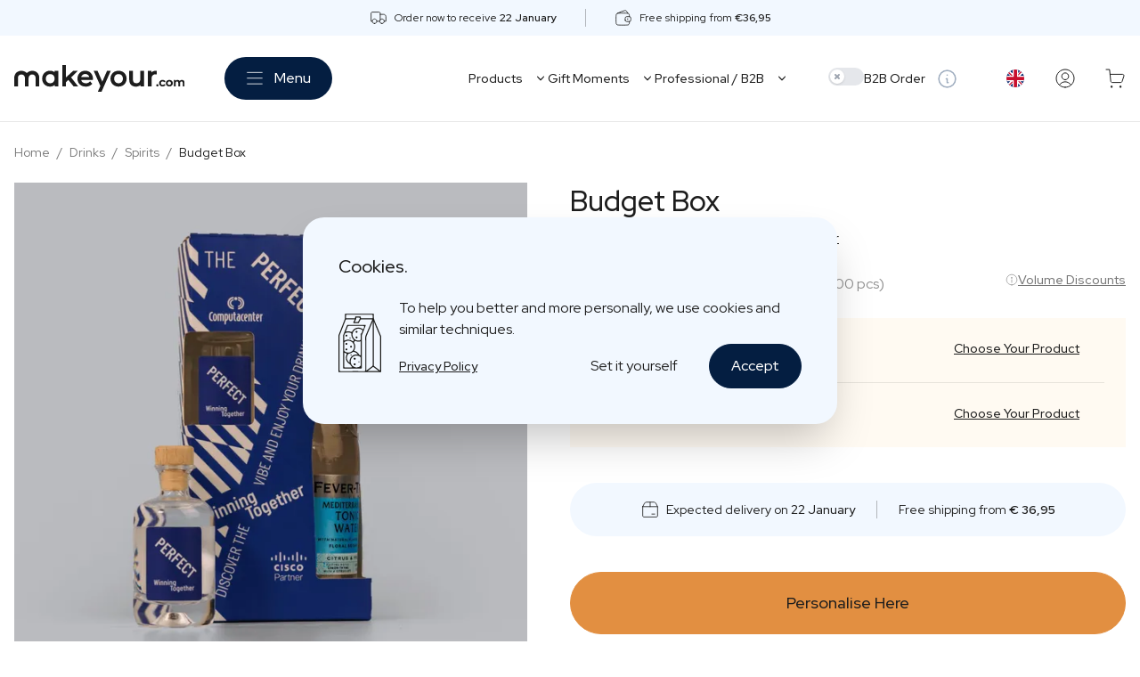

--- FILE ---
content_type: text/html; charset=UTF-8
request_url: https://makeyour.com/fr-en/drinks/budget-box
body_size: 79673
content:
<!doctype html>
<html class="h-full scroll-smooth" lang="en-GB">
<head>
    <meta charset="utf-8">

    <meta name="viewport" content="width=device-width, initial-scale=1.0, maximum-scale=1.0, user-scalable=no"/>
    <meta name="csrf-token" content="IWFcrYdBU6aqA6OSwpD5By3HiEZYOcCudJfCErCA">

    <title>Economical Budget Box Choices - Personalised Drink | makeyour.com</title><meta name="description" content="Looking for quality at a soft price? Discover our Budget Box at makeyour.com. Perfect for those who want to shop smart without compromising on quality. Order today!"><link rel="canonical" href="https://makeyour.com/fr-en/drinks/budget-box"><link rel="alternate" hreflang="en-be" href="https://makeyour.com/be-en/drinks/budget-box"><link rel="alternate" hreflang="en-nl" href="https://makeyour.com/nl-en/drinks/budget-box"><link rel="alternate" hreflang="en-fr" href="https://makeyour.com/fr-en/drinks/budget-box"><link rel="alternate" hreflang="en-de" href="https://makeyour.com/de-en/drinks/budget-box"><link rel="alternate" hreflang="en-at" href="https://makeyour.com/at-en/drinks/budget-box"><link rel="alternate" hreflang="en-lu" href="https://makeyour.com/lu-en/drinks/budget-box"><link rel="alternate" hreflang="en-es" href="https://makeyour.com/es-en/drinks/budget-box"><link rel="alternate" hreflang="en-dk" href="https://makeyour.com/dk-en/drinks/budget-box"><link rel="alternate" hreflang="en-fi" href="https://makeyour.com/fi-en/drinks/budget-box"><link rel="alternate" hreflang="en-ie" href="https://makeyour.com/ie-en/drinks/budget-box"><link rel="alternate" hreflang="en-it" href="https://makeyour.com/it-en/drinks/budget-box"><link rel="alternate" hreflang="en-se" href="https://makeyour.com/se-en/drinks/budget-box"><link rel="alternate" hreflang="de-de" href="https://makeyour.com/de-de/getraenke/budget-box"><link rel="alternate" hreflang="de-at" href="https://makeyour.com/at-de/getraenke/budget-box"><link rel="alternate" hreflang="de-lu" href="https://makeyour.com/lu-de/getraenke/budget-box"><link rel="alternate" hreflang="fr-be" href="https://makeyour.com/be-fr/boissons/coffret-budgetaire"><link rel="alternate" hreflang="fr-fr" href="https://makeyour.com/fr-fr/boissons/coffret-budgetaire"><link rel="alternate" hreflang="fr-lu" href="https://makeyour.com/lu-fr/boissons/coffret-budgetaire"><link rel="alternate" hreflang="nl-nl" href="https://makeyour.com/nl-nl/dranken/budget-box"><link rel="alternate" hreflang="nl-be" href="https://makeyour.com/be-nl/dranken/budget-box"><link rel="alternate" hreflang="x-default" href="https://makeyour.com/be-en/drinks/budget-box"><meta name="robots" content="index, follow, max-image-preview:large, max-snippet:-1, max-video-preview:-1"><meta property="og:type" content="product"><meta property="og:locale" content="en_GB"><meta property="og:url" content="https://makeyour.com/fr-en/drinks/budget-box"><meta property="og:title" content="Economical Budget Box Choices - Personalised Drink | makeyour.com"><meta property="og:description" content="Looking for quality at a soft price? Discover our Budget Box at makeyour.com. Perfect for those who want to shop smart without compromising on quality. Order today!"><meta property="og:site_name" content="makeyour.com"><meta property="og:image" content="https://media.makeyour.com/uploads/xxlarge_Budget_Box_16_5_6eaf6758f6.png"><meta property="product:brand" content="makeyour.com"><meta property="product:availability" content="instock"><meta property="product:condition" content="new"><meta property="product:price:amount" content="19.62"><meta property="product:price:currency" content="EUR"><meta name="twitter:image" content="https://media.makeyour.com/uploads/xxlarge_Budget_Box_16_5_6eaf6758f6.png"><meta name="twitter:card" content="summary_large_image"><meta name="twitter:title" content="Economical Budget Box Choices - Personalised Drink | makeyour.com"><meta name="twitter:description" content="Looking for quality at a soft price? Discover our Budget Box at makeyour.com. Perfect for those who want to shop smart without compromising on quality. Order today!"><script type="application/ld+json">{"@context":"https://schema.org","@graph":[{"@type":"Product","description":"Personalised box with :2 personalised mini bottlesBottle of Fever-Tree Tonic","url":"https://makeyour.com/fr-en/drinks/budget-box","@id":"https://makeyour.com/fr-en/drinks/budget-box#product","name":"Economical Budget Box Choices - Personalised Drink | makeyour.com","image":{"@id":"https://makeyour.com/fr-en/drinks/budget-box#primaryimage"},"sku":"5404040608779","aggregateRating":{"@type":"AggregateRating","bestRating":10,"worstRating":1,"ratingValue":10,"reviewCount":12},"brand":{"@id":"https://makeyour.com/fr-en#organization"},"manufacturer":{"@id":"https://makeyour.com/fr-en#organization"},"mainEntityOfPage":{"@id":"https://makeyour.com/fr-en/drinks/budget-box"},"offers":{"@id":"https://makeyour.com/fr-en/drinks/budget-box#offer"},"review":[{"@id":"https://makeyour.com/fr-en#review/19"},{"@id":"https://makeyour.com/fr-en#review/22"},{"@id":"https://makeyour.com/fr-en#review/17"}]},{"@type":"Offer","url":"https://makeyour.com/fr-en/drinks/budget-box","@id":"https://makeyour.com/fr-en/drinks/budget-box#offer","priceSpecification":{"@type":"PriceSpecification","price":19.62,"valueAddedTaxIncluded":true,"priceCurrency":"EUR"},"itemCondition":"https://schema.org/NewCondition","availability":"http://schema.org/InStock","seller":{"@id":"https://makeyour.com/fr-en#organization"}},{"@type":"Organization","url":"https://makeyour.com/fr-en","@id":"https://makeyour.com/fr-en#organization","name":"makeyour.com","logo":"https://makeyour.com/logo.svg","sameAs":["https://www.facebook.com/makeyourdotcom/","https://www.instagram.com/makeyourdotcom/","https://www.youtube.com/@makeyourdotcom/"],"aggregateRating":{"@type":"AggregateRating","bestRating":10,"worstRating":1,"ratingValue":9.4,"reviewCount":822}},{"@type":"WebSite","description":"Premium Personalised Gifts","url":"https://makeyour.com/fr-en","@id":"https://makeyour.com/fr-en#website","name":"makeyour.com","publisher":{"@id":"https://makeyour.com/fr-en#organization"},"inLanguage":"en-GB"},{"type":["WebPage","ItemPage"],"url":"https://makeyour.com/fr-en/drinks/budget-box","@id":"https://makeyour.com/fr-en/drinks/budget-box","name":"Economical Budget Box Choices - Personalised Drink | makeyour.com","description":"Looking for quality at a soft price? Discover our Budget Box at makeyour.com. Perfect for those who want to shop smart without compromising on quality. Order today!","isPartOf":{"@id":"https://makeyour.com/fr-en#website"},"about":{"@id":"https://makeyour.com/fr-en#organization"},"breadcrumb":{"@id":"https://makeyour.com/fr-en/drinks/budget-box#breadcrumb"},"inLanguage":"en-GB","potentialAction":[{"@type":"BuyAction","target":"https://makeyour.com/fr-en/drinks/budget-box"}],"primaryImageOfPage":{"@id":"https://makeyour.com/fr-en/drinks/budget-box#primaryimage"},"image":{"@id":"https://makeyour.com/fr-en/drinks/budget-box#primaryimage"}},{"@type":"BreadcrumbList","@id":"https://makeyour.com/fr-en/drinks/budget-box#breadcrumb","itemListElement":[{"@type":"ListItem","position":1,"name":"Home","item":"https://makeyour.com/fr-en"},{"@type":"ListItem","position":2,"name":"Drinks","item":"https://makeyour.com/fr-en/drinks"},{"@type":"ListItem","position":3,"name":"Spirits","item":"https://makeyour.com/fr-en/drinks#spirits"},{"@type":"ListItem","position":4,"name":"Budget Box","item":"https://makeyour.com/fr-en/drinks/budget-box"}]},{"@type":"Review","@id":"https://makeyour.com/fr-en#review/19","reviewBody":"It was my dad's birthday and I spent a long time looking for a nice product. With this bottle of gin, I immediately had the perfect gift. I also had it in the house within 2 days!","datePublished":"2023-05-31","reviewRating":{"@type":"Rating","ratingValue":10,"bestRating":10,"worstRating":1},"author":{"@type":"Person","@id":"https://makeyour.com/fr-en#review/person19","name":"Sofie L."},"publisher":{"@id":"https://makeyour.com/fr-en#organization"}},{"@type":"Review","@id":"https://makeyour.com/fr-en#review/22","reviewBody":"I am absolutely wild about this scented candle with my name. I received it for my 25th birthday. Highly recommended!","datePublished":"2023-05-31","reviewRating":{"@type":"Rating","ratingValue":10,"bestRating":10,"worstRating":1},"author":{"@type":"Person","@id":"https://makeyour.com/fr-en#review/person22","name":"Louise T."},"publisher":{"@id":"https://makeyour.com/fr-en#organization"}},{"@type":"Review","@id":"https://makeyour.com/fr-en#review/17","reviewBody":"I ordered Gin for my dad. Very good gin and he loved the personalised label. Very fast delivery. Perfect for a great unique gift.","datePublished":"2023-05-31","reviewRating":{"@type":"Rating","ratingValue":9,"bestRating":10,"worstRating":1},"author":{"@type":"Person","@id":"https://makeyour.com/fr-en#review/person17","name":"Heidi D."},"publisher":{"@id":"https://makeyour.com/fr-en#organization"}},{"@type":"ImageObject","url":"https://media.makeyour.com/uploads/xxlarge_Budget_Box_16_5_6eaf6758f6.png","@id":"https://makeyour.com/fr-en/drinks/budget-box#primaryimage","contentUrl":"https://media.makeyour.com/uploads/xxlarge_Budget_Box_16_5_6eaf6758f6.png","height":1680,"width":1680,"inLanguage":"en-GB"}]}</script>

    <link rel="preload" href="/dist/cms.css?id=2cbd7b3d83bdc4fc08383a5447674cc6" as="style">
    <link rel="preload" href="/dist/manifest.js?id=155ff8a5b1ff506b6da2579d500e8e66" as="script">
    <link rel="preload" href="/dist/vendor.js?id=bce22e15d87bf0047e0f57e5c8430e07" as="script">
    <link rel="preload" href="/dist/cms.js?id=95608499294bf31c25cbfd0145c8073f" as="script">

    
    
    

    <link rel="preload" href="https://fonts.googleapis.com/css2?family=Red+Hat+Display:wght@400;500;600&display=swap" as="style" onload="this.onload=null;this.rel='stylesheet'"/>
    <noscript>
        <link href="https://fonts.googleapis.com/css2?family=Red+Hat+Display:wght@400;500;600&display=swap" rel="stylesheet" type="text/css"/>
    </noscript>

    <link href="/dist/cms.css?id=2cbd7b3d83bdc4fc08383a5447674cc6" rel="stylesheet">

    
    <link rel="apple-touch-icon" sizes="180x180" href="https://makeyour.com/apple-touch-icon.png">

<link rel="icon" type="image/png" sizes="32x32" href="https://makeyour.com/favicon-32x32.png">
<link rel="icon" type="image/png" sizes="16x16" href="https://makeyour.com/favicon-16x16.png">

<link rel="manifest" href="https://makeyour.com/site.webmanifest">
<link rel="mask-icon" href="https://makeyour.com/safari-pinned-tab.svg" color="#5bbad5">

<link rel="shortcut icon" href="https://makeyour.com/favicon.ico">

<meta name="msapplication-TileColor" content="#041e41">
<meta name="msapplication-TileColor" content="#da532c">
<meta name="theme-color" content="#041e41">
    <!-- Start VWO Async SmartCode -->
<link rel="preconnect" href="https://dev.visualwebsiteoptimizer.com" />
<script type='text/javascript' data-cfasync="false" id='vwoCode'>
    window._vwo_code || (function() {
        var account_id=888865,
            version=2.1,
            settings_tolerance=2000,
            hide_element='body',
            hide_element_style = 'opacity:0 !important;filter:alpha(opacity=0) !important;background:none !important',
            /* DO NOT EDIT BELOW THIS LINE */
            f=false,w=window,d=document,v=d.querySelector('#vwoCode'),cK='_vwo_'+account_id+'_settings',cc={};try{var c=JSON.parse(localStorage.getItem('_vwo_'+account_id+'_config'));cc=c&&typeof c==='object'?c:{}}catch(e){}var stT=cc.stT==='session'?w.sessionStorage:w.localStorage;code={use_existing_jquery:function(){return typeof use_existing_jquery!=='undefined'?use_existing_jquery:undefined},library_tolerance:function(){return typeof library_tolerance!=='undefined'?library_tolerance:undefined},settings_tolerance:function(){return cc.sT||settings_tolerance},hide_element_style:function(){return'{'+(cc.hES||hide_element_style)+'}'},hide_element:function(){if(performance.getEntriesByName('first-contentful-paint')[0]){return''}return typeof cc.hE==='string'?cc.hE:hide_element},getVersion:function(){return version},finish:function(e){if(!f){f=true;var t=d.getElementById('_vis_opt_path_hides');if(t)t.parentNode.removeChild(t);if(e)(new Image).src='https://dev.visualwebsiteoptimizer.com/ee.gif?a='+account_id+e}},finished:function(){return f},addScript:function(e){var t=d.createElement('script');t.type='text/javascript';if(e.src){t.src=e.src}else{t.text=e.text}d.getElementsByTagName('head')[0].appendChild(t)},load:function(e,t){var i=this.getSettings(),n=d.createElement('script'),r=this;t=t||{};if(i){n.textContent=i;d.getElementsByTagName('head')[0].appendChild(n);if(!w.VWO||VWO.caE){stT.removeItem(cK);r.load(e)}}else{var o=new XMLHttpRequest;o.open('GET',e,true);o.withCredentials=!t.dSC;o.responseType=t.responseType||'text';o.onload=function(){if(t.onloadCb){return t.onloadCb(o,e)}if(o.status===200){_vwo_code.addScript({text:o.responseText})}else{_vwo_code.finish('&e=loading_failure:'+e)}};o.onerror=function(){if(t.onerrorCb){return t.onerrorCb(e)}_vwo_code.finish('&e=loading_failure:'+e)};o.send()}},getSettings:function(){try{var e=stT.getItem(cK);if(!e){return}e=JSON.parse(e);if(Date.now()>e.e){stT.removeItem(cK);return}return e.s}catch(e){return}},init:function(){if(d.URL.indexOf('__vwo_disable__')>-1)return;var e=this.settings_tolerance();w._vwo_settings_timer=setTimeout(function(){_vwo_code.finish();stT.removeItem(cK)},e);var t;if(this.hide_element()!=='body'){t=d.createElement('style');var i=this.hide_element(),n=i?i+this.hide_element_style():'',r=d.getElementsByTagName('head')[0];t.setAttribute('id','_vis_opt_path_hides');v&&t.setAttribute('nonce',v.nonce);t.setAttribute('type','text/css');if(t.styleSheet)t.styleSheet.cssText=n;else t.appendChild(d.createTextNode(n));r.appendChild(t)}else{t=d.getElementsByTagName('head')[0];var n=d.createElement('div');n.style.cssText='z-index: 2147483647 !important;position: fixed !important;left: 0 !important;top: 0 !important;width: 100% !important;height: 100% !important;background: white !important;';n.setAttribute('id','_vis_opt_path_hides');n.classList.add('_vis_hide_layer');t.parentNode.insertBefore(n,t.nextSibling)}var o='https://dev.visualwebsiteoptimizer.com/j.php?a='+account_id+'&u='+encodeURIComponent(d.URL)+'&vn='+version;if(w.location.search.indexOf('_vwo_xhr')!==-1){this.addScript({src:o})}else{this.load(o+'&x=true')}}};w._vwo_code=code;code.init();})();
</script>
<!-- End VWO Async SmartCode -->
    <meta name="google-site-verification" content="xBtmm1c4P_W3pqpuT2A2CQUqSwRt4d079rAH0lQjubc"/>
<meta name="p:domain_verify" content="5630bc44eefa0230ae613acf6a17a3b7"/>
<meta name="facebook-domain-verification" content="uwoxvn3mhgi4d1kkfkipilvo6unj9n">

<script>
    window.dataLayer = [];
    function gtag(){dataLayer.push(arguments);}

    // Set default consent to 'denied' as a placeholder
    gtag('consent', 'default', {
        'ad_storage': 'denied',
        'ad_user_data': 'denied',
        'ad_personalization': 'denied',
        'analytics_storage': 'denied',
        'personalization_storage': 'granted',
        'functionality_storage': 'granted',
        'security_storage': 'granted',
        'wait_for_update': 2000
    });

    if (localStorage.getItem("cookiePreference") === 'accept') {
        gtag('consent', 'update', {
            'ad_storage': 'granted',
            'ad_user_data': 'granted',
            'ad_personalization': 'granted',
            'analytics_storage': 'granted'
        });
    }

    gtag('set', 'ads_data_redaction', true);
    gtag('set', 'url_passthrough', true);

    dataLayer.push({'userId': '' });
</script>

<!-- Google Tag Manager -->
<script>
    (function (w, d, s, l, i) {
        w[l] = w[l] || [];
        w[l].push({'gtm.start': new Date().getTime(), event: 'gtm.js'});
        var f   = d.getElementsByTagName(s)[0], j = d.createElement(s), dl = l != 'dataLayer' ? '&l=' + l : '';
        j.async = true;
        j.src   = 'https://www.googletagmanager.com/gtm.js?id=' + i + dl;
        f.parentNode.insertBefore(j, f);
    })(window, document, 'script', 'dataLayer', 'GTM-PQQJ8ZR');
</script>
<!-- End Google Tag Manager -->


<script type="text/javascript">
    var _reroas = window._reroas = window._reroas || [];
    (function() {
        var u="https://app.trueroas.io/script/";
        var d=document, g=d.createElement('script'), s=d.getElementsByTagName('script')[0];
        g.type='text/javascript'; g.async=true; g.src=u+'reattributeScript.js'; s.parentNode.insertBefore(g,s);
        _reroas.push(['uid', 'X1SRw171kUSvwcpqwytWj1TAuvZ2']);
        _reroas.push(['pixelId', 'c32a70rq4c7']);
        _reroas.push(['event', 'PageView']);
    })();
</script>

<script type="text/javascript">
    (function() {
        window.sib = {
            equeue: [],
            client_key: "szrwjddt2ij081t8d31vv"
        };
        /* OPTIONAL: email for identify request*/
                    window.sendinblue = {};
        for (var j = ['track', 'identify', 'trackLink', 'page'], i = 0; i < j.length; i++) {
            (function(k) {
                window.sendinblue[k] = function() {
                    var arg = Array.prototype.slice.call(arguments);
                    (window.sib[k] || function() {
                        var t = {};
                        t[k] = arg;
                        window.sib.equeue.push(t);
                    })(arg[0], arg[1], arg[2]);
                };
            })(j[i]);
        }
        var n = document.createElement("script"),
            i = document.getElementsByTagName("script")[0];
        n.type = "text/javascript", n.id = "sendinblue-js", n.async = !0, n.src = "https://sibautomation.com/sa.js?key=" + window.sib.client_key, i.parentNode.insertBefore(n, i), window.sendinblue.page();
    })();
</script>



    <script>
    window.GA_USER = null
    </script>
    <script>
    dataLayer.push({ ecommerce: null });
    dataLayer.push({
        event: 'pageview',
        'ecommerce': {
            'event_id': 'ukOZA6oCHGnNHxIv2pv5HbvFaM7RHUMlXwCdY8jf_pageview',
        },
        'user': window.GA_USER ? window.GA_USER : null
    });
</script>
    <script>
    var cmsConfig = {"csrfToken":"IWFcrYdBU6aqA6OSwpD5By3HiEZYOcCudJfCErCA","sessionId":"ukOZA6oCHGnNHxIv2pv5HbvFaM7RHUMlXwCdY8jf","locale":"en","prefix":"fr-en","segment":"B2C","b2b":false,"b2c":true,"apiUrl":"https:\/\/api.makeyour.com","appUrl":"https:\/\/makeyour.com","cartUrl":"https:\/\/makeyour.com\/fr-en\/cart","options":{"fromLabel":"From","reviewLabel":"reviews","productLabel":"piece","moreInfoLabel":"More info","googleReviewsLabel":"Google Reviews","extraLabel":"Options","readMoreLabel":"More about quality","postShareLabel":"Share this article","postReadTimeLabel":"min reading time","postReadMoreLabel":"Read more","extraScrollDownLabel":"Scroll to go to step","extraStepLabel":"Step [step] of [stepMax]","businessOrderLabel":"B2B Order","nextPageLabel":"Next","prevPageLabel":"Previous","showProductsLabel":"Show Products","showLabel":"Show","resetFilterLabel":"Reset Filter","resetLabel":"Filter","priceRangeLabel":"Price Range","addToCartButtonLabel":"Personalise Here","bottleLabel":"Bottle","drinkLabel":"Type","sizeLabel":"Size","scentLabel":"Scent","outOfStockLabel":"Out of Stock","moreInfoAboutLabel":"More Info","selectOptionLabel":"Select","selectedLabel":"Selected","selectLabel":"Select","containerLabel":"Jar","excludingVatLabel":"Ex. VAT","multiBoxLabel":"box","freeShippingLabel":"Free Shipping","deliveryLabel":"Expected delivery on","shippingLabel":"Free shipping from","businessOrderB2bLabel":"Volume Discounts","deliveryB2bLabel":"Delivery 5-9 days, possibly faster depending on how busy it is","deliveryOptionsLabel":"Delivery Options","multiBoxHelpLabel":"Choose your first product here that you want in the box, the other products you choose later in the personalisation steps","kindLabel":"Type","readMoreContentLabel":"Read more","readLessContentLabel":"Read less","productsLabel":"Products","relatedCollectionsLabel":"Related designs","fullWidthUspsLabel":null,"collectionsLabel":"Designs","stepsLabel":"Steps","reviewsLabel":"Reviews","flavorsLabel":"Type","qualityLabel":"Quality","addonsLabel":"Addons","productSectionLabel":"Product","businessOrderDescription":"<p>From 6 units onwards, business customers can enjoy preferential rates<\/p>","bulkDiscountLabel":"Business Prices","amountLabel":"Quanity","businessOrderB2cLabel":"Business order","volumeLabel":"Content","minQtyLabel":"(min [qty] pcs)","pieceLabel":"piece","deliveryDelayDaysLabel":"Please note: longer delivery time than usual (+[deliveryDelayDays] days)","minQtyExtraLabel":"Minimum [minQty] pieces","boxProductLabel":"Package \/ in packaging","singleProductLabel":"Individual Products","yesLabel":"yes","noLabel":"no","toLabel":"to","externalMediaDateMismatchLabel":null,"externalMediaNotFoundLabel":null,"externalMediaDateLabel":null,"externalMediaEditionLabel":null,"externalMediaBrandLabel":null,"addToCartLabel":"Add to cart","closeFiltersLabel":"Close filters","showFiltersLabel":"Show filters","clearFiltersLabel":"Clear filters","categoryLabel":"Categories","changeLabel":"Choose your product","configureGroupsWarningLabel":"Please choose your products first in the yellow bars below and then click again on \"Personalize Here\"","showMoreLabel":"Show more","youHaveViewedItemsLabel":"You have viewed [viewed] of [total] items","momentLabel":"Moments","viewCollectionsLabel":"View Collections","collectionWithYourOwnLabel":"with your own label","quickBuyAddToCartLabel":"Add to cart","collectionAddToCartLabel":"Personalise this design","quickBuyPersonaliseLabel":"Personalise this product via the full editor","designChangeLabel":"Personalise","designPersonaliseLabel":null,"frontLabel":"Front Label","neckLabel":"Neck Label","backLabel":"Back Label","designLineLabel":"Line","configureLabelsWarningLabel":"Please personalise your label in the yellow bars below and then click \u2018Add to Cart\u2019 again","stepLabel":"Step","editingLabelsLabel":"Edit labels","finalizeLabelLabel":"Finish","moreThanLabel":"More than","bestsellerLabel":"Bestseller","existingDesignLabel":"Ready-made designs","customDesignLabel":"Design it yourself","customDesignInfoLabel":"Fully design your gift from A to Z","existingDesignInfoLabel":"Designs you can order quickly","chooseADesignLabel":"Choose a design","customDesignBadgeLabel":"Design from A to Z","customDesignDescriptionLabel":"Fully personalize as you like","customDesignTitleLabel":"Personalize from scratch","existingDesignIntroLabel":"Designs you can order quickly","customDesignIntroLabel":"Prefer to start from scratch?","customDesignLinkIntroLabel":"Personalise Here","pricePerGroupLabel":"Price per package","pricePerItemLabel":"Price per piece","piecesLabel":"pieces","withoutExtraLabel":"Without options","optionalProductSectionLabel":"Optional","configureProductLabel":"Configure product","chooseALabelLabel":"Choose a design","toolLoadingLabel":"Loading configurator","designLabel":"Design","viewAllDesignsLabel":"View all designs","uploadCustomDesignLabel":"Upload custom design","confirmSelectionLabel":"Confirm selection","replaceImageLabel":"Replace image","addImageLabel":"Add image","imageLabel":"Image","optionsChangedUpdateLabelLabel":"Options changed, update label","optionsChangedUpdateLabelDescriptionLabel":"Due to the product customization, your label needs to be recreated","optionsChangedUpdateLabelConfirmLabel":"Confirm","customNeckExtraLabel":"Printed Cap","declineLabel":"I don\u2019t want this","addLabel":"Add","configureGroupLabelsWarningLabel":null,"savingGroupDesignLabel":null,"quickBuyNextGroupLabel":null,"resetGroupDesignedBottleLabel":null,"businessOrderLink":{"id":138,"label":"Business order?","url":"\/fr-en\/business-gifts#form","target":null,"theme":null},"personaliseLink":{"id":146,"label":"Personalise here","url":"\/fr-en\/personalised-gifts","target":null,"theme":"primary"}},"currency":"EUR","itemsDataLayer":null}
</script>

    <style>
            .add-to-cart {
        color: rgb(29, 29, 29) !important;
        border-color: #e28f41 !important;
    }

    .add-to-cart:not(.no-bg-override) {
        background-color: #e28f41 !important;
    }

    .add-to-cart:hover {
        opacity: 0.9 !important;
    }

    .add-to-cart:focus {
        --tw-ring-color: #e28f41;
    }
    </style>
</head>
<body class="font-red-hat text-gray-950 h-full ">

<!-- Google Tag Manager (noscript) -->
<noscript>
    <iframe src="https://www.googletagmanager.com/ns.html?id=GTM-PQQJ8ZR" height="0" width="0" style="display:none;visibility:hidden"></iframe>
</noscript>
<!-- End Google Tag Manager (noscript) -->

<main>
    
    <div id="app">
                    <header-top :usps='[{"id":17,"icon":"\u003Csvg width=\u002224\u0022 height=\u002224\u0022 viewBox=\u00220 0 24 24\u0022 fill=\u0022none\u0022 xmlns=\u0022http:\/\/www.w3.org\/2000\/svg\u0022\u003E\n\u003Cpath d=\u0022M14.3076 7.38739H18.923C19.7391 7.38739 20.5217 7.71157 21.0988 8.2886C21.6758 8.86564 22 9.64827 22 10.4643V16.6182H19.6923\u0022 stroke=\u0022currentColor\u0022 stroke-linecap=\u0022round\u0022 stroke-linejoin=\u0022round\u0022\/\u003E\n\u003Cpath d=\u0022M3.53845 16.6179H1.99996V5.84862C1.99996 5.44059 2.16205 5.04928 2.45057 4.76076C2.73909 4.47224 3.13041 4.31015 3.53845 4.31015H12.7694C13.1774 4.31015 13.5687 4.47224 13.8572 4.76076C14.1458 5.04928 14.3079 5.44059 14.3079 5.84862V14.5871\u0022 stroke=\u0022currentColor\u0022 stroke-linecap=\u0022round\u0022 stroke-linejoin=\u0022round\u0022\/\u003E\n\u003Cpath d=\u0022M13.5382 16.618H9.69199\u0022 stroke=\u0022currentColor\u0022 stroke-linecap=\u0022round\u0022 stroke-linejoin=\u0022round\u0022\/\u003E\n\u003Cpath d=\u0022M16.6155 19.6948C14.9162 19.6948 13.5386 18.3172 13.5386 16.6179C13.5386 14.9185 14.9162 13.5409 16.6155 13.5409C18.3149 13.5409 19.6925 14.9185 19.6925 16.6179C19.6925 18.3172 18.3149 19.6948 16.6155 19.6948Z\u0022 stroke=\u0022currentColor\u0022 stroke-linecap=\u0022round\u0022 stroke-linejoin=\u0022round\u0022\/\u003E\n\u003Cpath d=\u0022M6.61602 19.6948C4.91665 19.6948 3.53904 18.3172 3.53904 16.6179C3.53904 14.9185 4.91665 13.5409 6.61602 13.5409C8.31538 13.5409 9.69299 14.9185 9.69299 16.6179C9.69299 18.3172 8.31538 19.6948 6.61602 19.6948Z\u0022 stroke=\u0022currentColor\u0022 stroke-linecap=\u0022round\u0022 stroke-linejoin=\u0022round\u0022\/\u003E\n\u003C\/svg\u003E","description":"\u003Cp\u003EOrder now to receive \u003Cstrong\u003E22 January\u003C\/strong\u003E\u003C\/p\u003E","segment":"B2C"},{"id":18,"icon":"\u003Csvg width=\u002224\u0022 height=\u002224\u0022 viewBox=\u00220 0 24 24\u0022 fill=\u0022none\u0022 xmlns=\u0022http:\/\/www.w3.org\/2000\/svg\u0022\u003E\n\u003Cpath d=\u0022M4.03125 5.8917C6.87353 4.41518 10.4903 3.05388 13.8646 2.22356C14.8516 1.98067 15.8717 2.34597 16.3851 3.22324C16.7517 3.84974 17.1992 4.7087 17.6725 5.83175\u0022 stroke=\u0022currentColor\u0022 stroke-linecap=\u0022round\u0022 stroke-linejoin=\u0022round\u0022\/\u003E\n\u003Cpath d=\u0022M14.4118 15.2283C14.4567 16.2423 15.2386 16.998 16.2527 17.0387C16.769 17.0594 17.4115 17.0743 18.1905 17.0743C18.9696 17.0743 19.612 17.0594 20.1284 17.0387C21.1425 16.9981 21.9244 16.2423 21.9693 15.2283C21.9876 14.8155 22 14.3216 22 13.7411C22 13.1606 21.9876 12.6667 21.9693 12.2538C21.9244 11.2399 21.1425 10.4842 20.1284 10.4435C19.612 10.4228 18.9696 10.4078 18.1905 10.4078C17.4115 10.4078 16.769 10.4228 16.2527 10.4435C15.2386 10.4841 14.4567 11.2399 14.4118 12.2538C14.3935 12.6667 14.3811 13.1606 14.3811 13.7411C14.3811 14.3216 14.3935 14.8155 14.4118 15.2283Z\u0022 stroke=\u0022currentColor\u0022 stroke-linecap=\u0022round\u0022 stroke-linejoin=\u0022round\u0022\/\u003E\n\u003Cpath d=\u0022M20.0347 10.4398C19.9975 9.47989 19.947 8.68791 19.8953 8.05311C19.7964 6.83833 18.8532 5.92426 17.6373 5.84012C16.2376 5.74331 14.0774 5.64603 11.0474 5.64603C8.01738 5.64603 5.8572 5.74331 4.45754 5.84012C3.24165 5.92426 2.29837 6.83833 2.19947 8.05311C2.09733 9.30761 2 11.176 2 13.7411C2 16.3062 2.09733 18.1745 2.19947 19.429C2.29837 20.6438 3.24165 21.5579 4.45754 21.642C5.8572 21.7388 8.01738 21.8361 11.0474 21.8361C14.0774 21.8361 16.2376 21.7388 17.6373 21.642C18.8532 21.5579 19.7964 20.6438 19.8953 19.429C19.947 18.7942 19.9975 18.0023 20.0347 17.0423\u0022 stroke=\u0022currentColor\u0022 stroke-linecap=\u0022round\u0022 stroke-linejoin=\u0022round\u0022\/\u003E\n\u003Cpath d=\u0022M17.7139 13.2649V14.2173\u0022 stroke=\u0022currentColor\u0022 stroke-linecap=\u0022round\u0022 stroke-linejoin=\u0022round\u0022\/\u003E\n\u003C\/svg\u003E","description":"\u003Cp\u003EFree shipping from \u003Cstrong\u003E\u20ac36,95\u003C\/strong\u003E\u003C\/p\u003E","segment":"B2C"}]' :shipping-methods='[{"id":7,"title":"Delivery at home","method":"DELIVERY"},{"id":8,"title":"Pickup Point","method":"PICKUP_POINT"}]'></header-top>
                <div class="sr-only">
    <ul>
                <li>
                            <a href="https://makeyour.com/fr-en/personalised-gifts">Personalise Here</a>
                                </li>
                <li>
                        <ul>
                <li>
                            <a href="https://makeyour.com/fr-en/drinks">Drinks</a>
                        <ul>
                <li>
                            <a href="https://makeyour.com/fr-en/drinks#spirits">Spirits</a>
                        <ul>
                <li>
                            <a href="https://makeyour.com/fr-en/drinks/personalised-gin">Personalised Gin</a>
                                </li>
                <li>
                            <a href="https://makeyour.com/fr-en/drinks/personalised-whisky">Personalised Whisky</a>
                                </li>
                <li>
                            <a href="https://makeyour.com/fr-en/drinks/personalised-vodka">Personalised Vodka</a>
                                </li>
                <li>
                            <a href="https://makeyour.com/fr-en/drinks/personalised-rum">Personalised Rum</a>
                                </li>
                <li>
                            <a href="https://makeyour.com/fr-en/drinks/personalised-limoncello">Personalised Limoncello</a>
                                </li>
                <li>
                            <a href="https://makeyour.com/fr-en/drinks/personalised-spritz">Personalised Spritz</a>
                                </li>
                <li>
                            <a href="https://makeyour.com/fr-en/drinks/personalised-vermouth">Personalised Vermouth</a>
                                </li>
                <li>
                            <a href="https://makeyour.com/fr-en/drinks/personalised-tequila">Personalised Tequila</a>
                                </li>
            </ul>
        </li>
                <li>
                            <a href="https://makeyour.com/fr-en/drinks#beers">Beer</a>
                        <ul>
                <li>
                            <a href="https://makeyour.com/fr-en/drinks/personalised-beer">Personalised Beer</a>
                                </li>
                <li>
                            <a href="https://makeyour.com/fr-en/drinks/personalised-beer-package">Personalised Beer Package</a>
                                </li>
            </ul>
        </li>
                <li>
                            <a href="https://makeyour.com/fr-en/drinks#wines">Wines</a>
                        <ul>
                <li>
                            <a href="https://makeyour.com/fr-en/drinks/personalised-red-wine">Personalised Red Wine</a>
                                </li>
                <li>
                            <a href="https://makeyour.com/fr-en/drinks/personalised-white-wine">Personalised White Wine</a>
                                </li>
                <li>
                            <a href="https://makeyour.com/fr-en/drinks/personalised-rose-wine">Personalised Rosé Wine</a>
                                </li>
                <li>
                            <a href="https://makeyour.com/fr-en/drinks/wine-duo-package">Winebox 2x Wine</a>
                                </li>
                <li>
                            <a href="https://makeyour.com/fr-en/drinks/wine-trio-package">Winebox 3x Wine</a>
                                </li>
                <li>
                            <a href="https://makeyour.com/fr-en/drinks/personalised-cava">Personalised Cava</a>
                                </li>
                <li>
                            <a href="https://makeyour.com/fr-en/drinks/personalised-champagne">Personalised Champagne</a>
                                </li>
            </ul>
        </li>
                <li>
                            <a href="https://makeyour.com/fr-en/drinks#non-alcoholic-drinks">Non-Alcoholic Drinks</a>
                        <ul>
                <li>
                            <a href="https://makeyour.com/fr-en/drinks/personalised-ginger-concentrate">Personalised Ginger Concentrate</a>
                                </li>
                <li>
                            <a href="https://makeyour.com/fr-en/drinks/personalised-na-gin">Personalised Alcoholic Alternative Gin</a>
                                </li>
                <li>
                            <a href="https://makeyour.com/fr-en/drinks/personalised-na-rum">Personalised Alcoholic Alternative Rum</a>
                                </li>
            </ul>
        </li>
            </ul>
        </li>
                <li>
                            <a href="https://makeyour.com/fr-en/lifestyle">Lifestyle</a>
                        <ul>
                <li>
                            <a href="/fr-en/lifestyle">Lifestyle</a>
                        <ul>
                <li>
                            <a href="https://makeyour.com/fr-en/lifestyle/personalised-water-bottle">Personalised Water Bottle</a>
                                </li>
                <li>
                            <a href="https://makeyour.com/fr-en/default-category/personalised-hip-flask">Personalised Hip Flask</a>
                                </li>
            </ul>
        </li>
            </ul>
        </li>
                <li>
                        <ul>
                <li>
                            <a href="/fr-en/home/personalised-candle">Home</a>
                        <ul>
                <li>
                            <a href="https://makeyour.com/fr-en/home/personalised-candle">Personalised Candle</a>
                                </li>
                <li>
                            <a href="https://makeyour.com/fr-en/home/personalised-reed-diffuser">Personalised Reed Diffuser</a>
                                </li>
            </ul>
        </li>
                <li>
                            <a href="/fr-en/home/personalised-flower-vase">Flower</a>
                        <ul>
                <li>
                            <a href="https://makeyour.com/fr-en/home/personalised-flower-vase">Personalised Flower Vase</a>
                                </li>
            </ul>
        </li>
                <li>
                            <a href="/fr-en/wonen/geboortekrant">Frame</a>
                        <ul>
                <li>
                            <a href="https://makeyour.com/fr-en/home/personalised-photo-frame">Personalised Photo Frame</a>
                                </li>
            </ul>
        </li>
            </ul>
        </li>
                <li>
                        <ul>
                <li>
                            <a href="/fr-en/food/personalised-olive-oil">Oil &amp; Balsamic</a>
                        <ul>
                <li>
                            <a href="https://makeyour.com/fr-en/food/personalised-olive-oil">Personalised Olive Oil</a>
                                </li>
                <li>
                            <a href="https://makeyour.com/fr-en/food/personalised-balsamic">Personalised Balsamico</a>
                                </li>
            </ul>
        </li>
                <li>
                            <a href="/fr-en/food/personalised-herbs">Herbs</a>
                        <ul>
                <li>
                            <a href="https://makeyour.com/fr-en/food/personalised-herbs">Personalised Herbs &amp; Spices</a>
                                </li>
                <li>
                            <a href="https://makeyour.com/fr-en/food/personalised-hot-sauce">Personalised Hot Sauce</a>
                                </li>
            </ul>
        </li>
                <li>
                            <a href="/fr-en/food/personalised-tea">Tea / Honey</a>
                        <ul>
                <li>
                            <a href="https://makeyour.com/fr-en/food/personalised-tea">Personalised Tea</a>
                                </li>
                <li>
                            <a href="https://makeyour.com/fr-en/food/personalised-honey">Personalised Honey</a>
                                </li>
            </ul>
        </li>
                <li>
                        <ul>
                <li>
                            <a href="https://makeyour.com/fr-en/food/personalised-jules-destrooper-margritte-medium">Jules Destrooper Cookies Margritte</a>
                                </li>
                <li>
                            <a href="https://makeyour.com/fr-en/food/personalised-biscuit-box-julesdestrooper">Personalised Cookie Tin Jules Destrooper</a>
                                </li>
                <li>
                            <a href="https://makeyour.com/fr-en/food/gift-pack-cookies-chocolate">Gift Pack with Cookies &amp; Chocolate</a>
                                </li>
                <li>
                            <a href="https://makeyour.com/fr-en/food/gift-pack-sweets-water-bottle">Gift Pack with Water Bottle, Cookies and Chocolate</a>
                                </li>
            </ul>
        </li>
            </ul>
        </li>
                <li>
                        <ul>
                <li>
                            <a href="/fr-en/care">Care</a>
                        <ul>
                <li>
                            <a href="https://makeyour.com/fr-en/care/personalised-hand-soap">Personalised Hand Soap</a>
                                </li>
                <li>
                            <a href="https://makeyour.com/fr-en/care/personalised-bathsalts">Personalised Bath Salts</a>
                                </li>
            </ul>
        </li>
            </ul>
        </li>
                <li>
                        <ul>
                <li>
                        <ul>
                <li>
                            <a href="https://makeyour.com/fr-en/drinks/personalised-gin-tonic-pack">Gin Tonic Package Big</a>
                                </li>
                <li>
                            <a href="https://makeyour.com/fr-en/drinks/gin-tonic-package-mini">Gin Tonic Package Mini</a>
                                </li>
                <li>
                            <a href="https://makeyour.com/fr-en/drinks/dark-stormy-package">Dark &#039;n Stormy Package</a>
                                </li>
                <li>
                            <a href="https://makeyour.com/fr-en/drinks/moscow-mule-package">Moscow Mule Package</a>
                                </li>
                <li>
                            <a href="https://makeyour.com/fr-en/drinks/limoncello-tonic-pack">Limoncello Tonic Package</a>
                                </li>
                <li>
                            <a href="https://makeyour.com/fr-en/drinks/spritz-cava-package">Spritz &amp; Cava Package</a>
                                </li>
                <li>
                            <a href="https://makeyour.com/fr-en/drinks/premium-box-2-bottles">Premium Box 2 Bottles</a>
                                </li>
                <li>
                            <a href="https://makeyour.com/fr-en/drinks/package-2-spirit">Package 2 x Spirit Bottles</a>
                                </li>
                <li>
                            <a href="/fr-en/drinks/personalised-beer-package">Beer pack with 3 bottles</a>
                                </li>
                <li>
                            <a href="/fr-en/drinks/wine-duo-package">Wine package with 2 Bottles</a>
                                </li>
            </ul>
        </li>
                <li>
                        <ul>
                <li>
                            <a href="https://makeyour.com/fr-en/home/gift-box-2-candles">Gift Box 2 Candles</a>
                                </li>
                <li>
                            <a href="https://makeyour.com/fr-en/home/gift-box-candle-sticks">Gift Box Candle / Reed Diffuser</a>
                                </li>
                <li>
                            <a href="https://makeyour.com/fr-en/care/personalised-relaxation-giftset">Personalised Relaxation Giftset</a>
                                </li>
            </ul>
        </li>
                <li>
                        <ul>
                <li>
                            <a href="https://makeyour.com/fr-en/food/olijfolie-balsamico-package">Olive Oil / Balsamic Package</a>
                                </li>
                <li>
                            <a href="https://makeyour.com/fr-en/food/gift-box-spice-and-sauce">Gift Box Spices &amp; Sauce</a>
                                </li>
                <li>
                            <a href="https://makeyour.com/fr-en/food/gift-box-tea-honey">Gift Box Tea / Honey</a>
                                </li>
            </ul>
        </li>
                <li>
                        <ul>
                <li>
                            <a href="/fr-en/gift-sets">View all Gift Sets</a>
                                </li>
            </ul>
        </li>
            </ul>
        </li>
                <li>
                            <a href="https://makeyour.com/fr-en/mini-products">Mini Products</a>
                                </li>
                <li>
                            <a href="https://makeyour.com/fr-en/personalised-magnum-bottles">Magnum XL Bottles</a>
                                </li>
            </ul>
        </li>
                <li>
                            <a href="https://makeyour.com/fr-en/gifts">Gift Moments</a>
                        <ul>
                <li>
                            <a href="/fr-en/gifts/birthday-gift">Birthday Gifts</a>
                                </li>
                <li>
                        <ul>
                <li>
                        <ul>
                <li>
                            <a href="https://makeyour.com/fr-en/gifts/birthday-gift">Birthday Gift</a>
                                </li>
                <li>
                            <a href="https://makeyour.com/fr-en/gifts/photo-gift">Photo Gift</a>
                                </li>
                <li>
                            <a href="https://makeyour.com/fr-en/gifts/romantic-gift">Love Gift</a>
                                </li>
                <li>
                            <a href="https://makeyour.com/fr-en/gifts/party-gift">Party Gift</a>
                                </li>
                <li>
                            <a href="https://makeyour.com/fr-en/gifts/housewarming-gift">Housewarming Gift</a>
                                </li>
                <li>
                            <a href="https://makeyour.com/fr-en/gifts/condolence-gift">Mourning Gift</a>
                                </li>
                <li>
                            <a href="https://makeyour.com/fr-en/gifts/anniversary-gift">Anniversary Gift</a>
                                </li>
                <li>
                            <a href="https://makeyour.com/fr-en/gifts/farewell-gift">Farewell Gift</a>
                                </li>
                <li>
                            <a href="https://makeyour.com/fr-en/gifts/communion-favors">Communion Thank You Gift</a>
                                </li>
                <li>
                            <a href="https://makeyour.com/fr-en/gifts/black-friday-gift">Black Friday Gift</a>
                                </li>
            </ul>
        </li>
            </ul>
        </li>
                <li>
                        <ul>
                <li>
                        <ul>
                <li>
                            <a href="https://makeyour.com/fr-en/gifts/father-s-day-gift">Father&#039;s Day Gift</a>
                                </li>
                <li>
                            <a href="https://makeyour.com/fr-en/gifts/admin-day-gift">Admin Day Gift</a>
                                </li>
                <li>
                            <a href="https://makeyour.com/fr-en/gifts/christmas-gift">Christmas Gift</a>
                                </li>
                <li>
                            <a href="https://makeyour.com/fr-en/gifts/new-year-s-gift">New Year&#039;s Gift</a>
                                </li>
                <li>
                            <a href="https://makeyour.com/fr-en/gifts/valentine-s-gift">Valentine&#039;s Day Gift</a>
                                </li>
                <li>
                            <a href="https://makeyour.com/fr-en/gifts/mother-s-day-gift">Mother&#039;s Day Gift</a>
                                </li>
            </ul>
        </li>
            </ul>
        </li>
                <li>
                        <ul>
                <li>
                            <a href="https://makeyour.com/fr-en/gifts/newborn-gifts">Birth</a>
                        <ul>
                <li>
                            <a href="https://makeyour.com/fr-en/gifts/newborn-gifts/will-you-be-my-godmother-gift">Will you be my Godmother Gift</a>
                                </li>
                <li>
                            <a href="https://makeyour.com/fr-en/gifts/newborn-gifts/will-you-be-my-godfather-gift">Will you be my Godfather Gift</a>
                                </li>
                <li>
                            <a href="https://makeyour.com/fr-en/gifts/newborn-gifts/gender-reveal-gift">Gender Reveal Gift</a>
                                </li>
                <li>
                            <a href="https://makeyour.com/fr-en/gifts/newborn-gifts/push-present">Maternity Gift</a>
                                </li>
                <li>
                            <a href="https://makeyour.com/fr-en/gifts/newborn-gifts/baby-visit-favors">Baby Visit Favors</a>
                                </li>
            </ul>
        </li>
            </ul>
        </li>
                <li>
                            <a href="https://makeyour.com/fr-en/gifts/wedding-gifts">Marriage</a>
                        <ul>
                <li>
                        <ul>
                <li>
                            <a href="https://makeyour.com/fr-en/gifts/wedding-gifts/bridesmaid-and-groomsman-proposal-gift">Bridesmaid &amp; Groomsman Proposal Gift</a>
                                </li>
                <li>
                            <a href="https://makeyour.com/fr-en/gifts/wedding-gifts/marriage-proposal-gift">Marriage Proposal Gift</a>
                                </li>
                <li>
                            <a href="https://makeyour.com/fr-en/gifts/wedding-gifts/wedding-invitation">Wedding Invitation</a>
                                </li>
                <li>
                            <a href="https://makeyour.com/fr-en/gifts/bachelor-party-fundraiser">Bachelor Party Fundraiser</a>
                                </li>
            </ul>
        </li>
                <li>
                        <ul>
                <li>
                            <a href="https://makeyour.com/fr-en/gifts/wedding-gifts/wedding-favors">Wedding thank you Gift</a>
                                </li>
                <li>
                            <a href="https://makeyour.com/fr-en/gifts/wedding-gifts/wedding-anniversary-gift">Wedding Anniversary Gift</a>
                                </li>
                <li>
                            <a href="https://makeyour.com/fr-en/gifts/wedding-gifts/wedding-couple-gifts">Gifts for the Wedding Couple</a>
                                </li>
                <li>
                            <a href="https://makeyour.com/fr-en/gifts/seatingplan">Table Setting</a>
                                </li>
            </ul>
        </li>
            </ul>
        </li>
                <li>
                        <ul>
                <li>
                        <ul>
                <li>
                            <a href="https://makeyour.com/fr-en/gifts/gift-video-message">Message on a Gift</a>
                                </li>
                <li>
                            <a href="https://makeyour.com/fr-en/gifts/scratch-card-gift">Scratch Label Gift</a>
                                </li>
            </ul>
        </li>
            </ul>
        </li>
            </ul>
        </li>
                <li>
                        <ul>
                <li>
                            <a href="https://makeyour.com/fr-en/gifts/gift-for-her">Gift for Her</a>
                                </li>
                <li>
                            <a href="https://makeyour.com/fr-en/gifts/gift-for-him">Gift for Him</a>
                                </li>
                <li>
                            <a href="https://makeyour.com/fr-en/gifts/gift-for-mom">Gift for Mom</a>
                                </li>
                <li>
                            <a href="https://makeyour.com/fr-en/gifts/gift-for-dad">Gift for Dad</a>
                                </li>
            </ul>
        </li>
                <li>
                        <ul>
                <li>
                            <a href="https://makeyour.com/fr-en/business-gifts">Business Gifts</a>
                                </li>
                <li>
                            <a href="https://makeyour.com/fr-en/bespoke-catering-recipe">Catering</a>
                                </li>
                <li>
                            <a href="https://makeyour.com/fr-en/private-label-drinks">Private Label Spirits</a>
                                </li>
            </ul>
        </li>
                <li>
                            <a href="https://makeyour.com/fr-en/about">About us</a>
                                </li>
                <li>
                            <a href="https://makeyour.com/fr-en/reviews">Reviews</a>
                                </li>
                <li>
                            <a href="https://makeyour.com/fr-en/blog">Blog</a>
                                </li>
                <li>
                            <a href="https://makeyour.com/fr-en/faq">FAQ</a>
                                </li>
                <li>
                            <a href="/fr-en/faq#contact">Contact</a>
                                </li>
            </ul>
</div>

    <header-navigation
        :cart-count="0"
        :items='[{"id":176,"icon":"\u003Csvg width=\u002224\u0022 height=\u002224\u0022 viewBox=\u00220 0 24 24\u0022 fill=\u0022none\u0022 xmlns=\u0022http:\/\/www.w3.org\/2000\/svg\u0022\u003E\n\u003Cpath d=\u0022M10.7949 17.2137C12.2075 15.5246 10.8838 13.3573 12.1399 11.8967C12.3475 11.6443 12.6034 11.4359 12.8926 11.2837C13.1819 11.1316 13.4986 11.0388 13.8242 11.0107C14.1498 10.9827 14.4777 11.0201 14.7887 11.1205C15.0997 11.221 15.3874 11.3827 15.6351 11.5959C15.8827 11.8092 16.0852 12.0698 16.2307 12.3625C16.3762 12.6551 16.4618 12.9739 16.4823 13.3C16.5029 13.6262 16.4581 13.9532 16.3505 14.2618C16.2429 14.5704 16.0747 14.8544 15.8559 15.0971C15.2534 15.8412 14.4756 16.4241 13.5923 16.7936C12.709 17.163 11.7478 17.3074 10.7949 17.2137Z\u0022 stroke=\u0022currentColor\u0022 stroke-linecap=\u0022round\u0022 stroke-linejoin=\u0022round\u0022\/\u003E\n\u003Cpath d=\u0022M16.1056 12.2464L21.6457 4.9097C21.7936 4.7084 21.8983 4.47868 21.9532 4.23498C22.0081 3.99128 22.012 3.73886 21.9647 3.49357C21.9173 3.24829 21.8198 3.01545 21.6781 2.80967C21.5365 2.6039 21.3538 2.42963 21.1416 2.29783C20.9294 2.16603 20.6923 2.07954 20.445 2.04379C20.1978 2.00804 19.9458 2.02381 19.705 2.0901C19.4641 2.1564 19.2396 2.27178 19.0455 2.42901C18.8513 2.58624 18.6918 2.78191 18.5769 3.00374L14.5508 11.1112\u0022 stroke=\u0022currentColor\u0022 stroke-linecap=\u0022round\u0022 stroke-linejoin=\u0022round\u0022\/\u003E\n\u003Cpath d=\u0022M13.3325 5.97656H4.66497C3.95766 5.97656 3.27932 6.25754 2.77917 6.75769C2.27903 7.25783 1.99805 7.93618 1.99805 8.64349V19.3112C1.99805 20.0185 2.27903 20.6969 2.77917 21.197C3.27932 21.6971 3.95766 21.9781 4.66497 21.9781H15.3327C16.04 21.9781 16.7183 21.6971 17.2185 21.197C17.7186 20.6969 17.9996 20.0185 17.9996 19.3112V17.9777\u0022 stroke=\u0022currentColor\u0022 stroke-linecap=\u0022round\u0022 stroke-linejoin=\u0022round\u0022\/\u003E\n\u003C\/svg\u003E","highlight":false,"highlightIpad":false,"title":"Personalise Here","type":"INTERNAL","link":"https:\/\/makeyour.com\/fr-en\/personalised-gifts","image":null,"footer":false,"color":"text-red-550","items":[]},{"id":172,"icon":"\u003Csvg width=\u002224\u0022 height=\u002224\u0022 viewBox=\u00220 0 24 24\u0022 fill=\u0022none\u0022 xmlns=\u0022http:\/\/www.w3.org\/2000\/svg\u0022\u003E\n\u003Cpath d=\u0022M20.0387 6.15332H3.96178C3.1546 6.15332 2.50024 6.80767 2.50024 7.61485V11.9995C2.50024 12.8066 3.1546 13.461 3.96178 13.461H20.0387C20.8459 13.461 21.5002 12.8066 21.5002 11.9995V7.61485C21.5002 6.80767 20.8459 6.15332 20.0387 6.15332Z\u0022 stroke=\u0022currentColor\u0022 stroke-linecap=\u0022round\u0022 stroke-linejoin=\u0022round\u0022\/\u003E\n\u003Cpath d=\u0022M20.0392 13.4609V20.0378C20.0392 20.4254 19.8852 20.7971 19.6111 21.0712C19.337 21.3453 18.9653 21.4993 18.5777 21.4993H5.42382C5.03619 21.4993 4.66445 21.3453 4.39035 21.0712C4.11626 20.7971 3.96228 20.4254 3.96228 20.0378V13.4609\u0022 stroke=\u0022currentColor\u0022 stroke-linecap=\u0022round\u0022 stroke-linejoin=\u0022round\u0022\/\u003E\n\u003Cpath d=\u0022M12 6.15332V21.4994\u0022 stroke=\u0022currentColor\u0022 stroke-linecap=\u0022round\u0022 stroke-linejoin=\u0022round\u0022\/\u003E\n\u003Cpath d=\u0022M16.3848 2.49957L12.0002 6.15341L7.6156 2.49957\u0022 stroke=\u0022currentColor\u0022 stroke-linecap=\u0022round\u0022 stroke-linejoin=\u0022round\u0022\/\u003E\n\u003C\/svg\u003E","highlight":true,"highlightIpad":true,"title":"Products","type":"WRAPPER","link":null,"image":null,"footer":false,"color":null,"items":[{"id":187,"icon":"\u003Csvg width=\u002224\u0022 height=\u002224\u0022 viewBox=\u00220 0 24 24\u0022 fill=\u0022none\u0022 xmlns=\u0022http:\/\/www.w3.org\/2000\/svg\u0022\u003E\n\u003Cpath d=\u0022M8.83118 2.50012H15.1656\u0022 stroke=\u0022currentColor\u0022 stroke-linecap=\u0022round\u0022 stroke-linejoin=\u0022round\u0022\/\u003E\n\u003Cpath d=\u0022M11.9984 12.6351C11.4143 12.6351 10.836 12.7505 10.2966 12.9747C9.75727 13.1988 9.26751 13.5273 8.85549 13.9413C8.44347 14.3553 8.1173 14.8466 7.89571 15.387C7.67412 15.9274 7.56148 16.5063 7.56426 17.0903C7.58407 17.6016 7.80353 18.0848 8.17555 18.4361C8.54758 18.7875 9.04251 18.979 9.55412 18.9695H14.4426C14.9579 18.9793 15.4562 18.785 15.8289 18.4291C16.2016 18.0732 16.4185 17.5844 16.4325 17.0692C16.4325 15.8932 15.9653 14.7654 15.1338 13.9338C14.3022 13.1023 13.1744 12.6351 11.9984 12.6351Z\u0022 stroke=\u0022currentColor\u0022 stroke-linecap=\u0022round\u0022 stroke-linejoin=\u0022round\u0022\/\u003E\n\u003Cpath d=\u0022M13.8985 5.51122V2.50027H10.0978V5.51122C10.1016 5.7759 10.0204 6.03481 9.86631 6.25002C9.7122 6.46524 9.49321 6.62544 9.24143 6.70715C7.90385 7.1139 6.67243 7.81063 5.63491 8.74771C4.59739 9.68478 3.77929 10.8391 3.23892 12.1285C2.69854 13.4179 2.44918 14.8106 2.50859 16.2074C2.568 17.6042 2.93474 18.9707 3.58266 20.2095C3.79965 20.6055 4.12015 20.935 4.50991 21.1629C4.89966 21.3908 5.34402 21.5085 5.79549 21.5034H18.2009C18.653 21.5093 19.0983 21.3919 19.4889 21.164C19.8794 20.936 20.2006 20.6061 20.4179 20.2095C21.0658 18.9704 21.4323 17.6036 21.4915 16.2066C21.5506 14.8096 21.3009 13.4167 20.7601 12.1273C20.2193 10.8379 19.4007 9.68356 18.3627 8.74669C17.3247 7.80982 16.0929 7.11343 14.7549 6.70715C14.5032 6.62544 14.2842 6.46524 14.13 6.25002C13.9759 6.03481 13.8948 5.7759 13.8985 5.51122Z\u0022 stroke=\u0022currentColor\u0022 stroke-linecap=\u0022round\u0022 stroke-linejoin=\u0022round\u0022\/\u003E\n\u003C\/svg\u003E","highlight":false,"highlightIpad":null,"title":"Drinks","type":"INTERNAL","link":"https:\/\/makeyour.com\/fr-en\/drinks","image":{"id":1278,"alt":"makeyour spirit","isLabel":false,"caption":null,"mime":"image\/svg+xml","width":147,"height":61,"src":"https:\/\/media.makeyour.com\/uploads\/makeyour_spirit_4a924175a5.svg","srcset":"https:\/\/media.makeyour.com\/uploads\/makeyour_spirit_4a924175a5.svg 147w, data:image\/png;base64,iVBORw0KGgoAAAANSUhEUgAAAAoAAAAECAIAAAA4WjmaAAAACXBIWXMAAAsTAAALEwEAmpwYAAAAc0lEQVR4nE3JTQrCMBAG0Ln\/SUQooTYpKfkhLVFnI4gLPYII0kVEZjV8xZ1v+ygxbBQbxWfdH942Cv0bvCRGqPBZE2NalIhWxar4tZlauaBecbohnDVUuCJ8Rz9+fVZyRcYqu\/5lozyeGOZmXFsYnfnMR2zVFVRdxptWUgAAAABJRU5ErkJggg== 10w","srcsetWebp":null},"footer":false,"color":null,"items":[{"id":207,"icon":null,"highlight":false,"highlightIpad":null,"title":"Spirits","type":"INTERNAL","link":"https:\/\/makeyour.com\/fr-en\/drinks#spirits","image":{"id":1278,"alt":"makeyour spirit","isLabel":false,"caption":null,"mime":"image\/svg+xml","width":147,"height":61,"src":"https:\/\/media.makeyour.com\/uploads\/makeyour_spirit_4a924175a5.svg","srcset":"https:\/\/media.makeyour.com\/uploads\/makeyour_spirit_4a924175a5.svg 147w, data:image\/png;base64,iVBORw0KGgoAAAANSUhEUgAAAAoAAAAECAIAAAA4WjmaAAAACXBIWXMAAAsTAAALEwEAmpwYAAAAc0lEQVR4nE3JTQrCMBAG0Ln\/SUQooTYpKfkhLVFnI4gLPYII0kVEZjV8xZ1v+ygxbBQbxWfdH942Cv0bvCRGqPBZE2NalIhWxar4tZlauaBecbohnDVUuCJ8Rz9+fVZyRcYqu\/5lozyeGOZmXFsYnfnMR2zVFVRdxptWUgAAAABJRU5ErkJggg== 10w","srcsetWebp":null},"footer":false,"color":null,"items":[{"id":257,"icon":null,"highlight":false,"highlightIpad":null,"title":"Personalised Gin","type":"INTERNAL","link":"https:\/\/makeyour.com\/fr-en\/drinks\/personalised-gin","image":null,"footer":false,"color":null,"items":[]},{"id":249,"icon":null,"highlight":false,"highlightIpad":null,"title":"Personalised Whisky","type":"INTERNAL","link":"https:\/\/makeyour.com\/fr-en\/drinks\/personalised-whisky","image":null,"footer":false,"color":null,"items":[]},{"id":252,"icon":null,"highlight":false,"highlightIpad":null,"title":"Personalised Vodka","type":"INTERNAL","link":"https:\/\/makeyour.com\/fr-en\/drinks\/personalised-vodka","image":null,"footer":false,"color":null,"items":[]},{"id":250,"icon":null,"highlight":false,"highlightIpad":null,"title":"Personalised Rum","type":"INTERNAL","link":"https:\/\/makeyour.com\/fr-en\/drinks\/personalised-rum","image":null,"footer":false,"color":null,"items":[]},{"id":255,"icon":null,"highlight":false,"highlightIpad":null,"title":"Personalised Limoncello","type":"INTERNAL","link":"https:\/\/makeyour.com\/fr-en\/drinks\/personalised-limoncello","image":null,"footer":false,"color":null,"items":[]},{"id":760,"icon":null,"highlight":false,"highlightIpad":false,"title":"Personalised Spritz","type":"INTERNAL","link":"https:\/\/makeyour.com\/fr-en\/drinks\/personalised-spritz","image":null,"footer":false,"color":null,"items":[]},{"id":264,"icon":null,"highlight":false,"highlightIpad":null,"title":"Personalised Vermouth","type":"INTERNAL","link":"https:\/\/makeyour.com\/fr-en\/drinks\/personalised-vermouth","image":null,"footer":false,"color":null,"items":[]},{"id":807,"icon":null,"highlight":false,"highlightIpad":false,"title":"Personalised Tequila","type":"INTERNAL","link":"https:\/\/makeyour.com\/fr-en\/drinks\/personalised-tequila","image":null,"footer":false,"color":null,"items":[]}]},{"id":206,"icon":null,"highlight":false,"highlightIpad":null,"title":"Beer","type":"INTERNAL","link":"https:\/\/makeyour.com\/fr-en\/drinks#beers","image":{"id":1280,"alt":"makeyour beer","isLabel":false,"caption":null,"mime":"image\/svg+xml","width":140,"height":57,"src":"https:\/\/media.makeyour.com\/uploads\/makeyour_beer_e0b3f81f46.svg","srcset":"https:\/\/media.makeyour.com\/uploads\/makeyour_beer_e0b3f81f46.svg 140w, data:image\/png;base64,iVBORw0KGgoAAAANSUhEUgAAAAoAAAAECAIAAAA4WjmaAAAACXBIWXMAAAsTAAALEwEAmpwYAAAAbklEQVR4nEXJMQ7CMAwF0Nz\/OGy4kgcPCQKpWJCSIEVILB0YcQd3IJ+tfesL8nuQ6eFzIVP2TDaOeIYNe5ZeIor0mvBSzOy6d0Rlz2c0MiXThMZ+U8xXvIclB+kloQ3LndcpopJpRD1+T7xO0usf2DBXQnykYY8AAAAASUVORK5CYII= 10w","srcsetWebp":null},"footer":false,"color":null,"items":[{"id":251,"icon":null,"highlight":false,"highlightIpad":null,"title":"Personalised Beer","type":"INTERNAL","link":"https:\/\/makeyour.com\/fr-en\/drinks\/personalised-beer","image":null,"footer":false,"color":null,"items":[]},{"id":256,"icon":"\u003Csvg width=\u002224\u0022 height=\u002224\u0022 viewBox=\u00220 0 24 24\u0022 fill=\u0022none\u0022 xmlns=\u0022http:\/\/www.w3.org\/2000\/svg\u0022\u003E\n\u003Cpath d=\u0022M20.0387 6.15332H3.96178C3.1546 6.15332 2.50024 6.80767 2.50024 7.61485V11.9995C2.50024 12.8066 3.1546 13.461 3.96178 13.461H20.0387C20.8459 13.461 21.5002 12.8066 21.5002 11.9995V7.61485C21.5002 6.80767 20.8459 6.15332 20.0387 6.15332Z\u0022 stroke=\u0022currentColor\u0022 stroke-linecap=\u0022round\u0022 stroke-linejoin=\u0022round\u0022\/\u003E\n\u003Cpath d=\u0022M20.0392 13.4609V20.0378C20.0392 20.4254 19.8852 20.7971 19.6111 21.0712C19.337 21.3453 18.9653 21.4993 18.5777 21.4993H5.42382C5.03619 21.4993 4.66445 21.3453 4.39035 21.0712C4.11626 20.7971 3.96228 20.4254 3.96228 20.0378V13.4609\u0022 stroke=\u0022currentColor\u0022 stroke-linecap=\u0022round\u0022 stroke-linejoin=\u0022round\u0022\/\u003E\n\u003Cpath d=\u0022M12 6.15332V21.4994\u0022 stroke=\u0022currentColor\u0022 stroke-linecap=\u0022round\u0022 stroke-linejoin=\u0022round\u0022\/\u003E\n\u003Cpath d=\u0022M16.3848 2.49957L12.0002 6.15341L7.6156 2.49957\u0022 stroke=\u0022currentColor\u0022 stroke-linecap=\u0022round\u0022 stroke-linejoin=\u0022round\u0022\/\u003E\n\u003C\/svg\u003E","highlight":false,"highlightIpad":false,"title":"Personalised Beer Package","type":"INTERNAL","link":"https:\/\/makeyour.com\/fr-en\/drinks\/personalised-beer-package","image":null,"footer":false,"color":null,"items":[]}]},{"id":208,"icon":null,"highlight":false,"highlightIpad":null,"title":"Wines","type":"INTERNAL","link":"https:\/\/makeyour.com\/fr-en\/drinks#wines","image":{"id":1279,"alt":"makeyour wine","isLabel":false,"caption":null,"mime":"image\/svg+xml","width":149,"height":57,"src":"https:\/\/media.makeyour.com\/uploads\/makeyour_wine_d6cb003dbb.svg","srcset":"https:\/\/media.makeyour.com\/uploads\/makeyour_wine_d6cb003dbb.svg 149w, data:image\/png;base64,iVBORw0KGgoAAAANSUhEUgAAAAoAAAAECAIAAAA4WjmaAAAACXBIWXMAAAsTAAALEwEAmpwYAAAAWElEQVR4nE2KwQ2AIBAE6b8VKzEGyalQAQpclMQKxpwP42Y+u7MOX18K24Uofnf\/IAW\/I40pG6I2zsOnlVBZG6GwdOQkdfuFSlRnYsomrDfGTFS2g3QT2wPbRFl3fOpxcQAAAABJRU5ErkJggg== 10w","srcsetWebp":null},"footer":false,"color":null,"items":[{"id":259,"icon":null,"highlight":false,"highlightIpad":null,"title":"Personalised Red Wine","type":"INTERNAL","link":"https:\/\/makeyour.com\/fr-en\/drinks\/personalised-red-wine","image":null,"footer":false,"color":null,"items":[]},{"id":260,"icon":null,"highlight":false,"highlightIpad":null,"title":"Personalised White Wine","type":"INTERNAL","link":"https:\/\/makeyour.com\/fr-en\/drinks\/personalised-white-wine","image":null,"footer":false,"color":null,"items":[]},{"id":262,"icon":null,"highlight":false,"highlightIpad":null,"title":"Personalised Ros\u00e9 Wine","type":"INTERNAL","link":"https:\/\/makeyour.com\/fr-en\/drinks\/personalised-rose-wine","image":null,"footer":false,"color":null,"items":[]},{"id":266,"icon":"\u003Csvg width=\u002224\u0022 height=\u002224\u0022 viewBox=\u00220 0 24 24\u0022 fill=\u0022none\u0022 xmlns=\u0022http:\/\/www.w3.org\/2000\/svg\u0022\u003E\n\u003Cpath d=\u0022M20.0387 6.15332H3.96178C3.1546 6.15332 2.50024 6.80767 2.50024 7.61485V11.9995C2.50024 12.8066 3.1546 13.461 3.96178 13.461H20.0387C20.8459 13.461 21.5002 12.8066 21.5002 11.9995V7.61485C21.5002 6.80767 20.8459 6.15332 20.0387 6.15332Z\u0022 stroke=\u0022currentColor\u0022 stroke-linecap=\u0022round\u0022 stroke-linejoin=\u0022round\u0022\/\u003E\n\u003Cpath d=\u0022M20.0392 13.4609V20.0378C20.0392 20.4254 19.8852 20.7971 19.6111 21.0712C19.337 21.3453 18.9653 21.4993 18.5777 21.4993H5.42382C5.03619 21.4993 4.66445 21.3453 4.39035 21.0712C4.11626 20.7971 3.96228 20.4254 3.96228 20.0378V13.4609\u0022 stroke=\u0022currentColor\u0022 stroke-linecap=\u0022round\u0022 stroke-linejoin=\u0022round\u0022\/\u003E\n\u003Cpath d=\u0022M12 6.15332V21.4994\u0022 stroke=\u0022currentColor\u0022 stroke-linecap=\u0022round\u0022 stroke-linejoin=\u0022round\u0022\/\u003E\n\u003Cpath d=\u0022M16.3848 2.49957L12.0002 6.15341L7.6156 2.49957\u0022 stroke=\u0022currentColor\u0022 stroke-linecap=\u0022round\u0022 stroke-linejoin=\u0022round\u0022\/\u003E\n\u003C\/svg\u003E","highlight":false,"highlightIpad":false,"title":"Winebox 2x Wine","type":"INTERNAL","link":"https:\/\/makeyour.com\/fr-en\/drinks\/wine-duo-package","image":null,"footer":false,"color":null,"items":[]},{"id":261,"icon":"\u003Csvg width=\u002224\u0022 height=\u002224\u0022 viewBox=\u00220 0 24 24\u0022 fill=\u0022none\u0022 xmlns=\u0022http:\/\/www.w3.org\/2000\/svg\u0022\u003E\n\u003Cpath d=\u0022M20.0387 6.15332H3.96178C3.1546 6.15332 2.50024 6.80767 2.50024 7.61485V11.9995C2.50024 12.8066 3.1546 13.461 3.96178 13.461H20.0387C20.8459 13.461 21.5002 12.8066 21.5002 11.9995V7.61485C21.5002 6.80767 20.8459 6.15332 20.0387 6.15332Z\u0022 stroke=\u0022currentColor\u0022 stroke-linecap=\u0022round\u0022 stroke-linejoin=\u0022round\u0022\/\u003E\n\u003Cpath d=\u0022M20.0392 13.4609V20.0378C20.0392 20.4254 19.8852 20.7971 19.6111 21.0712C19.337 21.3453 18.9653 21.4993 18.5777 21.4993H5.42382C5.03619 21.4993 4.66445 21.3453 4.39035 21.0712C4.11626 20.7971 3.96228 20.4254 3.96228 20.0378V13.4609\u0022 stroke=\u0022currentColor\u0022 stroke-linecap=\u0022round\u0022 stroke-linejoin=\u0022round\u0022\/\u003E\n\u003Cpath d=\u0022M12 6.15332V21.4994\u0022 stroke=\u0022currentColor\u0022 stroke-linecap=\u0022round\u0022 stroke-linejoin=\u0022round\u0022\/\u003E\n\u003Cpath d=\u0022M16.3848 2.49957L12.0002 6.15341L7.6156 2.49957\u0022 stroke=\u0022currentColor\u0022 stroke-linecap=\u0022round\u0022 stroke-linejoin=\u0022round\u0022\/\u003E\n\u003C\/svg\u003E","highlight":false,"highlightIpad":false,"title":"Winebox 3x Wine","type":"INTERNAL","link":"https:\/\/makeyour.com\/fr-en\/drinks\/wine-trio-package","image":null,"footer":false,"color":null,"items":[]},{"id":265,"icon":null,"highlight":false,"highlightIpad":null,"title":"Personalised Cava","type":"INTERNAL","link":"https:\/\/makeyour.com\/fr-en\/drinks\/personalised-cava","image":null,"footer":false,"color":null,"items":[]},{"id":258,"icon":null,"highlight":false,"highlightIpad":null,"title":"Personalised Champagne","type":"INTERNAL","link":"https:\/\/makeyour.com\/fr-en\/drinks\/personalised-champagne","image":null,"footer":false,"color":null,"items":[]}]},{"id":209,"icon":null,"highlight":false,"highlightIpad":null,"title":"Non-Alcoholic Drinks","type":"INTERNAL","link":"https:\/\/makeyour.com\/fr-en\/drinks#non-alcoholic-drinks","image":{"id":4833,"alt":"makeyour 0%alcohol (1)","isLabel":false,"caption":null,"mime":"image\/svg+xml","width":147,"height":57,"src":"https:\/\/media.makeyour.com\/uploads\/makeyour_0_alcohol_1_64f7190482.svg","srcset":"https:\/\/media.makeyour.com\/uploads\/makeyour_0_alcohol_1_64f7190482.svg 147w, data:image\/png;base64,iVBORw0KGgoAAAANSUhEUgAAAAoAAAAECAIAAAA4WjmaAAAACXBIWXMAAAsTAAALEwEAmpwYAAAAaUlEQVR4nE3KMQ6CMBhA4d7\/AhyBqYPmLwiVgcQBNcJPQ8F7uJHiI2y88eUzKgwlKkTPtyIUmHNDSZDj9kJn6R28T0KvjHcWz1Shjrk56NNuc4PPfiYUvC7p44g1emOSLeaps\/+Yp0e77o9tUw+naWsoAAAAAElFTkSuQmCC 10w","srcsetWebp":null},"footer":false,"color":null,"items":[{"id":253,"icon":null,"highlight":false,"highlightIpad":null,"title":"Personalised Ginger Concentrate","type":"INTERNAL","link":"https:\/\/makeyour.com\/fr-en\/drinks\/personalised-ginger-concentrate","image":null,"footer":false,"color":null,"items":[]},{"id":254,"icon":null,"highlight":false,"highlightIpad":null,"title":"Personalised Alcoholic Alternative Gin","type":"INTERNAL","link":"https:\/\/makeyour.com\/fr-en\/drinks\/personalised-na-gin","image":null,"footer":false,"color":null,"items":[]},{"id":263,"icon":null,"highlight":false,"highlightIpad":null,"title":"Personalised Alcoholic Alternative Rum","type":"INTERNAL","link":"https:\/\/makeyour.com\/fr-en\/drinks\/personalised-na-rum","image":null,"footer":false,"color":null,"items":[]}]}]},{"id":822,"icon":"\u003Csvg width=\u002224\u0022 height=\u002224\u0022 viewBox=\u00220 0 24 24\u0022 fill=\u0022none\u0022 xmlns=\u0022http:\/\/www.w3.org\/2000\/svg\u0022\u003E\n\u003Cpath d=\u0022M12 13C14.7614 13 16.9999 10.7614 16.9999 8C16.9999 5.23858 14.7614 3 12 3C9.23856 3 7 5.23858 7 8C7 10.7614 9.23856 13 12 13Z\u0022 stroke=\u0022currentColor\u0022 stroke-linecap=\u0022round\u0022 stroke-linejoin=\u0022round\u0022\/\u003E\n\u003Cpath d=\u0022M19.8999 21C19.189 19.5071 18.0695 18.2462 16.6714 17.3633C15.2732 16.4805 13.6535 16.012 11.9999 16.012C10.3464 16.012 8.72667 16.4805 7.32849 17.3633C5.93031 18.2462 4.81091 19.5071 4.09998 21\u0022 stroke=\u0022currentColor\u0022 stroke-linecap=\u0022round\u0022 stroke-linejoin=\u0022round\u0022\/\u003E\n\u003C\/svg\u003E","highlight":false,"highlightIpad":false,"title":"Lifestyle","type":"INTERNAL","link":"https:\/\/makeyour.com\/fr-en\/lifestyle","image":null,"footer":false,"color":null,"items":[{"id":823,"icon":null,"highlight":false,"highlightIpad":false,"title":"Lifestyle","type":"INTERNAL","link":"\/fr-en\/lifestyle","image":{"id":23959,"alt":"bottle","isLabel":false,"caption":null,"mime":"image\/svg+xml","width":158,"height":57,"src":"https:\/\/media.makeyour.com\/uploads\/bottle_8c4d64442d.svg","srcset":"https:\/\/media.makeyour.com\/uploads\/bottle_8c4d64442d.svg 158w, data:image\/png;base64,iVBORw0KGgoAAAANSUhEUgAAAAoAAAAECAIAAAA4WjmaAAAACXBIWXMAAAsTAAALEwEAmpwYAAAAWklEQVR4nE2NsQqAQAxD7\/9\/w83JoXQsCA5O5+ao0KFjwUVwisS7wdAhvCS0uOCa4YJ7wbMiFOWvNGahveTSY5yfSePOBWlspPFCgUpe2qJRVOwjX2wD4THhBXI6V2yii9QgAAAAAElFTkSuQmCC 10w","srcsetWebp":null},"footer":false,"color":null,"items":[{"id":824,"icon":null,"highlight":false,"highlightIpad":false,"title":"Personalised Water Bottle","type":"INTERNAL","link":"https:\/\/makeyour.com\/fr-en\/lifestyle\/personalised-water-bottle","image":null,"footer":false,"color":null,"items":[]},{"id":825,"icon":null,"highlight":false,"highlightIpad":false,"title":"Personalised Hip Flask","type":"INTERNAL","link":"https:\/\/makeyour.com\/fr-en\/default-category\/personalised-hip-flask","image":null,"footer":false,"color":null,"items":[]}]}]},{"id":179,"icon":"\u003Csvg width=\u002224\u0022 height=\u002224\u0022 viewBox=\u00220 0 24 24\u0022 fill=\u0022none\u0022 xmlns=\u0022http:\/\/www.w3.org\/2000\/svg\u0022\u003E\n\u003Cpath d=\u0022M3.0435 11.7801C2.07423 11.7044 1.671 10.7431 2.30744 10.0081C3.06744 9.13047 4.25393 7.85866 6.05169 6.14226C8.43466 3.86715 10.1016 2.76371 11.0526 2.2453C11.6525 1.91827 12.348 1.91823 12.948 2.24521C13.8991 2.76358 15.5661 3.86702 17.9488 6.14226C19.746 7.85842 20.9324 9.13014 21.6925 10.0077C22.3291 10.7428 21.9258 11.7044 20.9563 11.7801C20.5875 11.8089 20.1556 11.838 19.6522 11.8656V15.8585C19.6522 17.9761 19.557 19.4752 19.464 20.4351C19.3856 21.2439 18.7486 21.8443 17.938 21.9012C16.7798 21.9826 14.843 22.0744 12.0019 22.0744C9.16068 22.0744 7.22395 21.9826 6.06565 21.9012C5.25507 21.8443 4.61807 21.2439 4.53968 20.4351C4.44665 19.4752 4.35153 17.9761 4.35153 15.8585V11.8657C3.84643 11.8381 3.41329 11.8089 3.0435 11.7801Z\u0022 stroke=\u0022currentColor\u0022 stroke-linecap=\u0022round\u0022 stroke-linejoin=\u0022round\u0022\/\u003E\n\u003Cpath d=\u0022M15.1938 22.031C15.1959 21.5547 15.1971 21.0964 15.1971 20.7238C15.1971 19.6475 15.1766 17.8946 15.1596 16.6219C15.1474 15.7087 14.4886 14.933 13.579 14.8497C13.1014 14.8059 12.5551 14.7724 12.0016 14.7724C11.4481 14.7724 10.9018 14.8059 10.4241 14.8497C9.51467 14.933 8.85583 15.7087 8.84359 16.6219C8.82657 17.8946 8.80615 19.6475 8.80615 20.7238C8.80615 21.0964 8.8073 21.5547 8.8094 22.031\u0022 stroke=\u0022currentColor\u0022 stroke-linecap=\u0022round\u0022 stroke-linejoin=\u0022round\u0022\/\u003E\n\u003C\/svg\u003E","highlight":false,"highlightIpad":null,"title":"Home","type":"WRAPPER","link":null,"image":null,"footer":false,"color":null,"items":[{"id":202,"icon":null,"highlight":false,"highlightIpad":false,"title":"Home","type":"INTERNAL","link":"\/fr-en\/home\/personalised-candle","image":{"id":3263,"alt":"makeyour candle","isLabel":false,"caption":null,"mime":"image\/svg+xml","width":178,"height":57,"src":"https:\/\/media.makeyour.com\/uploads\/makeyour_candle_3493f45b49.svg","srcset":"https:\/\/media.makeyour.com\/uploads\/makeyour_candle_3493f45b49.svg 178w, data:image\/png;base64,[base64] 10w","srcsetWebp":null},"footer":false,"color":null,"items":[{"id":239,"icon":null,"highlight":false,"highlightIpad":null,"title":"Personalised Candle","type":"INTERNAL","link":"https:\/\/makeyour.com\/fr-en\/home\/personalised-candle","image":null,"footer":false,"color":null,"items":[]},{"id":624,"icon":null,"highlight":false,"highlightIpad":false,"title":"Personalised Reed Diffuser","type":"INTERNAL","link":"https:\/\/makeyour.com\/fr-en\/home\/personalised-reed-diffuser","image":null,"footer":false,"color":null,"items":[]}]},{"id":191,"icon":null,"highlight":false,"highlightIpad":false,"title":"Flower","type":"INTERNAL","link":"\/fr-en\/home\/personalised-flower-vase","image":{"id":3264,"alt":"makeyour flower","isLabel":false,"caption":null,"mime":"image\/svg+xml","width":178,"height":57,"src":"https:\/\/media.makeyour.com\/uploads\/makeyour_flower_13650e8245.svg","srcset":"https:\/\/media.makeyour.com\/uploads\/makeyour_flower_13650e8245.svg 178w, data:image\/png;base64,iVBORw0KGgoAAAANSUhEUgAAAAoAAAADCAIAAAAlXwkiAAAACXBIWXMAAAsTAAALEwEAmpwYAAAASUlEQVR4nF2MsQ2AMAzA8v8TvNABJYBoxUddSlJAwqgrXi1bNFgcu1BHA\/lxQPbhcmd3rLJBgvVmAtGGPqPTYH5JFWuUk9LH6QPltkBL7\/94EAAAAABJRU5ErkJggg== 10w","srcsetWebp":null},"footer":false,"color":null,"items":[{"id":210,"icon":null,"highlight":false,"highlightIpad":null,"title":"Personalised Flower Vase","type":"INTERNAL","link":"https:\/\/makeyour.com\/fr-en\/home\/personalised-flower-vase","image":null,"footer":false,"color":null,"items":[]}]},{"id":813,"icon":null,"highlight":false,"highlightIpad":false,"title":"Frame","type":"INTERNAL","link":"\/fr-en\/wonen\/geboortekrant","image":{"id":4479,"alt":"makeyour frame","isLabel":false,"caption":null,"mime":"image\/svg+xml","width":178,"height":57,"src":"https:\/\/media.makeyour.com\/uploads\/makeyour_frame_4b49de23a3.svg","srcset":"https:\/\/media.makeyour.com\/uploads\/makeyour_frame_4b49de23a3.svg 178w, data:image\/png;base64,iVBORw0KGgoAAAANSUhEUgAAAAoAAAADCAIAAAAlXwkiAAAACXBIWXMAAAsTAAALEwEAmpwYAAAADElEQVR4nGNgoCEAAABdAAENoBSQAAAAAElFTkSuQmCC 10w","srcsetWebp":null},"footer":false,"color":null,"items":[{"id":814,"icon":null,"highlight":false,"highlightIpad":false,"title":"Personalised Photo Frame","type":"INTERNAL","link":"https:\/\/makeyour.com\/fr-en\/home\/personalised-photo-frame","image":null,"footer":false,"color":null,"items":[]}]}]},{"id":181,"icon":"\u003Csvg width=\u002224\u0022 height=\u002224\u0022 viewBox=\u00220 0 24 24\u0022 fill=\u0022none\u0022 xmlns=\u0022http:\/\/www.w3.org\/2000\/svg\u0022\u003E\n\u003Cmask id=\u0022mask0_1768_31592\u0022 style=\u0022mask-type:luminance\u0022 maskUnits=\u0022userSpaceOnUse\u0022 x=\u00222\u0022 y=\u00222\u0022 width=\u002220\u0022 height=\u002220\u0022\u003E\n\u003Cpath d=\u0022M2 2H22V22H2V2Z\u0022 fill=\u0022white\u0022\/\u003E\n\u003C\/mask\u003E\n\u003Cg mask=\u0022url(#mask0_1768_31592)\u0022\u003E\n\u003Cpath d=\u0022M9.89068 20.6352C9.07998 21.1293 8.1276 21.4141 7.10865 21.4141C5.48807 21.4141 4.03576 20.6938 3.0542 19.556C4.03576 18.4182 5.48807 17.698 7.10865 17.698C7.52822 17.698 7.93647 17.7462 8.32818 17.8375\u0022 stroke=\u0022currentColor\u0022 stroke-miterlimit=\u002222.926\u0022 stroke-linecap=\u0022round\u0022 stroke-linejoin=\u0022round\u0022\/\u003E\n\u003Cpath d=\u0022M8.40631 18.0242C7.44927 17.8101 6.53963 17.3308 5.79482 16.586C4.64892 15.4401 4.13131 13.9038 4.24174 12.4052C5.74033 12.2948 7.27658 12.8124 8.42252 13.9583\u0022 stroke=\u0022currentColor\u0022 stroke-miterlimit=\u002222.926\u0022 stroke-linecap=\u0022round\u0022 stroke-linejoin=\u0022round\u0022\/\u003E\n\u003Cpath d=\u0022M13.3678 4.81354H15.7115V2.58596H13.3678V4.81354Z\u0022 stroke=\u0022currentColor\u0022 stroke-miterlimit=\u002222.926\u0022 stroke-linecap=\u0022round\u0022 stroke-linejoin=\u0022round\u0022\/\u003E\n\u003Cpath d=\u0022M12.7037 4.8125H16.3756\u0022 stroke=\u0022currentColor\u0022 stroke-miterlimit=\u002222.926\u0022 stroke-linecap=\u0022round\u0022 stroke-linejoin=\u0022round\u0022\/\u003E\n\u003Cpath d=\u0022M17.6204 10.566C19.6025 11.6552 20.9459 13.7627 20.9459 16.1841C20.9459 18.3437 19.8773 20.2536 18.24 21.4141H10.8393C9.20206 20.2536 8.13342 18.3437 8.13342 16.1841C8.13342 13.7627 9.47682 11.6552 11.4589 10.566C12.5874 9.94586 13.2411 8.84102 13.2411 7.55336V4.81356H15.8382V7.55336C15.8382 8.84106 16.4918 9.94586 17.6204 10.566Z\u0022 stroke=\u0022currentColor\u0022 stroke-miterlimit=\u002222.926\u0022 stroke-linecap=\u0022round\u0022 stroke-linejoin=\u0022round\u0022\/\u003E\n\u003Cpath d=\u0022M8.48352 14.461H20.6248\u0022 stroke=\u0022currentColor\u0022 stroke-miterlimit=\u002222.926\u0022 stroke-linecap=\u0022round\u0022 stroke-linejoin=\u0022round\u0022\/\u003E\n\u003C\/g\u003E\n\u003C\/svg\u003E","highlight":false,"highlightIpad":null,"title":"Food \u0026 Oil","type":"WRAPPER","link":null,"image":null,"footer":false,"color":null,"items":[{"id":203,"icon":null,"highlight":false,"highlightIpad":false,"title":"Oil \u0026 Balsamic","type":"INTERNAL","link":"\/fr-en\/food\/personalised-olive-oil","image":{"id":3271,"alt":"makeyour olive oil","isLabel":false,"caption":null,"mime":"image\/svg+xml","width":183,"height":57,"src":"https:\/\/media.makeyour.com\/uploads\/makeyour_olive_oil_e088e6cf1a.svg","srcset":"https:\/\/media.makeyour.com\/uploads\/makeyour_olive_oil_e088e6cf1a.svg 183w, data:image\/png;base64,iVBORw0KGgoAAAANSUhEUgAAAAoAAAADCAIAAAAlXwkiAAAACXBIWXMAAAsTAAALEwEAmpwYAAAAS0lEQVR4nF3ByRGAMAgAwPRfl06YIHnYh4Thkl\/8u9vUwIOcUQ1DrvYjC5iPKnoeenN4THfwuPc+ZUELwaqRie49mdSwajJ3WaCGHwB0Q0l2+730AAAAAElFTkSuQmCC 10w","srcsetWebp":null},"footer":false,"color":null,"items":[{"id":241,"icon":null,"highlight":false,"highlightIpad":null,"title":"Personalised Olive Oil","type":"INTERNAL","link":"https:\/\/makeyour.com\/fr-en\/food\/personalised-olive-oil","image":null,"footer":false,"color":null,"items":[]},{"id":240,"icon":null,"highlight":false,"highlightIpad":null,"title":"Personalised Balsamico","type":"INTERNAL","link":"https:\/\/makeyour.com\/fr-en\/food\/personalised-balsamic","image":null,"footer":false,"color":null,"items":[]}]},{"id":193,"icon":null,"highlight":false,"highlightIpad":false,"title":"Herbs","type":"INTERNAL","link":"\/fr-en\/food\/personalised-herbs","image":{"id":3272,"alt":"makeyourspices","isLabel":false,"caption":null,"mime":"image\/svg+xml","width":178,"height":57,"src":"https:\/\/media.makeyour.com\/uploads\/makeyourspices_3945309c10.svg","srcset":"https:\/\/media.makeyour.com\/uploads\/makeyourspices_3945309c10.svg 178w, data:image\/png;base64,[base64] 10w","srcsetWebp":null},"footer":false,"color":null,"items":[{"id":216,"icon":null,"highlight":false,"highlightIpad":false,"title":"Personalised Herbs \u0026 Spices","type":"INTERNAL","link":"https:\/\/makeyour.com\/fr-en\/food\/personalised-herbs","image":null,"footer":false,"color":null,"items":[]},{"id":217,"icon":null,"highlight":false,"highlightIpad":false,"title":"Personalised Hot Sauce","type":"INTERNAL","link":"https:\/\/makeyour.com\/fr-en\/food\/personalised-hot-sauce","image":null,"footer":false,"color":null,"items":[]}]},{"id":623,"icon":null,"highlight":false,"highlightIpad":false,"title":"Tea \/ Honey","type":"INTERNAL","link":"\/fr-en\/food\/personalised-tea","image":{"id":4834,"alt":"honey","isLabel":false,"caption":null,"mime":"image\/svg+xml","width":221,"height":57,"src":"https:\/\/media.makeyour.com\/uploads\/honey_79b1fefcdc.svg","srcset":"https:\/\/media.makeyour.com\/uploads\/honey_79b1fefcdc.svg 221w, data:image\/png;base64,iVBORw0KGgoAAAANSUhEUgAAAAoAAAADCAIAAAAlXwkiAAAACXBIWXMAAAsTAAALEwEAmpwYAAAAXklEQVR4nGP4Plvj62y1n\/PVfs7X\/P9fhgEN\/J2n+meu6rfZan8Xyvybpfdzqua\/WXpP5ivc2yDwaakgw7d56p9mK\/+eo\/JvNv\/7+fLvpmn9nKn9c6Xkx3kaX+crAQA5cCszU2DOGQAAAABJRU5ErkJggg== 10w","srcsetWebp":null},"footer":false,"color":null,"items":[{"id":626,"icon":null,"highlight":false,"highlightIpad":false,"title":"Personalised Tea","type":"INTERNAL","link":"https:\/\/makeyour.com\/fr-en\/food\/personalised-tea","image":null,"footer":false,"color":null,"items":[]},{"id":625,"icon":null,"highlight":false,"highlightIpad":false,"title":"Personalised Honey","type":"INTERNAL","link":"https:\/\/makeyour.com\/fr-en\/food\/personalised-honey","image":null,"footer":false,"color":null,"items":[]}]},{"id":844,"icon":null,"highlight":false,"highlightIpad":false,"title":"Sweets","type":"INTERNAL","link":null,"image":{"id":24206,"alt":"sweets","isLabel":false,"caption":null,"mime":"image\/svg+xml","width":165,"height":57,"src":"https:\/\/media.makeyour.com\/uploads\/sweets_6b5b5e8db1.svg","srcset":"https:\/\/media.makeyour.com\/uploads\/sweets_6b5b5e8db1.svg 165w, data:image\/png;base64,iVBORw0KGgoAAAANSUhEUgAAAAoAAAADCAIAAAAlXwkiAAAACXBIWXMAAAsTAAALEwEAmpwYAAAAQUlEQVR4nGP4f2n9\/wtr\/59c8f\/cahC6tJ4BGYCkL60HSRxfDmXvnfd\/5+z\/hxeDlCKkz60GCR1d+v\/0Kqiio0sB1DY\/yQRv2XIAAAAASUVORK5CYII= 10w","srcsetWebp":null},"footer":false,"color":null,"items":[{"id":845,"icon":null,"highlight":false,"highlightIpad":false,"title":"Jules Destrooper Cookies Margritte","type":"INTERNAL","link":"https:\/\/makeyour.com\/fr-en\/food\/personalised-jules-destrooper-margritte-medium","image":null,"footer":false,"color":null,"items":[]},{"id":848,"icon":null,"highlight":false,"highlightIpad":false,"title":"Personalised Cookie Tin Jules Destrooper","type":"INTERNAL","link":"https:\/\/makeyour.com\/fr-en\/food\/personalised-biscuit-box-julesdestrooper","image":null,"footer":false,"color":null,"items":[]},{"id":847,"icon":null,"highlight":false,"highlightIpad":false,"title":"Gift Pack with Cookies \u0026 Chocolate","type":"INTERNAL","link":"https:\/\/makeyour.com\/fr-en\/food\/gift-pack-cookies-chocolate","image":null,"footer":false,"color":null,"items":[]},{"id":846,"icon":null,"highlight":false,"highlightIpad":false,"title":"Gift Pack with Water Bottle, Cookies and Chocolate","type":"INTERNAL","link":"https:\/\/makeyour.com\/fr-en\/food\/gift-pack-sweets-water-bottle","image":null,"footer":false,"color":null,"items":[]}]}]},{"id":180,"icon":"\u003Csvg width=\u002224\u0022 height=\u002224\u0022 viewBox=\u00220 0 24 24\u0022 fill=\u0022none\u0022 xmlns=\u0022http:\/\/www.w3.org\/2000\/svg\u0022\u003E\n\u003Cpath d=\u0022M21.9999 17.3844C21.9999 19.9382 17.523 21.9998 11.9999 21.9998C6.4768 21.9998 1.99988 19.9382 1.99988 17.3844\u0022 stroke=\u0022currentColor\u0022 stroke-linecap=\u0022round\u0022 stroke-linejoin=\u0022round\u0022\/\u003E\n\u003Cpath d=\u0022M15.8459 9.6926C15.8459 11.8157 12.7689 15.0772 11.9997 15.0772C11.2305 15.0772 8.15356 11.8157 8.15356 9.6926C8.15356 6.6157 11.9997 2.00034 11.9997 2.00034C11.9997 2.00034 15.8459 6.6157 15.8459 9.6926Z\u0022 stroke=\u0022currentColor\u0022 stroke-linecap=\u0022round\u0022 stroke-linejoin=\u0022round\u0022\/\u003E\n\u003Cpath d=\u0022M8.73815 7.21606C6.81456 6.50822 4.8087 6.04812 2.76892 5.84683C2.76892 5.84683 3.30738 11.8314 5.492 14.0006C7.03046 15.5391 11.4766 15.6314 12.0151 15.0929\u0022 stroke=\u0022currentColor\u0022 stroke-linecap=\u0022round\u0022 stroke-linejoin=\u0022round\u0022\/\u003E\n\u003Cpath d=\u0022M15.2613 7.21606C17.1849 6.50822 19.1907 6.04812 21.2305 5.84683C21.2305 5.84683 20.6921 11.8314 18.5075 14.0006C16.969 15.5391 12.5228 15.6314 11.9844 15.0929\u0022 stroke=\u0022currentColor\u0022 stroke-linecap=\u0022round\u0022 stroke-linejoin=\u0022round\u0022\/\u003E\n\u003C\/svg\u003E","highlight":false,"highlightIpad":null,"title":"Care","type":"WRAPPER","link":null,"image":null,"footer":false,"color":null,"items":[{"id":205,"icon":null,"highlight":false,"highlightIpad":false,"title":"Care","type":"INTERNAL","link":"\/fr-en\/care","image":{"id":3267,"alt":"makeyourcare","isLabel":false,"caption":null,"mime":"image\/svg+xml","width":142,"height":57,"src":"https:\/\/media.makeyour.com\/uploads\/makeyourcare_82696937a9.svg","srcset":"https:\/\/media.makeyour.com\/uploads\/makeyourcare_82696937a9.svg 142w, data:image\/png;base64,iVBORw0KGgoAAAANSUhEUgAAAAoAAAAECAIAAAA4WjmaAAAACXBIWXMAAAsTAAALEwEAmpwYAAAAVElEQVR4nE2MwQqAIBBE\/f\/v6yAEK62k5yLNxcMLhaLhneYN44iNrREq2ojG3vG4L2w2EEMKeo+Rnj8tNqtKnGTwkCrxwJsbLhvre66d5SI0UkHsAQ+SYKJbLjBeAAAAAElFTkSuQmCC 10w","srcsetWebp":null},"footer":false,"color":null,"items":[{"id":247,"icon":null,"highlight":false,"highlightIpad":null,"title":"Personalised Hand Soap","type":"INTERNAL","link":"https:\/\/makeyour.com\/fr-en\/care\/personalised-hand-soap","image":null,"footer":false,"color":null,"items":[]},{"id":248,"icon":null,"highlight":false,"highlightIpad":null,"title":"Personalised Bath Salts","type":"INTERNAL","link":"https:\/\/makeyour.com\/fr-en\/care\/personalised-bathsalts","image":null,"footer":false,"color":null,"items":[]}]}]},{"id":736,"icon":"\u003Csvg width=\u002224\u0022 height=\u002224\u0022 viewBox=\u00220 0 24 24\u0022 fill=\u0022none\u0022 xmlns=\u0022http:\/\/www.w3.org\/2000\/svg\u0022\u003E\n\u003Cpath d=\u0022M20.0387 6.15332H3.96178C3.1546 6.15332 2.50024 6.80767 2.50024 7.61485V11.9995C2.50024 12.8066 3.1546 13.461 3.96178 13.461H20.0387C20.8459 13.461 21.5002 12.8066 21.5002 11.9995V7.61485C21.5002 6.80767 20.8459 6.15332 20.0387 6.15332Z\u0022 stroke=\u0022currentColor\u0022 stroke-linecap=\u0022round\u0022 stroke-linejoin=\u0022round\u0022\/\u003E\n\u003Cpath d=\u0022M20.0392 13.4609V20.0378C20.0392 20.4254 19.8852 20.7971 19.6111 21.0712C19.337 21.3453 18.9653 21.4993 18.5777 21.4993H5.42382C5.03619 21.4993 4.66445 21.3453 4.39035 21.0712C4.11626 20.7971 3.96228 20.4254 3.96228 20.0378V13.4609\u0022 stroke=\u0022currentColor\u0022 stroke-linecap=\u0022round\u0022 stroke-linejoin=\u0022round\u0022\/\u003E\n\u003Cpath d=\u0022M12 6.15332V21.4994\u0022 stroke=\u0022currentColor\u0022 stroke-linecap=\u0022round\u0022 stroke-linejoin=\u0022round\u0022\/\u003E\n\u003Cpath d=\u0022M16.3848 2.49957L12.0002 6.15341L7.6156 2.49957\u0022 stroke=\u0022currentColor\u0022 stroke-linecap=\u0022round\u0022 stroke-linejoin=\u0022round\u0022\/\u003E\n\u003C\/svg\u003E","highlight":false,"highlightIpad":false,"title":"Gift Sets","type":"WRAPPER","link":null,"image":null,"footer":false,"color":null,"items":[{"id":737,"icon":null,"highlight":false,"highlightIpad":false,"title":"Drinks","type":"WRAPPER","link":null,"image":null,"footer":false,"color":null,"items":[{"id":742,"icon":null,"highlight":false,"highlightIpad":false,"title":"Gin Tonic Package Big","type":"INTERNAL","link":"https:\/\/makeyour.com\/fr-en\/drinks\/personalised-gin-tonic-pack","image":null,"footer":false,"color":null,"items":[]},{"id":744,"icon":null,"highlight":false,"highlightIpad":false,"title":"Gin Tonic Package Mini","type":"INTERNAL","link":"https:\/\/makeyour.com\/fr-en\/drinks\/gin-tonic-package-mini","image":null,"footer":false,"color":null,"items":[]},{"id":743,"icon":null,"highlight":false,"highlightIpad":false,"title":"Dark \u0027n Stormy Package","type":"INTERNAL","link":"https:\/\/makeyour.com\/fr-en\/drinks\/dark-stormy-package","image":null,"footer":false,"color":null,"items":[]},{"id":748,"icon":null,"highlight":false,"highlightIpad":false,"title":"Moscow Mule Package","type":"INTERNAL","link":"https:\/\/makeyour.com\/fr-en\/drinks\/moscow-mule-package","image":null,"footer":false,"color":null,"items":[]},{"id":745,"icon":null,"highlight":false,"highlightIpad":false,"title":"Limoncello Tonic Package","type":"INTERNAL","link":"https:\/\/makeyour.com\/fr-en\/drinks\/limoncello-tonic-pack","image":null,"footer":false,"color":null,"items":[]},{"id":752,"icon":null,"highlight":false,"highlightIpad":false,"title":"Spritz \u0026 Cava Package","type":"INTERNAL","link":"https:\/\/makeyour.com\/fr-en\/drinks\/spritz-cava-package","image":null,"footer":false,"color":null,"items":[]},{"id":746,"icon":null,"highlight":false,"highlightIpad":false,"title":"Premium Box 2 Bottles","type":"INTERNAL","link":"https:\/\/makeyour.com\/fr-en\/drinks\/premium-box-2-bottles","image":null,"footer":false,"color":null,"items":[]},{"id":747,"icon":null,"highlight":false,"highlightIpad":false,"title":"Package 2 x Spirit Bottles","type":"INTERNAL","link":"https:\/\/makeyour.com\/fr-en\/drinks\/package-2-spirit","image":null,"footer":false,"color":null,"items":[]},{"id":786,"icon":null,"highlight":false,"highlightIpad":false,"title":"Beer pack with 3 bottles","type":"INTERNAL","link":"\/fr-en\/drinks\/personalised-beer-package","image":null,"footer":false,"color":null,"items":[]},{"id":787,"icon":null,"highlight":false,"highlightIpad":false,"title":"Wine package with 2 Bottles","type":"INTERNAL","link":"\/fr-en\/drinks\/wine-duo-package","image":null,"footer":false,"color":null,"items":[]}]},{"id":738,"icon":null,"highlight":false,"highlightIpad":false,"title":"Home \u0026 Care","type":"WRAPPER","link":null,"image":null,"footer":false,"color":null,"items":[{"id":753,"icon":null,"highlight":false,"highlightIpad":false,"title":"Gift Box 2 Candles","type":"INTERNAL","link":"https:\/\/makeyour.com\/fr-en\/home\/gift-box-2-candles","image":null,"footer":false,"color":null,"items":[]},{"id":749,"icon":null,"highlight":false,"highlightIpad":false,"title":"Gift Box Candle \/ Reed Diffuser","type":"INTERNAL","link":"https:\/\/makeyour.com\/fr-en\/home\/gift-box-candle-sticks","image":null,"footer":false,"color":null,"items":[]},{"id":792,"icon":null,"highlight":false,"highlightIpad":false,"title":"Personalised Relaxation Giftset","type":"INTERNAL","link":"https:\/\/makeyour.com\/fr-en\/care\/personalised-relaxation-giftset","image":null,"footer":false,"color":null,"items":[]}]},{"id":739,"icon":null,"highlight":false,"highlightIpad":false,"title":"Food","type":"WRAPPER","link":null,"image":null,"footer":false,"color":null,"items":[{"id":750,"icon":null,"highlight":false,"highlightIpad":false,"title":"Olive Oil \/ Balsamic Package","type":"INTERNAL","link":"https:\/\/makeyour.com\/fr-en\/food\/olijfolie-balsamico-package","image":null,"footer":false,"color":null,"items":[]},{"id":751,"icon":null,"highlight":false,"highlightIpad":false,"title":"Gift Box Spices \u0026 Sauce","type":"INTERNAL","link":"https:\/\/makeyour.com\/fr-en\/food\/gift-box-spice-and-sauce","image":null,"footer":false,"color":null,"items":[]},{"id":754,"icon":null,"highlight":false,"highlightIpad":false,"title":"Gift Box Tea \/ Honey","type":"INTERNAL","link":"https:\/\/makeyour.com\/fr-en\/food\/gift-box-tea-honey","image":null,"footer":false,"color":null,"items":[]}]},{"id":740,"icon":null,"highlight":false,"highlightIpad":false,"title":"All Gift Sets","type":"WRAPPER","link":null,"image":null,"footer":false,"color":null,"items":[{"id":741,"icon":"\u003Csvg width=\u002224\u0022 height=\u002224\u0022 viewBox=\u00220 0 24 24\u0022 fill=\u0022none\u0022 xmlns=\u0022http:\/\/www.w3.org\/2000\/svg\u0022\u003E\n\u003Cpath d=\u0022M20.0387 6.15332H3.96178C3.1546 6.15332 2.50024 6.80767 2.50024 7.61485V11.9995C2.50024 12.8066 3.1546 13.461 3.96178 13.461H20.0387C20.8459 13.461 21.5002 12.8066 21.5002 11.9995V7.61485C21.5002 6.80767 20.8459 6.15332 20.0387 6.15332Z\u0022 stroke=\u0022currentColor\u0022 stroke-linecap=\u0022round\u0022 stroke-linejoin=\u0022round\u0022\/\u003E\n\u003Cpath d=\u0022M20.0392 13.4609V20.0378C20.0392 20.4254 19.8852 20.7971 19.6111 21.0712C19.337 21.3453 18.9653 21.4993 18.5777 21.4993H5.42382C5.03619 21.4993 4.66445 21.3453 4.39035 21.0712C4.11626 20.7971 3.96228 20.4254 3.96228 20.0378V13.4609\u0022 stroke=\u0022currentColor\u0022 stroke-linecap=\u0022round\u0022 stroke-linejoin=\u0022round\u0022\/\u003E\n\u003Cpath d=\u0022M12 6.15332V21.4994\u0022 stroke=\u0022currentColor\u0022 stroke-linecap=\u0022round\u0022 stroke-linejoin=\u0022round\u0022\/\u003E\n\u003Cpath d=\u0022M16.3848 2.49957L12.0002 6.15341L7.6156 2.49957\u0022 stroke=\u0022currentColor\u0022 stroke-linecap=\u0022round\u0022 stroke-linejoin=\u0022round\u0022\/\u003E\n\u003C\/svg\u003E","highlight":false,"highlightIpad":false,"title":"View all Gift Sets","type":"INTERNAL","link":"\/fr-en\/gift-sets","image":null,"footer":false,"color":"text-red-550","items":[]}]}]},{"id":761,"icon":"\u003Csvg width=\u002224\u0022 height=\u002224\u0022 viewBox=\u00220 0 24 24\u0022 fill=\u0022none\u0022 xmlns=\u0022http:\/\/www.w3.org\/2000\/svg\u0022\u003E\n\u003Cpath d=\u0022M11.0684 7.98318C11.4228 8.15489 11.7507 8.37652 12.0422 8.64132C12.6673 9.19576 13.1692 9.87523 13.5153 10.6358C13.8614 11.3964 14.044 12.2211 14.0513 13.0567V20.582C14.0447 20.7843 13.9715 20.9787 13.8429 21.1351C13.7144 21.2915 13.5378 21.401 13.3406 21.4466C10.1852 22.2963 6.86118 22.2963 3.70578 21.4466C3.5095 21.4 3.33402 21.2901 3.20645 21.1338C3.07888 20.9775 3.00633 20.7836 3 20.582V13.0567C3.00672 12.2215 3.18857 11.397 3.53379 10.6364C3.87901 9.87588 4.37993 9.19621 5.00419 8.64132C5.29567 8.37652 5.6236 8.15489 5.97799 7.98318\u0022 stroke=\u0022currentColor\u0022 stroke-linecap=\u0022round\u0022 stroke-linejoin=\u0022round\u0022\/\u003E\n\u003Cpath d=\u0022M10.9413 7.87581V7.18959C10.9413 6.71341 10.7435 6.25674 10.3912 5.92004C10.039 5.58333 9.5612 5.39417 9.06304 5.39417H7.86105C7.61412 5.39358 7.36949 5.43953 7.14116 5.5294C6.91284 5.61927 6.70529 5.75129 6.53039 5.91791C6.35549 6.08453 6.21669 6.28248 6.1219 6.50043C6.02712 6.71838 5.97823 6.95206 5.97803 7.18809V7.87581\u0022 stroke=\u0022currentColor\u0022 stroke-linecap=\u0022round\u0022 stroke-linejoin=\u0022round\u0022\/\u003E\n\u003Cpath d=\u0022M10.9413 7.37948V4.40152C10.9413 3.30506 10.0525 2.4162 8.95603 2.4162H7.96335C6.86689 2.4162 5.97803 3.30506 5.97803 4.40152V7.37948\u0022 stroke=\u0022currentColor\u0022 stroke-linecap=\u0022round\u0022\/\u003E\n\u003Cpath d=\u0022M18.285 6.98666C18.6076 7.14295 18.906 7.34467 19.1713 7.58568C19.7403 8.09032 20.1971 8.70876 20.5121 9.40101C20.8271 10.0933 20.9933 10.8439 21 11.6044V18.4538C20.994 18.6379 20.9273 18.8149 20.8103 18.9572C20.6933 19.0995 20.5326 19.1992 20.3531 19.2407C19.1382 19.5679 17.8958 19.7567 16.6492 19.8071\u0022 stroke=\u0022currentColor\u0022 stroke-linecap=\u0022round\u0022 stroke-linejoin=\u0022round\u0022\/\u003E\n\u003Cpath d=\u0022M18.1694 6.88916V6.26458C18.1694 5.83118 17.9892 5.41553 17.6686 5.10907C17.348 4.80261 16.9132 4.63044 16.4598 4.63044H15.3657C15.141 4.6299 14.9183 4.67172 14.7105 4.75352C14.5027 4.83532 14.3138 4.95548 14.1546 5.10714C13.9954 5.25879 13.8691 5.43896 13.7828 5.63733C13.6965 5.8357 13.652 6.04839 13.6519 6.26322V6.88916\u0022 stroke=\u0022currentColor\u0022 stroke-linecap=\u0022round\u0022 stroke-linejoin=\u0022round\u0022\/\u003E\n\u003Cpath d=\u0022M18.1694 6.43748V3.72701C18.1694 2.72903 17.3603 1.92001 16.3624 1.92001H15.4588C14.4609 1.92001 13.6519 2.72903 13.6519 3.72701V6.43748\u0022 stroke=\u0022currentColor\u0022 stroke-linecap=\u0022round\u0022\/\u003E\n\u003C\/svg\u003E","highlight":false,"highlightIpad":false,"title":"Mini Products","type":"INTERNAL","link":"https:\/\/makeyour.com\/fr-en\/mini-products","image":null,"footer":false,"color":null,"items":[]},{"id":708,"icon":"\u003Csvg viewBox=\u00220 0 69 102\u0022 fill=\u0022none\u0022 xmlns=\u0022http:\/\/www.w3.org\/2000\/svg\u0022\u003E\n\u003Cpath d=\u0022M42.2259 26.3704V25.3138H44.6977C45.0212 25.3138 45.3415 25.2501 45.6404 25.1265C45.9393 25.0028 46.2108 24.8216 46.4395 24.5931C46.6683 24.3646 46.8497 24.0934 46.9735 23.7949C47.0973 23.4964 47.161 23.1764 47.161 22.8533C47.161 22.5302 47.0973 22.2102 46.9735 21.9117C46.8497 21.6132 46.6683 21.342 46.4395 21.1135C46.2108 20.885 45.9393 20.7038 45.6404 20.5801C45.3415 20.4565 45.0212 20.3928 44.6977 20.3928H24.2975C23.6442 20.3928 23.0176 20.652 22.5557 21.1135C22.0937 21.5749 21.8342 22.2007 21.8342 22.8533C21.8342 23.5059 22.0937 24.1317 22.5557 24.5931C23.0176 25.0546 23.6442 25.3138 24.2975 25.3138H26.7694V26.3704C26.7694 36.6645 1 39.2401 1 54.677C1.36943 68.0621 2.65297 81.4064 4.84167 94.617C5.15667 96.4049 6.09251 98.0246 7.4847 99.1916C8.87689 100.359 10.6363 100.998 12.4538 100.998H56.533C58.3506 100.998 60.1103 100.359 61.5028 99.1917C62.8952 98.0248 63.8314 96.405 64.1468 94.617C66.3342 81.4063 67.6171 68.062 67.9868 54.677C67.9901 39.2367 42.2259 36.6645 42.2259 26.3704Z\u0022 fill=\u0022currentColor\u0022\/\u003E\n\u003Cpath d=\u0022M55.9954 39.134H13.0063C6.87425 42.8798 1.01172 47.3147 1.01172 54.6792C1.38115 68.0644 2.66469 81.4087 4.85339 94.6193C5.16808 96.4073 6.10383 98.0273 7.49609 99.1943C8.88835 100.361 10.648 101.001 12.4655 101H56.5447C58.3623 101.001 60.1221 100.362 61.5144 99.1947C62.9068 98.0276 63.8424 96.4074 64.1568 94.6193C66.3455 81.4087 67.629 68.0644 67.9985 54.6792C67.9883 47.3147 62.1258 42.8883 55.9954 39.134Z\u0022 fill=\u0022white\u0022\/\u003E\n\u003Cpath d=\u0022M55.9954 39.134H13.0063C6.87425 42.8798 1.01172 47.3147 1.01172 54.6793C1.38115 68.0644 2.66469 81.4087 4.85339 94.6193C5.16808 96.4073 6.10383 98.0273 7.49609 99.1943C8.88835 100.361 10.648 101.001 12.4655 101H56.5447C58.3623 101.001 60.1221 100.362 61.5144 99.1947C62.9068 98.0276 63.8424 96.4074 64.1568 94.6193C66.3455 81.4087 67.629 68.0644 67.9985 54.6793C67.9883 47.3147 62.1258 42.8883 55.9954 39.134Z\u0022 stroke=\u0022#041E41\u0022 stroke-linecap=\u0022round\u0022 stroke-linejoin=\u0022round\u0022\/\u003E\n\u003Cpath d=\u0022M26.5234 16.4413H42.4597V20.397H26.5234V16.4413Z\u0022 fill=\u0022white\u0022 stroke=\u0022#041E41\u0022 stroke-linecap=\u0022round\u0022 stroke-linejoin=\u0022round\u0022\/\u003E\n\u003Cpath d=\u0022M22.7031 1H46.2889V16.4402H22.7031V1Z\u0022 fill=\u0022white\u0022\/\u003E\n\u003Cpath d=\u0022M22.7031 1H46.2889V16.4402H22.7031V1Z\u0022 stroke=\u0022#041E41\u0022 stroke-linecap=\u0022round\u0022 stroke-linejoin=\u0022round\u0022\/\u003E\n\u003Cpath d=\u0022M42.2259 26.3704V25.3138H44.6977C45.0212 25.3138 45.3415 25.2501 45.6404 25.1265C45.9392 25.0028 46.2108 24.8216 46.4395 24.5931C46.6683 24.3646 46.8497 24.0934 46.9735 23.7949C47.0973 23.4964 47.161 23.1764 47.161 22.8533C47.161 22.5302 47.0973 22.2102 46.9735 21.9117C46.8497 21.6132 46.6683 21.342 46.4395 21.1135C46.2108 20.885 45.9392 20.7038 45.6404 20.5801C45.3415 20.4565 45.0212 20.3928 44.6977 20.3928H24.2975C23.6442 20.3928 23.0176 20.652 22.5557 21.1135C22.0937 21.5749 21.8342 22.2007 21.8342 22.8533C21.8342 23.5059 22.0937 24.1317 22.5557 24.5931C23.0176 25.0546 23.6442 25.3138 24.2975 25.3138H26.7694V26.3704C26.7694 36.6645 1 39.2401 1 54.677C1.36943 68.0621 2.65297 81.4064 4.84167 94.617C5.15667 96.4049 6.09251 98.0246 7.4847 99.1916C8.87689 100.359 10.6363 100.998 12.4538 100.998H56.533C58.3506 100.998 60.1103 100.359 61.5028 99.1917C62.8952 98.0248 63.8314 96.405 64.1468 94.617C66.3342 81.4063 67.6171 68.062 67.9868 54.677C67.9901 39.2367 42.2259 36.6645 42.2259 26.3704Z\u0022 stroke=\u0022#041E41\u0022 stroke-linecap=\u0022round\u0022 stroke-linejoin=\u0022round\u0022\/\u003E\n\u003Cpath d=\u0022M46.8827 51.9927H45.7451C45.193 49.4226 43.7753 47.1193 41.7285 45.4671C39.6818 43.8149 37.1297 42.9136 34.4981 42.9136C31.8665 42.9136 29.3144 43.8149 27.2677 45.4671C25.2209 47.1193 23.8032 49.4226 23.2511 51.9927H22.1136C20.5605 51.9927 19.0711 52.6089 17.9729 53.7058C16.8748 54.8027 16.2578 56.2904 16.2578 57.8416V86.9813C16.2578 87.5274 16.475 88.0511 16.8616 88.4373C17.2482 88.8235 17.7726 89.0404 18.3194 89.0404H50.6769C50.9475 89.0404 51.2155 88.9871 51.4655 88.8836C51.7155 88.7801 51.9427 88.6284 52.134 88.4372C52.3253 88.246 52.477 88.019 52.5804 87.7691C52.6838 87.5193 52.7369 87.2516 52.7367 86.9813V57.8416C52.7369 57.0736 52.5857 56.3131 52.2916 55.6034C51.9975 54.8938 51.5663 54.249 51.0227 53.7059C50.4791 53.1627 49.8337 52.7319 49.1233 52.4379C48.4129 52.144 47.6516 51.9927 46.8827 51.9927Z\u0022 fill=\u0022currentColor\u0022\/\u003E\n\u003Cpath d=\u0022M46.8827 51.9927H45.7451C45.193 49.4226 43.7753 47.1193 41.7285 45.4671C39.6818 43.8149 37.1297 42.9136 34.4981 42.9136C31.8665 42.9136 29.3144 43.8149 27.2677 45.4671C25.2209 47.1193 23.8032 49.4226 23.2511 51.9927H22.1136C20.5605 51.9927 19.0711 52.6089 17.9729 53.7058C16.8748 54.8027 16.2578 56.2904 16.2578 57.8416V86.9813C16.2578 87.5274 16.475 88.0511 16.8616 88.4373C17.2482 88.8235 17.7726 89.0404 18.3194 89.0404H50.6769C50.9475 89.0404 51.2155 88.9871 51.4655 88.8836C51.7155 88.7801 51.9427 88.6284 52.134 88.4372C52.3253 88.246 52.477 88.019 52.5804 87.7691C52.6838 87.5193 52.7369 87.2516 52.7367 86.9813V57.8416C52.7369 57.0736 52.5857 56.3131 52.2916 55.6034C51.9975 54.8938 51.5663 54.249 51.0227 53.7059C50.4791 53.1627 49.8337 52.7319 49.1233 52.4379C48.4129 52.144 47.6516 51.9927 46.8827 51.9927Z\u0022 stroke=\u0022#041E41\u0022 stroke-linecap=\u0022round\u0022 stroke-linejoin=\u0022round\u0022\/\u003E\n\u003Cpath d=\u0022M22.7031 72.6667H33.3499\u0022 stroke=\u0022#041E41\u0022 stroke-linecap=\u0022round\u0022 stroke-linejoin=\u0022round\u0022\/\u003E\n\u003Cpath d=\u0022M22.7031 80.3672H39.9601\u0022 stroke=\u0022#041E41\u0022 stroke-linecap=\u0022round\u0022 stroke-linejoin=\u0022round\u0022\/\u003E\n\u003Cpath d=\u0022M36.2722 50.4006L37.0571 51.989C37.1814 52.2408 37.3653 52.4586 37.5927 52.6235C37.8201 52.7884 38.0844 52.8955 38.3626 52.9356L40.1172 53.1913C40.4374 53.2377 40.7382 53.3726 40.9855 53.5809C41.2328 53.7892 41.4169 54.0625 41.5167 54.3698C41.6166 54.6772 41.6283 55.0063 41.5505 55.3199C41.4728 55.6336 41.3087 55.9193 41.0768 56.1446L39.8087 57.379C39.6075 57.575 39.4571 57.8169 39.3702 58.0839C39.2834 58.3508 39.2628 58.6349 39.3103 58.9115L39.6086 60.6574C39.6636 60.9758 39.6282 61.3032 39.5064 61.6025C39.3847 61.9019 39.1815 62.1612 38.9199 62.3511C38.6583 62.5411 38.3486 62.6541 38.026 62.6774C37.7034 62.7007 37.3807 62.6333 37.0944 62.4829L35.5245 61.6582C35.2758 61.5281 34.9992 61.4601 34.7184 61.4601C34.4376 61.4601 34.161 61.5281 33.9123 61.6582L32.3424 62.4829C32.0561 62.6333 31.7334 62.7007 31.4108 62.6774C31.0882 62.6541 30.7785 62.5411 30.5169 62.3511C30.2552 62.1612 30.0521 61.9019 29.9304 61.6025C29.8086 61.3032 29.7732 60.9758 29.8282 60.6574L30.1265 58.9115C30.174 58.6349 30.1534 58.3508 30.0666 58.0839C29.9797 57.8169 29.8293 57.575 29.6281 57.379L28.3583 56.1446C28.127 55.9189 27.9635 55.6331 27.8862 55.3195C27.8089 55.0059 27.8209 54.677 27.9209 54.3698C28.0209 54.0627 28.2048 53.7896 28.452 53.5813C28.6991 53.3731 28.9996 53.238 29.3195 53.1913L31.0742 52.9356C31.3524 52.8955 31.6167 52.7884 31.8441 52.6235C32.0715 52.4586 32.2554 52.2408 32.3797 51.989L33.1646 50.4006C33.3077 50.111 33.529 49.8672 33.8036 49.6967C34.0782 49.5262 34.3951 49.4358 34.7184 49.4358C35.0417 49.4358 35.3586 49.5262 35.6332 49.6967C35.9078 49.8672 36.1291 50.111 36.2722 50.4006Z\u0022 fill=\u0022white\u0022\/\u003E\n\u003Cpath d=\u0022M36.2722 50.4006L37.0571 51.989C37.1814 52.2408 37.3653 52.4586 37.5927 52.6235C37.8201 52.7884 38.0844 52.8955 38.3626 52.9356L40.1172 53.1913C40.4374 53.2377 40.7382 53.3726 40.9855 53.5809C41.2328 53.7892 41.4168 54.0625 41.5167 54.3698C41.6166 54.6772 41.6283 55.0063 41.5505 55.3199C41.4728 55.6336 41.3087 55.9193 41.0768 56.1446L39.8087 57.379C39.6075 57.575 39.457 57.8169 39.3702 58.0839C39.2834 58.3508 39.2628 58.6349 39.3103 58.9115L39.6086 60.6574C39.6636 60.9758 39.6282 61.3032 39.5064 61.6025C39.3847 61.9019 39.1815 62.1612 38.9199 62.3511C38.6583 62.5411 38.3486 62.6541 38.026 62.6774C37.7034 62.7007 37.3807 62.6333 37.0944 62.4829L35.5245 61.6582C35.2758 61.5281 34.9992 61.4601 34.7184 61.4601C34.4376 61.4601 34.161 61.5281 33.9123 61.6582L32.3424 62.4829C32.0561 62.6333 31.7334 62.7007 31.4108 62.6774C31.0882 62.6541 30.7785 62.5411 30.5169 62.3511C30.2552 62.1612 30.0521 61.9019 29.9304 61.6025C29.8086 61.3032 29.7732 60.9758 29.8281 60.6574L30.1265 58.9115C30.174 58.6349 30.1534 58.3508 30.0666 58.0839C29.9797 57.8169 29.8293 57.575 29.6281 57.379L28.3583 56.1446C28.127 55.9189 27.9635 55.6331 27.8862 55.3195C27.8089 55.0059 27.8209 54.677 27.9209 54.3698C28.0209 54.0627 28.2048 53.7896 28.452 53.5813C28.6991 53.3731 28.9996 53.238 29.3195 53.1913L31.0742 52.9356C31.3524 52.8955 31.6167 52.7884 31.8441 52.6235C32.0715 52.4586 32.2554 52.2408 32.3797 51.989L33.1646 50.4006C33.3077 50.111 33.529 49.8672 33.8036 49.6967C34.0782 49.5262 34.3951 49.4358 34.7184 49.4358C35.0417 49.4358 35.3586 49.5262 35.6332 49.6967C35.9078 49.8672 36.1291 50.111 36.2722 50.4006Z\u0022 stroke=\u0022#041E41\u0022 stroke-linecap=\u0022round\u0022 stroke-linejoin=\u0022round\u0022\/\u003E\n\u003C\/svg\u003E","highlight":false,"highlightIpad":false,"title":"Magnum XL Bottles","type":"INTERNAL","link":"https:\/\/makeyour.com\/fr-en\/personalised-magnum-bottles","image":null,"footer":false,"color":null,"items":[]}]},{"id":174,"icon":"\u003Csvg width=\u002224\u0022 height=\u002224\u0022 viewBox=\u00220 0 24 24\u0022 fill=\u0022none\u0022 xmlns=\u0022http:\/\/www.w3.org\/2000\/svg\u0022\u003E\n\u003Cpath d=\u0022M17.4636 3.90478C17.2011 2.94113 16.373 2.24475 15.3337 2.17001C14.1165 2.0825 12.3168 2 9.85724 2C7.41293 2 5.62044 2.08147 4.40362 2.16838C3.18589 2.25535 2.25535 3.18589 2.16838 4.40362C2.08147 5.62042 2 7.41296 2 9.85722C2 12.3169 2.0825 14.1165 2.17001 15.3337C2.24475 16.373 2.94108 17.201 3.90466 17.4636\u0022 stroke=\u0022currentColor\u0022 stroke-linecap=\u0022round\u0022 stroke-linejoin=\u0022round\u0022\/\u003E\n\u003Cpath d=\u0022M6.45403 8.6893C6.54098 7.47158 7.47151 6.54104 8.68924 6.45409C9.90606 6.36718 11.6986 6.28571 14.1429 6.28571C16.5871 6.28571 18.3797 6.36718 19.5964 6.45409C20.8142 6.54104 21.7448 7.47158 21.8317 8.6893C21.9186 9.90612 22.0001 11.6987 22.0001 14.1429C22.0001 16.5872 21.9186 18.3797 21.8317 19.5966C21.7448 20.8143 20.8142 21.7448 19.5964 21.8318C18.3797 21.9187 16.5871 22.0002 14.1429 22.0002C11.6986 22.0002 9.90606 21.9187 8.68924 21.8318C7.47151 21.7448 6.54098 20.8143 6.45403 19.5966C6.36712 18.3797 6.28564 16.5872 6.28564 14.1429C6.28564 11.6987 6.36712 9.90612 6.45403 8.6893Z\u0022 stroke=\u0022currentColor\u0022 stroke-linecap=\u0022round\u0022 stroke-linejoin=\u0022round\u0022\/\u003E\n\u003Cpath d=\u0022M21.9265 17.8996C20.8529 16.8931 20.0788 16.2227 19.5417 15.7833C18.9045 15.2621 18.0644 15.1863 17.3786 15.6438C16.85 15.9963 16.124 16.5345 15.1762 17.348C13.7666 16 12.7954 15.153 12.1578 14.6316C11.5206 14.1103 10.6806 14.0346 9.9947 14.492C9.22326 15.0066 8.0312 15.9166 6.34314 17.5006\u0022 stroke=\u0022currentColor\u0022 stroke-linecap=\u0022round\u0022 stroke-linejoin=\u0022round\u0022\/\u003E\n\u003Cpath d=\u0022M17.2382 12.4763C18.0271 12.4763 18.6667 11.8367 18.6667 11.0477C18.6667 10.2587 18.0271 9.61911 17.2382 9.61911C16.4492 9.61911 15.8096 10.2587 15.8096 11.0477C15.8096 11.8367 16.4492 12.4763 17.2382 12.4763Z\u0022 stroke=\u0022currentColor\u0022 stroke-linecap=\u0022round\u0022 stroke-linejoin=\u0022round\u0022\/\u003E\n\u003C\/svg\u003E","highlight":true,"highlightIpad":true,"title":"Gift Moments","type":"INTERNAL","link":"https:\/\/makeyour.com\/fr-en\/gifts","image":null,"footer":false,"color":null,"items":[{"id":802,"icon":"\u003Csvg width=\u002224\u0022 height=\u002224\u0022 viewBox=\u00220 0 24 24\u0022 fill=\u0022none\u0022 xmlns=\u0022http:\/\/www.w3.org\/2000\/svg\u0022\u003E\n\u003Cpath d=\u0022M20.0387 6.15332H3.96178C3.1546 6.15332 2.50024 6.80767 2.50024 7.61485V11.9995C2.50024 12.8066 3.1546 13.461 3.96178 13.461H20.0387C20.8459 13.461 21.5002 12.8066 21.5002 11.9995V7.61485C21.5002 6.80767 20.8459 6.15332 20.0387 6.15332Z\u0022 stroke=\u0022currentColor\u0022 stroke-linecap=\u0022round\u0022 stroke-linejoin=\u0022round\u0022\/\u003E\n\u003Cpath d=\u0022M20.0392 13.4609V20.0378C20.0392 20.4254 19.8852 20.7971 19.6111 21.0712C19.337 21.3453 18.9653 21.4993 18.5777 21.4993H5.42382C5.03619 21.4993 4.66445 21.3453 4.39035 21.0712C4.11626 20.7971 3.96228 20.4254 3.96228 20.0378V13.4609\u0022 stroke=\u0022currentColor\u0022 stroke-linecap=\u0022round\u0022 stroke-linejoin=\u0022round\u0022\/\u003E\n\u003Cpath d=\u0022M12 6.15332V21.4994\u0022 stroke=\u0022currentColor\u0022 stroke-linecap=\u0022round\u0022 stroke-linejoin=\u0022round\u0022\/\u003E\n\u003Cpath d=\u0022M16.3848 2.49957L12.0002 6.15341L7.6156 2.49957\u0022 stroke=\u0022currentColor\u0022 stroke-linecap=\u0022round\u0022 stroke-linejoin=\u0022round\u0022\/\u003E\n\u003C\/svg\u003E","highlight":false,"highlightIpad":false,"title":"Birthday Gifts","type":"INTERNAL","link":"\/fr-en\/gifts\/birthday-gift","image":null,"footer":false,"color":"text-red-550","items":[]},{"id":184,"icon":"\u003Csvg width=\u002224\u0022 height=\u002224\u0022 viewBox=\u00220 0 24 24\u0022 fill=\u0022none\u0022 xmlns=\u0022http:\/\/www.w3.org\/2000\/svg\u0022\u003E\n\u003Cpath d=\u0022M2.1167 9.61905H21.8832\u0022 stroke=\u0022currentColor\u0022 stroke-linecap=\u0022round\u0022 stroke-linejoin=\u0022round\u0022\/\u003E\n\u003Cpath d=\u0022M5.81076 4.64856C5.2697 4.70083 4.80184 4.75582 4.40539 4.80866C3.35819 4.94825 2.5589 5.73627 2.40904 6.78203C2.21496 8.13627 2 10.2907 2 13.1904C2 16.0901 2.21496 18.2445 2.40904 19.5988C2.5589 20.6445 3.35819 21.4325 4.40538 21.5721C5.89605 21.7708 8.39614 21.9999 12 21.9999C15.6039 21.9999 18.104 21.7708 19.5946 21.5721C20.6418 21.4325 21.4411 20.6445 21.591 19.5988C21.785 18.2445 22 16.0901 22 13.1904C22 10.2907 21.785 8.13627 21.591 6.78203C21.4411 5.73627 20.6418 4.94825 19.5946 4.80866C19.1981 4.75582 18.7303 4.70083 18.1892 4.64856\u0022 stroke=\u0022currentColor\u0022 stroke-linecap=\u0022round\u0022 stroke-linejoin=\u0022round\u0022\/\u003E\n\u003Cpath d=\u0022M14.381 4.4162C13.6486 4.39386 12.8554 4.38095 12 4.38095C11.1445 4.38095 10.3514 4.39386 9.61902 4.4162\u0022 stroke=\u0022currentColor\u0022 stroke-linecap=\u0022round\u0022 stroke-linejoin=\u0022round\u0022\/\u003E\n\u003Cpath d=\u0022M14.3872 4.98568C14.4078 5.97614 15.058 6.7449 16.0486 6.76014C16.1242 6.76128 16.2032 6.7619 16.2857 6.7619C16.3683 6.7619 16.4473 6.76128 16.5229 6.76014C17.5135 6.7449 18.1636 5.97614 18.1843 4.98568C18.1882 4.79746 18.1905 4.59536 18.1905 4.38095C18.1905 4.16654 18.1882 3.96444 18.1843 3.77622C18.1636 2.78576 17.5135 2.01702 16.5229 2.00178C16.4473 2.00062 16.3683 2 16.2857 2C16.2032 2 16.1242 2.00062 16.0486 2.00178C15.058 2.01702 14.4078 2.78576 14.3872 3.77622C14.3833 3.96444 14.381 4.16654 14.381 4.38095C14.381 4.59536 14.3833 4.79746 14.3872 4.98568Z\u0022 stroke=\u0022currentColor\u0022 stroke-linecap=\u0022round\u0022 stroke-linejoin=\u0022round\u0022\/\u003E\n\u003Cpath d=\u0022M5.81581 4.98568C5.83643 5.97614 6.48657 6.7449 7.47714 6.76014C7.55281 6.76128 7.63181 6.7619 7.71433 6.7619C7.79686 6.7619 7.87586 6.76128 7.95152 6.76014C8.94209 6.7449 9.59224 5.97614 9.61286 4.98568C9.61676 4.79746 9.61909 4.59536 9.61909 4.38095C9.61909 4.16654 9.61676 3.96444 9.61286 3.77622C9.59224 2.78576 8.94209 2.01702 7.95152 2.00178C7.87586 2.00062 7.79686 2 7.71433 2C7.63181 2 7.55281 2.00062 7.47714 2.00178C6.48657 2.01702 5.83643 2.78576 5.81581 3.77622C5.8119 3.96444 5.80957 4.16654 5.80957 4.38095C5.80957 4.59536 5.8119 4.79746 5.81581 4.98568Z\u0022 stroke=\u0022currentColor\u0022 stroke-linecap=\u0022round\u0022 stroke-linejoin=\u0022round\u0022\/\u003E\n\u003C\/svg\u003E","highlight":false,"highlightIpad":false,"title":"Moments throughout the year","type":"WRAPPER","link":null,"image":null,"footer":false,"color":null,"items":[{"id":201,"icon":null,"highlight":false,"highlightIpad":null,"title":"Moments","type":"WRAPPER","link":null,"image":null,"footer":false,"color":null,"items":[{"id":222,"icon":null,"highlight":false,"highlightIpad":null,"title":"Birthday Gift","type":"INTERNAL","link":"https:\/\/makeyour.com\/fr-en\/gifts\/birthday-gift","image":null,"footer":false,"color":null,"items":[]},{"id":221,"icon":null,"highlight":false,"highlightIpad":null,"title":"Photo Gift","type":"INTERNAL","link":"https:\/\/makeyour.com\/fr-en\/gifts\/photo-gift","image":null,"footer":false,"color":null,"items":[]},{"id":223,"icon":null,"highlight":false,"highlightIpad":null,"title":"Love Gift","type":"INTERNAL","link":"https:\/\/makeyour.com\/fr-en\/gifts\/romantic-gift","image":null,"footer":false,"color":null,"items":[]},{"id":229,"icon":null,"highlight":false,"highlightIpad":null,"title":"Party Gift","type":"INTERNAL","link":"https:\/\/makeyour.com\/fr-en\/gifts\/party-gift","image":null,"footer":false,"color":null,"items":[]},{"id":226,"icon":null,"highlight":false,"highlightIpad":null,"title":"Housewarming Gift","type":"INTERNAL","link":"https:\/\/makeyour.com\/fr-en\/gifts\/housewarming-gift","image":null,"footer":false,"color":null,"items":[]},{"id":227,"icon":null,"highlight":false,"highlightIpad":null,"title":"Mourning Gift","type":"INTERNAL","link":"https:\/\/makeyour.com\/fr-en\/gifts\/condolence-gift","image":null,"footer":false,"color":null,"items":[]},{"id":224,"icon":null,"highlight":false,"highlightIpad":null,"title":"Anniversary Gift","type":"INTERNAL","link":"https:\/\/makeyour.com\/fr-en\/gifts\/anniversary-gift","image":null,"footer":false,"color":null,"items":[]},{"id":225,"icon":null,"highlight":false,"highlightIpad":null,"title":"Farewell Gift","type":"INTERNAL","link":"https:\/\/makeyour.com\/fr-en\/gifts\/farewell-gift","image":null,"footer":false,"color":null,"items":[]},{"id":232,"icon":null,"highlight":false,"highlightIpad":null,"title":"Communion Thank You Gift","type":"INTERNAL","link":"https:\/\/makeyour.com\/fr-en\/gifts\/communion-favors","image":null,"footer":false,"color":null,"items":[]},{"id":230,"icon":null,"highlight":false,"highlightIpad":null,"title":"Black Friday Gift","type":"INTERNAL","link":"https:\/\/makeyour.com\/fr-en\/gifts\/black-friday-gift","image":null,"footer":false,"color":null,"items":[]}]}]},{"id":182,"icon":"\u003Csvg width=\u002224\u0022 height=\u002224\u0022 viewBox=\u00220 0 24 24\u0022 fill=\u0022none\u0022 xmlns=\u0022http:\/\/www.w3.org\/2000\/svg\u0022\u003E\n\u003Cpath d=\u0022M7.94771 6.70587L2.41187 20.9409C2.2542 21.3463 2.65366 21.7458 3.0591 21.5881L17.2941 16.0523M7.94771 6.70587C13.3856 8.06535 16.4444 13.5033 17.2941 16.0523M7.94771 6.70587C7.94771 9.82134 9.81699 16.0523 17.2941 16.0523\u0022 stroke=\u0022currentColor\u0022 stroke-linecap=\u0022round\u0022 stroke-linejoin=\u0022round\u0022\/\u003E\n\u003Cpath d=\u0022M7.94771 6.70587L2.41187 20.9409C2.2542 21.3463 2.65366 21.7458 3.0591 21.5881L17.2941 16.0523M7.94771 6.70587C13.3856 8.06535 16.4444 13.5033 17.2941 16.0523M7.94771 6.70587C7.94771 9.82134 9.81699 16.0523 17.2941 16.0523\u0022 stroke=\u0022currentColor\u0022 stroke-opacity=\u00220.2\u0022 stroke-linecap=\u0022round\u0022 stroke-linejoin=\u0022round\u0022\/\u003E\n\u003Cpath d=\u0022M13.7647 13.032C14.8099 12.3363 18.021 11.3025 19.5476 14.2593\u0022 stroke=\u0022currentColor\u0022 stroke-linecap=\u0022round\u0022\/\u003E\n\u003Cpath d=\u0022M13.7647 13.032C14.8099 12.3363 18.021 11.3025 19.5476 14.2593\u0022 stroke=\u0022currentColor\u0022 stroke-opacity=\u00220.2\u0022 stroke-linecap=\u0022round\u0022\/\u003E\n\u003Cpath d=\u0022M11.4118 11.4118C11.015 11.0026 11.1483 8.30824 12 7.88236C13.1765 7.29413 15.529 9.61509 16.1242 8.79668C16.7194 7.97826 16.1107 7.11509 16.7059 6.70589C17.3011 6.29668 17.9097 6.75064 18.5049 7.15985\u0022 stroke=\u0022currentColor\u0022 stroke-linecap=\u0022round\u0022\/\u003E\n\u003Cpath d=\u0022M11.4118 11.4118C11.015 11.0026 11.1483 8.30824 12 7.88236C13.1765 7.29413 15.529 9.61509 16.1242 8.79668C16.7194 7.97826 16.1107 7.11509 16.7059 6.70589C17.3011 6.29668 17.9097 6.75064 18.5049 7.15985\u0022 stroke=\u0022currentColor\u0022 stroke-opacity=\u00220.2\u0022 stroke-linecap=\u0022round\u0022\/\u003E\n\u003Cpath d=\u0022M9.05883 2.58823C9.784 2.99586 11.1638 4.88096 10.0585 6.16825\u0022 stroke=\u0022currentColor\u0022 stroke-linecap=\u0022round\u0022\/\u003E\n\u003Cpath d=\u0022M9.05883 2.58823C9.784 2.99586 11.1638 4.88096 10.0585 6.16825\u0022 stroke=\u0022currentColor\u0022 stroke-opacity=\u00220.2\u0022 stroke-linecap=\u0022round\u0022\/\u003E\n\u003Ccircle cx=\u002214.3529\u0022 cy=\u00223.76472\u0022 r=\u00220.5\u0022 fill=\u0022currentColor\u0022\/\u003E\n\u003Ccircle cx=\u002214.3529\u0022 cy=\u00223.76472\u0022 r=\u00220.5\u0022 stroke=\u0022currentColor\u0022 stroke-width=\u00220.176471\u0022\/\u003E\n\u003Ccircle cx=\u002214.3529\u0022 cy=\u00223.76472\u0022 r=\u00220.5\u0022 stroke=\u0022currentColor\u0022 stroke-opacity=\u00220.2\u0022 stroke-width=\u00220.176471\u0022\/\u003E\n\u003Ccircle cx=\u002221.4118\u0022 cy=\u00229.64704\u0022 r=\u00220.5\u0022 fill=\u0022currentColor\u0022\/\u003E\n\u003Ccircle cx=\u002221.4118\u0022 cy=\u00229.64704\u0022 r=\u00220.5\u0022 stroke=\u0022currentColor\u0022 stroke-width=\u00220.176471\u0022\/\u003E\n\u003Ccircle cx=\u002221.4118\u0022 cy=\u00229.64704\u0022 r=\u00220.5\u0022 stroke=\u0022currentColor\u0022 stroke-opacity=\u00220.2\u0022 stroke-width=\u00220.176471\u0022\/\u003E\n\u003Ccircle cx=\u002220.2353\u0022 cy=\u002216.7059\u0022 r=\u00220.5\u0022 fill=\u0022currentColor\u0022\/\u003E\n\u003Ccircle cx=\u002220.2353\u0022 cy=\u002216.7059\u0022 r=\u00220.5\u0022 stroke=\u0022currentColor\u0022 stroke-width=\u00220.176471\u0022\/\u003E\n\u003Ccircle cx=\u002220.2353\u0022 cy=\u002216.7059\u0022 r=\u00220.5\u0022 stroke=\u0022currentColor\u0022 stroke-opacity=\u00220.2\u0022 stroke-width=\u00220.176471\u0022\/\u003E\n\u003C\/svg\u003E","highlight":false,"highlightIpad":false,"title":"Holidays","type":"WRAPPER","link":null,"image":null,"footer":false,"color":null,"items":[{"id":195,"icon":null,"highlight":false,"highlightIpad":null,"title":"Seasonal","type":"WRAPPER","link":null,"image":null,"footer":false,"color":null,"items":[{"id":212,"icon":null,"highlight":false,"highlightIpad":null,"title":"Father\u0027s Day Gift","type":"INTERNAL","link":"https:\/\/makeyour.com\/fr-en\/gifts\/father-s-day-gift","image":null,"footer":false,"color":null,"items":[]},{"id":220,"icon":null,"highlight":false,"highlightIpad":null,"title":"Admin Day Gift","type":"INTERNAL","link":"https:\/\/makeyour.com\/fr-en\/gifts\/admin-day-gift","image":null,"footer":false,"color":null,"items":[]},{"id":213,"icon":null,"highlight":false,"highlightIpad":null,"title":"Christmas Gift","type":"INTERNAL","link":"https:\/\/makeyour.com\/fr-en\/gifts\/christmas-gift","image":null,"footer":false,"color":null,"items":[]},{"id":219,"icon":null,"highlight":false,"highlightIpad":null,"title":"New Year\u0027s Gift","type":"INTERNAL","link":"https:\/\/makeyour.com\/fr-en\/gifts\/new-year-s-gift","image":null,"footer":false,"color":null,"items":[]},{"id":218,"icon":null,"highlight":false,"highlightIpad":null,"title":"Valentine\u0027s Day Gift","type":"INTERNAL","link":"https:\/\/makeyour.com\/fr-en\/gifts\/valentine-s-gift","image":null,"footer":false,"color":null,"items":[]},{"id":214,"icon":null,"highlight":false,"highlightIpad":null,"title":"Mother\u0027s Day Gift","type":"INTERNAL","link":"https:\/\/makeyour.com\/fr-en\/gifts\/mother-s-day-gift","image":null,"footer":false,"color":null,"items":[]}]}]},{"id":183,"icon":"\u003Csvg width=\u002224\u0022 height=\u002224\u0022 viewBox=\u00220 0 24 24\u0022 fill=\u0022none\u0022 xmlns=\u0022http:\/\/www.w3.org\/2000\/svg\u0022\u003E\n\u003Cpath d=\u0022M11.7891 2.5C16.72 2.5 20.7627 6.72748 20.7627 12C20.7627 17.2725 16.72 21.5 11.7891 21.5C6.85819 21.5 2.81543 17.2725 2.81543 12C2.81543 6.7275 6.85819 2.50003 11.7891 2.5Z\u0022 stroke=\u0022currentColor\u0022\/\u003E\n\u003Cpath d=\u0022M11.7891 2.5C16.72 2.5 20.7627 6.72748 20.7627 12C20.7627 17.2725 16.72 21.5 11.7891 21.5C6.85819 21.5 2.81543 17.2725 2.81543 12C2.81543 6.7275 6.85819 2.50003 11.7891 2.5Z\u0022 stroke=\u0022currentColor\u0022 stroke-opacity=\u00220.2\u0022\/\u003E\n\u003Cpath d=\u0022M6.73645 14.6667C7.15749 15.7778 8.75748 18 11.7891 18C14.8207 18 16.4207 15.7778 16.8417 14.6667\u0022 stroke=\u0022currentColor\u0022 stroke-linecap=\u0022round\u0022\/\u003E\n\u003Cpath d=\u0022M6.73645 14.6667C7.15749 15.7778 8.75748 18 11.7891 18C14.8207 18 16.4207 15.7778 16.8417 14.6667\u0022 stroke=\u0022currentColor\u0022 stroke-opacity=\u00220.2\u0022 stroke-linecap=\u0022round\u0022\/\u003E\n\u003Cpath d=\u0022M7.36798 10.3667C7.78902 9.92229 8.88375 9.30007 9.8943 10.3667\u0022 stroke=\u0022currentColor\u0022 stroke-linecap=\u0022round\u0022\/\u003E\n\u003Cpath d=\u0022M7.36798 10.3667C7.78902 9.92229 8.88375 9.30007 9.8943 10.3667\u0022 stroke=\u0022currentColor\u0022 stroke-opacity=\u00220.2\u0022 stroke-linecap=\u0022round\u0022\/\u003E\n\u003Cpath d=\u0022M13.6838 10.3667C14.1049 9.92229 15.1996 9.30007 16.2102 10.3667\u0022 stroke=\u0022currentColor\u0022 stroke-linecap=\u0022round\u0022\/\u003E\n\u003Cpath d=\u0022M13.6838 10.3667C14.1049 9.92229 15.1996 9.30007 16.2102 10.3667\u0022 stroke=\u0022currentColor\u0022 stroke-opacity=\u00220.2\u0022 stroke-linecap=\u0022round\u0022\/\u003E\n\u003Cpath d=\u0022M11.789 2.66666C11.1575 3.1111 10.0206 4.13333 10.5259 4.66666C11.1575 5.33332 13.0523 4.66666 12.4207 5.99999\u0022 stroke=\u0022currentColor\u0022 stroke-linecap=\u0022round\u0022\/\u003E\n\u003Cpath d=\u0022M11.789 2.66666C11.1575 3.1111 10.0206 4.13333 10.5259 4.66666C11.1575 5.33332 13.0523 4.66666 12.4207 5.99999\u0022 stroke=\u0022currentColor\u0022 stroke-opacity=\u00220.2\u0022 stroke-linecap=\u0022round\u0022\/\u003E\n\u003Cpath d=\u0022M3.57859 7.99997C1.05228 8.66664 -0.589906 11.2 2.94696 13.3333\u0022 stroke=\u0022currentColor\u0022 stroke-linecap=\u0022round\u0022\/\u003E\n\u003Cpath d=\u0022M3.57859 7.99997C1.05228 8.66664 -0.589906 11.2 2.94696 13.3333\u0022 stroke=\u0022currentColor\u0022 stroke-opacity=\u00220.2\u0022 stroke-linecap=\u0022round\u0022\/\u003E\n\u003Cpath d=\u0022M19.9996 7.99997C22.5259 8.66664 24.1681 11.2 20.6312 13.3333\u0022 stroke=\u0022currentColor\u0022 stroke-linecap=\u0022round\u0022\/\u003E\n\u003Cpath d=\u0022M19.9996 7.99997C22.5259 8.66664 24.1681 11.2 20.6312 13.3333\u0022 stroke=\u0022currentColor\u0022 stroke-opacity=\u00220.2\u0022 stroke-linecap=\u0022round\u0022\/\u003E\n\u003C\/svg\u003E","highlight":false,"highlightIpad":false,"title":"Birth","type":"WRAPPER","link":null,"image":null,"footer":false,"color":null,"items":[{"id":204,"icon":null,"highlight":false,"highlightIpad":null,"title":"Birth","type":"INTERNAL","link":"https:\/\/makeyour.com\/fr-en\/gifts\/newborn-gifts","image":null,"footer":false,"color":null,"items":[{"id":246,"icon":null,"highlight":false,"highlightIpad":null,"title":"Will you be my Godmother Gift","type":"INTERNAL","link":"https:\/\/makeyour.com\/fr-en\/gifts\/newborn-gifts\/will-you-be-my-godmother-gift","image":null,"footer":false,"color":null,"items":[]},{"id":245,"icon":null,"highlight":false,"highlightIpad":null,"title":"Will you be my Godfather Gift","type":"INTERNAL","link":"https:\/\/makeyour.com\/fr-en\/gifts\/newborn-gifts\/will-you-be-my-godfather-gift","image":null,"footer":false,"color":null,"items":[]},{"id":242,"icon":null,"highlight":false,"highlightIpad":null,"title":"Gender Reveal Gift","type":"INTERNAL","link":"https:\/\/makeyour.com\/fr-en\/gifts\/newborn-gifts\/gender-reveal-gift","image":null,"footer":false,"color":null,"items":[]},{"id":244,"icon":null,"highlight":false,"highlightIpad":null,"title":"Maternity Gift","type":"INTERNAL","link":"https:\/\/makeyour.com\/fr-en\/gifts\/newborn-gifts\/push-present","image":null,"footer":false,"color":null,"items":[]},{"id":243,"icon":null,"highlight":false,"highlightIpad":null,"title":"Baby Visit Favors","type":"INTERNAL","link":"https:\/\/makeyour.com\/fr-en\/gifts\/newborn-gifts\/baby-visit-favors","image":null,"footer":false,"color":null,"items":[]}]}]},{"id":185,"icon":"\u003Csvg width=\u002224\u0022 height=\u002224\u0022 viewBox=\u00220 0 24 24\u0022 fill=\u0022none\u0022 xmlns=\u0022http:\/\/www.w3.org\/2000\/svg\u0022\u003E\n\u003Ccircle cx=\u00228.19477\u0022 cy=\u00229.19477\u0022 r=\u00226.69477\u0022 stroke=\u0022currentColor\u0022\/\u003E\n\u003Ccircle cx=\u002215.8052\u0022 cy=\u002214.8052\u0022 r=\u00226.69477\u0022 stroke=\u0022currentColor\u0022\/\u003E\n\u003C\/svg\u003E","highlight":false,"highlightIpad":false,"title":"Marriage","type":"INTERNAL","link":"https:\/\/makeyour.com\/fr-en\/gifts\/wedding-gifts","image":null,"footer":false,"color":null,"items":[{"id":200,"icon":null,"highlight":false,"highlightIpad":null,"title":"Everything before the Marriage","type":"WRAPPER","link":null,"image":null,"footer":false,"color":null,"items":[{"id":236,"icon":null,"highlight":false,"highlightIpad":null,"title":"Bridesmaid \u0026 Groomsman Proposal Gift","type":"INTERNAL","link":"https:\/\/makeyour.com\/fr-en\/gifts\/wedding-gifts\/bridesmaid-and-groomsman-proposal-gift","image":null,"footer":false,"color":null,"items":[]},{"id":235,"icon":null,"highlight":false,"highlightIpad":null,"title":"Marriage Proposal Gift","type":"INTERNAL","link":"https:\/\/makeyour.com\/fr-en\/gifts\/wedding-gifts\/marriage-proposal-gift","image":null,"footer":false,"color":null,"items":[]},{"id":237,"icon":null,"highlight":false,"highlightIpad":null,"title":"Wedding Invitation","type":"INTERNAL","link":"https:\/\/makeyour.com\/fr-en\/gifts\/wedding-gifts\/wedding-invitation","image":null,"footer":false,"color":null,"items":[]},{"id":238,"icon":null,"highlight":false,"highlightIpad":null,"title":"Bachelor Party Fundraiser","type":"INTERNAL","link":"https:\/\/makeyour.com\/fr-en\/gifts\/bachelor-party-fundraiser","image":null,"footer":false,"color":null,"items":[]}]},{"id":199,"icon":null,"highlight":false,"highlightIpad":null,"title":"Everything during or after the Marriage","type":"WRAPPER","link":null,"image":null,"footer":false,"color":null,"items":[{"id":228,"icon":null,"highlight":false,"highlightIpad":null,"title":"Wedding thank you Gift","type":"INTERNAL","link":"https:\/\/makeyour.com\/fr-en\/gifts\/wedding-gifts\/wedding-favors","image":null,"footer":false,"color":null,"items":[]},{"id":231,"icon":null,"highlight":false,"highlightIpad":null,"title":"Wedding Anniversary Gift","type":"INTERNAL","link":"https:\/\/makeyour.com\/fr-en\/gifts\/wedding-gifts\/wedding-anniversary-gift","image":null,"footer":false,"color":null,"items":[]},{"id":234,"icon":null,"highlight":false,"highlightIpad":null,"title":"Gifts for the Wedding Couple","type":"INTERNAL","link":"https:\/\/makeyour.com\/fr-en\/gifts\/wedding-gifts\/wedding-couple-gifts","image":null,"footer":false,"color":null,"items":[]},{"id":233,"icon":null,"highlight":false,"highlightIpad":null,"title":"Table Setting","type":"INTERNAL","link":"https:\/\/makeyour.com\/fr-en\/gifts\/seatingplan","image":null,"footer":false,"color":null,"items":[]}]}]},{"id":186,"icon":"\u003Csvg width=\u002224\u0022 height=\u002224\u0022 viewBox=\u00220 0 24 24\u0022 fill=\u0022none\u0022 xmlns=\u0022http:\/\/www.w3.org\/2000\/svg\u0022\u003E\n\u003Cpath d=\u0022M16.6668 11.3333L17.6668 20.5778C17.679 20.7602 17.6535 20.9432 17.592 21.1154C17.5305 21.2875 17.4342 21.4452 17.3091 21.5786C17.1841 21.712 17.0329 21.8182 16.8651 21.8907C16.6972 21.9632 16.5163 22.0004 16.3335 22H7.00012C6.81728 22.0004 6.63632 21.9632 6.46847 21.8907C6.30063 21.8182 6.14948 21.712 6.02444 21.5786C5.89939 21.4452 5.80311 21.2875 5.74158 21.1154C5.68006 20.9432 5.6546 20.7602 5.66678 20.5778L6.66412 11.3333\u0022 stroke=\u0022currentColor\u0022 stroke-linecap=\u0022round\u0022 stroke-linejoin=\u0022round\u0022\/\u003E\n\u003Cpath d=\u0022M17.0257 14.6667H6.3075\u0022 stroke=\u0022currentColor\u0022 stroke-linecap=\u0022round\u0022 stroke-linejoin=\u0022round\u0022\/\u003E\n\u003Cpath d=\u0022M3 11.3333H20.3333\u0022 stroke=\u0022currentColor\u0022 stroke-linecap=\u0022round\u0022 stroke-linejoin=\u0022round\u0022\/\u003E\n\u003Cpath d=\u0022M21.6667 2L12.3334 8\u0022 stroke=\u0022currentColor\u0022 stroke-linecap=\u0022round\u0022 stroke-linejoin=\u0022round\u0022\/\u003E\n\u003Cpath d=\u0022M3.66675 3.33334H6.33341\u0022 stroke=\u0022currentColor\u0022 stroke-linecap=\u0022round\u0022 stroke-linejoin=\u0022round\u0022\/\u003E\n\u003Cpath d=\u0022M5 2V4.66667\u0022 stroke=\u0022currentColor\u0022 stroke-linecap=\u0022round\u0022 stroke-linejoin=\u0022round\u0022\/\u003E\n\u003Cpath d=\u0022M7 7.33334H9.66667\u0022 stroke=\u0022currentColor\u0022 stroke-linecap=\u0022round\u0022 stroke-linejoin=\u0022round\u0022\/\u003E\n\u003Cpath d=\u0022M8.33337 6V8.66667\u0022 stroke=\u0022currentColor\u0022 stroke-linecap=\u0022round\u0022 stroke-linejoin=\u0022round\u0022\/\u003E\n\u003C\/svg\u003E","highlight":false,"highlightIpad":false,"title":"Specials","type":"WRAPPER","link":null,"image":null,"footer":false,"color":null,"items":[{"id":194,"icon":null,"highlight":false,"highlightIpad":null,"title":"Specials","type":"WRAPPER","link":null,"image":null,"footer":false,"color":null,"items":[{"id":211,"icon":null,"highlight":false,"highlightIpad":null,"title":"Message on a Gift","type":"INTERNAL","link":"https:\/\/makeyour.com\/fr-en\/gifts\/gift-video-message","image":null,"footer":false,"color":null,"items":[]},{"id":215,"icon":null,"highlight":false,"highlightIpad":null,"title":"Scratch Label Gift","type":"INTERNAL","link":"https:\/\/makeyour.com\/fr-en\/gifts\/scratch-card-gift","image":null,"footer":false,"color":null,"items":[]}]}]}]},{"id":173,"icon":"\u003Csvg width=\u002224\u0022 height=\u002224\u0022 viewBox=\u00220 0 24 24\u0022 fill=\u0022none\u0022 xmlns=\u0022http:\/\/www.w3.org\/2000\/svg\u0022\u003E\n\u003Cpath d=\u0022M12 13.5385C14.1241 13.5385 15.8461 11.8165 15.8461 9.69231C15.8461 7.56814 14.1241 5.84616 12 5.84616C9.87579 5.84616 8.15381 7.56814 8.15381 9.69231C8.15381 11.8165 9.87579 13.5385 12 13.5385Z\u0022 stroke=\u0022currentColor\u0022 stroke-linecap=\u0022round\u0022 stroke-linejoin=\u0022round\u0022\/\u003E\n\u003Cpath d=\u0022M17.0922 17.7692C15.6864 16.5276 13.8755 15.8423 11.9999 15.8423C10.1243 15.8423 8.31335 16.5276 6.90759 17.7692\u0022 stroke=\u0022currentColor\u0022 stroke-linecap=\u0022round\u0022 stroke-linejoin=\u0022round\u0022\/\u003E\n\u003Cpath d=\u0022M21.9999 17.3846V20.4615C21.9999 20.8696 21.8378 21.2609 21.5493 21.5494C21.2608 21.8379 20.8695 22 20.4614 22H17.3845\u0022 stroke=\u0022currentColor\u0022 stroke-linecap=\u0022round\u0022 stroke-linejoin=\u0022round\u0022\/\u003E\n\u003Cpath d=\u0022M17.3845 2H20.4614C20.8695 2 21.2608 2.16209 21.5493 2.4506C21.8378 2.73912 21.9999 3.13044 21.9999 3.53846V6.61538\u0022 stroke=\u0022currentColor\u0022 stroke-linecap=\u0022round\u0022 stroke-linejoin=\u0022round\u0022\/\u003E\n\u003Cpath d=\u0022M2 6.61538V3.53846C2 3.13044 2.16209 2.73912 2.4506 2.4506C2.73912 2.16209 3.13044 2 3.53846 2H6.61538\u0022 stroke=\u0022currentColor\u0022 stroke-linecap=\u0022round\u0022 stroke-linejoin=\u0022round\u0022\/\u003E\n\u003Cpath d=\u0022M6.61538 22H3.53846C3.13044 22 2.73912 21.8379 2.4506 21.5494C2.16209 21.2609 2 20.8696 2 20.4615V17.3846\u0022 stroke=\u0022currentColor\u0022 stroke-linecap=\u0022round\u0022 stroke-linejoin=\u0022round\u0022\/\u003E\n\u003C\/svg\u003E","highlight":false,"highlightIpad":null,"title":"For Who","type":"WRAPPER","link":null,"image":null,"footer":false,"color":null,"items":[{"id":188,"icon":null,"highlight":false,"highlightIpad":null,"title":"Gift for Her","type":"INTERNAL","link":"https:\/\/makeyour.com\/fr-en\/gifts\/gift-for-her","image":null,"footer":false,"color":null,"items":[]},{"id":192,"icon":null,"highlight":false,"highlightIpad":null,"title":"Gift for Him","type":"INTERNAL","link":"https:\/\/makeyour.com\/fr-en\/gifts\/gift-for-him","image":null,"footer":false,"color":null,"items":[]},{"id":189,"icon":null,"highlight":false,"highlightIpad":null,"title":"Gift for Mom","type":"INTERNAL","link":"https:\/\/makeyour.com\/fr-en\/gifts\/gift-for-mom","image":null,"footer":false,"color":null,"items":[]},{"id":190,"icon":null,"highlight":false,"highlightIpad":null,"title":"Gift for Dad","type":"INTERNAL","link":"https:\/\/makeyour.com\/fr-en\/gifts\/gift-for-dad","image":null,"footer":false,"color":null,"items":[]}]},{"id":175,"icon":"\u003Csvg width=\u002224\u0022 height=\u002224\u0022 viewBox=\u00220 0 24 24\u0022 fill=\u0022none\u0022 xmlns=\u0022http:\/\/www.w3.org\/2000\/svg\u0022\u003E\n\u003Cpath d=\u0022M2.27888 7.32918C2.37875 6.31347 3.07422 5.49675 4.08127 5.33085C5.50167 5.09686 7.986 4.83575 12 4.83575C16.014 4.83575 18.4983 5.09686 19.9187 5.33085C20.9258 5.49675 21.6212 6.31347 21.7211 7.32918C21.8521 8.66118 22 10.7531 22 13.4072C22 16.0612 21.8521 18.1532 21.7211 19.4852C21.6212 20.5009 20.9258 21.3176 19.9187 21.4835C18.4983 21.7175 16.014 21.9786 12 21.9786C7.986 21.9786 5.50167 21.7175 4.08127 21.4835C3.07422 21.3176 2.37875 20.5009 2.27888 19.4852C2.14792 18.1532 2 16.0612 2 13.4072C2 10.7531 2.14792 8.66118 2.27888 7.32918Z\u0022 stroke=\u0022currentColor\u0022 stroke-linecap=\u0022round\u0022 stroke-linejoin=\u0022round\u0022\/\u003E\n\u003Cpath d=\u0022M21.9933 12.4409C19.4287 13.2496 14.1285 14.8354 11.9999 14.8354C9.87129 14.8354 4.57112 13.2496 2.00647 12.4409\u0022 stroke=\u0022currentColor\u0022 stroke-linecap=\u0022round\u0022 stroke-linejoin=\u0022round\u0022\/\u003E\n\u003Cpath d=\u0022M8.54199 4.93056C8.75933 4.26066 9.13137 3.47768 9.41047 2.92931C9.63804 2.48222 10.0487 2.16021 10.5459 2.09315C10.9147 2.04341 11.4065 2 11.9995 2C12.5925 2 13.0843 2.04341 13.4531 2.09315C13.9503 2.16021 14.3609 2.48222 14.5885 2.92931C14.8676 3.47768 15.2397 4.26066 15.457 4.93056\u0022 stroke=\u0022currentColor\u0022 stroke-linecap=\u0022round\u0022 stroke-linejoin=\u0022round\u0022\/\u003E\n\u003C\/svg\u003E","highlight":true,"highlightIpad":null,"title":"Professional \/ B2B","type":"WRAPPER","link":null,"image":null,"footer":false,"color":null,"items":[{"id":197,"icon":null,"highlight":false,"highlightIpad":null,"title":"Business Gifts","type":"INTERNAL","link":"https:\/\/makeyour.com\/fr-en\/business-gifts","image":null,"footer":false,"color":null,"items":[]},{"id":196,"icon":null,"highlight":false,"highlightIpad":null,"title":"Catering","type":"INTERNAL","link":"https:\/\/makeyour.com\/fr-en\/bespoke-catering-recipe","image":null,"footer":false,"color":null,"items":[]},{"id":198,"icon":null,"highlight":false,"highlightIpad":null,"title":"Private Label Spirits","type":"INTERNAL","link":"https:\/\/makeyour.com\/fr-en\/private-label-drinks","image":null,"footer":false,"color":null,"items":[]}]},{"id":462,"icon":"\u003Csvg width=\u002224\u0022 height=\u002224\u0022 viewBox=\u00220 0 24 24\u0022 fill=\u0022none\u0022 xmlns=\u0022http:\/\/www.w3.org\/2000\/svg\u0022\u003E\n\u003Cpath d=\u0022M5.71702 13.1285C6.04298 15.4837 8.05626 17.2376 10.434 17.2376H13.566C15.9436 17.2376 17.957 15.4837 18.2829 13.1285L18.9089 8.60513C19.0625 7.49557 19.4873 6.44101 20.1457 5.53478C21.1006 4.22047 20.5298 2.54798 18.9173 2.3495C17.3702 2.15906 15.1379 1.99963 12 1.99963C8.86207 1.99963 6.62978 2.15906 5.08255 2.34951C3.4701 2.54798 2.89927 4.22047 3.85422 5.53478C4.51264 6.44101 4.93744 7.49557 5.091 8.60513L5.71702 13.1285Z\u0022 stroke=\u0022currentColor\u0022 stroke-linecap=\u0022round\u0022 stroke-linejoin=\u0022round\u0022\/\u003E\n\u003Cpath d=\u0022M5.75209 13.3453C2.2762 12.7521 1.3026 9.12874 2.47082 7.6238C3.08474 6.83295 3.89385 6.70214 4.57235 6.78167M18.2479 13.3453C21.7238 12.7521 22.6974 9.12874 21.5292 7.6238C20.9152 6.83295 20.1061 6.7021 19.4276 6.78167\u0022 stroke=\u0022currentColor\u0022 stroke-linecap=\u0022round\u0022 stroke-linejoin=\u0022round\u0022\/\u003E\n\u003Cpath d=\u0022M10.1095 17.2269L9.93928 18.6736C9.89047 19.0884 9.57705 19.423 9.16633 19.4989L8.19019 19.6791C7.63533 19.7815 7.19271 20.2009 7.06067 20.7495L6.93881 21.2558C6.84867 21.6302 7.13238 21.9903 7.51748 21.9903H16.4826C16.8677 21.9903 17.1514 21.6302 17.0613 21.2558L16.9394 20.7495C16.8074 20.2009 16.3648 19.7815 15.8099 19.6791L14.8338 19.4989C14.423 19.423 14.1096 19.0884 14.0608 18.6736L13.8906 17.2269\u0022 stroke=\u0022currentColor\u0022 stroke-linecap=\u0022round\u0022 stroke-linejoin=\u0022round\u0022\/\u003E\n\u003Cpath d=\u0022M11.5773 5.67168C11.755 5.32912 12.245 5.32912 12.4227 5.67168L13.2479 7.26252L14.9867 7.6049C15.3494 7.67633 15.4959 8.11566 15.2488 8.39051L14.019 9.75816L14.2457 11.595C14.2922 11.972 13.9003 12.249 13.5605 12.0794L12 11.3006L10.4395 12.0794C10.0997 12.249 9.70776 11.972 9.75428 11.595L9.98095 9.75816L8.75119 8.39051C8.50405 8.11566 8.65062 7.67633 9.01328 7.6049L10.7521 7.26252L11.5773 5.67168Z\u0022 stroke=\u0022currentColor\u0022 stroke-linecap=\u0022round\u0022 stroke-linejoin=\u0022round\u0022\/\u003E\n\u003C\/svg\u003E","highlight":false,"highlightIpad":null,"title":"About us","type":"INTERNAL","link":"https:\/\/makeyour.com\/fr-en\/about","image":null,"footer":false,"color":null,"items":[]},{"id":456,"icon":"\u003Csvg width=\u002224\u0022 height=\u002224\u0022 viewBox=\u00220 0 24 24\u0022 fill=\u0022none\u0022 xmlns=\u0022http:\/\/www.w3.org\/2000\/svg\u0022\u003E\n\u003Cpath d=\u0022M11.1751 3.72958C11.4322 3.23695 12.1127 3.23695 12.3699 3.72958L13.4791 5.8547L15.7636 6.30173C16.2911 6.40493 16.5006 7.07281 16.133 7.4791L14.5338 9.24653L14.8327 11.6537C14.9016 12.2084 14.3518 12.6221 13.866 12.3811L11.7725 11.3428L9.679 12.3811C9.19314 12.6221 8.64335 12.2084 8.71224 11.6537L9.01117 9.24653L7.41197 7.4791C7.04436 7.07281 7.25388 6.40493 7.78134 6.30173L10.0659 5.8547L11.1751 3.72958Z\u0022 stroke=\u0022currentColor\u0022 stroke-linecap=\u0022round\u0022 stroke-linejoin=\u0022round\u0022\/\u003E\n\u003Cpath d=\u0022M5.15853 13.6562C5.36423 13.2621 5.90866 13.2621 6.11436 13.6562L7.0017 15.3563L8.82936 15.7139C9.25133 15.7965 9.41895 16.3308 9.12485 16.6558L7.84549 18.0697L8.08463 19.9955C8.13975 20.4392 7.69992 20.7702 7.31123 20.5774L5.63644 19.7467L3.96165 20.5774C3.57297 20.7702 3.13313 20.4392 3.18825 19.9955L3.42739 18.0697L2.14804 16.6558C1.85394 16.3308 2.02156 15.7965 2.44353 15.7139L4.27118 15.3563L5.15853 13.6562Z\u0022 stroke=\u0022currentColor\u0022 stroke-linecap=\u0022round\u0022 stroke-linejoin=\u0022round\u0022\/\u003E\n\u003Cpath d=\u0022M17.8856 13.6562C18.0913 13.2621 18.6357 13.2621 18.8414 13.6562L19.7288 15.3563L21.5564 15.7139C21.9784 15.7965 22.146 16.3308 21.8519 16.6558L20.5725 18.0697L20.8117 19.9955C20.8668 20.4392 20.427 20.7702 20.0383 20.5774L18.3635 19.7467L16.6887 20.5774C16.3 20.7702 15.8602 20.4392 15.9153 19.9955L16.1544 18.0697L14.8751 16.6558C14.581 16.3308 14.7486 15.7965 15.1706 15.7139L16.9982 15.3563L17.8856 13.6562Z\u0022 stroke=\u0022currentColor\u0022 stroke-linecap=\u0022round\u0022 stroke-linejoin=\u0022round\u0022\/\u003E\n\u003C\/svg\u003E","highlight":false,"highlightIpad":null,"title":"Reviews","type":"INTERNAL","link":"https:\/\/makeyour.com\/fr-en\/reviews","image":null,"footer":false,"color":null,"items":[]},{"id":178,"icon":"\u003Csvg width=\u002224\u0022 height=\u002224\u0022 viewBox=\u00220 0 24 24\u0022 fill=\u0022none\u0022 xmlns=\u0022http:\/\/www.w3.org\/2000\/svg\u0022\u003E\n\u003Cpath d=\u0022M16.7504 2.19957C15.3826 2.10614 13.5025 2.02731 11.0517 2.02731C8.0269 2.02731 5.87123 2.1474 4.47548 2.2668C3.26403 2.37043 2.34962 3.31022 2.26046 4.52282C2.14774 6.05581 2.02881 8.50211 2.02881 12C2.02881 15.4979 2.14774 17.9442 2.26046 19.4772C2.34962 20.6898 3.26403 21.6296 4.47548 21.7332C5.87123 21.8526 8.02685 21.9727 11.0517 21.9727C14.0765 21.9727 16.2322 21.8526 17.6279 21.7332C18.8394 21.6296 19.7538 20.6898 19.8429 19.4772C19.9452 18.0869 20.0525 15.9455 20.0716 12.9498\u0022 stroke=\u0022currentColor\u0022 stroke-linecap=\u0022round\u0022 stroke-linejoin=\u0022round\u0022\/\u003E\n\u003Cpath d=\u0022M21.3402 8.1555C22.0306 7.4651 22.2928 6.4552 21.6998 5.67947C21.5157 5.4386 21.2881 5.17429 21.0074 4.89355C20.7267 4.61281 20.4623 4.38522 20.2215 4.20112C19.4457 3.6082 18.4358 3.87034 17.7454 4.56074L12.4994 9.80683C12.2411 10.0652 12.0645 10.3935 12.036 10.7577C12.0008 11.2073 11.9774 11.9422 12.043 13.0071C12.0713 13.4648 12.4362 13.8297 12.8938 13.8579C13.9587 13.9236 14.6937 13.9002 15.1433 13.865C15.5074 13.8365 15.8358 13.66 16.0941 13.4016L21.3402 8.1555Z\u0022 stroke=\u0022currentColor\u0022 stroke-linecap=\u0022round\u0022 stroke-linejoin=\u0022round\u0022\/\u003E\n\u003Cpath d=\u0022M20.0746 9.15068C20.0746 9.15068 19.8842 8.30229 18.7414 7.15961C17.5988 6.01688 16.7504 5.82645 16.7504 5.82645\u0022 stroke=\u0022currentColor\u0022 stroke-linecap=\u0022round\u0022 stroke-linejoin=\u0022round\u0022\/\u003E\n\u003Cpath d=\u0022M5.82788 5.82645H12.0014\u0022 stroke=\u0022currentColor\u0022 stroke-linecap=\u0022round\u0022 stroke-linejoin=\u0022round\u0022\/\u003E\n\u003Cpath d=\u0022M5.82788 17.2238H16.2754\u0022 stroke=\u0022currentColor\u0022 stroke-linecap=\u0022round\u0022 stroke-linejoin=\u0022round\u0022\/\u003E\n\u003Cpath d=\u0022M5.82788 13.4247H8.67722\u0022 stroke=\u0022currentColor\u0022 stroke-linecap=\u0022round\u0022 stroke-linejoin=\u0022round\u0022\/\u003E\n\u003Cpath d=\u0022M5.82788 9.62558H9.15211\u0022 stroke=\u0022currentColor\u0022 stroke-linecap=\u0022round\u0022 stroke-linejoin=\u0022round\u0022\/\u003E\n\u003C\/svg\u003E","highlight":false,"highlightIpad":null,"title":"Blog","type":"INTERNAL","link":"https:\/\/makeyour.com\/fr-en\/blog","image":null,"footer":false,"color":null,"items":[]},{"id":177,"icon":"\u003Csvg width=\u002224\u0022 height=\u002224\u0022 viewBox=\u00220 0 24 24\u0022 fill=\u0022none\u0022 xmlns=\u0022http:\/\/www.w3.org\/2000\/svg\u0022\u003E\n\u003Cpath d=\u0022M12.0023 22.0026C17.5252 22.0026 22.0023 17.5257 22.0023 12.0031C22.0023 6.48056 17.5252 2.00363 12.0023 2.00363C6.47947 2.00363 2.00232 6.48056 2.00232 12.0031C2.00232 17.5257 6.47947 22.0026 12.0023 22.0026Z\u0022 stroke=\u0022currentColor\u0022 stroke-linecap=\u0022round\u0022 stroke-linejoin=\u0022round\u0022\/\u003E\n\u003Cpath d=\u0022M12.0023 12.0031V17.3874\u0022 stroke=\u0022currentColor\u0022 stroke-linecap=\u0022round\u0022 stroke-linejoin=\u0022round\u0022\/\u003E\n\u003Cpath d=\u0022M12.0023 8.78223C12.3475 8.78223 12.6273 8.50241 12.6273 8.15723C12.6273 7.81205 12.3475 7.53223 12.0023 7.53223C11.6571 7.53223 11.3773 7.81205 11.3773 8.15723C11.3773 8.50241 11.6571 8.78223 12.0023 8.78223Z\u0022 fill=\u0022currentColor\u0022 stroke=\u0022currentColor\u0022 stroke-linecap=\u0022round\u0022 stroke-linejoin=\u0022round\u0022\/\u003E\n\u003C\/svg\u003E","highlight":false,"highlightIpad":false,"title":"FAQ","type":"INTERNAL","link":"https:\/\/makeyour.com\/fr-en\/faq","image":null,"footer":false,"color":null,"items":[]},{"id":454,"icon":"\u003Csvg width=\u002224\u0022 height=\u002224\u0022 viewBox=\u00220 0 24 24\u0022 fill=\u0022none\u0022 xmlns=\u0022http:\/\/www.w3.org\/2000\/svg\u0022\u003E\n\u003Cpath d=\u0022M2 5.41694C2 4.42566 2.80359 3.62207 3.79487 3.62207H20.2051C21.1964 3.62207 22 4.42566 22 5.41694V17.9811C22 18.9723 21.1964 19.7759 20.2051 19.7759H3.79487C2.80359 19.7759 2 18.9723 2 17.9811V5.41694Z\u0022 stroke=\u0022currentColor\u0022 stroke-linecap=\u0022round\u0022 stroke-linejoin=\u0022round\u0022\/\u003E\n\u003Cpath d=\u0022M2 5.5679L11.0077 13.1694C11.2853 13.4037 11.6368 13.5322 12 13.5322C12.3632 13.5322 12.7147 13.4037 12.9923 13.1694L22 5.5679\u0022 stroke=\u0022currentColor\u0022 stroke-linecap=\u0022round\u0022 stroke-linejoin=\u0022round\u0022\/\u003E\n\u003C\/svg\u003E","highlight":false,"highlightIpad":false,"title":"Contact","type":"INTERNAL","link":"\/fr-en\/faq#contact","image":null,"footer":false,"color":null,"items":[]}]'
        :locales='[{"icon":"\u003Csvg xmlns=\u0022http:\/\/www.w3.org\/2000\/svg\u0022 id=\u0022flag-icons-gb\u0022 viewBox=\u00220 0 512 512\u0022\u003E\n  \u003Cpath fill=\u0022#012169\u0022 d=\u0022M0 0h512v512H0z\u0022\/\u003E\n  \u003Cpath fill=\u0022#FFF\u0022 d=\u0022M512 0v64L322 256l190 187v69h-67L254 324 68 512H0v-68l186-187L0 74V0h62l192 188L440 0z\u0022\/\u003E\n  \u003Cpath fill=\u0022#C8102E\u0022 d=\u0022m184 324 11 34L42 512H0v-3l184-185zm124-12 54 8 150 147v45L308 312zM512 0 320 196l-4-44L466 0h46zM0 1l193 189-59-8L0 49V1z\u0022\/\u003E\n  \u003Cpath fill=\u0022#FFF\u0022 d=\u0022M176 0v512h160V0H176zM0 176v160h512V176H0z\u0022\/\u003E\n  \u003Cpath fill=\u0022#C8102E\u0022 d=\u0022M0 208v96h512v-96H0zM208 0v512h96V0h-96z\u0022\/\u003E\n\u003C\/svg\u003E","title":"English","locale":"en","slug":"https:\/\/makeyour.com\/fr-en\/drinks\/budget-box","rawSlug":"\/drinks\/budget-box"},{"icon":"\u003Csvg viewBox=\u00220 0 512 512\u0022 xmlns=\u0022http:\/\/www.w3.org\/2000\/svg\u0022\u003E\u003Cpath d=\u0022m0 341.3h512v170.7h-512z\u0022 fill=\u0022#ffce00\u0022\/\u003E\u003Cpath d=\u0022m0 0h512v170.7h-512z\u0022\/\u003E\u003Cpath d=\u0022m0 170.7h512v170.6h-512z\u0022 fill=\u0022#d00\u0022\/\u003E\u003C\/svg\u003E","title":"Deutsch","locale":"de","slug":"https:\/\/makeyour.com\/fr-de\/getraenke\/budget-box","rawSlug":"\/getraenke\/budget-box"},{"icon":"\u003Csvg xmlns=\u0022http:\/\/www.w3.org\/2000\/svg\u0022 id=\u0022flag-icons-fr\u0022 viewBox=\u00220 0 512 512\u0022\u003E\n  \u003Cpath fill=\u0022#fff\u0022 d=\u0022M0 0h512v512H0z\u0022\/\u003E\n  \u003Cpath fill=\u0022#002654\u0022 d=\u0022M0 0h170.7v512H0z\u0022\/\u003E\n  \u003Cpath fill=\u0022#ce1126\u0022 d=\u0022M341.3 0H512v512H341.3z\u0022\/\u003E\n\u003C\/svg\u003E","title":"Fran\u00e7ais","locale":"fr","slug":"https:\/\/makeyour.com\/fr-fr\/boissons\/coffret-budgetaire","rawSlug":"\/boissons\/coffret-budgetaire"},{"icon":"\u003Csvg xmlns=\u0022http:\/\/www.w3.org\/2000\/svg\u0022 id=\u0022flag-icons-nl\u0022 viewBox=\u00220 0 512 512\u0022\u003E\n  \u003Cpath fill=\u0022#21468b\u0022 d=\u0022M0 0h512v512H0z\u0022\/\u003E\n  \u003Cpath fill=\u0022#fff\u0022 d=\u0022M0 0h512v341.3H0z\u0022\/\u003E\n  \u003Cpath fill=\u0022#ae1c28\u0022 d=\u0022M0 0h512v170.7H0z\u0022\/\u003E\n\u003C\/svg\u003E","title":"Nederlands","locale":"nl","slug":"https:\/\/makeyour.com\/fr-nl\/dranken\/budget-box","rawSlug":"\/dranken\/budget-box"}]'
        :personalise-link='{"id":146,"label":"Personalise here","url":"\/fr-en\/personalised-gifts","target":null,"theme":"primary"}'        home-link="https://makeyour.com/fr-en"
        account-link="https://makeyour.com/fr-en/mijn-account"
        checkout-link="https://makeyour.com/fr-en/cart"
        :is-checkout="false"
    ></header-navigation>

        <div id="content" class="break-words">
                        <header-top-sections></header-top-sections>
        <nav aria-label="Breadcrumb" class="container mb-4 lg:mb-6 mt-2 lg:mt-6">
    <ol role="list" class="mx-auto flex items-center">
                    <li class="text-sm items-center hidden lg:flex">
                <a href="https://makeyour.com/fr-en" aria-current="page"
                   class="flex items-center opacity-60">
                    Home
                </a>

                                    <span
                        class="text-sm mx-2 opacity-60 ">/</span>
                            </li>
                    <li class="text-sm items-center flex">
                <a href="https://makeyour.com/fr-en/drinks" aria-current="page"
                   class="flex items-center opacity-60">
                    Drinks
                </a>

                                    <span
                        class="text-sm mx-2 opacity-60 ">/</span>
                            </li>
                    <li class="text-sm items-center flex">
                <a href="https://makeyour.com/fr-en/drinks#spirits" aria-current="page"
                   class="flex items-center opacity-60">
                    Spirits
                </a>

                                    <span
                        class="text-sm mx-2 opacity-60 hidden lg:inline-block">/</span>
                            </li>
                    <li class="text-sm items-center hidden lg:flex">
                <a href="https://makeyour.com/fr-en/drinks/budget-box" aria-current="page"
                   class="flex items-center 1">
                    Budget Box
                </a>

                            </li>
            </ol>
</nav>
    
    <section class="container lg:grid lg:auto-rows-min lg:grid-cols-12 mb-20 lg:mb-24" id="product" data-title="Product">
        <div class="lg:hidden">
            <h1 class="text-2xl lg:text-4xl mb-2 font-medium">Budget Box</h1>
<div class="mb-4">
    <div class="flex items-center">
        <a class="flex items-center" href="#featured-reviews">
                            <div class="flex items-center space-x-1">
            <svg class="h-4 w-4 text-blue-850" width="24" height="24" viewBox="0 0 24 24" fill="none" xmlns="http://www.w3.org/2000/svg">
<path d="M10.6858 2.81281C11.2514 1.72906 12.7486 1.72906 13.3142 2.81281L15.7544 7.48795L20.7803 8.47138C21.9407 8.69843 22.4017 10.1677 21.5929 11.0615L18.0748 14.9498L18.7324 20.2453C18.8839 21.4657 17.6744 22.3759 16.6056 21.8457L12 19.5614L7.39443 21.8457C6.32557 22.3759 5.11605 21.4657 5.26761 20.2453L5.92524 14.9498L2.40709 11.0615C1.59835 10.1677 2.0593 8.69843 3.21968 8.47138L8.24562 7.48795L10.6858 2.81281Z" fill="currentColor"/>
</svg>            <svg class="h-4 w-4 text-blue-850" width="24" height="24" viewBox="0 0 24 24" fill="none" xmlns="http://www.w3.org/2000/svg">
<path d="M10.6858 2.81281C11.2514 1.72906 12.7486 1.72906 13.3142 2.81281L15.7544 7.48795L20.7803 8.47138C21.9407 8.69843 22.4017 10.1677 21.5929 11.0615L18.0748 14.9498L18.7324 20.2453C18.8839 21.4657 17.6744 22.3759 16.6056 21.8457L12 19.5614L7.39443 21.8457C6.32557 22.3759 5.11605 21.4657 5.26761 20.2453L5.92524 14.9498L2.40709 11.0615C1.59835 10.1677 2.0593 8.69843 3.21968 8.47138L8.24562 7.48795L10.6858 2.81281Z" fill="currentColor"/>
</svg>            <svg class="h-4 w-4 text-blue-850" width="24" height="24" viewBox="0 0 24 24" fill="none" xmlns="http://www.w3.org/2000/svg">
<path d="M10.6858 2.81281C11.2514 1.72906 12.7486 1.72906 13.3142 2.81281L15.7544 7.48795L20.7803 8.47138C21.9407 8.69843 22.4017 10.1677 21.5929 11.0615L18.0748 14.9498L18.7324 20.2453C18.8839 21.4657 17.6744 22.3759 16.6056 21.8457L12 19.5614L7.39443 21.8457C6.32557 22.3759 5.11605 21.4657 5.26761 20.2453L5.92524 14.9498L2.40709 11.0615C1.59835 10.1677 2.0593 8.69843 3.21968 8.47138L8.24562 7.48795L10.6858 2.81281Z" fill="currentColor"/>
</svg>            <svg class="h-4 w-4 text-blue-850" width="24" height="24" viewBox="0 0 24 24" fill="none" xmlns="http://www.w3.org/2000/svg">
<path d="M10.6858 2.81281C11.2514 1.72906 12.7486 1.72906 13.3142 2.81281L15.7544 7.48795L20.7803 8.47138C21.9407 8.69843 22.4017 10.1677 21.5929 11.0615L18.0748 14.9498L18.7324 20.2453C18.8839 21.4657 17.6744 22.3759 16.6056 21.8457L12 19.5614L7.39443 21.8457C6.32557 22.3759 5.11605 21.4657 5.26761 20.2453L5.92524 14.9498L2.40709 11.0615C1.59835 10.1677 2.0593 8.69843 3.21968 8.47138L8.24562 7.48795L10.6858 2.81281Z" fill="currentColor"/>
</svg>            <svg class="h-4 w-4 text-blue-850" width="24" height="24" viewBox="0 0 24 24" fill="none" xmlns="http://www.w3.org/2000/svg">
<path d="M10.6858 2.81281C11.2514 1.72906 12.7486 1.72906 13.3142 2.81281L15.7544 7.48795L20.7803 8.47138C21.9407 8.69843 22.4017 10.1677 21.5929 11.0615L18.0748 14.9498L18.7324 20.2453C18.8839 21.4657 17.6744 22.3759 16.6056 21.8457L12 19.5614L7.39443 21.8457C6.32557 22.3759 5.11605 21.4657 5.26761 20.2453L5.92524 14.9498L2.40709 11.0615C1.59835 10.1677 2.0593 8.69843 3.21968 8.47138L8.24562 7.48795L10.6858 2.81281Z" fill="currentColor"/>
</svg>            </div>
                <div class="ml-4 flex">
                    <p class="opacity-60 transition-opacity">12 reviews</p>
                </div>
                    </a>

                    <a class="ml-4 text-sm font-medium underline decoration-2 underline-offset-4 capitalize"
               href="https://makeyour.com/fr-en/drinks/budget-box?segment=B2B">
                Business order
            </a>
            </div>
</div>        </div>

        <div class="lg:col-span-6 -mx-4 lg:mx-0 lg:mr-12" id="product-gallery">
            <div class="aspect-w-1 aspect-h-1 " id="img-placeholder-XzXN5ST6zTwRuAEj">
        <picture>
            <source sizes="1px" srcset='https://media.makeyour.com/uploads/large_Budget_Box_16_5_6eaf6758f6.png?format=webp 1024w, https://media.makeyour.com/uploads/small_Budget_Box_16_5_6eaf6758f6.png?format=webp 640w, https://media.makeyour.com/uploads/medium_Budget_Box_16_5_6eaf6758f6.png?format=webp 768w, https://media.makeyour.com/uploads/xlarge_Budget_Box_16_5_6eaf6758f6.png?format=webp 1366w, https://media.makeyour.com/uploads/xsmall_Budget_Box_16_5_6eaf6758f6.png?format=webp 320w, https://media.makeyour.com/uploads/xxlarge_Budget_Box_16_5_6eaf6758f6.png?format=webp 1680w, https://media.makeyour.com/uploads/xxxlarge_Budget_Box_16_5_6eaf6758f6.png?format=webp 2048w, https://media.makeyour.com/uploads/thumbnail_Budget_Box_16_5_6eaf6758f6.png?format=webp 156w, [data-uri] 10w' type='image/webp'>
        <img loading="eager" sizes="1px" srcset="https://media.makeyour.com/uploads/large_Budget_Box_16_5_6eaf6758f6.png 1024w, https://media.makeyour.com/uploads/small_Budget_Box_16_5_6eaf6758f6.png 640w, https://media.makeyour.com/uploads/medium_Budget_Box_16_5_6eaf6758f6.png 768w, https://media.makeyour.com/uploads/xlarge_Budget_Box_16_5_6eaf6758f6.png 1366w, https://media.makeyour.com/uploads/xsmall_Budget_Box_16_5_6eaf6758f6.png 320w, https://media.makeyour.com/uploads/xxlarge_Budget_Box_16_5_6eaf6758f6.png 1680w, https://media.makeyour.com/uploads/xxxlarge_Budget_Box_16_5_6eaf6758f6.png 2048w, https://media.makeyour.com/uploads/thumbnail_Budget_Box_16_5_6eaf6758f6.png 156w, [data-uri] 10w"  class="h-full w-full object-cover object-center"         onload="window.requestAnimationFrame(function(){if(!(size=getBoundingClientRect().width))return;onload=null;sizes=Math.ceil(size/window.innerWidth*100)+'vw';parentNode.querySelector('source').setAttribute('sizes',sizes);});"
        src="https://media.makeyour.com/uploads/Budget_Box_16_5_6eaf6758f6.png" height="4088" width="4088"
        alt="Budget Box 16.5">
</picture>
    </div>

<gallery
        placeholder-id="img-placeholder-XzXN5ST6zTwRuAEj"
        :images='[{"id":10432,"alt":"Budget Box 16.5","isLabel":false,"caption":null,"mime":"image\/png","width":4088,"height":4088,"src":"https:\/\/media.makeyour.com\/uploads\/Budget_Box_16_5_6eaf6758f6.png","srcset":"https:\/\/media.makeyour.com\/uploads\/large_Budget_Box_16_5_6eaf6758f6.png 1024w, https:\/\/media.makeyour.com\/uploads\/small_Budget_Box_16_5_6eaf6758f6.png 640w, https:\/\/media.makeyour.com\/uploads\/medium_Budget_Box_16_5_6eaf6758f6.png 768w, https:\/\/media.makeyour.com\/uploads\/xlarge_Budget_Box_16_5_6eaf6758f6.png 1366w, https:\/\/media.makeyour.com\/uploads\/xsmall_Budget_Box_16_5_6eaf6758f6.png 320w, https:\/\/media.makeyour.com\/uploads\/xxlarge_Budget_Box_16_5_6eaf6758f6.png 1680w, https:\/\/media.makeyour.com\/uploads\/xxxlarge_Budget_Box_16_5_6eaf6758f6.png 2048w, https:\/\/media.makeyour.com\/uploads\/thumbnail_Budget_Box_16_5_6eaf6758f6.png 156w, data:image\/png;base64,iVBORw0KGgoAAAANSUhEUgAAAAoAAAAKCAIAAAACUFjqAAAACXBIWXMAACTpAAAk6QFQJOf4AAABF0lEQVR4nGP48vUXBL168+nR03ePnr579foTXJDhy9dfHz\/\/+P\/vf37pDGaVGFO7XGfv8rfvvnz79ufTZ7D0p88\/fv\/5X1rUwSDqxCAdoG8e8eHjN2TpX79+\/U+Njmdm1GBgsA0Nj\/3x4\/enzzDDQdI\/fuRmVIqrBjEIWbWXZ4O1\/oBI\/\/jw9d\/vd4+W9zZo22QyMOhUZsV9BtsIkv70+cf3H\/92b9mbl10pqOTPIOFpV9H28cOXDx9\/fPr8g+Hd+69\/\/vwtKOgyMg5hYLBgYHAwDi148ODp23efP3z8xvDh47d377\/s231o6qTZFo7xurZJQVE19x88\/fDhK0g32Pu\/v4Oc+u3Jk6ePHz\/++vXrt29\/IMECADIl2ooeUA94AAAAAElFTkSuQmCC 10w","srcsetWebp":"https:\/\/media.makeyour.com\/uploads\/large_Budget_Box_16_5_6eaf6758f6.png?format=webp 1024w, https:\/\/media.makeyour.com\/uploads\/small_Budget_Box_16_5_6eaf6758f6.png?format=webp 640w, https:\/\/media.makeyour.com\/uploads\/medium_Budget_Box_16_5_6eaf6758f6.png?format=webp 768w, https:\/\/media.makeyour.com\/uploads\/xlarge_Budget_Box_16_5_6eaf6758f6.png?format=webp 1366w, https:\/\/media.makeyour.com\/uploads\/xsmall_Budget_Box_16_5_6eaf6758f6.png?format=webp 320w, https:\/\/media.makeyour.com\/uploads\/xxlarge_Budget_Box_16_5_6eaf6758f6.png?format=webp 1680w, https:\/\/media.makeyour.com\/uploads\/xxxlarge_Budget_Box_16_5_6eaf6758f6.png?format=webp 2048w, https:\/\/media.makeyour.com\/uploads\/thumbnail_Budget_Box_16_5_6eaf6758f6.png?format=webp 156w, data:image\/png;base64,iVBORw0KGgoAAAANSUhEUgAAAAoAAAAKCAIAAAACUFjqAAAACXBIWXMAACTpAAAk6QFQJOf4AAABF0lEQVR4nGP48vUXBL168+nR03ePnr579foTXJDhy9dfHz\/\/+P\/vf37pDGaVGFO7XGfv8rfvvnz79ufTZ7D0p88\/fv\/5X1rUwSDqxCAdoG8e8eHjN2TpX79+\/U+Njmdm1GBgsA0Nj\/3x4\/enzzDDQdI\/fuRmVIqrBjEIWbWXZ4O1\/oBI\/\/jw9d\/vd4+W9zZo22QyMOhUZsV9BtsIkv70+cf3H\/92b9mbl10pqOTPIOFpV9H28cOXDx9\/fPr8g+Hd+69\/\/vwtKOgyMg5hYLBgYHAwDi148ODp23efP3z8xvDh47d377\/s231o6qTZFo7xurZJQVE19x88\/fDhK0g32Pu\/v4Oc+u3Jk6ePHz\/++vXrt29\/IMECADIl2ooeUA94AAAAAElFTkSuQmCC 10w"},{"id":4288,"alt":"Unizo 1","isLabel":false,"caption":null,"mime":"image\/jpeg","width":2000,"height":3086,"src":"https:\/\/media.makeyour.com\/uploads\/Unizo_1_03b485b7d0.jpg","srcset":"https:\/\/media.makeyour.com\/uploads\/Unizo_1_03b485b7d0.jpg 2000w, https:\/\/media.makeyour.com\/uploads\/large_Unizo_1_03b485b7d0.jpg 664w, https:\/\/media.makeyour.com\/uploads\/small_Unizo_1_03b485b7d0.jpg 415w, https:\/\/media.makeyour.com\/uploads\/medium_Unizo_1_03b485b7d0.jpg 498w, https:\/\/media.makeyour.com\/uploads\/xlarge_Unizo_1_03b485b7d0.jpg 885w, https:\/\/media.makeyour.com\/uploads\/xsmall_Unizo_1_03b485b7d0.jpg 208w, https:\/\/media.makeyour.com\/uploads\/xxlarge_Unizo_1_03b485b7d0.jpg 1089w, https:\/\/media.makeyour.com\/uploads\/xxxlarge_Unizo_1_03b485b7d0.jpg 1327w, https:\/\/media.makeyour.com\/uploads\/thumbnail_Unizo_1_03b485b7d0.jpg 101w, data:image\/png;base64,iVBORw0KGgoAAAANSUhEUgAAAAYAAAAKCAIAAAAYbLhkAAAACXBIWXMAAAsTAAALEwEAmpwYAAAAyUlEQVR4nAG+AEH\/AI6Nf6Oik62rnbK0pLm6qra2qACjnpGxrZ+5uKrAva\/EwrPFxrYAqaSUtbKivrytyMe419nMzMu\/AKqjjKeZZcfEtbapnYhnWtDOxQCvqpvAvKe8u61xY1iVhHu+wLYAsa2hxMS7vbmsNigbqaOYz87CALKtl6+qkrW0pEI3KTAtJs7V0ACTgklaTRAAAAAtEQAtAACWgncAtrCdubOfnJyQhXBkf1lNxLSqAODf2ujo5fX17\/n7+fn9\/fL08kFDb\/xBd71BAAAAAElFTkSuQmCC 10w","srcsetWebp":"https:\/\/media.makeyour.com\/uploads\/Unizo_1_03b485b7d0.jpg?format=webp 2000w, https:\/\/media.makeyour.com\/uploads\/large_Unizo_1_03b485b7d0.jpg?format=webp 664w, https:\/\/media.makeyour.com\/uploads\/small_Unizo_1_03b485b7d0.jpg?format=webp 415w, https:\/\/media.makeyour.com\/uploads\/medium_Unizo_1_03b485b7d0.jpg?format=webp 498w, https:\/\/media.makeyour.com\/uploads\/xlarge_Unizo_1_03b485b7d0.jpg?format=webp 885w, https:\/\/media.makeyour.com\/uploads\/xsmall_Unizo_1_03b485b7d0.jpg?format=webp 208w, https:\/\/media.makeyour.com\/uploads\/xxlarge_Unizo_1_03b485b7d0.jpg?format=webp 1089w, https:\/\/media.makeyour.com\/uploads\/xxxlarge_Unizo_1_03b485b7d0.jpg?format=webp 1327w, https:\/\/media.makeyour.com\/uploads\/thumbnail_Unizo_1_03b485b7d0.jpg?format=webp 101w, data:image\/png;base64,iVBORw0KGgoAAAANSUhEUgAAAAYAAAAKCAIAAAAYbLhkAAAACXBIWXMAAAsTAAALEwEAmpwYAAAAyUlEQVR4nAG+AEH\/AI6Nf6Oik62rnbK0pLm6qra2qACjnpGxrZ+5uKrAva\/EwrPFxrYAqaSUtbKivrytyMe419nMzMu\/AKqjjKeZZcfEtbapnYhnWtDOxQCvqpvAvKe8u61xY1iVhHu+wLYAsa2hxMS7vbmsNigbqaOYz87CALKtl6+qkrW0pEI3KTAtJs7V0ACTgklaTRAAAAAtEQAtAACWgncAtrCdubOfnJyQhXBkf1lNxLSqAODf2ujo5fX17\/n7+fn9\/fL08kFDb\/xBd71BAAAAAElFTkSuQmCC 10w"},{"id":4289,"alt":"Budget Pack miniflesjes ","isLabel":false,"caption":null,"mime":"image\/jpeg","width":3024,"height":4032,"src":"https:\/\/media.makeyour.com\/uploads\/Budget_Pack_miniflesjes_df8d2d5b8c.jpg","srcset":"https:\/\/media.makeyour.com\/uploads\/large_Budget_Pack_miniflesjes_df8d2d5b8c.jpg 768w, https:\/\/media.makeyour.com\/uploads\/small_Budget_Pack_miniflesjes_df8d2d5b8c.jpg 480w, https:\/\/media.makeyour.com\/uploads\/medium_Budget_Pack_miniflesjes_df8d2d5b8c.jpg 576w, https:\/\/media.makeyour.com\/uploads\/xlarge_Budget_Pack_miniflesjes_df8d2d5b8c.jpg 1025w, https:\/\/media.makeyour.com\/uploads\/xsmall_Budget_Pack_miniflesjes_df8d2d5b8c.jpg 240w, https:\/\/media.makeyour.com\/uploads\/xxlarge_Budget_Pack_miniflesjes_df8d2d5b8c.jpg 1260w, https:\/\/media.makeyour.com\/uploads\/xxxlarge_Budget_Pack_miniflesjes_df8d2d5b8c.jpg 1536w, https:\/\/media.makeyour.com\/uploads\/thumbnail_Budget_Pack_miniflesjes_df8d2d5b8c.jpg 117w, data:image\/png;base64,iVBORw0KGgoAAAANSUhEUgAAAAcAAAAKCAIAAAD3rtNaAAAACXBIWXMAAAsTAAALEwEAmpwYAAAA50lEQVR4nAHcACP\/AF1pa11oa1xpbVxqb1xscl1scl9udQBfbHFcZWlWXmJJUVZKVlxRY2lDUFUAjZufVFNZWlZaSUNITVNajaCqhpqkADhBPxAWHBoZIS4pKTAyMjY\/QTlBRQAABQ9ZSS1MOiYhISJBQC4ACg0PGBcAVlFKrIVLo24rR0E0VVxXMTpAOEBGAPvRmP\/FfP+9NcifUJilo7rEzrbH2QD\/7K\/\/2JH\/tTf\/wFfevY+ot8i9ytsA572I\/9yg\/8mD\/\/in2Maql6rBtsXVAP\/jqP\/nqv\/fm\/\/zp7uuno+nvae5yjbvZcmc7cjwAAAAAElFTkSuQmCC 10w","srcsetWebp":"https:\/\/media.makeyour.com\/uploads\/large_Budget_Pack_miniflesjes_df8d2d5b8c.jpg?format=webp 768w, https:\/\/media.makeyour.com\/uploads\/small_Budget_Pack_miniflesjes_df8d2d5b8c.jpg?format=webp 480w, https:\/\/media.makeyour.com\/uploads\/medium_Budget_Pack_miniflesjes_df8d2d5b8c.jpg?format=webp 576w, https:\/\/media.makeyour.com\/uploads\/xlarge_Budget_Pack_miniflesjes_df8d2d5b8c.jpg?format=webp 1025w, https:\/\/media.makeyour.com\/uploads\/xsmall_Budget_Pack_miniflesjes_df8d2d5b8c.jpg?format=webp 240w, https:\/\/media.makeyour.com\/uploads\/xxlarge_Budget_Pack_miniflesjes_df8d2d5b8c.jpg?format=webp 1260w, https:\/\/media.makeyour.com\/uploads\/xxxlarge_Budget_Pack_miniflesjes_df8d2d5b8c.jpg?format=webp 1536w, https:\/\/media.makeyour.com\/uploads\/thumbnail_Budget_Pack_miniflesjes_df8d2d5b8c.jpg?format=webp 117w, data:image\/png;base64,iVBORw0KGgoAAAANSUhEUgAAAAcAAAAKCAIAAAD3rtNaAAAACXBIWXMAAAsTAAALEwEAmpwYAAAA50lEQVR4nAHcACP\/AF1pa11oa1xpbVxqb1xscl1scl9udQBfbHFcZWlWXmJJUVZKVlxRY2lDUFUAjZufVFNZWlZaSUNITVNajaCqhpqkADhBPxAWHBoZIS4pKTAyMjY\/QTlBRQAABQ9ZSS1MOiYhISJBQC4ACg0PGBcAVlFKrIVLo24rR0E0VVxXMTpAOEBGAPvRmP\/FfP+9NcifUJilo7rEzrbH2QD\/7K\/\/2JH\/tTf\/wFfevY+ot8i9ytsA572I\/9yg\/8mD\/\/in2Maql6rBtsXVAP\/jqP\/nqv\/fm\/\/zp7uuno+nvae5yjbvZcmc7cjwAAAAAElFTkSuQmCC 10w"},{"id":4287,"alt":"Budget Box","isLabel":false,"caption":null,"mime":"image\/jpeg","width":2700,"height":2700,"src":"https:\/\/media.makeyour.com\/uploads\/Budget_Box_02c4a95d14.jpg","srcset":"https:\/\/media.makeyour.com\/uploads\/Budget_Box_02c4a95d14.jpg 2700w, https:\/\/media.makeyour.com\/uploads\/large_Budget_Box_02c4a95d14.jpg 1024w, https:\/\/media.makeyour.com\/uploads\/small_Budget_Box_02c4a95d14.jpg 640w, https:\/\/media.makeyour.com\/uploads\/medium_Budget_Box_02c4a95d14.jpg 768w, https:\/\/media.makeyour.com\/uploads\/xlarge_Budget_Box_02c4a95d14.jpg 1366w, https:\/\/media.makeyour.com\/uploads\/xsmall_Budget_Box_02c4a95d14.jpg 320w, https:\/\/media.makeyour.com\/uploads\/xxlarge_Budget_Box_02c4a95d14.jpg 1680w, https:\/\/media.makeyour.com\/uploads\/xxxlarge_Budget_Box_02c4a95d14.jpg 2048w, https:\/\/media.makeyour.com\/uploads\/thumbnail_Budget_Box_02c4a95d14.jpg 156w, data:image\/png;base64,iVBORw0KGgoAAAANSUhEUgAAAAoAAAAKCAIAAAACUFjqAAAACXBIWXMAAAsTAAALEwEAmpwYAAABNElEQVR4nBXJPUtCURgA4NPi0BK0F5EETUHkEBHNLdkQNEtFUFsUuLdFP6Clj6HI3SJaAglEGgyLPhYV6XrV6z0f7z3n3PdcM+8Jn\/UhXrvFaBcEU0oihogYaqWkCIAx2iLU9wQfnuu6jYbjOE2fUkStpADRJYJTECKOB+n1zWRyPjmT2tk7tNYqFciAEQCQQWCtXUtvJMg4GZ3KZI+ttTrUWksCgksQsbXbma0RMpaYnDvNXVsbm55BVMR3asJz+j2TO8vOTk8sLK3cP15EvzEag4ik\/V1i1bKinb+3LM0v3pzvXz7kEQ2aaNjuZ8n7KPBaRZaO+sXlq6eT1N2rVYAm0lqRzk+tW3\/3q+WweNAvrDaedwsvtxFGWkMQcOL7jHMhOJOdL+lWwmZ5AHWlQyUlAPwDOGbvQmSpFHcAAAAASUVORK5CYII= 10w","srcsetWebp":"https:\/\/media.makeyour.com\/uploads\/Budget_Box_02c4a95d14.jpg?format=webp 2700w, https:\/\/media.makeyour.com\/uploads\/large_Budget_Box_02c4a95d14.jpg?format=webp 1024w, https:\/\/media.makeyour.com\/uploads\/small_Budget_Box_02c4a95d14.jpg?format=webp 640w, https:\/\/media.makeyour.com\/uploads\/medium_Budget_Box_02c4a95d14.jpg?format=webp 768w, https:\/\/media.makeyour.com\/uploads\/xlarge_Budget_Box_02c4a95d14.jpg?format=webp 1366w, https:\/\/media.makeyour.com\/uploads\/xsmall_Budget_Box_02c4a95d14.jpg?format=webp 320w, https:\/\/media.makeyour.com\/uploads\/xxlarge_Budget_Box_02c4a95d14.jpg?format=webp 1680w, https:\/\/media.makeyour.com\/uploads\/xxxlarge_Budget_Box_02c4a95d14.jpg?format=webp 2048w, https:\/\/media.makeyour.com\/uploads\/thumbnail_Budget_Box_02c4a95d14.jpg?format=webp 156w, data:image\/png;base64,iVBORw0KGgoAAAANSUhEUgAAAAoAAAAKCAIAAAACUFjqAAAACXBIWXMAAAsTAAALEwEAmpwYAAABNElEQVR4nBXJPUtCURgA4NPi0BK0F5EETUHkEBHNLdkQNEtFUFsUuLdFP6Clj6HI3SJaAglEGgyLPhYV6XrV6z0f7z3n3PdcM+8Jn\/UhXrvFaBcEU0oihogYaqWkCIAx2iLU9wQfnuu6jYbjOE2fUkStpADRJYJTECKOB+n1zWRyPjmT2tk7tNYqFciAEQCQQWCtXUtvJMg4GZ3KZI+ttTrUWksCgksQsbXbma0RMpaYnDvNXVsbm55BVMR3asJz+j2TO8vOTk8sLK3cP15EvzEag4ik\/V1i1bKinb+3LM0v3pzvXz7kEQ2aaNjuZ8n7KPBaRZaO+sXlq6eT1N2rVYAm0lqRzk+tW3\/3q+WweNAvrDaedwsvtxFGWkMQcOL7jHMhOJOdL+lWwmZ5AHWlQyUlAPwDOGbvQmSpFHcAAAAASUVORK5CYII= 10w"}]'
        :disable-miniatures="false"
                 fit="cover"                 ></gallery>
        </div>

        <div class="lg:col-span-6 relative mt-8 lg:mt-0">
            <div class="hidden lg:block">
                <h1 class="text-2xl lg:text-4xl mb-2 font-medium">Budget Box</h1>
<div class="mb-4">
    <div class="flex items-center">
        <a class="flex items-center" href="#featured-reviews">
                            <div class="flex items-center space-x-1">
            <svg class="h-4 w-4 text-blue-850" width="24" height="24" viewBox="0 0 24 24" fill="none" xmlns="http://www.w3.org/2000/svg">
<path d="M10.6858 2.81281C11.2514 1.72906 12.7486 1.72906 13.3142 2.81281L15.7544 7.48795L20.7803 8.47138C21.9407 8.69843 22.4017 10.1677 21.5929 11.0615L18.0748 14.9498L18.7324 20.2453C18.8839 21.4657 17.6744 22.3759 16.6056 21.8457L12 19.5614L7.39443 21.8457C6.32557 22.3759 5.11605 21.4657 5.26761 20.2453L5.92524 14.9498L2.40709 11.0615C1.59835 10.1677 2.0593 8.69843 3.21968 8.47138L8.24562 7.48795L10.6858 2.81281Z" fill="currentColor"/>
</svg>            <svg class="h-4 w-4 text-blue-850" width="24" height="24" viewBox="0 0 24 24" fill="none" xmlns="http://www.w3.org/2000/svg">
<path d="M10.6858 2.81281C11.2514 1.72906 12.7486 1.72906 13.3142 2.81281L15.7544 7.48795L20.7803 8.47138C21.9407 8.69843 22.4017 10.1677 21.5929 11.0615L18.0748 14.9498L18.7324 20.2453C18.8839 21.4657 17.6744 22.3759 16.6056 21.8457L12 19.5614L7.39443 21.8457C6.32557 22.3759 5.11605 21.4657 5.26761 20.2453L5.92524 14.9498L2.40709 11.0615C1.59835 10.1677 2.0593 8.69843 3.21968 8.47138L8.24562 7.48795L10.6858 2.81281Z" fill="currentColor"/>
</svg>            <svg class="h-4 w-4 text-blue-850" width="24" height="24" viewBox="0 0 24 24" fill="none" xmlns="http://www.w3.org/2000/svg">
<path d="M10.6858 2.81281C11.2514 1.72906 12.7486 1.72906 13.3142 2.81281L15.7544 7.48795L20.7803 8.47138C21.9407 8.69843 22.4017 10.1677 21.5929 11.0615L18.0748 14.9498L18.7324 20.2453C18.8839 21.4657 17.6744 22.3759 16.6056 21.8457L12 19.5614L7.39443 21.8457C6.32557 22.3759 5.11605 21.4657 5.26761 20.2453L5.92524 14.9498L2.40709 11.0615C1.59835 10.1677 2.0593 8.69843 3.21968 8.47138L8.24562 7.48795L10.6858 2.81281Z" fill="currentColor"/>
</svg>            <svg class="h-4 w-4 text-blue-850" width="24" height="24" viewBox="0 0 24 24" fill="none" xmlns="http://www.w3.org/2000/svg">
<path d="M10.6858 2.81281C11.2514 1.72906 12.7486 1.72906 13.3142 2.81281L15.7544 7.48795L20.7803 8.47138C21.9407 8.69843 22.4017 10.1677 21.5929 11.0615L18.0748 14.9498L18.7324 20.2453C18.8839 21.4657 17.6744 22.3759 16.6056 21.8457L12 19.5614L7.39443 21.8457C6.32557 22.3759 5.11605 21.4657 5.26761 20.2453L5.92524 14.9498L2.40709 11.0615C1.59835 10.1677 2.0593 8.69843 3.21968 8.47138L8.24562 7.48795L10.6858 2.81281Z" fill="currentColor"/>
</svg>            <svg class="h-4 w-4 text-blue-850" width="24" height="24" viewBox="0 0 24 24" fill="none" xmlns="http://www.w3.org/2000/svg">
<path d="M10.6858 2.81281C11.2514 1.72906 12.7486 1.72906 13.3142 2.81281L15.7544 7.48795L20.7803 8.47138C21.9407 8.69843 22.4017 10.1677 21.5929 11.0615L18.0748 14.9498L18.7324 20.2453C18.8839 21.4657 17.6744 22.3759 16.6056 21.8457L12 19.5614L7.39443 21.8457C6.32557 22.3759 5.11605 21.4657 5.26761 20.2453L5.92524 14.9498L2.40709 11.0615C1.59835 10.1677 2.0593 8.69843 3.21968 8.47138L8.24562 7.48795L10.6858 2.81281Z" fill="currentColor"/>
</svg>            </div>
                <div class="ml-4 flex">
                    <p class="opacity-60 transition-opacity">12 reviews</p>
                </div>
                    </a>

                    <a class="ml-4 text-sm font-medium underline decoration-2 underline-offset-4 capitalize"
               href="https://makeyour.com/fr-en/drinks/budget-box?segment=B2B">
                Business order
            </a>
            </div>
</div>            </div>
            <span id="product-price">
    <span class="opacity-50">From</span>
    <span class="text-2xl transition lg:text-3xl font-medium mx-2.5">€19,62</span>

    </span>

            <product-configurator :shipping='{"deliveryDay":"22 January","minimumOrderAmount":36.9499992}'
                                  :layout='{"version":"V2","hideVariationDetails":true,"showMandatoryExtra":false,"showQuickBuyPersonalise":false}'
                                  :extras='{"label":"Options","options":[]}'
                                  :groups='[]'
                                  :product='{"id":"392q8","hashId":"392q8","complex_transport":0,"selectedExtraId":null,"name":"Budget Box 40ml","isMultiBox":true,"isGroup":true,"groupCount":2,"price":19.62,"hasBulkDiscount":true,"collectionItemId":null,"designedBottleId":null,"addToCartImmediately":false,"quickBuy":false,"collectionQuickBuy":false,"showCustomDesignCollection":false,"productGroupIds":[],"product_group_ids":[],"ProductGroupSlugs":[],"product_group_slugs":[],"groupedVariations":{"App\\Extra":[{"id":"3n449","name":"Budget Box 2 Bottles","partable_id":"37qk3","sub_product_id":null,"type":"App\\Extra","group":null,"qty":1,"default":1,"optional":0,"stockNotice":null,"price":5.7,"comparePrice":0,"minPrice":null,"inStock":true,"options":{"extra":"37qk3"},"partGroup":{"id":"23gm3","name":"Bottle of Spirits","translations":[{"locale":"nl","name":"Fles Spirit"},{"locale":"fr","name":"Bouteille Spiritueux"},{"locale":"en","name":"Bottle of Spirits"},{"locale":"de","name":"Flasche Spirituosen"}]}}],"App\\Bottle":[{"id":"3kwwd","name":"Apotheque Mini","partable_id":"g3vg8","sub_product_id":null,"type":"App\\Bottle","group":null,"qty":1,"default":1,"optional":0,"stockNotice":null,"price":0,"comparePrice":null,"minPrice":null,"inStock":true,"options":{"size":"MINI","bottle":"g3vg8"},"partGroup":{"id":"23gm3","name":"Bottle of Spirits","translations":[{"locale":"nl","name":"Fles Spirit"},{"locale":"fr","name":"Bouteille Spiritueux"},{"locale":"en","name":"Bottle of Spirits"},{"locale":"de","name":"Flasche Spirituosen"}]}},{"id":"3r55r","name":"Apotheque Mini Black","partable_id":"32qp8","sub_product_id":null,"type":"App\\Bottle","group":null,"qty":1,"default":0,"optional":0,"stockNotice":null,"price":0.8999999999999999,"comparePrice":0,"minPrice":null,"inStock":true,"options":{"size":"MINI","bottle":"32qp8"},"partGroup":{"id":"23gm3","name":"Bottle of Spirits","translations":[{"locale":"nl","name":"Fles Spirit"},{"locale":"fr","name":"Bouteille Spiritueux"},{"locale":"en","name":"Bottle of Spirits"},{"locale":"de","name":"Flasche Spirituosen"}]}}],"App\\Drink":[{"id":"8pmmk","name":"Premium Citrus Gin","partable_id":"63ev8","sub_product_id":"739q3","type":"App\\Drink","group":null,"qty":1,"default":1,"optional":0,"stockNotice":"","price":5.43053840000004,"comparePrice":7.45,"minPrice":4.9605384,"inStock":true,"options":{"drink":"63ev8"},"partGroup":{"id":"23gm3","name":"Bottle of Spirits","translations":[{"locale":"nl","name":"Fles Spirit"},{"locale":"fr","name":"Bouteille Spiritueux"},{"locale":"en","name":"Bottle of Spirits"},{"locale":"de","name":"Flasche Spirituosen"}]}},{"id":"34mmg","name":"Premium Spiced Rum","partable_id":"739q3","sub_product_id":"73pn3","type":"App\\Drink","group":null,"qty":1,"default":0,"optional":0,"stockNotice":"","price":5.4298797500000395,"comparePrice":7.95,"minPrice":4.959879749999999,"inStock":true,"options":{"drink":"739q3"},"partGroup":{"id":"23gm3","name":"Bottle of Spirits","translations":[{"locale":"nl","name":"Fles Spirit"},{"locale":"fr","name":"Bouteille Spiritueux"},{"locale":"en","name":"Bottle of Spirits"},{"locale":"de","name":"Flasche Spirituosen"}]}},{"id":"3o557","name":"Premium Vodka","partable_id":"n8523","sub_product_id":"y8ok8","type":"App\\Drink","group":null,"qty":1,"default":0,"optional":0,"stockNotice":"","price":5.43053840000004,"comparePrice":7.45,"minPrice":4.9605384,"inStock":true,"options":{"drink":"n8523"},"partGroup":{"id":"23gm3","name":"Bottle of Spirits","translations":[{"locale":"nl","name":"Fles Spirit"},{"locale":"fr","name":"Bouteille Spiritueux"},{"locale":"en","name":"Bottle of Spirits"},{"locale":"de","name":"Flasche Spirituosen"}]}},{"id":"8mzzk","name":"Premium Mediterranean Gin","partable_id":"23gm3","sub_product_id":"739q3","type":"App\\Drink","group":null,"qty":1,"default":0,"optional":0,"stockNotice":null,"price":5.43053840000004,"comparePrice":7.45,"minPrice":4.9605384,"inStock":true,"options":{"drink":"23gm3"},"partGroup":{"id":"23gm3","name":"Bottle of Spirits","translations":[{"locale":"nl","name":"Fles Spirit"},{"locale":"fr","name":"Bouteille Spiritueux"},{"locale":"en","name":"Bottle of Spirits"},{"locale":"de","name":"Flasche Spirituosen"}]}},{"id":"3y22z","name":"Premium Scotch Whisky","partable_id":"x3xe8","sub_product_id":"y84w3","type":"App\\Drink","group":null,"qty":1,"default":0,"optional":0,"stockNotice":null,"price":5.43053840000004,"comparePrice":7.95,"minPrice":4.9605384,"inStock":true,"options":{"drink":"x3xe8"},"partGroup":{"id":"23gm3","name":"Bottle of Spirits","translations":[{"locale":"nl","name":"Fles Spirit"},{"locale":"fr","name":"Bouteille Spiritueux"},{"locale":"en","name":"Bottle of Spirits"},{"locale":"de","name":"Flasche Spirituosen"}]}},{"id":"3dxxg","name":"Non-Alcoholic Alternative to Gin","partable_id":"y84w3","sub_product_id":"r3m68","type":"App\\Drink","group":null,"qty":1,"default":0,"optional":0,"stockNotice":"","price":5.419999999999959,"comparePrice":null,"minPrice":4.950000000000015,"inStock":true,"options":{"drink":"y84w3","bottle":"8ny23","size":"MINI"},"partGroup":{"id":"23gm3","name":"Bottle of Spirits","translations":[{"locale":"nl","name":"Fles Spirit"},{"locale":"fr","name":"Bouteille Spiritueux"},{"locale":"en","name":"Bottle of Spirits"},{"locale":"de","name":"Flasche Spirituosen"}]}},{"id":"8v55x","name":"Premium Italian Limoncello","partable_id":"34mw8","sub_product_id":"3omk3","type":"App\\Drink","group":null,"qty":1,"default":0,"optional":0,"stockNotice":"","price":5.42790380000004,"comparePrice":7.45,"minPrice":4.9579037999999995,"inStock":true,"options":{"drink":"34mw8"},"partGroup":{"id":"23gm3","name":"Bottle of Spirits","translations":[{"locale":"nl","name":"Fles Spirit"},{"locale":"fr","name":"Bouteille Spiritueux"},{"locale":"en","name":"Bottle of Spirits"},{"locale":"de","name":"Flasche Spirituosen"}]}}],"2App\\Bottle":[{"id":"39245","name":"Apotheque Mini","partable_id":"g3vg8","sub_product_id":null,"type":"App\\Bottle","group":"2","qty":1,"default":1,"optional":0,"stockNotice":null,"price":0,"comparePrice":null,"minPrice":null,"inStock":true,"options":{"size":"MINI","bottle":"g3vg8"},"partGroup":{"id":"23gm3","name":"Bottle of Spirits","translations":[{"locale":"nl","name":"Fles Spirit"},{"locale":"fr","name":"Bouteille Spiritueux"},{"locale":"en","name":"Bottle of Spirits"},{"locale":"de","name":"Flasche Spirituosen"}]}},{"id":"3z7v2","name":"Apotheque Mini Black","partable_id":"32qp8","sub_product_id":null,"type":"App\\Bottle","group":"2","qty":1,"default":0,"optional":0,"stockNotice":null,"price":0.8999999999999999,"comparePrice":0,"minPrice":null,"inStock":true,"options":{"size":"MINI","bottle":"32qp8"},"partGroup":{"id":"23gm3","name":"Bottle of Spirits","translations":[{"locale":"nl","name":"Fles Spirit"},{"locale":"fr","name":"Bouteille Spiritueux"},{"locale":"en","name":"Bottle of Spirits"},{"locale":"de","name":"Flasche Spirituosen"}]}}],"2App\\Drink":[{"id":"82z4r","name":"Premium Citrus Gin","partable_id":"63ev8","sub_product_id":"739q3","type":"App\\Drink","group":"2","qty":1,"default":1,"optional":0,"stockNotice":"","price":5.43053840000004,"comparePrice":7.45,"minPrice":4.9605384,"inStock":true,"options":{"drink":"63ev8"},"partGroup":{"id":"23gm3","name":"Bottle of Spirits","translations":[{"locale":"nl","name":"Fles Spirit"},{"locale":"fr","name":"Bouteille Spiritueux"},{"locale":"en","name":"Bottle of Spirits"},{"locale":"de","name":"Flasche Spirituosen"}]}},{"id":"85q46","name":"Premium Floral Gin","partable_id":"y8wp3","sub_product_id":"739q3","type":"App\\Drink","group":"2","qty":1,"default":0,"optional":0,"stockNotice":null,"price":5.43053840000004,"comparePrice":null,"minPrice":4.9605384,"inStock":true,"options":{"drink":"y8wp3"},"partGroup":{"id":"23gm3","name":"Bottle of Spirits","translations":[{"locale":"nl","name":"Fles Spirit"},{"locale":"fr","name":"Bouteille Spiritueux"},{"locale":"en","name":"Bottle of Spirits"},{"locale":"de","name":"Flasche Spirituosen"}]}},{"id":"3grx5","name":"Premium Mediterranean Gin","partable_id":"23gm3","sub_product_id":"739q3","type":"App\\Drink","group":"2","qty":1,"default":0,"optional":0,"stockNotice":null,"price":5.43053840000004,"comparePrice":7.45,"minPrice":4.9605384,"inStock":true,"options":{"drink":"23gm3"},"partGroup":{"id":"23gm3","name":"Bottle of Spirits","translations":[{"locale":"nl","name":"Fles Spirit"},{"locale":"fr","name":"Bouteille Spiritueux"},{"locale":"en","name":"Bottle of Spirits"},{"locale":"de","name":"Flasche Spirituosen"}]}},{"id":"3xzdp","name":"Premium Spiced Rum","partable_id":"739q3","sub_product_id":"73pn3","type":"App\\Drink","group":"2","qty":1,"default":0,"optional":0,"stockNotice":"","price":5.4298797500000395,"comparePrice":7.95,"minPrice":4.959879749999999,"inStock":true,"options":{"drink":"739q3"},"partGroup":{"id":"23gm3","name":"Bottle of Spirits","translations":[{"locale":"nl","name":"Fles Spirit"},{"locale":"fr","name":"Bouteille Spiritueux"},{"locale":"en","name":"Bottle of Spirits"},{"locale":"de","name":"Flasche Spirituosen"}]}},{"id":"8nz94","name":"Premium Vodka","partable_id":"n8523","sub_product_id":"y8ok8","type":"App\\Drink","group":"2","qty":1,"default":0,"optional":0,"stockNotice":"","price":5.43053840000004,"comparePrice":7.45,"minPrice":4.9605384,"inStock":true,"options":{"drink":"n8523"},"partGroup":{"id":"23gm3","name":"Bottle of Spirits","translations":[{"locale":"nl","name":"Fles Spirit"},{"locale":"fr","name":"Bouteille Spiritueux"},{"locale":"en","name":"Bottle of Spirits"},{"locale":"de","name":"Flasche Spirituosen"}]}},{"id":"8kr6r","name":"Premium Scotch Whisky","partable_id":"x3xe8","sub_product_id":"y84w3","type":"App\\Drink","group":"2","qty":1,"default":0,"optional":0,"stockNotice":null,"price":5.43053840000004,"comparePrice":7.95,"minPrice":4.9605384,"inStock":true,"options":{"drink":"x3xe8"},"partGroup":{"id":"23gm3","name":"Bottle of Spirits","translations":[{"locale":"nl","name":"Fles Spirit"},{"locale":"fr","name":"Bouteille Spiritueux"},{"locale":"en","name":"Bottle of Spirits"},{"locale":"de","name":"Flasche Spirituosen"}]}},{"id":"8rngy","name":"Non-Alcoholic Alternative to Gin","partable_id":"y84w3","sub_product_id":"r3m68","type":"App\\Drink","group":"2","qty":1,"default":0,"optional":0,"stockNotice":"","price":5.419999999999959,"comparePrice":null,"minPrice":4.950000000000015,"inStock":true,"options":{"drink":"y84w3","bottle":"8ny23","size":"MINI"},"partGroup":{"id":"23gm3","name":"Bottle of Spirits","translations":[{"locale":"nl","name":"Fles Spirit"},{"locale":"fr","name":"Bouteille Spiritueux"},{"locale":"en","name":"Bottle of Spirits"},{"locale":"de","name":"Flasche Spirituosen"}]}},{"id":"3p52d","name":"Premium Italian Limoncello","partable_id":"34mw8","sub_product_id":"3omk3","type":"App\\Drink","group":"2","qty":1,"default":0,"optional":0,"stockNotice":"","price":5.42790380000004,"comparePrice":7.45,"minPrice":4.9579037999999995,"inStock":true,"options":{"drink":"34mw8"},"partGroup":{"id":"23gm3","name":"Bottle of Spirits","translations":[{"locale":"nl","name":"Fles Spirit"},{"locale":"fr","name":"Bouteille Spiritueux"},{"locale":"en","name":"Bottle of Spirits"},{"locale":"de","name":"Flasche Spirituosen"}]}}]},"options":{"App\\Drink":{"size":[{"id":"MINI","name":null,"nameSecondary":null,"variationPrimaryName":null,"variationSecondaryName":null,"order":99,"description":null,"variationDescription":null,"type":"size","inStock":true,"price":null,"comparePrice":null,"supplementPrice":null,"isVisible":true,"displayImage":false,"image":"\/storage\/","imageData":null,"variationPrimaryImage":null,"variationSecondaryImage":null,"parameter":"size","parameterValue":"MINI","tags":[],"properties":[],"designQuery":[],"disabled":false,"layoutType":"listbox","forceLayoutType":false}],"drink":[{"id":"63ev8","name":"Premium Citrus Gin","nameSecondary":null,"variationPrimaryName":"Premium Citrus Gin","variationSecondaryName":null,"order":1,"description":"\u003Cp\u003EDiscover this citrus gin with its subtle notes of juniper and citrus fruits.\u003C\/p\u003E\n\u003Cp\u003E\u003Cstrong\u003EBotanicals:\u003C\/strong\u003E\u0026nbsp;Juniper, columbine, angelica, coriander, lime, orange and more\u003C\/p\u003E","variationDescription":"\u003Cp\u003EDiscover this citrus gin with its subtle notes of juniper and citrus fruits.\u003C\/p\u003E\n\u003Cp\u003E\u003Cstrong\u003EBotanicals:\u003C\/strong\u003E\u0026nbsp;Juniper, columbine, angelica, coriander, lime, orange and more\u003C\/p\u003E","type":"drink","inStock":true,"price":6.96053840000004,"comparePrice":7.45,"supplementPrice":null,"isVisible":true,"displayImage":false,"image":"\/storage\/tt8gGXHGj0h07gQ1HHipr4k98LRvDjftoOiGafo3.jpeg","imageData":{"id":null,"alt":"tt8gGXHGj0h07gQ1HHipr4k98LRvDjftoOiGafo3","caption":null,"mime":"image\/jpeg","width":null,"height":null,"src":"\/storage\/tt8gGXHGj0h07gQ1HHipr4k98LRvDjftoOiGafo3.jpeg","srcset":"https:\/\/images.makeyour.com\/myos_forge\/2048\/tt8gGXHGj0h07gQ1HHipr4k98LRvDjftoOiGafo3.jpeg 2048w, https:\/\/images.makeyour.com\/myos_forge\/1680\/tt8gGXHGj0h07gQ1HHipr4k98LRvDjftoOiGafo3.jpeg 1680w, https:\/\/images.makeyour.com\/myos_forge\/1366\/tt8gGXHGj0h07gQ1HHipr4k98LRvDjftoOiGafo3.jpeg 1366w, https:\/\/images.makeyour.com\/myos_forge\/1024\/tt8gGXHGj0h07gQ1HHipr4k98LRvDjftoOiGafo3.jpeg 1024w, https:\/\/images.makeyour.com\/myos_forge\/768\/tt8gGXHGj0h07gQ1HHipr4k98LRvDjftoOiGafo3.jpeg 768w, https:\/\/images.makeyour.com\/myos_forge\/640\/tt8gGXHGj0h07gQ1HHipr4k98LRvDjftoOiGafo3.jpeg 640w, https:\/\/images.makeyour.com\/myos_forge\/320\/tt8gGXHGj0h07gQ1HHipr4k98LRvDjftoOiGafo3.jpeg 320w","srcsetWebp":"https:\/\/images.makeyour.com\/myos_forge\/2048\/tt8gGXHGj0h07gQ1HHipr4k98LRvDjftoOiGafo3.jpeg?format=webp 2048w, https:\/\/images.makeyour.com\/myos_forge\/1680\/tt8gGXHGj0h07gQ1HHipr4k98LRvDjftoOiGafo3.jpeg?format=webp 1680w, https:\/\/images.makeyour.com\/myos_forge\/1366\/tt8gGXHGj0h07gQ1HHipr4k98LRvDjftoOiGafo3.jpeg?format=webp 1366w, https:\/\/images.makeyour.com\/myos_forge\/1024\/tt8gGXHGj0h07gQ1HHipr4k98LRvDjftoOiGafo3.jpeg?format=webp 1024w, https:\/\/images.makeyour.com\/myos_forge\/768\/tt8gGXHGj0h07gQ1HHipr4k98LRvDjftoOiGafo3.jpeg?format=webp 768w, https:\/\/images.makeyour.com\/myos_forge\/640\/tt8gGXHGj0h07gQ1HHipr4k98LRvDjftoOiGafo3.jpeg?format=webp 640w, https:\/\/images.makeyour.com\/myos_forge\/320\/tt8gGXHGj0h07gQ1HHipr4k98LRvDjftoOiGafo3.jpeg?format=webp 320w"},"variationPrimaryImage":null,"variationSecondaryImage":{"id":null,"alt":"tt8gGXHGj0h07gQ1HHipr4k98LRvDjftoOiGafo3","caption":null,"mime":"image\/jpeg","width":null,"height":null,"src":"\/storage\/tt8gGXHGj0h07gQ1HHipr4k98LRvDjftoOiGafo3.jpeg","srcset":"https:\/\/images.makeyour.com\/myos_forge\/2048\/tt8gGXHGj0h07gQ1HHipr4k98LRvDjftoOiGafo3.jpeg 2048w, https:\/\/images.makeyour.com\/myos_forge\/1680\/tt8gGXHGj0h07gQ1HHipr4k98LRvDjftoOiGafo3.jpeg 1680w, https:\/\/images.makeyour.com\/myos_forge\/1366\/tt8gGXHGj0h07gQ1HHipr4k98LRvDjftoOiGafo3.jpeg 1366w, https:\/\/images.makeyour.com\/myos_forge\/1024\/tt8gGXHGj0h07gQ1HHipr4k98LRvDjftoOiGafo3.jpeg 1024w, https:\/\/images.makeyour.com\/myos_forge\/768\/tt8gGXHGj0h07gQ1HHipr4k98LRvDjftoOiGafo3.jpeg 768w, https:\/\/images.makeyour.com\/myos_forge\/640\/tt8gGXHGj0h07gQ1HHipr4k98LRvDjftoOiGafo3.jpeg 640w, https:\/\/images.makeyour.com\/myos_forge\/320\/tt8gGXHGj0h07gQ1HHipr4k98LRvDjftoOiGafo3.jpeg 320w","srcsetWebp":"https:\/\/images.makeyour.com\/myos_forge\/2048\/tt8gGXHGj0h07gQ1HHipr4k98LRvDjftoOiGafo3.jpeg?format=webp 2048w, https:\/\/images.makeyour.com\/myos_forge\/1680\/tt8gGXHGj0h07gQ1HHipr4k98LRvDjftoOiGafo3.jpeg?format=webp 1680w, https:\/\/images.makeyour.com\/myos_forge\/1366\/tt8gGXHGj0h07gQ1HHipr4k98LRvDjftoOiGafo3.jpeg?format=webp 1366w, https:\/\/images.makeyour.com\/myos_forge\/1024\/tt8gGXHGj0h07gQ1HHipr4k98LRvDjftoOiGafo3.jpeg?format=webp 1024w, https:\/\/images.makeyour.com\/myos_forge\/768\/tt8gGXHGj0h07gQ1HHipr4k98LRvDjftoOiGafo3.jpeg?format=webp 768w, https:\/\/images.makeyour.com\/myos_forge\/640\/tt8gGXHGj0h07gQ1HHipr4k98LRvDjftoOiGafo3.jpeg?format=webp 640w, https:\/\/images.makeyour.com\/myos_forge\/320\/tt8gGXHGj0h07gQ1HHipr4k98LRvDjftoOiGafo3.jpeg?format=webp 320w"},"parameter":"drink","parameterValue":"63ev8","tags":["Gin"],"properties":[],"designQuery":[],"disabled":false,"layoutType":"listview","forceLayoutType":false},{"id":"739q3","name":"Premium Spiced Rum","nameSecondary":null,"variationPrimaryName":"Premium Spiced Rum","variationSecondaryName":null,"order":2,"description":"\u003Cp\u003EThis spiced um is a blend of exotic spices with the finest Caribbean rums. It is a rum that really gives you full flavour.\u003C\/p\u003E\n\u003Cp\u003E\u003Cstrong\u003EBotanicals:\u003C\/strong\u003E\u0026nbsp;cinnamon, nutmeg, cardamom and vanilla\u003C\/p\u003E","variationDescription":"\u003Cp\u003EThis spiced um is a blend of exotic spices with the finest Caribbean rums. It is a rum that really gives you full flavour.\u003C\/p\u003E\n\u003Cp\u003E\u003Cstrong\u003EBotanicals:\u003C\/strong\u003E\u0026nbsp;cinnamon, nutmeg, cardamom and vanilla\u003C\/p\u003E","type":"drink","inStock":true,"price":6.95987975000004,"comparePrice":7.95,"supplementPrice":null,"isVisible":true,"displayImage":false,"image":"\/storage\/hH6EKWaQ4geBbvuE9LfNr1sMBjzT1rTb9kngnG8q.jpeg","imageData":{"id":null,"alt":"hH6EKWaQ4geBbvuE9LfNr1sMBjzT1rTb9kngnG8q","caption":null,"mime":"image\/jpeg","width":null,"height":null,"src":"\/storage\/hH6EKWaQ4geBbvuE9LfNr1sMBjzT1rTb9kngnG8q.jpeg","srcset":"https:\/\/images.makeyour.com\/myos_forge\/2048\/hH6EKWaQ4geBbvuE9LfNr1sMBjzT1rTb9kngnG8q.jpeg 2048w, https:\/\/images.makeyour.com\/myos_forge\/1680\/hH6EKWaQ4geBbvuE9LfNr1sMBjzT1rTb9kngnG8q.jpeg 1680w, https:\/\/images.makeyour.com\/myos_forge\/1366\/hH6EKWaQ4geBbvuE9LfNr1sMBjzT1rTb9kngnG8q.jpeg 1366w, https:\/\/images.makeyour.com\/myos_forge\/1024\/hH6EKWaQ4geBbvuE9LfNr1sMBjzT1rTb9kngnG8q.jpeg 1024w, https:\/\/images.makeyour.com\/myos_forge\/768\/hH6EKWaQ4geBbvuE9LfNr1sMBjzT1rTb9kngnG8q.jpeg 768w, https:\/\/images.makeyour.com\/myos_forge\/640\/hH6EKWaQ4geBbvuE9LfNr1sMBjzT1rTb9kngnG8q.jpeg 640w, https:\/\/images.makeyour.com\/myos_forge\/320\/hH6EKWaQ4geBbvuE9LfNr1sMBjzT1rTb9kngnG8q.jpeg 320w","srcsetWebp":"https:\/\/images.makeyour.com\/myos_forge\/2048\/hH6EKWaQ4geBbvuE9LfNr1sMBjzT1rTb9kngnG8q.jpeg?format=webp 2048w, https:\/\/images.makeyour.com\/myos_forge\/1680\/hH6EKWaQ4geBbvuE9LfNr1sMBjzT1rTb9kngnG8q.jpeg?format=webp 1680w, https:\/\/images.makeyour.com\/myos_forge\/1366\/hH6EKWaQ4geBbvuE9LfNr1sMBjzT1rTb9kngnG8q.jpeg?format=webp 1366w, https:\/\/images.makeyour.com\/myos_forge\/1024\/hH6EKWaQ4geBbvuE9LfNr1sMBjzT1rTb9kngnG8q.jpeg?format=webp 1024w, https:\/\/images.makeyour.com\/myos_forge\/768\/hH6EKWaQ4geBbvuE9LfNr1sMBjzT1rTb9kngnG8q.jpeg?format=webp 768w, https:\/\/images.makeyour.com\/myos_forge\/640\/hH6EKWaQ4geBbvuE9LfNr1sMBjzT1rTb9kngnG8q.jpeg?format=webp 640w, https:\/\/images.makeyour.com\/myos_forge\/320\/hH6EKWaQ4geBbvuE9LfNr1sMBjzT1rTb9kngnG8q.jpeg?format=webp 320w"},"variationPrimaryImage":null,"variationSecondaryImage":{"id":null,"alt":"hH6EKWaQ4geBbvuE9LfNr1sMBjzT1rTb9kngnG8q","caption":null,"mime":"image\/jpeg","width":null,"height":null,"src":"\/storage\/hH6EKWaQ4geBbvuE9LfNr1sMBjzT1rTb9kngnG8q.jpeg","srcset":"https:\/\/images.makeyour.com\/myos_forge\/2048\/hH6EKWaQ4geBbvuE9LfNr1sMBjzT1rTb9kngnG8q.jpeg 2048w, https:\/\/images.makeyour.com\/myos_forge\/1680\/hH6EKWaQ4geBbvuE9LfNr1sMBjzT1rTb9kngnG8q.jpeg 1680w, https:\/\/images.makeyour.com\/myos_forge\/1366\/hH6EKWaQ4geBbvuE9LfNr1sMBjzT1rTb9kngnG8q.jpeg 1366w, https:\/\/images.makeyour.com\/myos_forge\/1024\/hH6EKWaQ4geBbvuE9LfNr1sMBjzT1rTb9kngnG8q.jpeg 1024w, https:\/\/images.makeyour.com\/myos_forge\/768\/hH6EKWaQ4geBbvuE9LfNr1sMBjzT1rTb9kngnG8q.jpeg 768w, https:\/\/images.makeyour.com\/myos_forge\/640\/hH6EKWaQ4geBbvuE9LfNr1sMBjzT1rTb9kngnG8q.jpeg 640w, https:\/\/images.makeyour.com\/myos_forge\/320\/hH6EKWaQ4geBbvuE9LfNr1sMBjzT1rTb9kngnG8q.jpeg 320w","srcsetWebp":"https:\/\/images.makeyour.com\/myos_forge\/2048\/hH6EKWaQ4geBbvuE9LfNr1sMBjzT1rTb9kngnG8q.jpeg?format=webp 2048w, https:\/\/images.makeyour.com\/myos_forge\/1680\/hH6EKWaQ4geBbvuE9LfNr1sMBjzT1rTb9kngnG8q.jpeg?format=webp 1680w, https:\/\/images.makeyour.com\/myos_forge\/1366\/hH6EKWaQ4geBbvuE9LfNr1sMBjzT1rTb9kngnG8q.jpeg?format=webp 1366w, https:\/\/images.makeyour.com\/myos_forge\/1024\/hH6EKWaQ4geBbvuE9LfNr1sMBjzT1rTb9kngnG8q.jpeg?format=webp 1024w, https:\/\/images.makeyour.com\/myos_forge\/768\/hH6EKWaQ4geBbvuE9LfNr1sMBjzT1rTb9kngnG8q.jpeg?format=webp 768w, https:\/\/images.makeyour.com\/myos_forge\/640\/hH6EKWaQ4geBbvuE9LfNr1sMBjzT1rTb9kngnG8q.jpeg?format=webp 640w, https:\/\/images.makeyour.com\/myos_forge\/320\/hH6EKWaQ4geBbvuE9LfNr1sMBjzT1rTb9kngnG8q.jpeg?format=webp 320w"},"parameter":"drink","parameterValue":"739q3","tags":[null],"properties":[],"designQuery":[],"disabled":false,"layoutType":"listview","forceLayoutType":false},{"id":"n8523","name":"Premium Vodka","nameSecondary":null,"variationPrimaryName":"Premium Vodka","variationSecondaryName":null,"order":4,"description":"\u003Cp\u003EA vodka of the highest quality with a round aroma \u0026amp; pungent taste of grains.\u003C\/p\u003E\n\u003Cp\u003E\u003Cstrong\u003ETaste and aroma:\u003C\/strong\u003E\u0026nbsp;Round aroma and tangy grain taste\u003C\/p\u003E","variationDescription":"\u003Cp\u003EA vodka of the highest quality with a round aroma \u0026amp; pungent taste of grains.\u003C\/p\u003E\n\u003Cp\u003E\u003Cstrong\u003ETaste and aroma:\u003C\/strong\u003E\u0026nbsp;Round aroma and tangy grain taste\u003C\/p\u003E","type":"drink","inStock":true,"price":6.96053840000004,"comparePrice":7.45,"supplementPrice":null,"isVisible":true,"displayImage":false,"image":"\/storage\/MYiBoXwSJRdpk9sMGJUvTc6ffgyhXdXLpgbf9Poe.jpeg","imageData":{"id":null,"alt":"MYiBoXwSJRdpk9sMGJUvTc6ffgyhXdXLpgbf9Poe","caption":null,"mime":"image\/jpeg","width":null,"height":null,"src":"\/storage\/MYiBoXwSJRdpk9sMGJUvTc6ffgyhXdXLpgbf9Poe.jpeg","srcset":"https:\/\/images.makeyour.com\/myos_forge\/2048\/MYiBoXwSJRdpk9sMGJUvTc6ffgyhXdXLpgbf9Poe.jpeg 2048w, https:\/\/images.makeyour.com\/myos_forge\/1680\/MYiBoXwSJRdpk9sMGJUvTc6ffgyhXdXLpgbf9Poe.jpeg 1680w, https:\/\/images.makeyour.com\/myos_forge\/1366\/MYiBoXwSJRdpk9sMGJUvTc6ffgyhXdXLpgbf9Poe.jpeg 1366w, https:\/\/images.makeyour.com\/myos_forge\/1024\/MYiBoXwSJRdpk9sMGJUvTc6ffgyhXdXLpgbf9Poe.jpeg 1024w, https:\/\/images.makeyour.com\/myos_forge\/768\/MYiBoXwSJRdpk9sMGJUvTc6ffgyhXdXLpgbf9Poe.jpeg 768w, https:\/\/images.makeyour.com\/myos_forge\/640\/MYiBoXwSJRdpk9sMGJUvTc6ffgyhXdXLpgbf9Poe.jpeg 640w, https:\/\/images.makeyour.com\/myos_forge\/320\/MYiBoXwSJRdpk9sMGJUvTc6ffgyhXdXLpgbf9Poe.jpeg 320w","srcsetWebp":"https:\/\/images.makeyour.com\/myos_forge\/2048\/MYiBoXwSJRdpk9sMGJUvTc6ffgyhXdXLpgbf9Poe.jpeg?format=webp 2048w, https:\/\/images.makeyour.com\/myos_forge\/1680\/MYiBoXwSJRdpk9sMGJUvTc6ffgyhXdXLpgbf9Poe.jpeg?format=webp 1680w, https:\/\/images.makeyour.com\/myos_forge\/1366\/MYiBoXwSJRdpk9sMGJUvTc6ffgyhXdXLpgbf9Poe.jpeg?format=webp 1366w, https:\/\/images.makeyour.com\/myos_forge\/1024\/MYiBoXwSJRdpk9sMGJUvTc6ffgyhXdXLpgbf9Poe.jpeg?format=webp 1024w, https:\/\/images.makeyour.com\/myos_forge\/768\/MYiBoXwSJRdpk9sMGJUvTc6ffgyhXdXLpgbf9Poe.jpeg?format=webp 768w, https:\/\/images.makeyour.com\/myos_forge\/640\/MYiBoXwSJRdpk9sMGJUvTc6ffgyhXdXLpgbf9Poe.jpeg?format=webp 640w, https:\/\/images.makeyour.com\/myos_forge\/320\/MYiBoXwSJRdpk9sMGJUvTc6ffgyhXdXLpgbf9Poe.jpeg?format=webp 320w"},"variationPrimaryImage":null,"variationSecondaryImage":{"id":null,"alt":"MYiBoXwSJRdpk9sMGJUvTc6ffgyhXdXLpgbf9Poe","caption":null,"mime":"image\/jpeg","width":null,"height":null,"src":"\/storage\/MYiBoXwSJRdpk9sMGJUvTc6ffgyhXdXLpgbf9Poe.jpeg","srcset":"https:\/\/images.makeyour.com\/myos_forge\/2048\/MYiBoXwSJRdpk9sMGJUvTc6ffgyhXdXLpgbf9Poe.jpeg 2048w, https:\/\/images.makeyour.com\/myos_forge\/1680\/MYiBoXwSJRdpk9sMGJUvTc6ffgyhXdXLpgbf9Poe.jpeg 1680w, https:\/\/images.makeyour.com\/myos_forge\/1366\/MYiBoXwSJRdpk9sMGJUvTc6ffgyhXdXLpgbf9Poe.jpeg 1366w, https:\/\/images.makeyour.com\/myos_forge\/1024\/MYiBoXwSJRdpk9sMGJUvTc6ffgyhXdXLpgbf9Poe.jpeg 1024w, https:\/\/images.makeyour.com\/myos_forge\/768\/MYiBoXwSJRdpk9sMGJUvTc6ffgyhXdXLpgbf9Poe.jpeg 768w, https:\/\/images.makeyour.com\/myos_forge\/640\/MYiBoXwSJRdpk9sMGJUvTc6ffgyhXdXLpgbf9Poe.jpeg 640w, https:\/\/images.makeyour.com\/myos_forge\/320\/MYiBoXwSJRdpk9sMGJUvTc6ffgyhXdXLpgbf9Poe.jpeg 320w","srcsetWebp":"https:\/\/images.makeyour.com\/myos_forge\/2048\/MYiBoXwSJRdpk9sMGJUvTc6ffgyhXdXLpgbf9Poe.jpeg?format=webp 2048w, https:\/\/images.makeyour.com\/myos_forge\/1680\/MYiBoXwSJRdpk9sMGJUvTc6ffgyhXdXLpgbf9Poe.jpeg?format=webp 1680w, https:\/\/images.makeyour.com\/myos_forge\/1366\/MYiBoXwSJRdpk9sMGJUvTc6ffgyhXdXLpgbf9Poe.jpeg?format=webp 1366w, https:\/\/images.makeyour.com\/myos_forge\/1024\/MYiBoXwSJRdpk9sMGJUvTc6ffgyhXdXLpgbf9Poe.jpeg?format=webp 1024w, https:\/\/images.makeyour.com\/myos_forge\/768\/MYiBoXwSJRdpk9sMGJUvTc6ffgyhXdXLpgbf9Poe.jpeg?format=webp 768w, https:\/\/images.makeyour.com\/myos_forge\/640\/MYiBoXwSJRdpk9sMGJUvTc6ffgyhXdXLpgbf9Poe.jpeg?format=webp 640w, https:\/\/images.makeyour.com\/myos_forge\/320\/MYiBoXwSJRdpk9sMGJUvTc6ffgyhXdXLpgbf9Poe.jpeg?format=webp 320w"},"parameter":"drink","parameterValue":"n8523","tags":[],"properties":[],"designQuery":[],"disabled":false,"layoutType":"listview","forceLayoutType":false},{"id":"23gm3","name":"Premium Mediterranean Gin","nameSecondary":null,"variationPrimaryName":"Premium Mediterranean Gin","variationSecondaryName":null,"order":5,"description":"\u003Cp\u003EBalance of citrus fruits and Mediterranean herbs such as thyme, rosemary \u0026amp; basil.\u003C\/p\u003E\n\u003Cp\u003E\u003Cstrong\u003EBotanical elements\u003C\/strong\u003E: juniper, angelica, coriander, orange, thyme, rosemary, basil\u003C\/p\u003E\n\u003Cp\u003E\u003Cstrong\u003ETaste and aroma:\u003C\/strong\u003E\u0026nbsp;A balance between citrus fruits and Mediterranean herbs\u003C\/p\u003E","variationDescription":"\u003Cp\u003EBalance of citrus fruits and Mediterranean herbs such as thyme, rosemary \u0026amp; basil.\u003C\/p\u003E\n\u003Cp\u003E\u003Cstrong\u003EBotanical elements\u003C\/strong\u003E: juniper, angelica, coriander, orange, thyme, rosemary, basil\u003C\/p\u003E\n\u003Cp\u003E\u003Cstrong\u003ETaste and aroma:\u003C\/strong\u003E\u0026nbsp;A balance between citrus fruits and Mediterranean herbs\u003C\/p\u003E","type":"drink","inStock":true,"price":6.96053840000004,"comparePrice":7.45,"supplementPrice":null,"isVisible":true,"displayImage":false,"image":"\/storage\/pG5Ejfmp5Y2ppLHmpjQ7vZBmNzZJ1xgVYYLLAroY.jpeg","imageData":{"id":null,"alt":"pG5Ejfmp5Y2ppLHmpjQ7vZBmNzZJ1xgVYYLLAroY","caption":null,"mime":"image\/jpeg","width":null,"height":null,"src":"\/storage\/pG5Ejfmp5Y2ppLHmpjQ7vZBmNzZJ1xgVYYLLAroY.jpeg","srcset":"https:\/\/images.makeyour.com\/myos_forge\/2048\/pG5Ejfmp5Y2ppLHmpjQ7vZBmNzZJ1xgVYYLLAroY.jpeg 2048w, https:\/\/images.makeyour.com\/myos_forge\/1680\/pG5Ejfmp5Y2ppLHmpjQ7vZBmNzZJ1xgVYYLLAroY.jpeg 1680w, https:\/\/images.makeyour.com\/myos_forge\/1366\/pG5Ejfmp5Y2ppLHmpjQ7vZBmNzZJ1xgVYYLLAroY.jpeg 1366w, https:\/\/images.makeyour.com\/myos_forge\/1024\/pG5Ejfmp5Y2ppLHmpjQ7vZBmNzZJ1xgVYYLLAroY.jpeg 1024w, https:\/\/images.makeyour.com\/myos_forge\/768\/pG5Ejfmp5Y2ppLHmpjQ7vZBmNzZJ1xgVYYLLAroY.jpeg 768w, https:\/\/images.makeyour.com\/myos_forge\/640\/pG5Ejfmp5Y2ppLHmpjQ7vZBmNzZJ1xgVYYLLAroY.jpeg 640w, https:\/\/images.makeyour.com\/myos_forge\/320\/pG5Ejfmp5Y2ppLHmpjQ7vZBmNzZJ1xgVYYLLAroY.jpeg 320w","srcsetWebp":"https:\/\/images.makeyour.com\/myos_forge\/2048\/pG5Ejfmp5Y2ppLHmpjQ7vZBmNzZJ1xgVYYLLAroY.jpeg?format=webp 2048w, https:\/\/images.makeyour.com\/myos_forge\/1680\/pG5Ejfmp5Y2ppLHmpjQ7vZBmNzZJ1xgVYYLLAroY.jpeg?format=webp 1680w, https:\/\/images.makeyour.com\/myos_forge\/1366\/pG5Ejfmp5Y2ppLHmpjQ7vZBmNzZJ1xgVYYLLAroY.jpeg?format=webp 1366w, https:\/\/images.makeyour.com\/myos_forge\/1024\/pG5Ejfmp5Y2ppLHmpjQ7vZBmNzZJ1xgVYYLLAroY.jpeg?format=webp 1024w, https:\/\/images.makeyour.com\/myos_forge\/768\/pG5Ejfmp5Y2ppLHmpjQ7vZBmNzZJ1xgVYYLLAroY.jpeg?format=webp 768w, https:\/\/images.makeyour.com\/myos_forge\/640\/pG5Ejfmp5Y2ppLHmpjQ7vZBmNzZJ1xgVYYLLAroY.jpeg?format=webp 640w, https:\/\/images.makeyour.com\/myos_forge\/320\/pG5Ejfmp5Y2ppLHmpjQ7vZBmNzZJ1xgVYYLLAroY.jpeg?format=webp 320w"},"variationPrimaryImage":null,"variationSecondaryImage":{"id":null,"alt":"pG5Ejfmp5Y2ppLHmpjQ7vZBmNzZJ1xgVYYLLAroY","caption":null,"mime":"image\/jpeg","width":null,"height":null,"src":"\/storage\/pG5Ejfmp5Y2ppLHmpjQ7vZBmNzZJ1xgVYYLLAroY.jpeg","srcset":"https:\/\/images.makeyour.com\/myos_forge\/2048\/pG5Ejfmp5Y2ppLHmpjQ7vZBmNzZJ1xgVYYLLAroY.jpeg 2048w, https:\/\/images.makeyour.com\/myos_forge\/1680\/pG5Ejfmp5Y2ppLHmpjQ7vZBmNzZJ1xgVYYLLAroY.jpeg 1680w, https:\/\/images.makeyour.com\/myos_forge\/1366\/pG5Ejfmp5Y2ppLHmpjQ7vZBmNzZJ1xgVYYLLAroY.jpeg 1366w, https:\/\/images.makeyour.com\/myos_forge\/1024\/pG5Ejfmp5Y2ppLHmpjQ7vZBmNzZJ1xgVYYLLAroY.jpeg 1024w, https:\/\/images.makeyour.com\/myos_forge\/768\/pG5Ejfmp5Y2ppLHmpjQ7vZBmNzZJ1xgVYYLLAroY.jpeg 768w, https:\/\/images.makeyour.com\/myos_forge\/640\/pG5Ejfmp5Y2ppLHmpjQ7vZBmNzZJ1xgVYYLLAroY.jpeg 640w, https:\/\/images.makeyour.com\/myos_forge\/320\/pG5Ejfmp5Y2ppLHmpjQ7vZBmNzZJ1xgVYYLLAroY.jpeg 320w","srcsetWebp":"https:\/\/images.makeyour.com\/myos_forge\/2048\/pG5Ejfmp5Y2ppLHmpjQ7vZBmNzZJ1xgVYYLLAroY.jpeg?format=webp 2048w, https:\/\/images.makeyour.com\/myos_forge\/1680\/pG5Ejfmp5Y2ppLHmpjQ7vZBmNzZJ1xgVYYLLAroY.jpeg?format=webp 1680w, https:\/\/images.makeyour.com\/myos_forge\/1366\/pG5Ejfmp5Y2ppLHmpjQ7vZBmNzZJ1xgVYYLLAroY.jpeg?format=webp 1366w, https:\/\/images.makeyour.com\/myos_forge\/1024\/pG5Ejfmp5Y2ppLHmpjQ7vZBmNzZJ1xgVYYLLAroY.jpeg?format=webp 1024w, https:\/\/images.makeyour.com\/myos_forge\/768\/pG5Ejfmp5Y2ppLHmpjQ7vZBmNzZJ1xgVYYLLAroY.jpeg?format=webp 768w, https:\/\/images.makeyour.com\/myos_forge\/640\/pG5Ejfmp5Y2ppLHmpjQ7vZBmNzZJ1xgVYYLLAroY.jpeg?format=webp 640w, https:\/\/images.makeyour.com\/myos_forge\/320\/pG5Ejfmp5Y2ppLHmpjQ7vZBmNzZJ1xgVYYLLAroY.jpeg?format=webp 320w"},"parameter":"drink","parameterValue":"23gm3","tags":["Gin"],"properties":[],"designQuery":[],"disabled":false,"layoutType":"listview","forceLayoutType":false},{"id":"x3xe8","name":"Premium Scotch Whisky","nameSecondary":null,"variationPrimaryName":"Premium Scotch Whisky","variationSecondaryName":null,"order":6,"description":"\u003Cp\u003EA smooth blended scotch whisky. A fruity blend made up of several selected unique Whiskys. A whisky with a complex nose, balanced flavour and long finish that will please connoisseurs and amateurs alike.\u003C\/p\u003E","variationDescription":"\u003Cp\u003EA smooth blended scotch whisky. A fruity blend made up of several selected unique Whiskys. A whisky with a complex nose, balanced flavour and long finish that will please connoisseurs and amateurs alike.\u003C\/p\u003E","type":"drink","inStock":true,"price":6.96053840000004,"comparePrice":7.95,"supplementPrice":null,"isVisible":true,"displayImage":false,"image":"\/storage\/muutzf9nRwaubLSjzH92zQD2A4NgnA4rxGmLRuxx.jpeg","imageData":{"id":null,"alt":"muutzf9nRwaubLSjzH92zQD2A4NgnA4rxGmLRuxx","caption":null,"mime":"image\/jpeg","width":null,"height":null,"src":"\/storage\/muutzf9nRwaubLSjzH92zQD2A4NgnA4rxGmLRuxx.jpeg","srcset":"https:\/\/images.makeyour.com\/myos_forge\/2048\/muutzf9nRwaubLSjzH92zQD2A4NgnA4rxGmLRuxx.jpeg 2048w, https:\/\/images.makeyour.com\/myos_forge\/1680\/muutzf9nRwaubLSjzH92zQD2A4NgnA4rxGmLRuxx.jpeg 1680w, https:\/\/images.makeyour.com\/myos_forge\/1366\/muutzf9nRwaubLSjzH92zQD2A4NgnA4rxGmLRuxx.jpeg 1366w, https:\/\/images.makeyour.com\/myos_forge\/1024\/muutzf9nRwaubLSjzH92zQD2A4NgnA4rxGmLRuxx.jpeg 1024w, https:\/\/images.makeyour.com\/myos_forge\/768\/muutzf9nRwaubLSjzH92zQD2A4NgnA4rxGmLRuxx.jpeg 768w, https:\/\/images.makeyour.com\/myos_forge\/640\/muutzf9nRwaubLSjzH92zQD2A4NgnA4rxGmLRuxx.jpeg 640w, https:\/\/images.makeyour.com\/myos_forge\/320\/muutzf9nRwaubLSjzH92zQD2A4NgnA4rxGmLRuxx.jpeg 320w","srcsetWebp":"https:\/\/images.makeyour.com\/myos_forge\/2048\/muutzf9nRwaubLSjzH92zQD2A4NgnA4rxGmLRuxx.jpeg?format=webp 2048w, https:\/\/images.makeyour.com\/myos_forge\/1680\/muutzf9nRwaubLSjzH92zQD2A4NgnA4rxGmLRuxx.jpeg?format=webp 1680w, https:\/\/images.makeyour.com\/myos_forge\/1366\/muutzf9nRwaubLSjzH92zQD2A4NgnA4rxGmLRuxx.jpeg?format=webp 1366w, https:\/\/images.makeyour.com\/myos_forge\/1024\/muutzf9nRwaubLSjzH92zQD2A4NgnA4rxGmLRuxx.jpeg?format=webp 1024w, https:\/\/images.makeyour.com\/myos_forge\/768\/muutzf9nRwaubLSjzH92zQD2A4NgnA4rxGmLRuxx.jpeg?format=webp 768w, https:\/\/images.makeyour.com\/myos_forge\/640\/muutzf9nRwaubLSjzH92zQD2A4NgnA4rxGmLRuxx.jpeg?format=webp 640w, https:\/\/images.makeyour.com\/myos_forge\/320\/muutzf9nRwaubLSjzH92zQD2A4NgnA4rxGmLRuxx.jpeg?format=webp 320w"},"variationPrimaryImage":null,"variationSecondaryImage":{"id":null,"alt":"muutzf9nRwaubLSjzH92zQD2A4NgnA4rxGmLRuxx","caption":null,"mime":"image\/jpeg","width":null,"height":null,"src":"\/storage\/muutzf9nRwaubLSjzH92zQD2A4NgnA4rxGmLRuxx.jpeg","srcset":"https:\/\/images.makeyour.com\/myos_forge\/2048\/muutzf9nRwaubLSjzH92zQD2A4NgnA4rxGmLRuxx.jpeg 2048w, https:\/\/images.makeyour.com\/myos_forge\/1680\/muutzf9nRwaubLSjzH92zQD2A4NgnA4rxGmLRuxx.jpeg 1680w, https:\/\/images.makeyour.com\/myos_forge\/1366\/muutzf9nRwaubLSjzH92zQD2A4NgnA4rxGmLRuxx.jpeg 1366w, https:\/\/images.makeyour.com\/myos_forge\/1024\/muutzf9nRwaubLSjzH92zQD2A4NgnA4rxGmLRuxx.jpeg 1024w, https:\/\/images.makeyour.com\/myos_forge\/768\/muutzf9nRwaubLSjzH92zQD2A4NgnA4rxGmLRuxx.jpeg 768w, https:\/\/images.makeyour.com\/myos_forge\/640\/muutzf9nRwaubLSjzH92zQD2A4NgnA4rxGmLRuxx.jpeg 640w, https:\/\/images.makeyour.com\/myos_forge\/320\/muutzf9nRwaubLSjzH92zQD2A4NgnA4rxGmLRuxx.jpeg 320w","srcsetWebp":"https:\/\/images.makeyour.com\/myos_forge\/2048\/muutzf9nRwaubLSjzH92zQD2A4NgnA4rxGmLRuxx.jpeg?format=webp 2048w, https:\/\/images.makeyour.com\/myos_forge\/1680\/muutzf9nRwaubLSjzH92zQD2A4NgnA4rxGmLRuxx.jpeg?format=webp 1680w, https:\/\/images.makeyour.com\/myos_forge\/1366\/muutzf9nRwaubLSjzH92zQD2A4NgnA4rxGmLRuxx.jpeg?format=webp 1366w, https:\/\/images.makeyour.com\/myos_forge\/1024\/muutzf9nRwaubLSjzH92zQD2A4NgnA4rxGmLRuxx.jpeg?format=webp 1024w, https:\/\/images.makeyour.com\/myos_forge\/768\/muutzf9nRwaubLSjzH92zQD2A4NgnA4rxGmLRuxx.jpeg?format=webp 768w, https:\/\/images.makeyour.com\/myos_forge\/640\/muutzf9nRwaubLSjzH92zQD2A4NgnA4rxGmLRuxx.jpeg?format=webp 640w, https:\/\/images.makeyour.com\/myos_forge\/320\/muutzf9nRwaubLSjzH92zQD2A4NgnA4rxGmLRuxx.jpeg?format=webp 320w"},"parameter":"drink","parameterValue":"x3xe8","tags":[],"properties":[],"designQuery":[],"disabled":false,"layoutType":"listview","forceLayoutType":false},{"id":"y84w3","name":"Non-Alcoholic Alternative to Gin","nameSecondary":null,"variationPrimaryName":"Non-Alcoholic Alternative to Gin","variationSecondaryName":null,"order":11,"description":"\u003Cp\u003E0 % Alcohol: Nice citrus aromas with a slightly bitter undertone. Enjoy this NA Gin responsibly.\u003C\/p\u003E\n\u003Cp\u003E\u003Cstrong\u003EPerfect serve:\u003C\/strong\u003E\u003C\/p\u003E\n\u003Cp\u003EGin tonic: Fever-tree mediterranean + zest orange + juniper (Only 50% tonic)\u003C\/p\u003E","variationDescription":"\u003Cp\u003E0 % Alcohol: Nice citrus aromas with a slightly bitter undertone. Enjoy this NA Gin responsibly.\u003C\/p\u003E\n\u003Cp\u003E\u003Cstrong\u003EPerfect serve:\u003C\/strong\u003E\u003C\/p\u003E\n\u003Cp\u003EGin tonic: Fever-tree mediterranean + zest orange + juniper (Only 50% tonic)\u003C\/p\u003E","type":"drink","inStock":true,"price":6.950000000000017,"comparePrice":null,"supplementPrice":null,"isVisible":true,"displayImage":false,"image":"\/storage\/kZHDLtVCtNt0nEY20fhx7GPU1tRu6HCqi7RvlRCq.jpeg","imageData":{"id":null,"alt":"kZHDLtVCtNt0nEY20fhx7GPU1tRu6HCqi7RvlRCq","caption":null,"mime":"image\/jpeg","width":null,"height":null,"src":"\/storage\/kZHDLtVCtNt0nEY20fhx7GPU1tRu6HCqi7RvlRCq.jpeg","srcset":"https:\/\/images.makeyour.com\/myos_forge\/2048\/kZHDLtVCtNt0nEY20fhx7GPU1tRu6HCqi7RvlRCq.jpeg 2048w, https:\/\/images.makeyour.com\/myos_forge\/1680\/kZHDLtVCtNt0nEY20fhx7GPU1tRu6HCqi7RvlRCq.jpeg 1680w, https:\/\/images.makeyour.com\/myos_forge\/1366\/kZHDLtVCtNt0nEY20fhx7GPU1tRu6HCqi7RvlRCq.jpeg 1366w, https:\/\/images.makeyour.com\/myos_forge\/1024\/kZHDLtVCtNt0nEY20fhx7GPU1tRu6HCqi7RvlRCq.jpeg 1024w, https:\/\/images.makeyour.com\/myos_forge\/768\/kZHDLtVCtNt0nEY20fhx7GPU1tRu6HCqi7RvlRCq.jpeg 768w, https:\/\/images.makeyour.com\/myos_forge\/640\/kZHDLtVCtNt0nEY20fhx7GPU1tRu6HCqi7RvlRCq.jpeg 640w, https:\/\/images.makeyour.com\/myos_forge\/320\/kZHDLtVCtNt0nEY20fhx7GPU1tRu6HCqi7RvlRCq.jpeg 320w","srcsetWebp":"https:\/\/images.makeyour.com\/myos_forge\/2048\/kZHDLtVCtNt0nEY20fhx7GPU1tRu6HCqi7RvlRCq.jpeg?format=webp 2048w, https:\/\/images.makeyour.com\/myos_forge\/1680\/kZHDLtVCtNt0nEY20fhx7GPU1tRu6HCqi7RvlRCq.jpeg?format=webp 1680w, https:\/\/images.makeyour.com\/myos_forge\/1366\/kZHDLtVCtNt0nEY20fhx7GPU1tRu6HCqi7RvlRCq.jpeg?format=webp 1366w, https:\/\/images.makeyour.com\/myos_forge\/1024\/kZHDLtVCtNt0nEY20fhx7GPU1tRu6HCqi7RvlRCq.jpeg?format=webp 1024w, https:\/\/images.makeyour.com\/myos_forge\/768\/kZHDLtVCtNt0nEY20fhx7GPU1tRu6HCqi7RvlRCq.jpeg?format=webp 768w, https:\/\/images.makeyour.com\/myos_forge\/640\/kZHDLtVCtNt0nEY20fhx7GPU1tRu6HCqi7RvlRCq.jpeg?format=webp 640w, https:\/\/images.makeyour.com\/myos_forge\/320\/kZHDLtVCtNt0nEY20fhx7GPU1tRu6HCqi7RvlRCq.jpeg?format=webp 320w"},"variationPrimaryImage":null,"variationSecondaryImage":{"id":null,"alt":"kZHDLtVCtNt0nEY20fhx7GPU1tRu6HCqi7RvlRCq","caption":null,"mime":"image\/jpeg","width":null,"height":null,"src":"\/storage\/kZHDLtVCtNt0nEY20fhx7GPU1tRu6HCqi7RvlRCq.jpeg","srcset":"https:\/\/images.makeyour.com\/myos_forge\/2048\/kZHDLtVCtNt0nEY20fhx7GPU1tRu6HCqi7RvlRCq.jpeg 2048w, https:\/\/images.makeyour.com\/myos_forge\/1680\/kZHDLtVCtNt0nEY20fhx7GPU1tRu6HCqi7RvlRCq.jpeg 1680w, https:\/\/images.makeyour.com\/myos_forge\/1366\/kZHDLtVCtNt0nEY20fhx7GPU1tRu6HCqi7RvlRCq.jpeg 1366w, https:\/\/images.makeyour.com\/myos_forge\/1024\/kZHDLtVCtNt0nEY20fhx7GPU1tRu6HCqi7RvlRCq.jpeg 1024w, https:\/\/images.makeyour.com\/myos_forge\/768\/kZHDLtVCtNt0nEY20fhx7GPU1tRu6HCqi7RvlRCq.jpeg 768w, https:\/\/images.makeyour.com\/myos_forge\/640\/kZHDLtVCtNt0nEY20fhx7GPU1tRu6HCqi7RvlRCq.jpeg 640w, https:\/\/images.makeyour.com\/myos_forge\/320\/kZHDLtVCtNt0nEY20fhx7GPU1tRu6HCqi7RvlRCq.jpeg 320w","srcsetWebp":"https:\/\/images.makeyour.com\/myos_forge\/2048\/kZHDLtVCtNt0nEY20fhx7GPU1tRu6HCqi7RvlRCq.jpeg?format=webp 2048w, https:\/\/images.makeyour.com\/myos_forge\/1680\/kZHDLtVCtNt0nEY20fhx7GPU1tRu6HCqi7RvlRCq.jpeg?format=webp 1680w, https:\/\/images.makeyour.com\/myos_forge\/1366\/kZHDLtVCtNt0nEY20fhx7GPU1tRu6HCqi7RvlRCq.jpeg?format=webp 1366w, https:\/\/images.makeyour.com\/myos_forge\/1024\/kZHDLtVCtNt0nEY20fhx7GPU1tRu6HCqi7RvlRCq.jpeg?format=webp 1024w, https:\/\/images.makeyour.com\/myos_forge\/768\/kZHDLtVCtNt0nEY20fhx7GPU1tRu6HCqi7RvlRCq.jpeg?format=webp 768w, https:\/\/images.makeyour.com\/myos_forge\/640\/kZHDLtVCtNt0nEY20fhx7GPU1tRu6HCqi7RvlRCq.jpeg?format=webp 640w, https:\/\/images.makeyour.com\/myos_forge\/320\/kZHDLtVCtNt0nEY20fhx7GPU1tRu6HCqi7RvlRCq.jpeg?format=webp 320w"},"parameter":"drink","parameterValue":"y84w3","tags":["0 % ALC"],"properties":[],"designQuery":[],"disabled":false,"layoutType":"listview","forceLayoutType":false},{"id":"34mw8","name":"Premium Italian Limoncello","nameSecondary":null,"variationPrimaryName":"Premium Italian Limoncello","variationSecondaryName":null,"order":31,"description":"\u003Cp\u003EThis Mediterranean Limoncello is a great classic for an Italian after-dinner drink. It is obtained from the infusion of lemon zest, strictly observing the characteristic Southern Italian recipe.\u003C\/p\u003E\n\u003Cp\u003EBright yellow with glints of green in colour, it is sweet, soft and velvety on the palate. This Limoncello is fantastic if drunk chilled, but is also great at room temperature mixed with tonic water or over ice cream or fruit salads.\u003C\/p\u003E","variationDescription":"\u003Cp\u003EThis Mediterranean Limoncello is a great classic for an Italian after-dinner drink. It is obtained from the infusion of lemon zest, strictly observing the characteristic Southern Italian recipe.\u003C\/p\u003E\n\u003Cp\u003EBright yellow with glints of green in colour, it is sweet, soft and velvety on the palate. This Limoncello is fantastic if drunk chilled, but is also great at room temperature mixed with tonic water or over ice cream or fruit salads.\u003C\/p\u003E","type":"drink","inStock":true,"price":6.9579038000000395,"comparePrice":7.45,"supplementPrice":null,"isVisible":true,"displayImage":false,"image":"\/storage\/J9Z3UzW6vkfqz0ikgdtOzmMIusFjoBG4jEfQOZFX.jpg","imageData":{"id":null,"alt":"J9Z3UzW6vkfqz0ikgdtOzmMIusFjoBG4jEfQOZFX","caption":null,"mime":"image\/jpeg","width":null,"height":null,"src":"\/storage\/J9Z3UzW6vkfqz0ikgdtOzmMIusFjoBG4jEfQOZFX.jpg","srcset":"https:\/\/images.makeyour.com\/myos_forge\/2048\/J9Z3UzW6vkfqz0ikgdtOzmMIusFjoBG4jEfQOZFX.jpg 2048w, https:\/\/images.makeyour.com\/myos_forge\/1680\/J9Z3UzW6vkfqz0ikgdtOzmMIusFjoBG4jEfQOZFX.jpg 1680w, https:\/\/images.makeyour.com\/myos_forge\/1366\/J9Z3UzW6vkfqz0ikgdtOzmMIusFjoBG4jEfQOZFX.jpg 1366w, https:\/\/images.makeyour.com\/myos_forge\/1024\/J9Z3UzW6vkfqz0ikgdtOzmMIusFjoBG4jEfQOZFX.jpg 1024w, https:\/\/images.makeyour.com\/myos_forge\/768\/J9Z3UzW6vkfqz0ikgdtOzmMIusFjoBG4jEfQOZFX.jpg 768w, https:\/\/images.makeyour.com\/myos_forge\/640\/J9Z3UzW6vkfqz0ikgdtOzmMIusFjoBG4jEfQOZFX.jpg 640w, https:\/\/images.makeyour.com\/myos_forge\/320\/J9Z3UzW6vkfqz0ikgdtOzmMIusFjoBG4jEfQOZFX.jpg 320w","srcsetWebp":"https:\/\/images.makeyour.com\/myos_forge\/2048\/J9Z3UzW6vkfqz0ikgdtOzmMIusFjoBG4jEfQOZFX.jpg?format=webp 2048w, https:\/\/images.makeyour.com\/myos_forge\/1680\/J9Z3UzW6vkfqz0ikgdtOzmMIusFjoBG4jEfQOZFX.jpg?format=webp 1680w, https:\/\/images.makeyour.com\/myos_forge\/1366\/J9Z3UzW6vkfqz0ikgdtOzmMIusFjoBG4jEfQOZFX.jpg?format=webp 1366w, https:\/\/images.makeyour.com\/myos_forge\/1024\/J9Z3UzW6vkfqz0ikgdtOzmMIusFjoBG4jEfQOZFX.jpg?format=webp 1024w, https:\/\/images.makeyour.com\/myos_forge\/768\/J9Z3UzW6vkfqz0ikgdtOzmMIusFjoBG4jEfQOZFX.jpg?format=webp 768w, https:\/\/images.makeyour.com\/myos_forge\/640\/J9Z3UzW6vkfqz0ikgdtOzmMIusFjoBG4jEfQOZFX.jpg?format=webp 640w, https:\/\/images.makeyour.com\/myos_forge\/320\/J9Z3UzW6vkfqz0ikgdtOzmMIusFjoBG4jEfQOZFX.jpg?format=webp 320w"},"variationPrimaryImage":null,"variationSecondaryImage":{"id":null,"alt":"J9Z3UzW6vkfqz0ikgdtOzmMIusFjoBG4jEfQOZFX","caption":null,"mime":"image\/jpeg","width":null,"height":null,"src":"\/storage\/J9Z3UzW6vkfqz0ikgdtOzmMIusFjoBG4jEfQOZFX.jpg","srcset":"https:\/\/images.makeyour.com\/myos_forge\/2048\/J9Z3UzW6vkfqz0ikgdtOzmMIusFjoBG4jEfQOZFX.jpg 2048w, https:\/\/images.makeyour.com\/myos_forge\/1680\/J9Z3UzW6vkfqz0ikgdtOzmMIusFjoBG4jEfQOZFX.jpg 1680w, https:\/\/images.makeyour.com\/myos_forge\/1366\/J9Z3UzW6vkfqz0ikgdtOzmMIusFjoBG4jEfQOZFX.jpg 1366w, https:\/\/images.makeyour.com\/myos_forge\/1024\/J9Z3UzW6vkfqz0ikgdtOzmMIusFjoBG4jEfQOZFX.jpg 1024w, https:\/\/images.makeyour.com\/myos_forge\/768\/J9Z3UzW6vkfqz0ikgdtOzmMIusFjoBG4jEfQOZFX.jpg 768w, https:\/\/images.makeyour.com\/myos_forge\/640\/J9Z3UzW6vkfqz0ikgdtOzmMIusFjoBG4jEfQOZFX.jpg 640w, https:\/\/images.makeyour.com\/myos_forge\/320\/J9Z3UzW6vkfqz0ikgdtOzmMIusFjoBG4jEfQOZFX.jpg 320w","srcsetWebp":"https:\/\/images.makeyour.com\/myos_forge\/2048\/J9Z3UzW6vkfqz0ikgdtOzmMIusFjoBG4jEfQOZFX.jpg?format=webp 2048w, https:\/\/images.makeyour.com\/myos_forge\/1680\/J9Z3UzW6vkfqz0ikgdtOzmMIusFjoBG4jEfQOZFX.jpg?format=webp 1680w, https:\/\/images.makeyour.com\/myos_forge\/1366\/J9Z3UzW6vkfqz0ikgdtOzmMIusFjoBG4jEfQOZFX.jpg?format=webp 1366w, https:\/\/images.makeyour.com\/myos_forge\/1024\/J9Z3UzW6vkfqz0ikgdtOzmMIusFjoBG4jEfQOZFX.jpg?format=webp 1024w, https:\/\/images.makeyour.com\/myos_forge\/768\/J9Z3UzW6vkfqz0ikgdtOzmMIusFjoBG4jEfQOZFX.jpg?format=webp 768w, https:\/\/images.makeyour.com\/myos_forge\/640\/J9Z3UzW6vkfqz0ikgdtOzmMIusFjoBG4jEfQOZFX.jpg?format=webp 640w, https:\/\/images.makeyour.com\/myos_forge\/320\/J9Z3UzW6vkfqz0ikgdtOzmMIusFjoBG4jEfQOZFX.jpg?format=webp 320w"},"parameter":"drink","parameterValue":"34mw8","tags":["Limoncello"],"properties":[],"designQuery":[],"disabled":false,"layoutType":"listview","forceLayoutType":false}],"bottle":[{"id":"8ny23","name":"Apotheque-Mini","nameSecondary":null,"variationPrimaryName":null,"variationSecondaryName":null,"order":99,"description":null,"variationDescription":null,"type":"bottle","inStock":true,"price":null,"comparePrice":null,"supplementPrice":0,"isVisible":false,"displayImage":false,"image":"\/storage\/4VWoM2yXoncX9dNIEkaXOpwCU9UvqWrfBqLP1tp9.png","imageData":{"id":null,"alt":"4VWoM2yXoncX9dNIEkaXOpwCU9UvqWrfBqLP1tp9","caption":null,"mime":"image\/jpeg","width":null,"height":null,"src":"\/storage\/4VWoM2yXoncX9dNIEkaXOpwCU9UvqWrfBqLP1tp9.png","srcset":"https:\/\/images.makeyour.com\/myos_forge\/2048\/4VWoM2yXoncX9dNIEkaXOpwCU9UvqWrfBqLP1tp9.png 2048w, https:\/\/images.makeyour.com\/myos_forge\/1680\/4VWoM2yXoncX9dNIEkaXOpwCU9UvqWrfBqLP1tp9.png 1680w, https:\/\/images.makeyour.com\/myos_forge\/1366\/4VWoM2yXoncX9dNIEkaXOpwCU9UvqWrfBqLP1tp9.png 1366w, https:\/\/images.makeyour.com\/myos_forge\/1024\/4VWoM2yXoncX9dNIEkaXOpwCU9UvqWrfBqLP1tp9.png 1024w, https:\/\/images.makeyour.com\/myos_forge\/768\/4VWoM2yXoncX9dNIEkaXOpwCU9UvqWrfBqLP1tp9.png 768w, https:\/\/images.makeyour.com\/myos_forge\/640\/4VWoM2yXoncX9dNIEkaXOpwCU9UvqWrfBqLP1tp9.png 640w, https:\/\/images.makeyour.com\/myos_forge\/320\/4VWoM2yXoncX9dNIEkaXOpwCU9UvqWrfBqLP1tp9.png 320w","srcsetWebp":"https:\/\/images.makeyour.com\/myos_forge\/2048\/4VWoM2yXoncX9dNIEkaXOpwCU9UvqWrfBqLP1tp9.png?format=webp 2048w, https:\/\/images.makeyour.com\/myos_forge\/1680\/4VWoM2yXoncX9dNIEkaXOpwCU9UvqWrfBqLP1tp9.png?format=webp 1680w, https:\/\/images.makeyour.com\/myos_forge\/1366\/4VWoM2yXoncX9dNIEkaXOpwCU9UvqWrfBqLP1tp9.png?format=webp 1366w, https:\/\/images.makeyour.com\/myos_forge\/1024\/4VWoM2yXoncX9dNIEkaXOpwCU9UvqWrfBqLP1tp9.png?format=webp 1024w, https:\/\/images.makeyour.com\/myos_forge\/768\/4VWoM2yXoncX9dNIEkaXOpwCU9UvqWrfBqLP1tp9.png?format=webp 768w, https:\/\/images.makeyour.com\/myos_forge\/640\/4VWoM2yXoncX9dNIEkaXOpwCU9UvqWrfBqLP1tp9.png?format=webp 640w, https:\/\/images.makeyour.com\/myos_forge\/320\/4VWoM2yXoncX9dNIEkaXOpwCU9UvqWrfBqLP1tp9.png?format=webp 320w"},"variationPrimaryImage":{"id":null,"alt":"4VWoM2yXoncX9dNIEkaXOpwCU9UvqWrfBqLP1tp9","caption":null,"mime":"image\/jpeg","width":null,"height":null,"src":"\/storage\/4VWoM2yXoncX9dNIEkaXOpwCU9UvqWrfBqLP1tp9.png","srcset":"https:\/\/images.makeyour.com\/myos_forge\/2048\/4VWoM2yXoncX9dNIEkaXOpwCU9UvqWrfBqLP1tp9.png 2048w, https:\/\/images.makeyour.com\/myos_forge\/1680\/4VWoM2yXoncX9dNIEkaXOpwCU9UvqWrfBqLP1tp9.png 1680w, https:\/\/images.makeyour.com\/myos_forge\/1366\/4VWoM2yXoncX9dNIEkaXOpwCU9UvqWrfBqLP1tp9.png 1366w, https:\/\/images.makeyour.com\/myos_forge\/1024\/4VWoM2yXoncX9dNIEkaXOpwCU9UvqWrfBqLP1tp9.png 1024w, https:\/\/images.makeyour.com\/myos_forge\/768\/4VWoM2yXoncX9dNIEkaXOpwCU9UvqWrfBqLP1tp9.png 768w, https:\/\/images.makeyour.com\/myos_forge\/640\/4VWoM2yXoncX9dNIEkaXOpwCU9UvqWrfBqLP1tp9.png 640w, https:\/\/images.makeyour.com\/myos_forge\/320\/4VWoM2yXoncX9dNIEkaXOpwCU9UvqWrfBqLP1tp9.png 320w","srcsetWebp":"https:\/\/images.makeyour.com\/myos_forge\/2048\/4VWoM2yXoncX9dNIEkaXOpwCU9UvqWrfBqLP1tp9.png?format=webp 2048w, https:\/\/images.makeyour.com\/myos_forge\/1680\/4VWoM2yXoncX9dNIEkaXOpwCU9UvqWrfBqLP1tp9.png?format=webp 1680w, https:\/\/images.makeyour.com\/myos_forge\/1366\/4VWoM2yXoncX9dNIEkaXOpwCU9UvqWrfBqLP1tp9.png?format=webp 1366w, https:\/\/images.makeyour.com\/myos_forge\/1024\/4VWoM2yXoncX9dNIEkaXOpwCU9UvqWrfBqLP1tp9.png?format=webp 1024w, https:\/\/images.makeyour.com\/myos_forge\/768\/4VWoM2yXoncX9dNIEkaXOpwCU9UvqWrfBqLP1tp9.png?format=webp 768w, https:\/\/images.makeyour.com\/myos_forge\/640\/4VWoM2yXoncX9dNIEkaXOpwCU9UvqWrfBqLP1tp9.png?format=webp 640w, https:\/\/images.makeyour.com\/myos_forge\/320\/4VWoM2yXoncX9dNIEkaXOpwCU9UvqWrfBqLP1tp9.png?format=webp 320w"},"variationSecondaryImage":null,"parameter":"bottle","parameterValue":"8ny23","tags":[],"properties":[],"designQuery":[],"disabled":false,"layoutType":"listview","forceLayoutType":false}]},"2App\\Bottle":{"size":[{"id":"MINI","name":null,"nameSecondary":null,"variationPrimaryName":null,"variationSecondaryName":null,"order":66,"description":null,"variationDescription":null,"type":"size","inStock":true,"price":null,"comparePrice":null,"supplementPrice":null,"isVisible":true,"displayImage":false,"image":"\/storage\/","imageData":null,"variationPrimaryImage":null,"variationSecondaryImage":null,"parameter":"size","parameterValue":"MINI","tags":[],"properties":[],"designQuery":[],"disabled":false,"layoutType":"listbox","forceLayoutType":false}],"bottle":[{"id":"g3vg8","name":"Apotheque-Mini","nameSecondary":null,"variationPrimaryName":null,"variationSecondaryName":"Apotheque-Mini","order":66,"description":null,"variationDescription":null,"type":"bottle","inStock":true,"price":0,"comparePrice":null,"supplementPrice":0,"isVisible":true,"displayImage":true,"image":"\/storage\/r62bdhS7Omws6cKC22irE5TMixC1ufGTF6m3zLlE.png","imageData":{"id":null,"alt":"r62bdhS7Omws6cKC22irE5TMixC1ufGTF6m3zLlE","caption":null,"mime":"image\/jpeg","width":null,"height":null,"src":"\/storage\/r62bdhS7Omws6cKC22irE5TMixC1ufGTF6m3zLlE.png","srcset":"https:\/\/images.makeyour.com\/myos_forge\/2048\/r62bdhS7Omws6cKC22irE5TMixC1ufGTF6m3zLlE.png 2048w, https:\/\/images.makeyour.com\/myos_forge\/1680\/r62bdhS7Omws6cKC22irE5TMixC1ufGTF6m3zLlE.png 1680w, https:\/\/images.makeyour.com\/myos_forge\/1366\/r62bdhS7Omws6cKC22irE5TMixC1ufGTF6m3zLlE.png 1366w, https:\/\/images.makeyour.com\/myos_forge\/1024\/r62bdhS7Omws6cKC22irE5TMixC1ufGTF6m3zLlE.png 1024w, https:\/\/images.makeyour.com\/myos_forge\/768\/r62bdhS7Omws6cKC22irE5TMixC1ufGTF6m3zLlE.png 768w, https:\/\/images.makeyour.com\/myos_forge\/640\/r62bdhS7Omws6cKC22irE5TMixC1ufGTF6m3zLlE.png 640w, https:\/\/images.makeyour.com\/myos_forge\/320\/r62bdhS7Omws6cKC22irE5TMixC1ufGTF6m3zLlE.png 320w","srcsetWebp":"https:\/\/images.makeyour.com\/myos_forge\/2048\/r62bdhS7Omws6cKC22irE5TMixC1ufGTF6m3zLlE.png?format=webp 2048w, https:\/\/images.makeyour.com\/myos_forge\/1680\/r62bdhS7Omws6cKC22irE5TMixC1ufGTF6m3zLlE.png?format=webp 1680w, https:\/\/images.makeyour.com\/myos_forge\/1366\/r62bdhS7Omws6cKC22irE5TMixC1ufGTF6m3zLlE.png?format=webp 1366w, https:\/\/images.makeyour.com\/myos_forge\/1024\/r62bdhS7Omws6cKC22irE5TMixC1ufGTF6m3zLlE.png?format=webp 1024w, https:\/\/images.makeyour.com\/myos_forge\/768\/r62bdhS7Omws6cKC22irE5TMixC1ufGTF6m3zLlE.png?format=webp 768w, https:\/\/images.makeyour.com\/myos_forge\/640\/r62bdhS7Omws6cKC22irE5TMixC1ufGTF6m3zLlE.png?format=webp 640w, https:\/\/images.makeyour.com\/myos_forge\/320\/r62bdhS7Omws6cKC22irE5TMixC1ufGTF6m3zLlE.png?format=webp 320w"},"variationPrimaryImage":{"id":null,"alt":"r62bdhS7Omws6cKC22irE5TMixC1ufGTF6m3zLlE","caption":null,"mime":"image\/jpeg","width":null,"height":null,"src":"\/storage\/r62bdhS7Omws6cKC22irE5TMixC1ufGTF6m3zLlE.png","srcset":"https:\/\/images.makeyour.com\/myos_forge\/2048\/r62bdhS7Omws6cKC22irE5TMixC1ufGTF6m3zLlE.png 2048w, https:\/\/images.makeyour.com\/myos_forge\/1680\/r62bdhS7Omws6cKC22irE5TMixC1ufGTF6m3zLlE.png 1680w, https:\/\/images.makeyour.com\/myos_forge\/1366\/r62bdhS7Omws6cKC22irE5TMixC1ufGTF6m3zLlE.png 1366w, https:\/\/images.makeyour.com\/myos_forge\/1024\/r62bdhS7Omws6cKC22irE5TMixC1ufGTF6m3zLlE.png 1024w, https:\/\/images.makeyour.com\/myos_forge\/768\/r62bdhS7Omws6cKC22irE5TMixC1ufGTF6m3zLlE.png 768w, https:\/\/images.makeyour.com\/myos_forge\/640\/r62bdhS7Omws6cKC22irE5TMixC1ufGTF6m3zLlE.png 640w, https:\/\/images.makeyour.com\/myos_forge\/320\/r62bdhS7Omws6cKC22irE5TMixC1ufGTF6m3zLlE.png 320w","srcsetWebp":"https:\/\/images.makeyour.com\/myos_forge\/2048\/r62bdhS7Omws6cKC22irE5TMixC1ufGTF6m3zLlE.png?format=webp 2048w, https:\/\/images.makeyour.com\/myos_forge\/1680\/r62bdhS7Omws6cKC22irE5TMixC1ufGTF6m3zLlE.png?format=webp 1680w, https:\/\/images.makeyour.com\/myos_forge\/1366\/r62bdhS7Omws6cKC22irE5TMixC1ufGTF6m3zLlE.png?format=webp 1366w, https:\/\/images.makeyour.com\/myos_forge\/1024\/r62bdhS7Omws6cKC22irE5TMixC1ufGTF6m3zLlE.png?format=webp 1024w, https:\/\/images.makeyour.com\/myos_forge\/768\/r62bdhS7Omws6cKC22irE5TMixC1ufGTF6m3zLlE.png?format=webp 768w, https:\/\/images.makeyour.com\/myos_forge\/640\/r62bdhS7Omws6cKC22irE5TMixC1ufGTF6m3zLlE.png?format=webp 640w, https:\/\/images.makeyour.com\/myos_forge\/320\/r62bdhS7Omws6cKC22irE5TMixC1ufGTF6m3zLlE.png?format=webp 320w"},"variationSecondaryImage":null,"parameter":"bottle","parameterValue":"g3vg8","tags":[],"properties":[],"designQuery":[],"disabled":false,"layoutType":"listview","forceLayoutType":false},{"id":"32qp8","name":"Apotheque Mini Black","nameSecondary":null,"variationPrimaryName":null,"variationSecondaryName":"Apotheque Mini Black","order":79,"description":null,"variationDescription":null,"type":"bottle","inStock":true,"price":0,"comparePrice":0,"supplementPrice":0.8999999999999999,"isVisible":true,"displayImage":true,"image":"\/storage\/tSYMc2mmQe2GfAX6TFUaryBfVayRlXJhlF1P5YV6.png","imageData":{"id":null,"alt":"tSYMc2mmQe2GfAX6TFUaryBfVayRlXJhlF1P5YV6","caption":null,"mime":"image\/jpeg","width":null,"height":null,"src":"\/storage\/tSYMc2mmQe2GfAX6TFUaryBfVayRlXJhlF1P5YV6.png","srcset":"https:\/\/images.makeyour.com\/myos_forge\/2048\/tSYMc2mmQe2GfAX6TFUaryBfVayRlXJhlF1P5YV6.png 2048w, https:\/\/images.makeyour.com\/myos_forge\/1680\/tSYMc2mmQe2GfAX6TFUaryBfVayRlXJhlF1P5YV6.png 1680w, https:\/\/images.makeyour.com\/myos_forge\/1366\/tSYMc2mmQe2GfAX6TFUaryBfVayRlXJhlF1P5YV6.png 1366w, https:\/\/images.makeyour.com\/myos_forge\/1024\/tSYMc2mmQe2GfAX6TFUaryBfVayRlXJhlF1P5YV6.png 1024w, https:\/\/images.makeyour.com\/myos_forge\/768\/tSYMc2mmQe2GfAX6TFUaryBfVayRlXJhlF1P5YV6.png 768w, https:\/\/images.makeyour.com\/myos_forge\/640\/tSYMc2mmQe2GfAX6TFUaryBfVayRlXJhlF1P5YV6.png 640w, https:\/\/images.makeyour.com\/myos_forge\/320\/tSYMc2mmQe2GfAX6TFUaryBfVayRlXJhlF1P5YV6.png 320w","srcsetWebp":"https:\/\/images.makeyour.com\/myos_forge\/2048\/tSYMc2mmQe2GfAX6TFUaryBfVayRlXJhlF1P5YV6.png?format=webp 2048w, https:\/\/images.makeyour.com\/myos_forge\/1680\/tSYMc2mmQe2GfAX6TFUaryBfVayRlXJhlF1P5YV6.png?format=webp 1680w, https:\/\/images.makeyour.com\/myos_forge\/1366\/tSYMc2mmQe2GfAX6TFUaryBfVayRlXJhlF1P5YV6.png?format=webp 1366w, https:\/\/images.makeyour.com\/myos_forge\/1024\/tSYMc2mmQe2GfAX6TFUaryBfVayRlXJhlF1P5YV6.png?format=webp 1024w, https:\/\/images.makeyour.com\/myos_forge\/768\/tSYMc2mmQe2GfAX6TFUaryBfVayRlXJhlF1P5YV6.png?format=webp 768w, https:\/\/images.makeyour.com\/myos_forge\/640\/tSYMc2mmQe2GfAX6TFUaryBfVayRlXJhlF1P5YV6.png?format=webp 640w, https:\/\/images.makeyour.com\/myos_forge\/320\/tSYMc2mmQe2GfAX6TFUaryBfVayRlXJhlF1P5YV6.png?format=webp 320w"},"variationPrimaryImage":{"id":null,"alt":"tSYMc2mmQe2GfAX6TFUaryBfVayRlXJhlF1P5YV6","caption":null,"mime":"image\/jpeg","width":null,"height":null,"src":"\/storage\/tSYMc2mmQe2GfAX6TFUaryBfVayRlXJhlF1P5YV6.png","srcset":"https:\/\/images.makeyour.com\/myos_forge\/2048\/tSYMc2mmQe2GfAX6TFUaryBfVayRlXJhlF1P5YV6.png 2048w, https:\/\/images.makeyour.com\/myos_forge\/1680\/tSYMc2mmQe2GfAX6TFUaryBfVayRlXJhlF1P5YV6.png 1680w, https:\/\/images.makeyour.com\/myos_forge\/1366\/tSYMc2mmQe2GfAX6TFUaryBfVayRlXJhlF1P5YV6.png 1366w, https:\/\/images.makeyour.com\/myos_forge\/1024\/tSYMc2mmQe2GfAX6TFUaryBfVayRlXJhlF1P5YV6.png 1024w, https:\/\/images.makeyour.com\/myos_forge\/768\/tSYMc2mmQe2GfAX6TFUaryBfVayRlXJhlF1P5YV6.png 768w, https:\/\/images.makeyour.com\/myos_forge\/640\/tSYMc2mmQe2GfAX6TFUaryBfVayRlXJhlF1P5YV6.png 640w, https:\/\/images.makeyour.com\/myos_forge\/320\/tSYMc2mmQe2GfAX6TFUaryBfVayRlXJhlF1P5YV6.png 320w","srcsetWebp":"https:\/\/images.makeyour.com\/myos_forge\/2048\/tSYMc2mmQe2GfAX6TFUaryBfVayRlXJhlF1P5YV6.png?format=webp 2048w, https:\/\/images.makeyour.com\/myos_forge\/1680\/tSYMc2mmQe2GfAX6TFUaryBfVayRlXJhlF1P5YV6.png?format=webp 1680w, https:\/\/images.makeyour.com\/myos_forge\/1366\/tSYMc2mmQe2GfAX6TFUaryBfVayRlXJhlF1P5YV6.png?format=webp 1366w, https:\/\/images.makeyour.com\/myos_forge\/1024\/tSYMc2mmQe2GfAX6TFUaryBfVayRlXJhlF1P5YV6.png?format=webp 1024w, https:\/\/images.makeyour.com\/myos_forge\/768\/tSYMc2mmQe2GfAX6TFUaryBfVayRlXJhlF1P5YV6.png?format=webp 768w, https:\/\/images.makeyour.com\/myos_forge\/640\/tSYMc2mmQe2GfAX6TFUaryBfVayRlXJhlF1P5YV6.png?format=webp 640w, https:\/\/images.makeyour.com\/myos_forge\/320\/tSYMc2mmQe2GfAX6TFUaryBfVayRlXJhlF1P5YV6.png?format=webp 320w"},"variationSecondaryImage":null,"parameter":"bottle","parameterValue":"32qp8","tags":[],"properties":[],"designQuery":[],"disabled":false,"layoutType":"listview","forceLayoutType":false}]},"2App\\Drink":{"size":[{"id":"MINI","name":null,"nameSecondary":null,"variationPrimaryName":null,"variationSecondaryName":null,"order":99,"description":null,"variationDescription":null,"type":"size","inStock":true,"price":null,"comparePrice":null,"supplementPrice":null,"isVisible":true,"displayImage":false,"image":"\/storage\/","imageData":null,"variationPrimaryImage":null,"variationSecondaryImage":null,"parameter":"size","parameterValue":"MINI","tags":[],"properties":[],"designQuery":[],"disabled":false,"layoutType":"listbox","forceLayoutType":false}],"drink":[{"id":"y8wp3","name":"Premium Floral Gin","nameSecondary":null,"variationPrimaryName":"Premium Floral Gin","variationSecondaryName":null,"order":0,"description":"\u003Cp\u003EA combination of 8 different botanicals with unique balance of vanilla and rose petals.\u003C\/p\u003E\n\u003Cp\u003E\u003Cstrong\u003EBotanical elements:\u0026nbsp;\u003C\/strong\u003Ejuniper, cardamom, coriander, angelica, vanilla, lime, orange, liquorice and orris root\u003C\/p\u003E","variationDescription":"\u003Cp\u003EA combination of 8 different botanicals with unique balance of vanilla and rose petals.\u003C\/p\u003E\n\u003Cp\u003E\u003Cstrong\u003EBotanical elements:\u0026nbsp;\u003C\/strong\u003Ejuniper, cardamom, coriander, angelica, vanilla, lime, orange, liquorice and orris root\u003C\/p\u003E","type":"drink","inStock":true,"price":6.96053840000004,"comparePrice":null,"supplementPrice":null,"isVisible":true,"displayImage":false,"image":"\/storage\/cU4Ho5d9VUmgIQLT8iHhNRKujYaTIrEUX1GsG9M6.jpeg","imageData":{"id":null,"alt":"cU4Ho5d9VUmgIQLT8iHhNRKujYaTIrEUX1GsG9M6","caption":null,"mime":"image\/jpeg","width":null,"height":null,"src":"\/storage\/cU4Ho5d9VUmgIQLT8iHhNRKujYaTIrEUX1GsG9M6.jpeg","srcset":"https:\/\/images.makeyour.com\/myos_forge\/2048\/cU4Ho5d9VUmgIQLT8iHhNRKujYaTIrEUX1GsG9M6.jpeg 2048w, https:\/\/images.makeyour.com\/myos_forge\/1680\/cU4Ho5d9VUmgIQLT8iHhNRKujYaTIrEUX1GsG9M6.jpeg 1680w, https:\/\/images.makeyour.com\/myos_forge\/1366\/cU4Ho5d9VUmgIQLT8iHhNRKujYaTIrEUX1GsG9M6.jpeg 1366w, https:\/\/images.makeyour.com\/myos_forge\/1024\/cU4Ho5d9VUmgIQLT8iHhNRKujYaTIrEUX1GsG9M6.jpeg 1024w, https:\/\/images.makeyour.com\/myos_forge\/768\/cU4Ho5d9VUmgIQLT8iHhNRKujYaTIrEUX1GsG9M6.jpeg 768w, https:\/\/images.makeyour.com\/myos_forge\/640\/cU4Ho5d9VUmgIQLT8iHhNRKujYaTIrEUX1GsG9M6.jpeg 640w, https:\/\/images.makeyour.com\/myos_forge\/320\/cU4Ho5d9VUmgIQLT8iHhNRKujYaTIrEUX1GsG9M6.jpeg 320w","srcsetWebp":"https:\/\/images.makeyour.com\/myos_forge\/2048\/cU4Ho5d9VUmgIQLT8iHhNRKujYaTIrEUX1GsG9M6.jpeg?format=webp 2048w, https:\/\/images.makeyour.com\/myos_forge\/1680\/cU4Ho5d9VUmgIQLT8iHhNRKujYaTIrEUX1GsG9M6.jpeg?format=webp 1680w, https:\/\/images.makeyour.com\/myos_forge\/1366\/cU4Ho5d9VUmgIQLT8iHhNRKujYaTIrEUX1GsG9M6.jpeg?format=webp 1366w, https:\/\/images.makeyour.com\/myos_forge\/1024\/cU4Ho5d9VUmgIQLT8iHhNRKujYaTIrEUX1GsG9M6.jpeg?format=webp 1024w, https:\/\/images.makeyour.com\/myos_forge\/768\/cU4Ho5d9VUmgIQLT8iHhNRKujYaTIrEUX1GsG9M6.jpeg?format=webp 768w, https:\/\/images.makeyour.com\/myos_forge\/640\/cU4Ho5d9VUmgIQLT8iHhNRKujYaTIrEUX1GsG9M6.jpeg?format=webp 640w, https:\/\/images.makeyour.com\/myos_forge\/320\/cU4Ho5d9VUmgIQLT8iHhNRKujYaTIrEUX1GsG9M6.jpeg?format=webp 320w"},"variationPrimaryImage":null,"variationSecondaryImage":{"id":null,"alt":"cU4Ho5d9VUmgIQLT8iHhNRKujYaTIrEUX1GsG9M6","caption":null,"mime":"image\/jpeg","width":null,"height":null,"src":"\/storage\/cU4Ho5d9VUmgIQLT8iHhNRKujYaTIrEUX1GsG9M6.jpeg","srcset":"https:\/\/images.makeyour.com\/myos_forge\/2048\/cU4Ho5d9VUmgIQLT8iHhNRKujYaTIrEUX1GsG9M6.jpeg 2048w, https:\/\/images.makeyour.com\/myos_forge\/1680\/cU4Ho5d9VUmgIQLT8iHhNRKujYaTIrEUX1GsG9M6.jpeg 1680w, https:\/\/images.makeyour.com\/myos_forge\/1366\/cU4Ho5d9VUmgIQLT8iHhNRKujYaTIrEUX1GsG9M6.jpeg 1366w, https:\/\/images.makeyour.com\/myos_forge\/1024\/cU4Ho5d9VUmgIQLT8iHhNRKujYaTIrEUX1GsG9M6.jpeg 1024w, https:\/\/images.makeyour.com\/myos_forge\/768\/cU4Ho5d9VUmgIQLT8iHhNRKujYaTIrEUX1GsG9M6.jpeg 768w, https:\/\/images.makeyour.com\/myos_forge\/640\/cU4Ho5d9VUmgIQLT8iHhNRKujYaTIrEUX1GsG9M6.jpeg 640w, https:\/\/images.makeyour.com\/myos_forge\/320\/cU4Ho5d9VUmgIQLT8iHhNRKujYaTIrEUX1GsG9M6.jpeg 320w","srcsetWebp":"https:\/\/images.makeyour.com\/myos_forge\/2048\/cU4Ho5d9VUmgIQLT8iHhNRKujYaTIrEUX1GsG9M6.jpeg?format=webp 2048w, https:\/\/images.makeyour.com\/myos_forge\/1680\/cU4Ho5d9VUmgIQLT8iHhNRKujYaTIrEUX1GsG9M6.jpeg?format=webp 1680w, https:\/\/images.makeyour.com\/myos_forge\/1366\/cU4Ho5d9VUmgIQLT8iHhNRKujYaTIrEUX1GsG9M6.jpeg?format=webp 1366w, https:\/\/images.makeyour.com\/myos_forge\/1024\/cU4Ho5d9VUmgIQLT8iHhNRKujYaTIrEUX1GsG9M6.jpeg?format=webp 1024w, https:\/\/images.makeyour.com\/myos_forge\/768\/cU4Ho5d9VUmgIQLT8iHhNRKujYaTIrEUX1GsG9M6.jpeg?format=webp 768w, https:\/\/images.makeyour.com\/myos_forge\/640\/cU4Ho5d9VUmgIQLT8iHhNRKujYaTIrEUX1GsG9M6.jpeg?format=webp 640w, https:\/\/images.makeyour.com\/myos_forge\/320\/cU4Ho5d9VUmgIQLT8iHhNRKujYaTIrEUX1GsG9M6.jpeg?format=webp 320w"},"parameter":"drink","parameterValue":"y8wp3","tags":["Gin"],"properties":[],"designQuery":[],"disabled":false,"layoutType":"listview","forceLayoutType":false},{"id":"63ev8","name":"Premium Citrus Gin","nameSecondary":null,"variationPrimaryName":"Premium Citrus Gin","variationSecondaryName":null,"order":1,"description":"\u003Cp\u003EDiscover this citrus gin with its subtle notes of juniper and citrus fruits.\u003C\/p\u003E\n\u003Cp\u003E\u003Cstrong\u003EBotanicals:\u003C\/strong\u003E\u0026nbsp;Juniper, columbine, angelica, coriander, lime, orange and more\u003C\/p\u003E","variationDescription":"\u003Cp\u003EDiscover this citrus gin with its subtle notes of juniper and citrus fruits.\u003C\/p\u003E\n\u003Cp\u003E\u003Cstrong\u003EBotanicals:\u003C\/strong\u003E\u0026nbsp;Juniper, columbine, angelica, coriander, lime, orange and more\u003C\/p\u003E","type":"drink","inStock":true,"price":6.96053840000004,"comparePrice":7.45,"supplementPrice":null,"isVisible":true,"displayImage":false,"image":"\/storage\/tt8gGXHGj0h07gQ1HHipr4k98LRvDjftoOiGafo3.jpeg","imageData":{"id":null,"alt":"tt8gGXHGj0h07gQ1HHipr4k98LRvDjftoOiGafo3","caption":null,"mime":"image\/jpeg","width":null,"height":null,"src":"\/storage\/tt8gGXHGj0h07gQ1HHipr4k98LRvDjftoOiGafo3.jpeg","srcset":"https:\/\/images.makeyour.com\/myos_forge\/2048\/tt8gGXHGj0h07gQ1HHipr4k98LRvDjftoOiGafo3.jpeg 2048w, https:\/\/images.makeyour.com\/myos_forge\/1680\/tt8gGXHGj0h07gQ1HHipr4k98LRvDjftoOiGafo3.jpeg 1680w, https:\/\/images.makeyour.com\/myos_forge\/1366\/tt8gGXHGj0h07gQ1HHipr4k98LRvDjftoOiGafo3.jpeg 1366w, https:\/\/images.makeyour.com\/myos_forge\/1024\/tt8gGXHGj0h07gQ1HHipr4k98LRvDjftoOiGafo3.jpeg 1024w, https:\/\/images.makeyour.com\/myos_forge\/768\/tt8gGXHGj0h07gQ1HHipr4k98LRvDjftoOiGafo3.jpeg 768w, https:\/\/images.makeyour.com\/myos_forge\/640\/tt8gGXHGj0h07gQ1HHipr4k98LRvDjftoOiGafo3.jpeg 640w, https:\/\/images.makeyour.com\/myos_forge\/320\/tt8gGXHGj0h07gQ1HHipr4k98LRvDjftoOiGafo3.jpeg 320w","srcsetWebp":"https:\/\/images.makeyour.com\/myos_forge\/2048\/tt8gGXHGj0h07gQ1HHipr4k98LRvDjftoOiGafo3.jpeg?format=webp 2048w, https:\/\/images.makeyour.com\/myos_forge\/1680\/tt8gGXHGj0h07gQ1HHipr4k98LRvDjftoOiGafo3.jpeg?format=webp 1680w, https:\/\/images.makeyour.com\/myos_forge\/1366\/tt8gGXHGj0h07gQ1HHipr4k98LRvDjftoOiGafo3.jpeg?format=webp 1366w, https:\/\/images.makeyour.com\/myos_forge\/1024\/tt8gGXHGj0h07gQ1HHipr4k98LRvDjftoOiGafo3.jpeg?format=webp 1024w, https:\/\/images.makeyour.com\/myos_forge\/768\/tt8gGXHGj0h07gQ1HHipr4k98LRvDjftoOiGafo3.jpeg?format=webp 768w, https:\/\/images.makeyour.com\/myos_forge\/640\/tt8gGXHGj0h07gQ1HHipr4k98LRvDjftoOiGafo3.jpeg?format=webp 640w, https:\/\/images.makeyour.com\/myos_forge\/320\/tt8gGXHGj0h07gQ1HHipr4k98LRvDjftoOiGafo3.jpeg?format=webp 320w"},"variationPrimaryImage":null,"variationSecondaryImage":{"id":null,"alt":"tt8gGXHGj0h07gQ1HHipr4k98LRvDjftoOiGafo3","caption":null,"mime":"image\/jpeg","width":null,"height":null,"src":"\/storage\/tt8gGXHGj0h07gQ1HHipr4k98LRvDjftoOiGafo3.jpeg","srcset":"https:\/\/images.makeyour.com\/myos_forge\/2048\/tt8gGXHGj0h07gQ1HHipr4k98LRvDjftoOiGafo3.jpeg 2048w, https:\/\/images.makeyour.com\/myos_forge\/1680\/tt8gGXHGj0h07gQ1HHipr4k98LRvDjftoOiGafo3.jpeg 1680w, https:\/\/images.makeyour.com\/myos_forge\/1366\/tt8gGXHGj0h07gQ1HHipr4k98LRvDjftoOiGafo3.jpeg 1366w, https:\/\/images.makeyour.com\/myos_forge\/1024\/tt8gGXHGj0h07gQ1HHipr4k98LRvDjftoOiGafo3.jpeg 1024w, https:\/\/images.makeyour.com\/myos_forge\/768\/tt8gGXHGj0h07gQ1HHipr4k98LRvDjftoOiGafo3.jpeg 768w, https:\/\/images.makeyour.com\/myos_forge\/640\/tt8gGXHGj0h07gQ1HHipr4k98LRvDjftoOiGafo3.jpeg 640w, https:\/\/images.makeyour.com\/myos_forge\/320\/tt8gGXHGj0h07gQ1HHipr4k98LRvDjftoOiGafo3.jpeg 320w","srcsetWebp":"https:\/\/images.makeyour.com\/myos_forge\/2048\/tt8gGXHGj0h07gQ1HHipr4k98LRvDjftoOiGafo3.jpeg?format=webp 2048w, https:\/\/images.makeyour.com\/myos_forge\/1680\/tt8gGXHGj0h07gQ1HHipr4k98LRvDjftoOiGafo3.jpeg?format=webp 1680w, https:\/\/images.makeyour.com\/myos_forge\/1366\/tt8gGXHGj0h07gQ1HHipr4k98LRvDjftoOiGafo3.jpeg?format=webp 1366w, https:\/\/images.makeyour.com\/myos_forge\/1024\/tt8gGXHGj0h07gQ1HHipr4k98LRvDjftoOiGafo3.jpeg?format=webp 1024w, https:\/\/images.makeyour.com\/myos_forge\/768\/tt8gGXHGj0h07gQ1HHipr4k98LRvDjftoOiGafo3.jpeg?format=webp 768w, https:\/\/images.makeyour.com\/myos_forge\/640\/tt8gGXHGj0h07gQ1HHipr4k98LRvDjftoOiGafo3.jpeg?format=webp 640w, https:\/\/images.makeyour.com\/myos_forge\/320\/tt8gGXHGj0h07gQ1HHipr4k98LRvDjftoOiGafo3.jpeg?format=webp 320w"},"parameter":"drink","parameterValue":"63ev8","tags":["Gin"],"properties":[],"designQuery":[],"disabled":false,"layoutType":"listview","forceLayoutType":false},{"id":"739q3","name":"Premium Spiced Rum","nameSecondary":null,"variationPrimaryName":"Premium Spiced Rum","variationSecondaryName":null,"order":2,"description":"\u003Cp\u003EThis spiced um is a blend of exotic spices with the finest Caribbean rums. It is a rum that really gives you full flavour.\u003C\/p\u003E\n\u003Cp\u003E\u003Cstrong\u003EBotanicals:\u003C\/strong\u003E\u0026nbsp;cinnamon, nutmeg, cardamom and vanilla\u003C\/p\u003E","variationDescription":"\u003Cp\u003EThis spiced um is a blend of exotic spices with the finest Caribbean rums. It is a rum that really gives you full flavour.\u003C\/p\u003E\n\u003Cp\u003E\u003Cstrong\u003EBotanicals:\u003C\/strong\u003E\u0026nbsp;cinnamon, nutmeg, cardamom and vanilla\u003C\/p\u003E","type":"drink","inStock":true,"price":6.95987975000004,"comparePrice":7.95,"supplementPrice":null,"isVisible":true,"displayImage":false,"image":"\/storage\/hH6EKWaQ4geBbvuE9LfNr1sMBjzT1rTb9kngnG8q.jpeg","imageData":{"id":null,"alt":"hH6EKWaQ4geBbvuE9LfNr1sMBjzT1rTb9kngnG8q","caption":null,"mime":"image\/jpeg","width":null,"height":null,"src":"\/storage\/hH6EKWaQ4geBbvuE9LfNr1sMBjzT1rTb9kngnG8q.jpeg","srcset":"https:\/\/images.makeyour.com\/myos_forge\/2048\/hH6EKWaQ4geBbvuE9LfNr1sMBjzT1rTb9kngnG8q.jpeg 2048w, https:\/\/images.makeyour.com\/myos_forge\/1680\/hH6EKWaQ4geBbvuE9LfNr1sMBjzT1rTb9kngnG8q.jpeg 1680w, https:\/\/images.makeyour.com\/myos_forge\/1366\/hH6EKWaQ4geBbvuE9LfNr1sMBjzT1rTb9kngnG8q.jpeg 1366w, https:\/\/images.makeyour.com\/myos_forge\/1024\/hH6EKWaQ4geBbvuE9LfNr1sMBjzT1rTb9kngnG8q.jpeg 1024w, https:\/\/images.makeyour.com\/myos_forge\/768\/hH6EKWaQ4geBbvuE9LfNr1sMBjzT1rTb9kngnG8q.jpeg 768w, https:\/\/images.makeyour.com\/myos_forge\/640\/hH6EKWaQ4geBbvuE9LfNr1sMBjzT1rTb9kngnG8q.jpeg 640w, https:\/\/images.makeyour.com\/myos_forge\/320\/hH6EKWaQ4geBbvuE9LfNr1sMBjzT1rTb9kngnG8q.jpeg 320w","srcsetWebp":"https:\/\/images.makeyour.com\/myos_forge\/2048\/hH6EKWaQ4geBbvuE9LfNr1sMBjzT1rTb9kngnG8q.jpeg?format=webp 2048w, https:\/\/images.makeyour.com\/myos_forge\/1680\/hH6EKWaQ4geBbvuE9LfNr1sMBjzT1rTb9kngnG8q.jpeg?format=webp 1680w, https:\/\/images.makeyour.com\/myos_forge\/1366\/hH6EKWaQ4geBbvuE9LfNr1sMBjzT1rTb9kngnG8q.jpeg?format=webp 1366w, https:\/\/images.makeyour.com\/myos_forge\/1024\/hH6EKWaQ4geBbvuE9LfNr1sMBjzT1rTb9kngnG8q.jpeg?format=webp 1024w, https:\/\/images.makeyour.com\/myos_forge\/768\/hH6EKWaQ4geBbvuE9LfNr1sMBjzT1rTb9kngnG8q.jpeg?format=webp 768w, https:\/\/images.makeyour.com\/myos_forge\/640\/hH6EKWaQ4geBbvuE9LfNr1sMBjzT1rTb9kngnG8q.jpeg?format=webp 640w, https:\/\/images.makeyour.com\/myos_forge\/320\/hH6EKWaQ4geBbvuE9LfNr1sMBjzT1rTb9kngnG8q.jpeg?format=webp 320w"},"variationPrimaryImage":null,"variationSecondaryImage":{"id":null,"alt":"hH6EKWaQ4geBbvuE9LfNr1sMBjzT1rTb9kngnG8q","caption":null,"mime":"image\/jpeg","width":null,"height":null,"src":"\/storage\/hH6EKWaQ4geBbvuE9LfNr1sMBjzT1rTb9kngnG8q.jpeg","srcset":"https:\/\/images.makeyour.com\/myos_forge\/2048\/hH6EKWaQ4geBbvuE9LfNr1sMBjzT1rTb9kngnG8q.jpeg 2048w, https:\/\/images.makeyour.com\/myos_forge\/1680\/hH6EKWaQ4geBbvuE9LfNr1sMBjzT1rTb9kngnG8q.jpeg 1680w, https:\/\/images.makeyour.com\/myos_forge\/1366\/hH6EKWaQ4geBbvuE9LfNr1sMBjzT1rTb9kngnG8q.jpeg 1366w, https:\/\/images.makeyour.com\/myos_forge\/1024\/hH6EKWaQ4geBbvuE9LfNr1sMBjzT1rTb9kngnG8q.jpeg 1024w, https:\/\/images.makeyour.com\/myos_forge\/768\/hH6EKWaQ4geBbvuE9LfNr1sMBjzT1rTb9kngnG8q.jpeg 768w, https:\/\/images.makeyour.com\/myos_forge\/640\/hH6EKWaQ4geBbvuE9LfNr1sMBjzT1rTb9kngnG8q.jpeg 640w, https:\/\/images.makeyour.com\/myos_forge\/320\/hH6EKWaQ4geBbvuE9LfNr1sMBjzT1rTb9kngnG8q.jpeg 320w","srcsetWebp":"https:\/\/images.makeyour.com\/myos_forge\/2048\/hH6EKWaQ4geBbvuE9LfNr1sMBjzT1rTb9kngnG8q.jpeg?format=webp 2048w, https:\/\/images.makeyour.com\/myos_forge\/1680\/hH6EKWaQ4geBbvuE9LfNr1sMBjzT1rTb9kngnG8q.jpeg?format=webp 1680w, https:\/\/images.makeyour.com\/myos_forge\/1366\/hH6EKWaQ4geBbvuE9LfNr1sMBjzT1rTb9kngnG8q.jpeg?format=webp 1366w, https:\/\/images.makeyour.com\/myos_forge\/1024\/hH6EKWaQ4geBbvuE9LfNr1sMBjzT1rTb9kngnG8q.jpeg?format=webp 1024w, https:\/\/images.makeyour.com\/myos_forge\/768\/hH6EKWaQ4geBbvuE9LfNr1sMBjzT1rTb9kngnG8q.jpeg?format=webp 768w, https:\/\/images.makeyour.com\/myos_forge\/640\/hH6EKWaQ4geBbvuE9LfNr1sMBjzT1rTb9kngnG8q.jpeg?format=webp 640w, https:\/\/images.makeyour.com\/myos_forge\/320\/hH6EKWaQ4geBbvuE9LfNr1sMBjzT1rTb9kngnG8q.jpeg?format=webp 320w"},"parameter":"drink","parameterValue":"739q3","tags":[null],"properties":[],"designQuery":[],"disabled":false,"layoutType":"listview","forceLayoutType":false},{"id":"n8523","name":"Premium Vodka","nameSecondary":null,"variationPrimaryName":"Premium Vodka","variationSecondaryName":null,"order":4,"description":"\u003Cp\u003EA vodka of the highest quality with a round aroma \u0026amp; pungent taste of grains.\u003C\/p\u003E\n\u003Cp\u003E\u003Cstrong\u003ETaste and aroma:\u003C\/strong\u003E\u0026nbsp;Round aroma and tangy grain taste\u003C\/p\u003E","variationDescription":"\u003Cp\u003EA vodka of the highest quality with a round aroma \u0026amp; pungent taste of grains.\u003C\/p\u003E\n\u003Cp\u003E\u003Cstrong\u003ETaste and aroma:\u003C\/strong\u003E\u0026nbsp;Round aroma and tangy grain taste\u003C\/p\u003E","type":"drink","inStock":true,"price":6.96053840000004,"comparePrice":7.45,"supplementPrice":null,"isVisible":true,"displayImage":false,"image":"\/storage\/MYiBoXwSJRdpk9sMGJUvTc6ffgyhXdXLpgbf9Poe.jpeg","imageData":{"id":null,"alt":"MYiBoXwSJRdpk9sMGJUvTc6ffgyhXdXLpgbf9Poe","caption":null,"mime":"image\/jpeg","width":null,"height":null,"src":"\/storage\/MYiBoXwSJRdpk9sMGJUvTc6ffgyhXdXLpgbf9Poe.jpeg","srcset":"https:\/\/images.makeyour.com\/myos_forge\/2048\/MYiBoXwSJRdpk9sMGJUvTc6ffgyhXdXLpgbf9Poe.jpeg 2048w, https:\/\/images.makeyour.com\/myos_forge\/1680\/MYiBoXwSJRdpk9sMGJUvTc6ffgyhXdXLpgbf9Poe.jpeg 1680w, https:\/\/images.makeyour.com\/myos_forge\/1366\/MYiBoXwSJRdpk9sMGJUvTc6ffgyhXdXLpgbf9Poe.jpeg 1366w, https:\/\/images.makeyour.com\/myos_forge\/1024\/MYiBoXwSJRdpk9sMGJUvTc6ffgyhXdXLpgbf9Poe.jpeg 1024w, https:\/\/images.makeyour.com\/myos_forge\/768\/MYiBoXwSJRdpk9sMGJUvTc6ffgyhXdXLpgbf9Poe.jpeg 768w, https:\/\/images.makeyour.com\/myos_forge\/640\/MYiBoXwSJRdpk9sMGJUvTc6ffgyhXdXLpgbf9Poe.jpeg 640w, https:\/\/images.makeyour.com\/myos_forge\/320\/MYiBoXwSJRdpk9sMGJUvTc6ffgyhXdXLpgbf9Poe.jpeg 320w","srcsetWebp":"https:\/\/images.makeyour.com\/myos_forge\/2048\/MYiBoXwSJRdpk9sMGJUvTc6ffgyhXdXLpgbf9Poe.jpeg?format=webp 2048w, https:\/\/images.makeyour.com\/myos_forge\/1680\/MYiBoXwSJRdpk9sMGJUvTc6ffgyhXdXLpgbf9Poe.jpeg?format=webp 1680w, https:\/\/images.makeyour.com\/myos_forge\/1366\/MYiBoXwSJRdpk9sMGJUvTc6ffgyhXdXLpgbf9Poe.jpeg?format=webp 1366w, https:\/\/images.makeyour.com\/myos_forge\/1024\/MYiBoXwSJRdpk9sMGJUvTc6ffgyhXdXLpgbf9Poe.jpeg?format=webp 1024w, https:\/\/images.makeyour.com\/myos_forge\/768\/MYiBoXwSJRdpk9sMGJUvTc6ffgyhXdXLpgbf9Poe.jpeg?format=webp 768w, https:\/\/images.makeyour.com\/myos_forge\/640\/MYiBoXwSJRdpk9sMGJUvTc6ffgyhXdXLpgbf9Poe.jpeg?format=webp 640w, https:\/\/images.makeyour.com\/myos_forge\/320\/MYiBoXwSJRdpk9sMGJUvTc6ffgyhXdXLpgbf9Poe.jpeg?format=webp 320w"},"variationPrimaryImage":null,"variationSecondaryImage":{"id":null,"alt":"MYiBoXwSJRdpk9sMGJUvTc6ffgyhXdXLpgbf9Poe","caption":null,"mime":"image\/jpeg","width":null,"height":null,"src":"\/storage\/MYiBoXwSJRdpk9sMGJUvTc6ffgyhXdXLpgbf9Poe.jpeg","srcset":"https:\/\/images.makeyour.com\/myos_forge\/2048\/MYiBoXwSJRdpk9sMGJUvTc6ffgyhXdXLpgbf9Poe.jpeg 2048w, https:\/\/images.makeyour.com\/myos_forge\/1680\/MYiBoXwSJRdpk9sMGJUvTc6ffgyhXdXLpgbf9Poe.jpeg 1680w, https:\/\/images.makeyour.com\/myos_forge\/1366\/MYiBoXwSJRdpk9sMGJUvTc6ffgyhXdXLpgbf9Poe.jpeg 1366w, https:\/\/images.makeyour.com\/myos_forge\/1024\/MYiBoXwSJRdpk9sMGJUvTc6ffgyhXdXLpgbf9Poe.jpeg 1024w, https:\/\/images.makeyour.com\/myos_forge\/768\/MYiBoXwSJRdpk9sMGJUvTc6ffgyhXdXLpgbf9Poe.jpeg 768w, https:\/\/images.makeyour.com\/myos_forge\/640\/MYiBoXwSJRdpk9sMGJUvTc6ffgyhXdXLpgbf9Poe.jpeg 640w, https:\/\/images.makeyour.com\/myos_forge\/320\/MYiBoXwSJRdpk9sMGJUvTc6ffgyhXdXLpgbf9Poe.jpeg 320w","srcsetWebp":"https:\/\/images.makeyour.com\/myos_forge\/2048\/MYiBoXwSJRdpk9sMGJUvTc6ffgyhXdXLpgbf9Poe.jpeg?format=webp 2048w, https:\/\/images.makeyour.com\/myos_forge\/1680\/MYiBoXwSJRdpk9sMGJUvTc6ffgyhXdXLpgbf9Poe.jpeg?format=webp 1680w, https:\/\/images.makeyour.com\/myos_forge\/1366\/MYiBoXwSJRdpk9sMGJUvTc6ffgyhXdXLpgbf9Poe.jpeg?format=webp 1366w, https:\/\/images.makeyour.com\/myos_forge\/1024\/MYiBoXwSJRdpk9sMGJUvTc6ffgyhXdXLpgbf9Poe.jpeg?format=webp 1024w, https:\/\/images.makeyour.com\/myos_forge\/768\/MYiBoXwSJRdpk9sMGJUvTc6ffgyhXdXLpgbf9Poe.jpeg?format=webp 768w, https:\/\/images.makeyour.com\/myos_forge\/640\/MYiBoXwSJRdpk9sMGJUvTc6ffgyhXdXLpgbf9Poe.jpeg?format=webp 640w, https:\/\/images.makeyour.com\/myos_forge\/320\/MYiBoXwSJRdpk9sMGJUvTc6ffgyhXdXLpgbf9Poe.jpeg?format=webp 320w"},"parameter":"drink","parameterValue":"n8523","tags":[],"properties":[],"designQuery":[],"disabled":false,"layoutType":"listview","forceLayoutType":false},{"id":"23gm3","name":"Premium Mediterranean Gin","nameSecondary":null,"variationPrimaryName":"Premium Mediterranean Gin","variationSecondaryName":null,"order":5,"description":"\u003Cp\u003EBalance of citrus fruits and Mediterranean herbs such as thyme, rosemary \u0026amp; basil.\u003C\/p\u003E\n\u003Cp\u003E\u003Cstrong\u003EBotanical elements\u003C\/strong\u003E: juniper, angelica, coriander, orange, thyme, rosemary, basil\u003C\/p\u003E\n\u003Cp\u003E\u003Cstrong\u003ETaste and aroma:\u003C\/strong\u003E\u0026nbsp;A balance between citrus fruits and Mediterranean herbs\u003C\/p\u003E","variationDescription":"\u003Cp\u003EBalance of citrus fruits and Mediterranean herbs such as thyme, rosemary \u0026amp; basil.\u003C\/p\u003E\n\u003Cp\u003E\u003Cstrong\u003EBotanical elements\u003C\/strong\u003E: juniper, angelica, coriander, orange, thyme, rosemary, basil\u003C\/p\u003E\n\u003Cp\u003E\u003Cstrong\u003ETaste and aroma:\u003C\/strong\u003E\u0026nbsp;A balance between citrus fruits and Mediterranean herbs\u003C\/p\u003E","type":"drink","inStock":true,"price":6.96053840000004,"comparePrice":7.45,"supplementPrice":null,"isVisible":true,"displayImage":false,"image":"\/storage\/pG5Ejfmp5Y2ppLHmpjQ7vZBmNzZJ1xgVYYLLAroY.jpeg","imageData":{"id":null,"alt":"pG5Ejfmp5Y2ppLHmpjQ7vZBmNzZJ1xgVYYLLAroY","caption":null,"mime":"image\/jpeg","width":null,"height":null,"src":"\/storage\/pG5Ejfmp5Y2ppLHmpjQ7vZBmNzZJ1xgVYYLLAroY.jpeg","srcset":"https:\/\/images.makeyour.com\/myos_forge\/2048\/pG5Ejfmp5Y2ppLHmpjQ7vZBmNzZJ1xgVYYLLAroY.jpeg 2048w, https:\/\/images.makeyour.com\/myos_forge\/1680\/pG5Ejfmp5Y2ppLHmpjQ7vZBmNzZJ1xgVYYLLAroY.jpeg 1680w, https:\/\/images.makeyour.com\/myos_forge\/1366\/pG5Ejfmp5Y2ppLHmpjQ7vZBmNzZJ1xgVYYLLAroY.jpeg 1366w, https:\/\/images.makeyour.com\/myos_forge\/1024\/pG5Ejfmp5Y2ppLHmpjQ7vZBmNzZJ1xgVYYLLAroY.jpeg 1024w, https:\/\/images.makeyour.com\/myos_forge\/768\/pG5Ejfmp5Y2ppLHmpjQ7vZBmNzZJ1xgVYYLLAroY.jpeg 768w, https:\/\/images.makeyour.com\/myos_forge\/640\/pG5Ejfmp5Y2ppLHmpjQ7vZBmNzZJ1xgVYYLLAroY.jpeg 640w, https:\/\/images.makeyour.com\/myos_forge\/320\/pG5Ejfmp5Y2ppLHmpjQ7vZBmNzZJ1xgVYYLLAroY.jpeg 320w","srcsetWebp":"https:\/\/images.makeyour.com\/myos_forge\/2048\/pG5Ejfmp5Y2ppLHmpjQ7vZBmNzZJ1xgVYYLLAroY.jpeg?format=webp 2048w, https:\/\/images.makeyour.com\/myos_forge\/1680\/pG5Ejfmp5Y2ppLHmpjQ7vZBmNzZJ1xgVYYLLAroY.jpeg?format=webp 1680w, https:\/\/images.makeyour.com\/myos_forge\/1366\/pG5Ejfmp5Y2ppLHmpjQ7vZBmNzZJ1xgVYYLLAroY.jpeg?format=webp 1366w, https:\/\/images.makeyour.com\/myos_forge\/1024\/pG5Ejfmp5Y2ppLHmpjQ7vZBmNzZJ1xgVYYLLAroY.jpeg?format=webp 1024w, https:\/\/images.makeyour.com\/myos_forge\/768\/pG5Ejfmp5Y2ppLHmpjQ7vZBmNzZJ1xgVYYLLAroY.jpeg?format=webp 768w, https:\/\/images.makeyour.com\/myos_forge\/640\/pG5Ejfmp5Y2ppLHmpjQ7vZBmNzZJ1xgVYYLLAroY.jpeg?format=webp 640w, https:\/\/images.makeyour.com\/myos_forge\/320\/pG5Ejfmp5Y2ppLHmpjQ7vZBmNzZJ1xgVYYLLAroY.jpeg?format=webp 320w"},"variationPrimaryImage":null,"variationSecondaryImage":{"id":null,"alt":"pG5Ejfmp5Y2ppLHmpjQ7vZBmNzZJ1xgVYYLLAroY","caption":null,"mime":"image\/jpeg","width":null,"height":null,"src":"\/storage\/pG5Ejfmp5Y2ppLHmpjQ7vZBmNzZJ1xgVYYLLAroY.jpeg","srcset":"https:\/\/images.makeyour.com\/myos_forge\/2048\/pG5Ejfmp5Y2ppLHmpjQ7vZBmNzZJ1xgVYYLLAroY.jpeg 2048w, https:\/\/images.makeyour.com\/myos_forge\/1680\/pG5Ejfmp5Y2ppLHmpjQ7vZBmNzZJ1xgVYYLLAroY.jpeg 1680w, https:\/\/images.makeyour.com\/myos_forge\/1366\/pG5Ejfmp5Y2ppLHmpjQ7vZBmNzZJ1xgVYYLLAroY.jpeg 1366w, https:\/\/images.makeyour.com\/myos_forge\/1024\/pG5Ejfmp5Y2ppLHmpjQ7vZBmNzZJ1xgVYYLLAroY.jpeg 1024w, https:\/\/images.makeyour.com\/myos_forge\/768\/pG5Ejfmp5Y2ppLHmpjQ7vZBmNzZJ1xgVYYLLAroY.jpeg 768w, https:\/\/images.makeyour.com\/myos_forge\/640\/pG5Ejfmp5Y2ppLHmpjQ7vZBmNzZJ1xgVYYLLAroY.jpeg 640w, https:\/\/images.makeyour.com\/myos_forge\/320\/pG5Ejfmp5Y2ppLHmpjQ7vZBmNzZJ1xgVYYLLAroY.jpeg 320w","srcsetWebp":"https:\/\/images.makeyour.com\/myos_forge\/2048\/pG5Ejfmp5Y2ppLHmpjQ7vZBmNzZJ1xgVYYLLAroY.jpeg?format=webp 2048w, https:\/\/images.makeyour.com\/myos_forge\/1680\/pG5Ejfmp5Y2ppLHmpjQ7vZBmNzZJ1xgVYYLLAroY.jpeg?format=webp 1680w, https:\/\/images.makeyour.com\/myos_forge\/1366\/pG5Ejfmp5Y2ppLHmpjQ7vZBmNzZJ1xgVYYLLAroY.jpeg?format=webp 1366w, https:\/\/images.makeyour.com\/myos_forge\/1024\/pG5Ejfmp5Y2ppLHmpjQ7vZBmNzZJ1xgVYYLLAroY.jpeg?format=webp 1024w, https:\/\/images.makeyour.com\/myos_forge\/768\/pG5Ejfmp5Y2ppLHmpjQ7vZBmNzZJ1xgVYYLLAroY.jpeg?format=webp 768w, https:\/\/images.makeyour.com\/myos_forge\/640\/pG5Ejfmp5Y2ppLHmpjQ7vZBmNzZJ1xgVYYLLAroY.jpeg?format=webp 640w, https:\/\/images.makeyour.com\/myos_forge\/320\/pG5Ejfmp5Y2ppLHmpjQ7vZBmNzZJ1xgVYYLLAroY.jpeg?format=webp 320w"},"parameter":"drink","parameterValue":"23gm3","tags":["Gin"],"properties":[],"designQuery":[],"disabled":false,"layoutType":"listview","forceLayoutType":false},{"id":"x3xe8","name":"Premium Scotch Whisky","nameSecondary":null,"variationPrimaryName":"Premium Scotch Whisky","variationSecondaryName":null,"order":6,"description":"\u003Cp\u003EA smooth blended scotch whisky. A fruity blend made up of several selected unique Whiskys. A whisky with a complex nose, balanced flavour and long finish that will please connoisseurs and amateurs alike.\u003C\/p\u003E","variationDescription":"\u003Cp\u003EA smooth blended scotch whisky. A fruity blend made up of several selected unique Whiskys. A whisky with a complex nose, balanced flavour and long finish that will please connoisseurs and amateurs alike.\u003C\/p\u003E","type":"drink","inStock":true,"price":6.96053840000004,"comparePrice":7.95,"supplementPrice":null,"isVisible":true,"displayImage":false,"image":"\/storage\/muutzf9nRwaubLSjzH92zQD2A4NgnA4rxGmLRuxx.jpeg","imageData":{"id":null,"alt":"muutzf9nRwaubLSjzH92zQD2A4NgnA4rxGmLRuxx","caption":null,"mime":"image\/jpeg","width":null,"height":null,"src":"\/storage\/muutzf9nRwaubLSjzH92zQD2A4NgnA4rxGmLRuxx.jpeg","srcset":"https:\/\/images.makeyour.com\/myos_forge\/2048\/muutzf9nRwaubLSjzH92zQD2A4NgnA4rxGmLRuxx.jpeg 2048w, https:\/\/images.makeyour.com\/myos_forge\/1680\/muutzf9nRwaubLSjzH92zQD2A4NgnA4rxGmLRuxx.jpeg 1680w, https:\/\/images.makeyour.com\/myos_forge\/1366\/muutzf9nRwaubLSjzH92zQD2A4NgnA4rxGmLRuxx.jpeg 1366w, https:\/\/images.makeyour.com\/myos_forge\/1024\/muutzf9nRwaubLSjzH92zQD2A4NgnA4rxGmLRuxx.jpeg 1024w, https:\/\/images.makeyour.com\/myos_forge\/768\/muutzf9nRwaubLSjzH92zQD2A4NgnA4rxGmLRuxx.jpeg 768w, https:\/\/images.makeyour.com\/myos_forge\/640\/muutzf9nRwaubLSjzH92zQD2A4NgnA4rxGmLRuxx.jpeg 640w, https:\/\/images.makeyour.com\/myos_forge\/320\/muutzf9nRwaubLSjzH92zQD2A4NgnA4rxGmLRuxx.jpeg 320w","srcsetWebp":"https:\/\/images.makeyour.com\/myos_forge\/2048\/muutzf9nRwaubLSjzH92zQD2A4NgnA4rxGmLRuxx.jpeg?format=webp 2048w, https:\/\/images.makeyour.com\/myos_forge\/1680\/muutzf9nRwaubLSjzH92zQD2A4NgnA4rxGmLRuxx.jpeg?format=webp 1680w, https:\/\/images.makeyour.com\/myos_forge\/1366\/muutzf9nRwaubLSjzH92zQD2A4NgnA4rxGmLRuxx.jpeg?format=webp 1366w, https:\/\/images.makeyour.com\/myos_forge\/1024\/muutzf9nRwaubLSjzH92zQD2A4NgnA4rxGmLRuxx.jpeg?format=webp 1024w, https:\/\/images.makeyour.com\/myos_forge\/768\/muutzf9nRwaubLSjzH92zQD2A4NgnA4rxGmLRuxx.jpeg?format=webp 768w, https:\/\/images.makeyour.com\/myos_forge\/640\/muutzf9nRwaubLSjzH92zQD2A4NgnA4rxGmLRuxx.jpeg?format=webp 640w, https:\/\/images.makeyour.com\/myos_forge\/320\/muutzf9nRwaubLSjzH92zQD2A4NgnA4rxGmLRuxx.jpeg?format=webp 320w"},"variationPrimaryImage":null,"variationSecondaryImage":{"id":null,"alt":"muutzf9nRwaubLSjzH92zQD2A4NgnA4rxGmLRuxx","caption":null,"mime":"image\/jpeg","width":null,"height":null,"src":"\/storage\/muutzf9nRwaubLSjzH92zQD2A4NgnA4rxGmLRuxx.jpeg","srcset":"https:\/\/images.makeyour.com\/myos_forge\/2048\/muutzf9nRwaubLSjzH92zQD2A4NgnA4rxGmLRuxx.jpeg 2048w, https:\/\/images.makeyour.com\/myos_forge\/1680\/muutzf9nRwaubLSjzH92zQD2A4NgnA4rxGmLRuxx.jpeg 1680w, https:\/\/images.makeyour.com\/myos_forge\/1366\/muutzf9nRwaubLSjzH92zQD2A4NgnA4rxGmLRuxx.jpeg 1366w, https:\/\/images.makeyour.com\/myos_forge\/1024\/muutzf9nRwaubLSjzH92zQD2A4NgnA4rxGmLRuxx.jpeg 1024w, https:\/\/images.makeyour.com\/myos_forge\/768\/muutzf9nRwaubLSjzH92zQD2A4NgnA4rxGmLRuxx.jpeg 768w, https:\/\/images.makeyour.com\/myos_forge\/640\/muutzf9nRwaubLSjzH92zQD2A4NgnA4rxGmLRuxx.jpeg 640w, https:\/\/images.makeyour.com\/myos_forge\/320\/muutzf9nRwaubLSjzH92zQD2A4NgnA4rxGmLRuxx.jpeg 320w","srcsetWebp":"https:\/\/images.makeyour.com\/myos_forge\/2048\/muutzf9nRwaubLSjzH92zQD2A4NgnA4rxGmLRuxx.jpeg?format=webp 2048w, https:\/\/images.makeyour.com\/myos_forge\/1680\/muutzf9nRwaubLSjzH92zQD2A4NgnA4rxGmLRuxx.jpeg?format=webp 1680w, https:\/\/images.makeyour.com\/myos_forge\/1366\/muutzf9nRwaubLSjzH92zQD2A4NgnA4rxGmLRuxx.jpeg?format=webp 1366w, https:\/\/images.makeyour.com\/myos_forge\/1024\/muutzf9nRwaubLSjzH92zQD2A4NgnA4rxGmLRuxx.jpeg?format=webp 1024w, https:\/\/images.makeyour.com\/myos_forge\/768\/muutzf9nRwaubLSjzH92zQD2A4NgnA4rxGmLRuxx.jpeg?format=webp 768w, https:\/\/images.makeyour.com\/myos_forge\/640\/muutzf9nRwaubLSjzH92zQD2A4NgnA4rxGmLRuxx.jpeg?format=webp 640w, https:\/\/images.makeyour.com\/myos_forge\/320\/muutzf9nRwaubLSjzH92zQD2A4NgnA4rxGmLRuxx.jpeg?format=webp 320w"},"parameter":"drink","parameterValue":"x3xe8","tags":[],"properties":[],"designQuery":[],"disabled":false,"layoutType":"listview","forceLayoutType":false},{"id":"y84w3","name":"Non-Alcoholic Alternative to Gin","nameSecondary":null,"variationPrimaryName":"Non-Alcoholic Alternative to Gin","variationSecondaryName":null,"order":11,"description":"\u003Cp\u003E0 % Alcohol: Nice citrus aromas with a slightly bitter undertone. Enjoy this NA Gin responsibly.\u003C\/p\u003E\n\u003Cp\u003E\u003Cstrong\u003EPerfect serve:\u003C\/strong\u003E\u003C\/p\u003E\n\u003Cp\u003EGin tonic: Fever-tree mediterranean + zest orange + juniper (Only 50% tonic)\u003C\/p\u003E","variationDescription":"\u003Cp\u003E0 % Alcohol: Nice citrus aromas with a slightly bitter undertone. Enjoy this NA Gin responsibly.\u003C\/p\u003E\n\u003Cp\u003E\u003Cstrong\u003EPerfect serve:\u003C\/strong\u003E\u003C\/p\u003E\n\u003Cp\u003EGin tonic: Fever-tree mediterranean + zest orange + juniper (Only 50% tonic)\u003C\/p\u003E","type":"drink","inStock":true,"price":6.950000000000017,"comparePrice":null,"supplementPrice":null,"isVisible":true,"displayImage":false,"image":"\/storage\/kZHDLtVCtNt0nEY20fhx7GPU1tRu6HCqi7RvlRCq.jpeg","imageData":{"id":null,"alt":"kZHDLtVCtNt0nEY20fhx7GPU1tRu6HCqi7RvlRCq","caption":null,"mime":"image\/jpeg","width":null,"height":null,"src":"\/storage\/kZHDLtVCtNt0nEY20fhx7GPU1tRu6HCqi7RvlRCq.jpeg","srcset":"https:\/\/images.makeyour.com\/myos_forge\/2048\/kZHDLtVCtNt0nEY20fhx7GPU1tRu6HCqi7RvlRCq.jpeg 2048w, https:\/\/images.makeyour.com\/myos_forge\/1680\/kZHDLtVCtNt0nEY20fhx7GPU1tRu6HCqi7RvlRCq.jpeg 1680w, https:\/\/images.makeyour.com\/myos_forge\/1366\/kZHDLtVCtNt0nEY20fhx7GPU1tRu6HCqi7RvlRCq.jpeg 1366w, https:\/\/images.makeyour.com\/myos_forge\/1024\/kZHDLtVCtNt0nEY20fhx7GPU1tRu6HCqi7RvlRCq.jpeg 1024w, https:\/\/images.makeyour.com\/myos_forge\/768\/kZHDLtVCtNt0nEY20fhx7GPU1tRu6HCqi7RvlRCq.jpeg 768w, https:\/\/images.makeyour.com\/myos_forge\/640\/kZHDLtVCtNt0nEY20fhx7GPU1tRu6HCqi7RvlRCq.jpeg 640w, https:\/\/images.makeyour.com\/myos_forge\/320\/kZHDLtVCtNt0nEY20fhx7GPU1tRu6HCqi7RvlRCq.jpeg 320w","srcsetWebp":"https:\/\/images.makeyour.com\/myos_forge\/2048\/kZHDLtVCtNt0nEY20fhx7GPU1tRu6HCqi7RvlRCq.jpeg?format=webp 2048w, https:\/\/images.makeyour.com\/myos_forge\/1680\/kZHDLtVCtNt0nEY20fhx7GPU1tRu6HCqi7RvlRCq.jpeg?format=webp 1680w, https:\/\/images.makeyour.com\/myos_forge\/1366\/kZHDLtVCtNt0nEY20fhx7GPU1tRu6HCqi7RvlRCq.jpeg?format=webp 1366w, https:\/\/images.makeyour.com\/myos_forge\/1024\/kZHDLtVCtNt0nEY20fhx7GPU1tRu6HCqi7RvlRCq.jpeg?format=webp 1024w, https:\/\/images.makeyour.com\/myos_forge\/768\/kZHDLtVCtNt0nEY20fhx7GPU1tRu6HCqi7RvlRCq.jpeg?format=webp 768w, https:\/\/images.makeyour.com\/myos_forge\/640\/kZHDLtVCtNt0nEY20fhx7GPU1tRu6HCqi7RvlRCq.jpeg?format=webp 640w, https:\/\/images.makeyour.com\/myos_forge\/320\/kZHDLtVCtNt0nEY20fhx7GPU1tRu6HCqi7RvlRCq.jpeg?format=webp 320w"},"variationPrimaryImage":null,"variationSecondaryImage":{"id":null,"alt":"kZHDLtVCtNt0nEY20fhx7GPU1tRu6HCqi7RvlRCq","caption":null,"mime":"image\/jpeg","width":null,"height":null,"src":"\/storage\/kZHDLtVCtNt0nEY20fhx7GPU1tRu6HCqi7RvlRCq.jpeg","srcset":"https:\/\/images.makeyour.com\/myos_forge\/2048\/kZHDLtVCtNt0nEY20fhx7GPU1tRu6HCqi7RvlRCq.jpeg 2048w, https:\/\/images.makeyour.com\/myos_forge\/1680\/kZHDLtVCtNt0nEY20fhx7GPU1tRu6HCqi7RvlRCq.jpeg 1680w, https:\/\/images.makeyour.com\/myos_forge\/1366\/kZHDLtVCtNt0nEY20fhx7GPU1tRu6HCqi7RvlRCq.jpeg 1366w, https:\/\/images.makeyour.com\/myos_forge\/1024\/kZHDLtVCtNt0nEY20fhx7GPU1tRu6HCqi7RvlRCq.jpeg 1024w, https:\/\/images.makeyour.com\/myos_forge\/768\/kZHDLtVCtNt0nEY20fhx7GPU1tRu6HCqi7RvlRCq.jpeg 768w, https:\/\/images.makeyour.com\/myos_forge\/640\/kZHDLtVCtNt0nEY20fhx7GPU1tRu6HCqi7RvlRCq.jpeg 640w, https:\/\/images.makeyour.com\/myos_forge\/320\/kZHDLtVCtNt0nEY20fhx7GPU1tRu6HCqi7RvlRCq.jpeg 320w","srcsetWebp":"https:\/\/images.makeyour.com\/myos_forge\/2048\/kZHDLtVCtNt0nEY20fhx7GPU1tRu6HCqi7RvlRCq.jpeg?format=webp 2048w, https:\/\/images.makeyour.com\/myos_forge\/1680\/kZHDLtVCtNt0nEY20fhx7GPU1tRu6HCqi7RvlRCq.jpeg?format=webp 1680w, https:\/\/images.makeyour.com\/myos_forge\/1366\/kZHDLtVCtNt0nEY20fhx7GPU1tRu6HCqi7RvlRCq.jpeg?format=webp 1366w, https:\/\/images.makeyour.com\/myos_forge\/1024\/kZHDLtVCtNt0nEY20fhx7GPU1tRu6HCqi7RvlRCq.jpeg?format=webp 1024w, https:\/\/images.makeyour.com\/myos_forge\/768\/kZHDLtVCtNt0nEY20fhx7GPU1tRu6HCqi7RvlRCq.jpeg?format=webp 768w, https:\/\/images.makeyour.com\/myos_forge\/640\/kZHDLtVCtNt0nEY20fhx7GPU1tRu6HCqi7RvlRCq.jpeg?format=webp 640w, https:\/\/images.makeyour.com\/myos_forge\/320\/kZHDLtVCtNt0nEY20fhx7GPU1tRu6HCqi7RvlRCq.jpeg?format=webp 320w"},"parameter":"drink","parameterValue":"y84w3","tags":["0 % ALC"],"properties":[],"designQuery":[],"disabled":false,"layoutType":"listview","forceLayoutType":false},{"id":"34mw8","name":"Premium Italian Limoncello","nameSecondary":null,"variationPrimaryName":"Premium Italian Limoncello","variationSecondaryName":null,"order":31,"description":"\u003Cp\u003EThis Mediterranean Limoncello is a great classic for an Italian after-dinner drink. It is obtained from the infusion of lemon zest, strictly observing the characteristic Southern Italian recipe.\u003C\/p\u003E\n\u003Cp\u003EBright yellow with glints of green in colour, it is sweet, soft and velvety on the palate. This Limoncello is fantastic if drunk chilled, but is also great at room temperature mixed with tonic water or over ice cream or fruit salads.\u003C\/p\u003E","variationDescription":"\u003Cp\u003EThis Mediterranean Limoncello is a great classic for an Italian after-dinner drink. It is obtained from the infusion of lemon zest, strictly observing the characteristic Southern Italian recipe.\u003C\/p\u003E\n\u003Cp\u003EBright yellow with glints of green in colour, it is sweet, soft and velvety on the palate. This Limoncello is fantastic if drunk chilled, but is also great at room temperature mixed with tonic water or over ice cream or fruit salads.\u003C\/p\u003E","type":"drink","inStock":true,"price":6.9579038000000395,"comparePrice":7.45,"supplementPrice":null,"isVisible":true,"displayImage":false,"image":"\/storage\/J9Z3UzW6vkfqz0ikgdtOzmMIusFjoBG4jEfQOZFX.jpg","imageData":{"id":null,"alt":"J9Z3UzW6vkfqz0ikgdtOzmMIusFjoBG4jEfQOZFX","caption":null,"mime":"image\/jpeg","width":null,"height":null,"src":"\/storage\/J9Z3UzW6vkfqz0ikgdtOzmMIusFjoBG4jEfQOZFX.jpg","srcset":"https:\/\/images.makeyour.com\/myos_forge\/2048\/J9Z3UzW6vkfqz0ikgdtOzmMIusFjoBG4jEfQOZFX.jpg 2048w, https:\/\/images.makeyour.com\/myos_forge\/1680\/J9Z3UzW6vkfqz0ikgdtOzmMIusFjoBG4jEfQOZFX.jpg 1680w, https:\/\/images.makeyour.com\/myos_forge\/1366\/J9Z3UzW6vkfqz0ikgdtOzmMIusFjoBG4jEfQOZFX.jpg 1366w, https:\/\/images.makeyour.com\/myos_forge\/1024\/J9Z3UzW6vkfqz0ikgdtOzmMIusFjoBG4jEfQOZFX.jpg 1024w, https:\/\/images.makeyour.com\/myos_forge\/768\/J9Z3UzW6vkfqz0ikgdtOzmMIusFjoBG4jEfQOZFX.jpg 768w, https:\/\/images.makeyour.com\/myos_forge\/640\/J9Z3UzW6vkfqz0ikgdtOzmMIusFjoBG4jEfQOZFX.jpg 640w, https:\/\/images.makeyour.com\/myos_forge\/320\/J9Z3UzW6vkfqz0ikgdtOzmMIusFjoBG4jEfQOZFX.jpg 320w","srcsetWebp":"https:\/\/images.makeyour.com\/myos_forge\/2048\/J9Z3UzW6vkfqz0ikgdtOzmMIusFjoBG4jEfQOZFX.jpg?format=webp 2048w, https:\/\/images.makeyour.com\/myos_forge\/1680\/J9Z3UzW6vkfqz0ikgdtOzmMIusFjoBG4jEfQOZFX.jpg?format=webp 1680w, https:\/\/images.makeyour.com\/myos_forge\/1366\/J9Z3UzW6vkfqz0ikgdtOzmMIusFjoBG4jEfQOZFX.jpg?format=webp 1366w, https:\/\/images.makeyour.com\/myos_forge\/1024\/J9Z3UzW6vkfqz0ikgdtOzmMIusFjoBG4jEfQOZFX.jpg?format=webp 1024w, https:\/\/images.makeyour.com\/myos_forge\/768\/J9Z3UzW6vkfqz0ikgdtOzmMIusFjoBG4jEfQOZFX.jpg?format=webp 768w, https:\/\/images.makeyour.com\/myos_forge\/640\/J9Z3UzW6vkfqz0ikgdtOzmMIusFjoBG4jEfQOZFX.jpg?format=webp 640w, https:\/\/images.makeyour.com\/myos_forge\/320\/J9Z3UzW6vkfqz0ikgdtOzmMIusFjoBG4jEfQOZFX.jpg?format=webp 320w"},"variationPrimaryImage":null,"variationSecondaryImage":{"id":null,"alt":"J9Z3UzW6vkfqz0ikgdtOzmMIusFjoBG4jEfQOZFX","caption":null,"mime":"image\/jpeg","width":null,"height":null,"src":"\/storage\/J9Z3UzW6vkfqz0ikgdtOzmMIusFjoBG4jEfQOZFX.jpg","srcset":"https:\/\/images.makeyour.com\/myos_forge\/2048\/J9Z3UzW6vkfqz0ikgdtOzmMIusFjoBG4jEfQOZFX.jpg 2048w, https:\/\/images.makeyour.com\/myos_forge\/1680\/J9Z3UzW6vkfqz0ikgdtOzmMIusFjoBG4jEfQOZFX.jpg 1680w, https:\/\/images.makeyour.com\/myos_forge\/1366\/J9Z3UzW6vkfqz0ikgdtOzmMIusFjoBG4jEfQOZFX.jpg 1366w, https:\/\/images.makeyour.com\/myos_forge\/1024\/J9Z3UzW6vkfqz0ikgdtOzmMIusFjoBG4jEfQOZFX.jpg 1024w, https:\/\/images.makeyour.com\/myos_forge\/768\/J9Z3UzW6vkfqz0ikgdtOzmMIusFjoBG4jEfQOZFX.jpg 768w, https:\/\/images.makeyour.com\/myos_forge\/640\/J9Z3UzW6vkfqz0ikgdtOzmMIusFjoBG4jEfQOZFX.jpg 640w, https:\/\/images.makeyour.com\/myos_forge\/320\/J9Z3UzW6vkfqz0ikgdtOzmMIusFjoBG4jEfQOZFX.jpg 320w","srcsetWebp":"https:\/\/images.makeyour.com\/myos_forge\/2048\/J9Z3UzW6vkfqz0ikgdtOzmMIusFjoBG4jEfQOZFX.jpg?format=webp 2048w, https:\/\/images.makeyour.com\/myos_forge\/1680\/J9Z3UzW6vkfqz0ikgdtOzmMIusFjoBG4jEfQOZFX.jpg?format=webp 1680w, https:\/\/images.makeyour.com\/myos_forge\/1366\/J9Z3UzW6vkfqz0ikgdtOzmMIusFjoBG4jEfQOZFX.jpg?format=webp 1366w, https:\/\/images.makeyour.com\/myos_forge\/1024\/J9Z3UzW6vkfqz0ikgdtOzmMIusFjoBG4jEfQOZFX.jpg?format=webp 1024w, https:\/\/images.makeyour.com\/myos_forge\/768\/J9Z3UzW6vkfqz0ikgdtOzmMIusFjoBG4jEfQOZFX.jpg?format=webp 768w, https:\/\/images.makeyour.com\/myos_forge\/640\/J9Z3UzW6vkfqz0ikgdtOzmMIusFjoBG4jEfQOZFX.jpg?format=webp 640w, https:\/\/images.makeyour.com\/myos_forge\/320\/J9Z3UzW6vkfqz0ikgdtOzmMIusFjoBG4jEfQOZFX.jpg?format=webp 320w"},"parameter":"drink","parameterValue":"34mw8","tags":["Limoncello"],"properties":[],"designQuery":[],"disabled":false,"layoutType":"listview","forceLayoutType":false}],"bottle":[{"id":"8ny23","name":"Apotheque-Mini","nameSecondary":null,"variationPrimaryName":null,"variationSecondaryName":null,"order":99,"description":null,"variationDescription":null,"type":"bottle","inStock":true,"price":null,"comparePrice":null,"supplementPrice":0,"isVisible":false,"displayImage":false,"image":"\/storage\/4VWoM2yXoncX9dNIEkaXOpwCU9UvqWrfBqLP1tp9.png","imageData":{"id":null,"alt":"4VWoM2yXoncX9dNIEkaXOpwCU9UvqWrfBqLP1tp9","caption":null,"mime":"image\/jpeg","width":null,"height":null,"src":"\/storage\/4VWoM2yXoncX9dNIEkaXOpwCU9UvqWrfBqLP1tp9.png","srcset":"https:\/\/images.makeyour.com\/myos_forge\/2048\/4VWoM2yXoncX9dNIEkaXOpwCU9UvqWrfBqLP1tp9.png 2048w, https:\/\/images.makeyour.com\/myos_forge\/1680\/4VWoM2yXoncX9dNIEkaXOpwCU9UvqWrfBqLP1tp9.png 1680w, https:\/\/images.makeyour.com\/myos_forge\/1366\/4VWoM2yXoncX9dNIEkaXOpwCU9UvqWrfBqLP1tp9.png 1366w, https:\/\/images.makeyour.com\/myos_forge\/1024\/4VWoM2yXoncX9dNIEkaXOpwCU9UvqWrfBqLP1tp9.png 1024w, https:\/\/images.makeyour.com\/myos_forge\/768\/4VWoM2yXoncX9dNIEkaXOpwCU9UvqWrfBqLP1tp9.png 768w, https:\/\/images.makeyour.com\/myos_forge\/640\/4VWoM2yXoncX9dNIEkaXOpwCU9UvqWrfBqLP1tp9.png 640w, https:\/\/images.makeyour.com\/myos_forge\/320\/4VWoM2yXoncX9dNIEkaXOpwCU9UvqWrfBqLP1tp9.png 320w","srcsetWebp":"https:\/\/images.makeyour.com\/myos_forge\/2048\/4VWoM2yXoncX9dNIEkaXOpwCU9UvqWrfBqLP1tp9.png?format=webp 2048w, https:\/\/images.makeyour.com\/myos_forge\/1680\/4VWoM2yXoncX9dNIEkaXOpwCU9UvqWrfBqLP1tp9.png?format=webp 1680w, https:\/\/images.makeyour.com\/myos_forge\/1366\/4VWoM2yXoncX9dNIEkaXOpwCU9UvqWrfBqLP1tp9.png?format=webp 1366w, https:\/\/images.makeyour.com\/myos_forge\/1024\/4VWoM2yXoncX9dNIEkaXOpwCU9UvqWrfBqLP1tp9.png?format=webp 1024w, https:\/\/images.makeyour.com\/myos_forge\/768\/4VWoM2yXoncX9dNIEkaXOpwCU9UvqWrfBqLP1tp9.png?format=webp 768w, https:\/\/images.makeyour.com\/myos_forge\/640\/4VWoM2yXoncX9dNIEkaXOpwCU9UvqWrfBqLP1tp9.png?format=webp 640w, https:\/\/images.makeyour.com\/myos_forge\/320\/4VWoM2yXoncX9dNIEkaXOpwCU9UvqWrfBqLP1tp9.png?format=webp 320w"},"variationPrimaryImage":{"id":null,"alt":"4VWoM2yXoncX9dNIEkaXOpwCU9UvqWrfBqLP1tp9","caption":null,"mime":"image\/jpeg","width":null,"height":null,"src":"\/storage\/4VWoM2yXoncX9dNIEkaXOpwCU9UvqWrfBqLP1tp9.png","srcset":"https:\/\/images.makeyour.com\/myos_forge\/2048\/4VWoM2yXoncX9dNIEkaXOpwCU9UvqWrfBqLP1tp9.png 2048w, https:\/\/images.makeyour.com\/myos_forge\/1680\/4VWoM2yXoncX9dNIEkaXOpwCU9UvqWrfBqLP1tp9.png 1680w, https:\/\/images.makeyour.com\/myos_forge\/1366\/4VWoM2yXoncX9dNIEkaXOpwCU9UvqWrfBqLP1tp9.png 1366w, https:\/\/images.makeyour.com\/myos_forge\/1024\/4VWoM2yXoncX9dNIEkaXOpwCU9UvqWrfBqLP1tp9.png 1024w, https:\/\/images.makeyour.com\/myos_forge\/768\/4VWoM2yXoncX9dNIEkaXOpwCU9UvqWrfBqLP1tp9.png 768w, https:\/\/images.makeyour.com\/myos_forge\/640\/4VWoM2yXoncX9dNIEkaXOpwCU9UvqWrfBqLP1tp9.png 640w, https:\/\/images.makeyour.com\/myos_forge\/320\/4VWoM2yXoncX9dNIEkaXOpwCU9UvqWrfBqLP1tp9.png 320w","srcsetWebp":"https:\/\/images.makeyour.com\/myos_forge\/2048\/4VWoM2yXoncX9dNIEkaXOpwCU9UvqWrfBqLP1tp9.png?format=webp 2048w, https:\/\/images.makeyour.com\/myos_forge\/1680\/4VWoM2yXoncX9dNIEkaXOpwCU9UvqWrfBqLP1tp9.png?format=webp 1680w, https:\/\/images.makeyour.com\/myos_forge\/1366\/4VWoM2yXoncX9dNIEkaXOpwCU9UvqWrfBqLP1tp9.png?format=webp 1366w, https:\/\/images.makeyour.com\/myos_forge\/1024\/4VWoM2yXoncX9dNIEkaXOpwCU9UvqWrfBqLP1tp9.png?format=webp 1024w, https:\/\/images.makeyour.com\/myos_forge\/768\/4VWoM2yXoncX9dNIEkaXOpwCU9UvqWrfBqLP1tp9.png?format=webp 768w, https:\/\/images.makeyour.com\/myos_forge\/640\/4VWoM2yXoncX9dNIEkaXOpwCU9UvqWrfBqLP1tp9.png?format=webp 640w, https:\/\/images.makeyour.com\/myos_forge\/320\/4VWoM2yXoncX9dNIEkaXOpwCU9UvqWrfBqLP1tp9.png?format=webp 320w"},"variationSecondaryImage":null,"parameter":"bottle","parameterValue":"8ny23","tags":[],"properties":[],"designQuery":[],"disabled":false,"layoutType":"listview","forceLayoutType":false}]},"App\\Bottle":{"size":[{"id":"MINI","name":null,"nameSecondary":null,"variationPrimaryName":null,"variationSecondaryName":null,"order":66,"description":null,"variationDescription":null,"type":"size","inStock":true,"price":null,"comparePrice":null,"supplementPrice":null,"isVisible":true,"displayImage":false,"image":"\/storage\/","imageData":null,"variationPrimaryImage":null,"variationSecondaryImage":null,"parameter":"size","parameterValue":"MINI","tags":[],"properties":[],"designQuery":[],"disabled":false,"layoutType":"listbox","forceLayoutType":false}],"bottle":[{"id":"g3vg8","name":"Apotheque-Mini","nameSecondary":null,"variationPrimaryName":null,"variationSecondaryName":"Apotheque-Mini","order":66,"description":null,"variationDescription":null,"type":"bottle","inStock":true,"price":0,"comparePrice":null,"supplementPrice":0,"isVisible":true,"displayImage":true,"image":"\/storage\/r62bdhS7Omws6cKC22irE5TMixC1ufGTF6m3zLlE.png","imageData":{"id":null,"alt":"r62bdhS7Omws6cKC22irE5TMixC1ufGTF6m3zLlE","caption":null,"mime":"image\/jpeg","width":null,"height":null,"src":"\/storage\/r62bdhS7Omws6cKC22irE5TMixC1ufGTF6m3zLlE.png","srcset":"https:\/\/images.makeyour.com\/myos_forge\/2048\/r62bdhS7Omws6cKC22irE5TMixC1ufGTF6m3zLlE.png 2048w, https:\/\/images.makeyour.com\/myos_forge\/1680\/r62bdhS7Omws6cKC22irE5TMixC1ufGTF6m3zLlE.png 1680w, https:\/\/images.makeyour.com\/myos_forge\/1366\/r62bdhS7Omws6cKC22irE5TMixC1ufGTF6m3zLlE.png 1366w, https:\/\/images.makeyour.com\/myos_forge\/1024\/r62bdhS7Omws6cKC22irE5TMixC1ufGTF6m3zLlE.png 1024w, https:\/\/images.makeyour.com\/myos_forge\/768\/r62bdhS7Omws6cKC22irE5TMixC1ufGTF6m3zLlE.png 768w, https:\/\/images.makeyour.com\/myos_forge\/640\/r62bdhS7Omws6cKC22irE5TMixC1ufGTF6m3zLlE.png 640w, https:\/\/images.makeyour.com\/myos_forge\/320\/r62bdhS7Omws6cKC22irE5TMixC1ufGTF6m3zLlE.png 320w","srcsetWebp":"https:\/\/images.makeyour.com\/myos_forge\/2048\/r62bdhS7Omws6cKC22irE5TMixC1ufGTF6m3zLlE.png?format=webp 2048w, https:\/\/images.makeyour.com\/myos_forge\/1680\/r62bdhS7Omws6cKC22irE5TMixC1ufGTF6m3zLlE.png?format=webp 1680w, https:\/\/images.makeyour.com\/myos_forge\/1366\/r62bdhS7Omws6cKC22irE5TMixC1ufGTF6m3zLlE.png?format=webp 1366w, https:\/\/images.makeyour.com\/myos_forge\/1024\/r62bdhS7Omws6cKC22irE5TMixC1ufGTF6m3zLlE.png?format=webp 1024w, https:\/\/images.makeyour.com\/myos_forge\/768\/r62bdhS7Omws6cKC22irE5TMixC1ufGTF6m3zLlE.png?format=webp 768w, https:\/\/images.makeyour.com\/myos_forge\/640\/r62bdhS7Omws6cKC22irE5TMixC1ufGTF6m3zLlE.png?format=webp 640w, https:\/\/images.makeyour.com\/myos_forge\/320\/r62bdhS7Omws6cKC22irE5TMixC1ufGTF6m3zLlE.png?format=webp 320w"},"variationPrimaryImage":{"id":null,"alt":"r62bdhS7Omws6cKC22irE5TMixC1ufGTF6m3zLlE","caption":null,"mime":"image\/jpeg","width":null,"height":null,"src":"\/storage\/r62bdhS7Omws6cKC22irE5TMixC1ufGTF6m3zLlE.png","srcset":"https:\/\/images.makeyour.com\/myos_forge\/2048\/r62bdhS7Omws6cKC22irE5TMixC1ufGTF6m3zLlE.png 2048w, https:\/\/images.makeyour.com\/myos_forge\/1680\/r62bdhS7Omws6cKC22irE5TMixC1ufGTF6m3zLlE.png 1680w, https:\/\/images.makeyour.com\/myos_forge\/1366\/r62bdhS7Omws6cKC22irE5TMixC1ufGTF6m3zLlE.png 1366w, https:\/\/images.makeyour.com\/myos_forge\/1024\/r62bdhS7Omws6cKC22irE5TMixC1ufGTF6m3zLlE.png 1024w, https:\/\/images.makeyour.com\/myos_forge\/768\/r62bdhS7Omws6cKC22irE5TMixC1ufGTF6m3zLlE.png 768w, https:\/\/images.makeyour.com\/myos_forge\/640\/r62bdhS7Omws6cKC22irE5TMixC1ufGTF6m3zLlE.png 640w, https:\/\/images.makeyour.com\/myos_forge\/320\/r62bdhS7Omws6cKC22irE5TMixC1ufGTF6m3zLlE.png 320w","srcsetWebp":"https:\/\/images.makeyour.com\/myos_forge\/2048\/r62bdhS7Omws6cKC22irE5TMixC1ufGTF6m3zLlE.png?format=webp 2048w, https:\/\/images.makeyour.com\/myos_forge\/1680\/r62bdhS7Omws6cKC22irE5TMixC1ufGTF6m3zLlE.png?format=webp 1680w, https:\/\/images.makeyour.com\/myos_forge\/1366\/r62bdhS7Omws6cKC22irE5TMixC1ufGTF6m3zLlE.png?format=webp 1366w, https:\/\/images.makeyour.com\/myos_forge\/1024\/r62bdhS7Omws6cKC22irE5TMixC1ufGTF6m3zLlE.png?format=webp 1024w, https:\/\/images.makeyour.com\/myos_forge\/768\/r62bdhS7Omws6cKC22irE5TMixC1ufGTF6m3zLlE.png?format=webp 768w, https:\/\/images.makeyour.com\/myos_forge\/640\/r62bdhS7Omws6cKC22irE5TMixC1ufGTF6m3zLlE.png?format=webp 640w, https:\/\/images.makeyour.com\/myos_forge\/320\/r62bdhS7Omws6cKC22irE5TMixC1ufGTF6m3zLlE.png?format=webp 320w"},"variationSecondaryImage":null,"parameter":"bottle","parameterValue":"g3vg8","tags":[],"properties":[],"designQuery":[],"disabled":false,"layoutType":"listview","forceLayoutType":false},{"id":"32qp8","name":"Apotheque Mini Black","nameSecondary":null,"variationPrimaryName":null,"variationSecondaryName":"Apotheque Mini Black","order":79,"description":null,"variationDescription":null,"type":"bottle","inStock":true,"price":0,"comparePrice":0,"supplementPrice":0.8999999999999999,"isVisible":true,"displayImage":true,"image":"\/storage\/tSYMc2mmQe2GfAX6TFUaryBfVayRlXJhlF1P5YV6.png","imageData":{"id":null,"alt":"tSYMc2mmQe2GfAX6TFUaryBfVayRlXJhlF1P5YV6","caption":null,"mime":"image\/jpeg","width":null,"height":null,"src":"\/storage\/tSYMc2mmQe2GfAX6TFUaryBfVayRlXJhlF1P5YV6.png","srcset":"https:\/\/images.makeyour.com\/myos_forge\/2048\/tSYMc2mmQe2GfAX6TFUaryBfVayRlXJhlF1P5YV6.png 2048w, https:\/\/images.makeyour.com\/myos_forge\/1680\/tSYMc2mmQe2GfAX6TFUaryBfVayRlXJhlF1P5YV6.png 1680w, https:\/\/images.makeyour.com\/myos_forge\/1366\/tSYMc2mmQe2GfAX6TFUaryBfVayRlXJhlF1P5YV6.png 1366w, https:\/\/images.makeyour.com\/myos_forge\/1024\/tSYMc2mmQe2GfAX6TFUaryBfVayRlXJhlF1P5YV6.png 1024w, https:\/\/images.makeyour.com\/myos_forge\/768\/tSYMc2mmQe2GfAX6TFUaryBfVayRlXJhlF1P5YV6.png 768w, https:\/\/images.makeyour.com\/myos_forge\/640\/tSYMc2mmQe2GfAX6TFUaryBfVayRlXJhlF1P5YV6.png 640w, https:\/\/images.makeyour.com\/myos_forge\/320\/tSYMc2mmQe2GfAX6TFUaryBfVayRlXJhlF1P5YV6.png 320w","srcsetWebp":"https:\/\/images.makeyour.com\/myos_forge\/2048\/tSYMc2mmQe2GfAX6TFUaryBfVayRlXJhlF1P5YV6.png?format=webp 2048w, https:\/\/images.makeyour.com\/myos_forge\/1680\/tSYMc2mmQe2GfAX6TFUaryBfVayRlXJhlF1P5YV6.png?format=webp 1680w, https:\/\/images.makeyour.com\/myos_forge\/1366\/tSYMc2mmQe2GfAX6TFUaryBfVayRlXJhlF1P5YV6.png?format=webp 1366w, https:\/\/images.makeyour.com\/myos_forge\/1024\/tSYMc2mmQe2GfAX6TFUaryBfVayRlXJhlF1P5YV6.png?format=webp 1024w, https:\/\/images.makeyour.com\/myos_forge\/768\/tSYMc2mmQe2GfAX6TFUaryBfVayRlXJhlF1P5YV6.png?format=webp 768w, https:\/\/images.makeyour.com\/myos_forge\/640\/tSYMc2mmQe2GfAX6TFUaryBfVayRlXJhlF1P5YV6.png?format=webp 640w, https:\/\/images.makeyour.com\/myos_forge\/320\/tSYMc2mmQe2GfAX6TFUaryBfVayRlXJhlF1P5YV6.png?format=webp 320w"},"variationPrimaryImage":{"id":null,"alt":"tSYMc2mmQe2GfAX6TFUaryBfVayRlXJhlF1P5YV6","caption":null,"mime":"image\/jpeg","width":null,"height":null,"src":"\/storage\/tSYMc2mmQe2GfAX6TFUaryBfVayRlXJhlF1P5YV6.png","srcset":"https:\/\/images.makeyour.com\/myos_forge\/2048\/tSYMc2mmQe2GfAX6TFUaryBfVayRlXJhlF1P5YV6.png 2048w, https:\/\/images.makeyour.com\/myos_forge\/1680\/tSYMc2mmQe2GfAX6TFUaryBfVayRlXJhlF1P5YV6.png 1680w, https:\/\/images.makeyour.com\/myos_forge\/1366\/tSYMc2mmQe2GfAX6TFUaryBfVayRlXJhlF1P5YV6.png 1366w, https:\/\/images.makeyour.com\/myos_forge\/1024\/tSYMc2mmQe2GfAX6TFUaryBfVayRlXJhlF1P5YV6.png 1024w, https:\/\/images.makeyour.com\/myos_forge\/768\/tSYMc2mmQe2GfAX6TFUaryBfVayRlXJhlF1P5YV6.png 768w, https:\/\/images.makeyour.com\/myos_forge\/640\/tSYMc2mmQe2GfAX6TFUaryBfVayRlXJhlF1P5YV6.png 640w, https:\/\/images.makeyour.com\/myos_forge\/320\/tSYMc2mmQe2GfAX6TFUaryBfVayRlXJhlF1P5YV6.png 320w","srcsetWebp":"https:\/\/images.makeyour.com\/myos_forge\/2048\/tSYMc2mmQe2GfAX6TFUaryBfVayRlXJhlF1P5YV6.png?format=webp 2048w, https:\/\/images.makeyour.com\/myos_forge\/1680\/tSYMc2mmQe2GfAX6TFUaryBfVayRlXJhlF1P5YV6.png?format=webp 1680w, https:\/\/images.makeyour.com\/myos_forge\/1366\/tSYMc2mmQe2GfAX6TFUaryBfVayRlXJhlF1P5YV6.png?format=webp 1366w, https:\/\/images.makeyour.com\/myos_forge\/1024\/tSYMc2mmQe2GfAX6TFUaryBfVayRlXJhlF1P5YV6.png?format=webp 1024w, https:\/\/images.makeyour.com\/myos_forge\/768\/tSYMc2mmQe2GfAX6TFUaryBfVayRlXJhlF1P5YV6.png?format=webp 768w, https:\/\/images.makeyour.com\/myos_forge\/640\/tSYMc2mmQe2GfAX6TFUaryBfVayRlXJhlF1P5YV6.png?format=webp 640w, https:\/\/images.makeyour.com\/myos_forge\/320\/tSYMc2mmQe2GfAX6TFUaryBfVayRlXJhlF1P5YV6.png?format=webp 320w"},"variationSecondaryImage":null,"parameter":"bottle","parameterValue":"32qp8","tags":[],"properties":[],"designQuery":[],"disabled":false,"layoutType":"listview","forceLayoutType":false}]},"App\\Extra":{"extra":[{"id":"37qk3","name":"Budget Box 2 Bottles","nameSecondary":null,"variationPrimaryName":null,"variationSecondaryName":null,"order":61,"description":"\u003Cp\u003EPersonalised box with :\u003C\/p\u003E\n\u003Cul\u003E\n\u003Cli\u003E2 personalised mini bottles\u003C\/li\u003E\n\u003Cli\u003EBottle of Fever-Tree Tonic\u003C\/li\u003E\n\u003C\/ul\u003E","variationDescription":null,"type":"extra","inStock":true,"price":5.7,"comparePrice":0,"supplementPrice":null,"isVisible":false,"displayImage":false,"image":"\/storage\/16QUiHixRQfGzrG6DS8WarSlaanDqES1CRF0Qjww.jpeg","imageData":{"id":null,"alt":"16QUiHixRQfGzrG6DS8WarSlaanDqES1CRF0Qjww","caption":null,"mime":"image\/jpeg","width":null,"height":null,"src":"\/storage\/16QUiHixRQfGzrG6DS8WarSlaanDqES1CRF0Qjww.jpeg","srcset":"https:\/\/images.makeyour.com\/myos_forge\/2048\/16QUiHixRQfGzrG6DS8WarSlaanDqES1CRF0Qjww.jpeg 2048w, https:\/\/images.makeyour.com\/myos_forge\/1680\/16QUiHixRQfGzrG6DS8WarSlaanDqES1CRF0Qjww.jpeg 1680w, https:\/\/images.makeyour.com\/myos_forge\/1366\/16QUiHixRQfGzrG6DS8WarSlaanDqES1CRF0Qjww.jpeg 1366w, https:\/\/images.makeyour.com\/myos_forge\/1024\/16QUiHixRQfGzrG6DS8WarSlaanDqES1CRF0Qjww.jpeg 1024w, https:\/\/images.makeyour.com\/myos_forge\/768\/16QUiHixRQfGzrG6DS8WarSlaanDqES1CRF0Qjww.jpeg 768w, https:\/\/images.makeyour.com\/myos_forge\/640\/16QUiHixRQfGzrG6DS8WarSlaanDqES1CRF0Qjww.jpeg 640w, https:\/\/images.makeyour.com\/myos_forge\/320\/16QUiHixRQfGzrG6DS8WarSlaanDqES1CRF0Qjww.jpeg 320w","srcsetWebp":"https:\/\/images.makeyour.com\/myos_forge\/2048\/16QUiHixRQfGzrG6DS8WarSlaanDqES1CRF0Qjww.jpeg?format=webp 2048w, https:\/\/images.makeyour.com\/myos_forge\/1680\/16QUiHixRQfGzrG6DS8WarSlaanDqES1CRF0Qjww.jpeg?format=webp 1680w, https:\/\/images.makeyour.com\/myos_forge\/1366\/16QUiHixRQfGzrG6DS8WarSlaanDqES1CRF0Qjww.jpeg?format=webp 1366w, https:\/\/images.makeyour.com\/myos_forge\/1024\/16QUiHixRQfGzrG6DS8WarSlaanDqES1CRF0Qjww.jpeg?format=webp 1024w, https:\/\/images.makeyour.com\/myos_forge\/768\/16QUiHixRQfGzrG6DS8WarSlaanDqES1CRF0Qjww.jpeg?format=webp 768w, https:\/\/images.makeyour.com\/myos_forge\/640\/16QUiHixRQfGzrG6DS8WarSlaanDqES1CRF0Qjww.jpeg?format=webp 640w, https:\/\/images.makeyour.com\/myos_forge\/320\/16QUiHixRQfGzrG6DS8WarSlaanDqES1CRF0Qjww.jpeg?format=webp 320w"},"variationPrimaryImage":null,"variationSecondaryImage":null,"parameter":"extra","parameterValue":"37qk3","tags":[],"properties":[],"designQuery":[],"disabled":false,"layoutType":null,"forceLayoutType":false}]}},"initOptions":{"App\\Extra":{"extra":"37qk3"},"App\\Bottle":{"size":"MINI","bottle":"g3vg8"},"App\\Drink":{"drink":"63ev8"},"2App\\Bottle":{"size":"MINI","bottle":"g3vg8"},"2App\\Drink":{"drink":"63ev8"}},"designSlug":"\/fr-en\/design\/look?box=group\u0026exclude_bottles=0\u0026exclude_others=0","volume":40,"dataLayer":{"item_id":"5404040608779","content_id":"392q8","item_name":"Budget Box 40ml","item_hash_id":"392q8","item_brand":"makeyour.com","item_variant":"the-cure, the-cure","price":19.62,"quantity":1,"custom_label_0":"B2C","custom_label_1":"product","item_category":"Drinks","item_category2":"Spirits"}}'
                                  :is-landing-page="false"
                                  :hotspots-props='null'
                                  configuration-type=""
                                  :quick-personalisation='null'
                                  :quick-personalisation-data='null'
                                  :hide-configuration-type='null'
                                  price-label=""
                                  :price-per-group=""
                                  :min-qty="100"
                                  bulk-discount-description="&lt;p&gt;Are you a business and looking for corporate prices and volume discounts? Enable the “b2b order” button.&lt;/p&gt;"
                                  :external-media-options='[]'>
            </product-configurator>

            <div class="mb-8 lg:mb-10 flex justify-center space-x-3">
            <svg class="h-10 w-auto" viewBox="0 0 63 36" fill="none" xmlns="http://www.w3.org/2000/svg">
<rect width="63" height="36" fill="white"/>
<g clip-path="url(#clip0_2513_7732)">
<path d="M18.9563 12.0096C18.4961 12.5623 17.7597 12.9983 17.0233 12.936C16.9313 12.1886 17.2918 11.3946 17.7137 10.9041C18.1739 10.3359 18.9793 9.93104 19.6313 9.8999C19.708 10.6784 19.4089 11.4413 18.9563 12.0096ZM19.6236 13.0839C18.5574 13.0216 17.6447 13.6989 17.1384 13.6989C16.6245 13.6989 15.8498 13.115 15.006 13.1306C13.9091 13.1462 12.889 13.7767 12.329 14.781C11.1785 16.7894 12.0299 19.7632 13.1421 21.398C13.6867 22.2077 14.3387 23.0951 15.1978 23.064C16.0108 23.0328 16.333 22.5268 17.3148 22.5268C18.3043 22.5268 18.5881 23.064 19.4472 23.0484C20.337 23.0328 20.8969 22.2388 21.4415 21.4292C22.0628 20.5106 22.316 19.6153 22.3313 19.5686C22.316 19.553 20.6131 18.8913 20.5978 16.8984C20.5824 15.2325 21.9401 14.4384 22.0015 14.3917C21.2344 13.2396 20.0378 13.115 19.6236 13.0839ZM25.783 10.8263V22.9628H27.6393V18.8135H30.2089C32.556 18.8135 34.2052 17.1787 34.2052 14.8121C34.2052 12.4455 32.5867 10.8263 30.2702 10.8263H25.783ZM27.6393 12.4144H29.7793C31.3901 12.4144 32.3106 13.2863 32.3106 14.8199C32.3106 16.3535 31.3901 17.2332 29.7716 17.2332H27.6393V12.4144ZM37.5955 23.0562C38.7614 23.0562 39.843 22.4568 40.3339 21.507H40.3722V22.9628H42.0904V16.9218C42.0904 15.1702 40.7097 14.0414 38.585 14.0414C36.6137 14.0414 35.1563 15.1858 35.1026 16.7583H36.7748C36.9128 16.011 37.5955 15.5205 38.5313 15.5205C39.6665 15.5205 40.3032 16.0577 40.3032 17.0463V17.7158L37.9867 17.856C35.8313 17.9883 34.6654 18.8836 34.6654 20.4405C34.6654 22.013 35.8697 23.0562 37.5955 23.0562ZM38.0941 21.616C37.1046 21.616 36.4756 21.1334 36.4756 20.3938C36.4756 19.6309 37.0816 19.1872 38.2398 19.1171L40.3032 18.9848V19.6698C40.3032 20.8064 39.3521 21.616 38.0941 21.616ZM44.3839 26.2635C46.1941 26.2635 47.0455 25.5629 47.7896 23.4377L51.0495 14.1582H49.1626L46.9765 21.328H46.9381L44.7521 14.1582H42.8114L45.9563 22.9939L45.7876 23.5311C45.5038 24.4419 45.0435 24.7922 44.2228 24.7922C44.0771 24.7922 43.7932 24.7766 43.6782 24.7611V26.2168C43.7856 26.248 44.2458 26.2635 44.3839 26.2635Z" fill="#1D1D1D"/>
</g>
<defs>
<clipPath id="clip0_2513_7732">
<rect width="39.2728" height="16.3636" fill="white" transform="translate(11.8633 9.81836)"/>
</clipPath>
</defs>
</svg>            <svg class="h-10 w-auto" viewBox="0 0 63 36" fill="none" xmlns="http://www.w3.org/2000/svg">
<rect width="63" height="36" fill="white"/>
<path d="M36.3057 23.4392H27.4688V7.55811H36.3057V23.4392Z" fill="#6C6BBD"/>
<path d="M28.0298 15.4996C28.0298 12.2781 29.5381 9.4084 31.887 7.55907C30.1693 6.20675 28.0015 5.3996 25.6456 5.3996C20.0681 5.3996 15.5469 9.92145 15.5469 15.4996C15.5469 21.0778 20.0681 25.5996 25.6456 25.5996C28.0015 25.5996 30.1693 24.7925 31.887 23.4401C29.5381 21.5908 28.0298 18.7212 28.0298 15.4996Z" fill="#EB001B"/>
<path d="M48.2275 15.4996C48.2275 21.0778 43.7063 25.5996 38.1288 25.5996C35.7729 25.5996 33.605 24.7925 31.8867 23.4401C34.2363 21.5908 35.7446 18.7212 35.7446 15.4996C35.7446 12.2781 34.2363 9.4084 31.8867 7.55907C33.605 6.20675 35.7729 5.3996 38.1288 5.3996C43.7063 5.3996 48.2275 9.92145 48.2275 15.4996Z" fill="#0099DF"/>
<path d="M39.2946 27.9269C39.4121 27.9269 39.581 27.9494 39.7101 28.0001L39.5303 28.5497C39.407 28.499 39.2837 28.4823 39.1656 28.4823C38.7841 28.4823 38.5934 28.7289 38.5934 29.172V30.6758H38.0097V27.9943H38.5876V28.3199C38.7392 28.0842 38.9582 27.9269 39.2946 27.9269ZM37.1384 28.5273H36.1848V29.739C36.1848 30.008 36.2799 30.1878 36.572 30.1878C36.7236 30.1878 36.9143 30.1371 37.0876 30.0363L37.2559 30.5352C37.0709 30.6643 36.7794 30.7433 36.5271 30.7433C35.8368 30.7433 35.596 30.3727 35.596 29.7499V28.5273H35.0515V27.9943H35.596V27.1807H36.1848V27.9943H37.1384V28.5273ZM29.6711 29.0994C29.7334 28.7122 29.9684 28.4483 30.3839 28.4483C30.7595 28.4483 31.0009 28.684 31.0626 29.0994H29.6711ZM31.6687 29.3351C31.663 28.499 31.1467 27.9269 30.3948 27.9269C29.6095 27.9269 29.0598 28.499 29.0598 29.3351C29.0598 30.1872 29.6319 30.7426 30.4346 30.7426C30.8385 30.7426 31.2083 30.6418 31.5339 30.367L31.2475 29.9348C31.0234 30.1146 30.737 30.2154 30.468 30.2154C30.0923 30.2154 29.7501 30.0414 29.666 29.5592H31.6572C31.663 29.486 31.6687 29.4134 31.6687 29.3351ZM34.2321 28.6788C34.0697 28.5774 33.739 28.4483 33.3967 28.4483C33.0769 28.4483 32.8862 28.5664 32.8862 28.7629C32.8862 28.9421 33.0878 28.9928 33.3402 29.0262L33.615 29.0654C34.1987 29.1501 34.5519 29.3967 34.5519 29.868C34.5519 30.3785 34.103 30.7433 33.3293 30.7433C32.8914 30.7433 32.4875 30.6309 32.1677 30.3952L32.4425 29.9406C32.639 30.0921 32.9312 30.2212 33.3351 30.2212C33.7332 30.2212 33.9464 30.1037 33.9464 29.8956C33.9464 29.7447 33.7948 29.66 33.475 29.6157L33.2002 29.5765C32.5998 29.4917 32.2743 29.2227 32.2743 28.7854C32.2743 28.2524 32.7122 27.9269 33.3909 27.9269C33.8173 27.9269 34.2045 28.0226 34.4845 28.2075L34.2321 28.6788ZM41.4271 28.481C41.307 28.481 41.196 28.5022 41.0926 28.544C40.9898 28.5863 40.9006 28.6454 40.8255 28.7212C40.7503 28.797 40.6912 28.8881 40.6482 28.9941C40.6052 29.1 40.584 29.2169 40.584 29.3441C40.584 29.4718 40.6052 29.5881 40.6482 29.694C40.6912 29.8 40.7503 29.8911 40.8255 29.9669C40.9006 30.0427 40.9898 30.1018 41.0926 30.1441C41.196 30.1865 41.307 30.2071 41.4271 30.2071C41.5472 30.2071 41.6589 30.1865 41.7617 30.1441C41.8651 30.1018 41.955 30.0427 42.0301 29.9669C42.1065 29.8911 42.1656 29.8 42.2092 29.694C42.2523 29.5881 42.2734 29.4718 42.2734 29.3441C42.2734 29.2169 42.2523 29.1 42.2092 28.9941C42.1656 28.8881 42.1065 28.797 42.0301 28.7212C41.955 28.6454 41.8651 28.5863 41.7617 28.544C41.6589 28.5022 41.5472 28.481 41.4271 28.481ZM41.4271 27.9269C41.6352 27.9269 41.8278 27.9628 42.005 28.0354C42.1823 28.1073 42.3357 28.2069 42.4648 28.3334C42.5945 28.4598 42.6953 28.6095 42.7685 28.7816C42.8417 28.9543 42.8783 29.1418 42.8783 29.3441C42.8783 29.5463 42.8417 29.7338 42.7685 29.9066C42.6953 30.0786 42.5945 30.2289 42.4648 30.3554C42.3357 30.4819 42.1823 30.5808 42.005 30.6534C41.8278 30.7253 41.6352 30.7612 41.4271 30.7612C41.2191 30.7612 41.0264 30.7253 40.8492 30.6534C40.672 30.5808 40.5198 30.4819 40.3914 30.3554C40.263 30.2289 40.1621 30.0786 40.0889 29.9066C40.0157 29.7338 39.9791 29.5463 39.9791 29.3441C39.9791 29.1418 40.0157 28.9543 40.0889 28.7816C40.1621 28.6095 40.263 28.4598 40.3914 28.3334C40.5198 28.2069 40.672 28.1073 40.8492 28.0354C41.0264 27.9628 41.2191 27.9269 41.4271 27.9269ZM26.2627 29.3351C26.2627 28.8637 26.5716 28.4765 27.0763 28.4765C27.5585 28.4765 27.8841 28.8471 27.8841 29.3351C27.8841 29.8231 27.5585 30.1929 27.0763 30.1929C26.5716 30.1929 26.2627 29.8064 26.2627 29.3351ZM28.4337 29.3351V27.9943H27.8507V28.3199C27.6651 28.0784 27.3851 27.9269 27.0037 27.9269C26.2518 27.9269 25.663 28.5157 25.663 29.3351C25.663 30.1538 26.2518 30.7433 27.0037 30.7433C27.3851 30.7433 27.6651 30.5917 27.8507 30.3503V30.6758H28.4337V29.3351ZM25.1467 30.6758V28.9928C25.1467 28.359 24.7428 27.9327 24.0923 27.9269C23.7501 27.9211 23.3963 28.0277 23.1497 28.404C22.9647 28.1067 22.6726 27.9269 22.2629 27.9269C21.9772 27.9269 21.6965 28.011 21.4776 28.325V27.9943H20.8945V30.6758H21.4834V29.1893C21.4834 28.7238 21.7415 28.4765 22.1396 28.4765C22.5268 28.4765 22.7233 28.7289 22.7233 29.1835V30.6758H23.3121V29.1893C23.3121 28.7238 23.5818 28.4765 23.9684 28.4765C24.3671 28.4765 24.5579 28.7289 24.5579 29.1835V30.6758H25.1467Z" fill="#041E41"/>
</svg>            <svg class="h-10 w-auto" viewBox="0 0 62 36" fill="none" xmlns="http://www.w3.org/2000/svg">
<rect width="62" height="36" fill="white"/>
<g clip-path="url(#clip0_2513_7708)">
<path d="M47.1123 30.4184V30.4836H47.1749C47.1866 30.4838 47.1982 30.4809 47.2084 30.4753C47.2125 30.4725 47.2158 30.4687 47.218 30.4644C47.2202 30.46 47.2212 30.4552 47.221 30.4504C47.2212 30.4456 47.2201 30.4409 47.2179 30.4366C47.2157 30.4324 47.2125 30.4287 47.2084 30.4261C47.1983 30.4202 47.1866 30.4173 47.1749 30.4177H47.1123V30.4184ZM47.1755 30.3723C47.2023 30.3707 47.2289 30.3782 47.2507 30.3935C47.2594 30.4004 47.2663 30.4092 47.2709 30.4193C47.2755 30.4293 47.2776 30.4402 47.277 30.4512C47.2774 30.4606 47.2757 30.47 47.2721 30.4787C47.2684 30.4875 47.2629 30.4954 47.2559 30.5019C47.2391 30.516 47.218 30.5246 47.1958 30.5261L47.2797 30.6191H47.2151L47.138 30.5268H47.113V30.6191H47.059V30.3724H47.1764L47.1755 30.3723ZM47.1588 30.7041C47.1871 30.7044 47.2151 30.6989 47.2411 30.6878C47.2661 30.6774 47.2889 30.6624 47.3082 30.6437C47.3275 30.625 47.343 30.6028 47.3537 30.5785C47.3757 30.5268 47.3757 30.4688 47.3537 30.4171C47.3428 30.3928 47.3274 30.3707 47.3082 30.3519C47.2889 30.3332 47.2661 30.3182 47.2411 30.3077C47.215 30.2973 47.187 30.2921 47.1588 30.2924C47.13 30.2921 47.1015 30.2973 47.0749 30.3077C47.0493 30.318 47.026 30.333 47.0063 30.3519C46.9766 30.3815 46.9566 30.4189 46.9486 30.4595C46.9406 30.5 46.9451 30.542 46.9615 30.5801C46.9717 30.6046 46.987 30.6268 47.0063 30.6453C47.026 30.6642 47.0493 30.6792 47.0749 30.6895C47.1014 30.7005 47.1299 30.706 47.1588 30.7058V30.7041ZM47.1588 30.2331C47.2325 30.233 47.3033 30.2611 47.3558 30.3113C47.3812 30.3354 47.4014 30.3642 47.4152 30.3959C47.4295 30.4285 47.4369 30.4636 47.4369 30.499C47.4369 30.5344 47.4295 30.5695 47.4152 30.6021C47.401 30.6337 47.3809 30.6624 47.3558 30.6867C47.3301 30.7107 47.3002 30.73 47.2674 30.7438C47.2331 30.7579 47.1961 30.7652 47.1588 30.765C47.121 30.7652 47.0835 30.758 47.0487 30.7438C47.0156 30.7303 46.9854 30.711 46.9597 30.6867C46.9346 30.6615 46.9147 30.6318 46.9011 30.5993C46.8868 30.5667 46.8794 30.5317 46.8794 30.4962C46.8794 30.4608 46.8868 30.4257 46.9011 30.3931C46.915 30.3614 46.9352 30.3326 46.9605 30.3085C46.9859 30.2839 47.0162 30.2644 47.0496 30.2515C47.0844 30.2372 47.1218 30.23 47.1596 30.2303L47.1588 30.2331ZM21.4764 29.2806C21.4764 28.8104 21.7934 28.424 22.3115 28.424C22.8066 28.424 23.1407 28.7937 23.1407 29.2806C23.1407 29.7675 22.8066 30.1372 22.3115 30.1372C21.7934 30.1372 21.4764 29.7509 21.4764 29.2806ZM23.7051 29.2806V27.9424H23.1065V28.2684C22.9166 28.0275 22.6286 27.8763 22.237 27.8763C21.4655 27.8763 20.86 28.4645 20.86 29.2813C20.86 30.0981 21.4651 30.6862 22.237 30.6862C22.6285 30.6862 22.9166 30.535 23.1065 30.2942V30.6191H23.7044V29.2806H23.7051ZM43.9317 29.2806C43.9317 28.8104 44.2487 28.424 44.767 28.424C45.2626 28.424 45.5962 28.7937 45.5962 29.2806C45.5962 29.7675 45.2626 30.1372 44.767 30.1372C44.2489 30.1372 43.9317 29.7509 43.9317 29.2806ZM46.1611 29.2806V26.8682H45.562V28.2684C45.3721 28.0275 45.0841 27.8763 44.6925 27.8763C43.9209 27.8763 43.3155 28.4645 43.3155 29.2813C43.3155 30.0981 43.9206 30.6862 44.6925 30.6862C45.0841 30.6862 45.3721 30.535 45.562 30.2942V30.6191H46.1611V29.2806ZM31.1348 28.3965C31.5205 28.3965 31.7683 28.6315 31.8315 29.0454H30.4031C30.467 28.6591 30.7084 28.3965 31.1349 28.3965H31.1348ZM31.1468 27.8749C30.3401 27.8749 29.7757 28.4454 29.7757 29.2798C29.7757 30.1305 30.3627 30.6848 31.1869 30.6848C31.6016 30.6848 31.9813 30.5842 32.3154 30.3098L32.022 29.8787C31.7913 30.058 31.4974 30.1586 31.2211 30.1586C30.8354 30.1586 30.4842 29.985 30.3978 29.5033H32.4419C32.4477 29.4309 32.4538 29.3579 32.4538 29.2797C32.4477 28.4456 31.917 27.8747 31.1465 27.8747L31.1468 27.8749ZM38.3739 29.2797C38.3739 28.8094 38.6909 28.4231 39.209 28.4231C39.7041 28.4231 40.0382 28.7928 40.0382 29.2797C40.0382 29.7665 39.7041 30.1362 39.209 30.1362C38.6909 30.1362 38.3737 29.7499 38.3737 29.2797H38.3739ZM40.6025 29.2797V27.9424H40.0042V28.2684C39.8136 28.0275 39.5263 27.8763 39.1347 27.8763C38.3631 27.8763 37.7576 28.4645 37.7576 29.2813C37.7576 30.0981 38.3628 30.6862 39.1347 30.6862C39.5263 30.6862 39.8136 30.535 40.0042 30.2942V30.6191H40.6026V29.2806L40.6025 29.2797ZM34.9933 29.2797C34.9933 30.0913 35.5747 30.6846 36.462 30.6846C36.8766 30.6846 37.1528 30.5949 37.4515 30.3656L37.1641 29.8953C36.9393 30.0523 36.7033 30.1362 36.4428 30.1362C35.965 30.1305 35.6136 29.7947 35.6136 29.2797C35.6136 28.7646 35.965 28.4289 36.4428 28.4231C36.7026 28.4231 36.9386 28.507 37.1641 28.664L37.4515 28.1937C37.1523 27.9644 36.8761 27.8747 36.462 27.8747C35.5747 27.8747 34.9933 28.4679 34.9933 29.2797ZM42.7105 27.8747C42.3651 27.8747 42.1402 28.0317 41.9847 28.2667V27.9424H41.3915V30.6176H41.9907V29.118C41.9907 28.6752 42.1865 28.4293 42.5778 28.4293C42.7059 28.4275 42.8332 28.4503 42.9522 28.4966L43.1367 27.9482C43.0042 27.8975 42.8314 27.8752 42.7101 27.8752L42.7105 27.8747ZM26.6647 28.1551C26.3767 27.9706 25.9798 27.8752 25.5421 27.8752C24.8447 27.8752 24.3957 28.2001 24.3957 28.7316C24.3957 29.1678 24.7299 29.437 25.3455 29.5209L25.6283 29.56C25.9565 29.6048 26.1115 29.6888 26.1115 29.8399C26.1115 30.0468 25.8935 30.1648 25.484 30.1648C25.0694 30.1648 24.7702 30.036 24.5684 29.8849L24.2871 30.3385C24.6154 30.5736 25.03 30.6857 25.479 30.6857C26.274 30.6857 26.7348 30.3219 26.7348 29.8125C26.7348 29.3422 26.3722 29.0963 25.773 29.0123L25.4909 28.9726C25.2318 28.94 25.0241 28.8893 25.0241 28.71C25.0241 28.5143 25.2199 28.3967 25.5483 28.3967C25.8997 28.3967 26.2398 28.5254 26.4065 28.626L26.6657 28.1557L26.6647 28.1551ZM34.3887 27.8757C34.0433 27.8757 33.8184 28.0327 33.6636 28.2677V27.9424H33.0703V30.6176H33.669V29.118C33.669 28.6752 33.8647 28.4293 34.256 28.4293C34.3841 28.4275 34.5114 28.4503 34.6304 28.4966L34.8149 27.9482C34.6824 27.8975 34.5096 27.8752 34.3883 27.8752L34.3887 27.8757ZM29.2804 27.9424H28.3015V27.1308H27.6964V27.9424H27.138V28.4741H27.6964V29.6945C27.6964 30.3152 27.9443 30.6849 28.6524 30.6849C28.9122 30.6849 29.2114 30.6067 29.4013 30.4781L29.2284 29.9799C29.0497 30.0805 28.854 30.1312 28.6984 30.1312C28.3991 30.1312 28.3015 29.9519 28.3015 29.6834V28.4746H29.2804V27.9424ZM20.3306 30.6182V28.9393C20.3306 28.307 19.916 27.8816 19.2476 27.8759C18.8962 27.8702 18.5338 27.9764 18.28 28.3518C18.0901 28.0552 17.7909 27.8759 17.3702 27.8759C17.0762 27.8759 16.7889 27.9598 16.564 28.2731V27.9424H15.9648V30.6176H16.5687V29.1343C16.5687 28.6699 16.8337 28.4231 17.2429 28.4231C17.6404 28.4231 17.8415 28.6749 17.8415 29.1284V30.6173H18.4467V29.1339C18.4467 28.6695 18.723 28.4227 19.1203 28.4227C19.529 28.4227 19.7241 28.6746 19.7241 29.1281V30.6169L20.3306 30.6182Z" fill="#041E41"/>
<path d="M47.4518 21.7203V21.3291H47.347L47.2257 21.5976L47.1051 21.3291H47V21.7203H47.0744V21.4256L47.1878 21.6799H47.265L47.3784 21.4249V21.7203H47.4522H47.4518ZM46.7868 21.7203V21.3961H46.921V21.3301H46.5781V21.3961H46.7123V21.7203H46.7861H46.7868Z" fill="#F79410"/>
<path d="M35.5365 23.3993H26.4648V7.55518H35.5367L35.5365 23.3993Z" fill="#FF5F00"/>
<path d="M27.0409 15.4764C27.0409 12.2624 28.5894 9.39941 31.0006 7.55436C29.1754 6.15568 26.918 5.39658 24.5936 5.39991C18.8679 5.39991 14.2266 9.91125 14.2266 15.4764C14.2266 21.0416 18.8679 25.5529 24.5936 25.5529C26.918 25.5563 29.1756 24.7972 31.0008 23.3985C28.5897 21.5537 27.0409 18.6906 27.0409 15.4764Z" fill="#EB001B"/>
<path d="M47.7751 15.4764C47.7751 21.0416 43.1337 25.5529 37.408 25.5529C35.0834 25.5562 32.8256 24.7971 31 23.3985C33.4119 21.5534 34.9604 18.6906 34.9604 15.4764C34.9604 12.2623 33.4119 9.39941 31 7.55436C32.8255 6.15573 35.0833 5.39663 37.4078 5.39991C43.1335 5.39991 47.7749 9.91125 47.7749 15.4764" fill="#F79E1B"/>
</g>
<defs>
<clipPath id="clip0_2513_7708">
<rect width="33.5455" height="25.3636" fill="white" transform="translate(14.2266 5.31836)"/>
</clipPath>
</defs>
</svg>            <svg class="h-10 w-auto" viewBox="0 0 62 36" fill="none" xmlns="http://www.w3.org/2000/svg">
<rect width="62" height="36" fill="white"/>
<path d="M25.2016 15.0151H22.7541C22.6731 15.0151 22.5947 15.044 22.5331 15.0966C22.4715 15.1492 22.4307 15.2221 22.4181 15.3022L21.4282 21.5782C21.4237 21.6073 21.4255 21.637 21.4335 21.6654C21.4416 21.6937 21.4557 21.72 21.4749 21.7424C21.4941 21.7648 21.5179 21.7827 21.5447 21.795C21.5715 21.8073 21.6006 21.8137 21.6301 21.8136H22.7985C22.8796 21.8137 22.958 21.7847 23.0196 21.732C23.0813 21.6793 23.122 21.6064 23.1346 21.5263L23.4015 19.8335C23.4141 19.7535 23.4548 19.6806 23.5163 19.6279C23.5779 19.5752 23.6562 19.5462 23.7372 19.5462H24.512C26.1242 19.5462 27.0547 18.766 27.2977 17.22C27.4072 16.5436 27.3023 16.0122 26.9856 15.64C26.6378 15.2313 26.0208 15.0151 25.2016 15.0151ZM25.484 17.3073C25.3502 18.1855 24.6791 18.1855 24.0303 18.1855H23.661L23.9201 16.5454C23.9277 16.4974 23.9521 16.4537 23.9891 16.4222C24.026 16.3906 24.073 16.3733 24.1216 16.3733H24.2908C24.7328 16.3733 25.1497 16.3733 25.3652 16.6252C25.4937 16.7755 25.533 16.9988 25.484 17.3073ZM32.5176 17.279H31.3456C31.297 17.279 31.25 17.2964 31.2131 17.3279C31.1762 17.3595 31.1517 17.4032 31.1441 17.4512L31.0922 17.779L31.0103 17.6602C30.7565 17.2919 30.1907 17.1688 29.626 17.1688C28.3309 17.1688 27.2247 18.1497 27.0092 19.5258C26.8972 20.2122 27.0565 20.8685 27.4459 21.3262C27.803 21.7471 28.314 21.9224 28.9221 21.9224C29.9656 21.9224 30.5443 21.2514 30.5443 21.2514L30.4921 21.5771C30.4874 21.6062 30.4891 21.636 30.4971 21.6644C30.505 21.6928 30.5191 21.7191 30.5382 21.7415C30.5573 21.764 30.5811 21.782 30.6078 21.7944C30.6346 21.8068 30.6637 21.8132 30.6932 21.8133H31.7489C31.83 21.8133 31.9084 21.7844 31.97 21.7317C32.0316 21.679 32.0724 21.606 32.085 21.5259L32.7184 17.5145C32.723 17.4855 32.7213 17.4557 32.7134 17.4274C32.7055 17.3991 32.6915 17.3728 32.6724 17.3504C32.6533 17.328 32.6296 17.3101 32.6028 17.2977C32.5761 17.2854 32.547 17.279 32.5176 17.279ZM30.8839 19.5601C30.7708 20.2297 30.2394 20.6792 29.5616 20.6792C29.2213 20.6792 28.9493 20.57 28.7746 20.3632C28.6014 20.1578 28.5356 19.8654 28.5907 19.5397C28.6963 18.8759 29.2366 18.4117 29.9041 18.4117C30.2369 18.4117 30.5075 18.5223 30.6857 18.7309C30.8642 18.9417 30.9351 19.2359 30.8839 19.5601ZM38.7596 17.279H37.5819C37.5263 17.2791 37.4716 17.2928 37.4226 17.3188C37.3735 17.3448 37.3315 17.3824 37.3002 17.4283L35.6758 19.821L34.9873 17.5217C34.9662 17.4515 34.923 17.3901 34.8642 17.3464C34.8054 17.3027 34.7342 17.2791 34.6609 17.279H33.5036C33.4711 17.2789 33.439 17.2866 33.4101 17.3014C33.3812 17.3162 33.3562 17.3377 33.3373 17.3641C33.3183 17.3905 33.306 17.421 33.3012 17.4532C33.2965 17.4853 33.2995 17.5181 33.3099 17.5489L34.6072 21.3559L33.3876 23.0776C33.3659 23.1082 33.3531 23.1441 33.3504 23.1814C33.3478 23.2188 33.3555 23.2561 33.3727 23.2894C33.3899 23.3226 33.4159 23.3505 33.4479 23.37C33.4799 23.3895 33.5166 23.3997 33.554 23.3997H34.7303C34.7853 23.3998 34.8394 23.3866 34.8881 23.3611C34.9367 23.3357 34.9785 23.2988 35.0098 23.2537L38.9271 17.5993C38.9483 17.5687 38.9608 17.5329 38.9631 17.4958C38.9654 17.4586 38.9576 17.4215 38.9403 17.3885C38.923 17.3555 38.8971 17.3279 38.8652 17.3086C38.8334 17.2893 38.7969 17.2791 38.7596 17.279Z" fill="#253B80"/>
<path d="M42.6587 15.0155H40.2109C40.1299 15.0155 40.0516 15.0445 39.9901 15.0971C39.9285 15.1497 39.8878 15.2225 39.8752 15.3025L38.8853 21.5785C38.8807 21.6076 38.8825 21.6373 38.8905 21.6656C38.8984 21.694 38.9125 21.7202 38.9316 21.7426C38.9507 21.765 38.9745 21.783 39.0012 21.7953C39.0279 21.8076 39.057 21.814 39.0864 21.814H40.3426C40.3992 21.8139 40.454 21.7936 40.4971 21.7567C40.5401 21.7199 40.5686 21.6689 40.5773 21.6129L40.8583 19.8339C40.8708 19.7538 40.9115 19.6809 40.9731 19.6282C41.0346 19.5755 41.1129 19.5466 41.194 19.5465H41.9684C43.581 19.5465 44.5111 18.7664 44.7544 17.2203C44.8643 16.544 44.7587 16.0125 44.442 15.6403C44.0945 15.2316 43.4779 15.0155 42.6587 15.0155ZM42.9411 17.3077C42.8076 18.1859 42.1366 18.1859 41.4874 18.1859H41.1184L41.3779 16.5458C41.3853 16.4978 41.4097 16.454 41.4466 16.4225C41.4835 16.3909 41.5305 16.3736 41.579 16.3736H41.7483C42.1899 16.3736 42.6072 16.3736 42.8226 16.6256C42.9511 16.7759 42.9901 16.9992 42.9411 17.3077ZM49.9744 17.2794H48.803C48.7545 17.2793 48.7074 17.2966 48.6705 17.3281C48.6336 17.3597 48.6093 17.4035 48.6019 17.4515L48.55 17.7793L48.4677 17.6605C48.214 17.2923 47.6485 17.1692 47.0838 17.1692C45.7887 17.1692 44.6829 18.1501 44.4674 19.5261C44.3558 20.2125 44.5143 20.8689 44.9037 21.3266C45.2615 21.7474 45.7719 21.9228 46.3799 21.9228C47.4234 21.9228 48.0021 21.2518 48.0021 21.2518L47.9499 21.5774C47.9452 21.6066 47.9469 21.6365 47.9549 21.6649C47.9629 21.6933 47.977 21.7197 47.9962 21.7422C48.0154 21.7646 48.0393 21.7827 48.0661 21.795C48.093 21.8073 48.1222 21.8137 48.1517 21.8136H49.2071C49.2881 21.8136 49.3664 21.7846 49.428 21.7319C49.4895 21.6792 49.5302 21.6063 49.5428 21.5263L50.1766 17.5149C50.181 17.4857 50.1792 17.456 50.1711 17.4276C50.163 17.3993 50.1488 17.373 50.1296 17.3506C50.1104 17.3282 50.0866 17.3103 50.0598 17.298C50.033 17.2857 50.0038 17.2794 49.9744 17.2794ZM48.3407 19.5605C48.2283 20.2301 47.6961 20.6795 47.0183 20.6795C46.6787 20.6795 46.406 20.5704 46.2314 20.3635C46.0582 20.1581 45.993 19.8657 46.0474 19.5401C46.1537 18.8762 46.6934 18.4121 47.3608 18.4121C47.6936 18.4121 47.9642 18.5226 48.1424 18.7313C48.3217 18.9421 48.3926 19.2362 48.3407 19.5605ZM51.3561 15.1876L50.3516 21.5785C50.3469 21.6076 50.3487 21.6373 50.3567 21.6656C50.3647 21.694 50.3787 21.7202 50.3978 21.7426C50.417 21.765 50.4407 21.783 50.4674 21.7953C50.4942 21.8076 50.5232 21.814 50.5527 21.814H51.5626C51.7304 21.814 51.8729 21.6923 51.8986 21.5266L52.8892 15.251C52.8938 15.2219 52.8921 15.1921 52.8841 15.1638C52.8761 15.1354 52.8621 15.1092 52.8429 15.0868C52.8238 15.0643 52.8001 15.0463 52.7734 15.034C52.7466 15.0216 52.7176 15.0152 52.6881 15.0151H51.5572C51.5087 15.0153 51.4618 15.0328 51.4249 15.0644C51.3881 15.096 51.3637 15.1397 51.3561 15.1876Z" fill="#179BD7"/>
<path d="M11.2636 23.0342L11.4507 21.8454L11.0338 21.8357H9.04297L10.4265 13.0632C10.4306 13.0364 10.4442 13.012 10.4649 12.9944C10.4855 12.9768 10.5118 12.9671 10.5389 12.9673H13.8957C15.0101 12.9673 15.7792 13.1992 16.1807 13.6569C16.369 13.8716 16.4889 14.096 16.5468 14.3429C16.6077 14.602 16.6087 14.9116 16.5493 15.2892L16.545 15.3167V15.5586L16.7333 15.6653C16.877 15.7381 17.0062 15.8366 17.1144 15.9559C17.2755 16.1395 17.3796 16.3728 17.4236 16.6494C17.4691 16.9339 17.454 17.2725 17.3796 17.6558C17.2937 18.0967 17.1549 18.4807 16.9673 18.7949C16.8019 19.0764 16.5794 19.3202 16.3142 19.5106C16.0651 19.6874 15.7692 19.8216 15.4346 19.9075C15.1103 19.992 14.7407 20.0345 14.3352 20.0345H14.0739C13.8871 20.0345 13.7057 20.1018 13.5633 20.2224C13.421 20.3443 13.3267 20.5127 13.297 20.6977L13.2773 20.8047L12.9466 22.9L12.9316 22.977C12.9277 23.0013 12.9209 23.0135 12.9109 23.0217C12.9011 23.0296 12.889 23.0341 12.8765 23.0342H11.2636Z" fill="#253B80"/>
<path d="M16.9125 15.3438C16.9025 15.4078 16.891 15.4733 16.8782 15.5406C16.4355 17.8134 14.9209 18.5986 12.9866 18.5986H12.0018C11.7652 18.5986 11.5659 18.7704 11.529 19.0037L11.0248 22.2017L10.882 23.1081C10.8763 23.1441 10.8785 23.1809 10.8884 23.2159C10.8982 23.2509 10.9156 23.2834 10.9392 23.3111C10.9629 23.3388 10.9922 23.361 11.0253 23.3763C11.0584 23.3915 11.0943 23.3994 11.1307 23.3995H12.8775C13.0843 23.3995 13.2601 23.2491 13.2926 23.0452L13.3098 22.9564L13.6387 20.8693L13.6598 20.7548C13.692 20.5501 13.8681 20.3998 14.0749 20.3998H14.3362C16.0286 20.3998 17.3534 19.7127 17.7406 17.7243C17.9024 16.8937 17.8186 16.2001 17.3906 15.7124C17.255 15.5615 17.0929 15.4366 16.9125 15.3438Z" fill="#179BD7"/>
<path d="M16.4477 15.159C16.3064 15.1181 16.1626 15.0862 16.0172 15.0635C15.73 15.0193 15.4396 14.9981 15.149 15.0001H12.5179C12.4178 15.0001 12.3209 15.0358 12.2449 15.1009C12.1688 15.166 12.1185 15.2562 12.1032 15.3551L11.5434 18.9002L11.5273 19.0036C11.5448 18.8908 11.602 18.7879 11.6887 18.7136C11.7755 18.6393 11.8859 18.5985 12.0001 18.5985H12.985C14.9193 18.5985 16.4338 17.813 16.8765 15.5405C16.8897 15.4732 16.9008 15.4077 16.9108 15.3437C16.794 15.2824 16.6723 15.2311 16.5469 15.1902C16.514 15.1792 16.4809 15.1689 16.4477 15.159Z" fill="#222D65"/>
<path d="M12.1046 15.3554C12.1199 15.2564 12.1701 15.1662 12.2462 15.1011C12.3223 15.036 12.4193 15.0004 12.5194 15.0007H15.1505C15.4622 15.0007 15.7531 15.0211 16.0187 15.064C16.1984 15.0923 16.3756 15.1345 16.5487 15.1904C16.6793 15.2337 16.8006 15.2849 16.9126 15.3439C17.0443 14.504 16.9116 13.9321 16.4574 13.4143C15.9568 12.8442 15.0531 12.6001 13.8968 12.6001H10.54C10.3038 12.6001 10.1023 12.7719 10.0658 13.0056L8.66761 21.8683C8.6611 21.9094 8.66357 21.9515 8.67487 21.9916C8.68617 22.0317 8.70602 22.0689 8.73306 22.1006C8.76009 22.1323 8.79367 22.1577 8.83149 22.1752C8.8693 22.1927 8.91046 22.2018 8.95212 22.2018H11.0246L11.5449 18.9004L12.1046 15.3554Z" fill="#253B80"/>
</svg>            <svg class="h-10 w-auto" viewBox="0 0 69 36" fill="none" xmlns="http://www.w3.org/2000/svg">
<rect width="63" height="36" transform="translate(3)" fill="white"/>
<path d="M32.4968 23.4686H29.4174L31.342 11.9087H34.4217L32.4968 23.4686ZM26.8268 11.9087L23.891 19.8597L23.5437 18.1476L23.544 18.1482L22.5078 12.9495C22.5078 12.9495 22.3825 11.9087 21.047 11.9087H16.1937L16.1367 12.1044C16.1367 12.1044 17.6209 12.4062 19.3579 13.4257L22.0332 23.4689H25.2417L30.141 11.9087H26.8268ZM51.0478 23.4686H53.8754L51.4101 11.9084H48.9347C47.7916 11.9084 47.5131 12.7699 47.5131 12.7699L42.9205 23.4686H46.1305L46.7725 21.7515H50.6871L51.0478 23.4686ZM47.6593 19.3795L49.2773 15.0535L50.1876 19.3795H47.6593ZM43.1612 14.6886L43.6007 12.2062C43.6007 12.2062 42.2447 11.7021 40.831 11.7021C39.3029 11.7021 35.6739 12.3549 35.6739 15.5291C35.6739 18.5155 39.9331 18.5526 39.9331 20.1213C39.9331 21.69 36.1128 21.4089 34.852 20.4197L34.3941 23.0153C34.3941 23.0153 35.7692 23.6681 37.87 23.6681C39.9714 23.6681 43.1416 22.6047 43.1416 19.7104C43.1416 16.7047 38.8441 16.4249 38.8441 15.1181C38.8444 13.811 41.8435 13.9789 43.1612 14.6886Z" fill="#2566AF"/>
<path d="M23.5966 18.3479L22.5874 13.0297C22.5874 13.0297 22.3168 11.7002 20.8452 11.7002H15.7856H15.1055C15.1055 11.7002 17.7302 12.4732 20.1957 14.3593C22.5531 16.1621 23.5966 18.3479 23.5966 18.3479Z" fill="#E6A540"/>
</svg>            <svg class="h-10 w-auto" width="100%" height="100%" viewBox="0 0 288 150" version="1.1" xmlns="http://www.w3.org/2000/svg" xmlns:xlink="http://www.w3.org/1999/xlink" xml:space="preserve" xmlns:serif="http://www.serif.com/" style="fill-rule:evenodd;clip-rule:evenodd;stroke-linejoin:round;stroke-miterlimit:2;"><rect x="12.5" y="0" width="262.5" height="150" style="fill:#fff;"/><g><g><path d="M78.045,25.673l0,98.654c0,4.722 3.864,8.586 8.586,8.586l58.944,-0c44.561,-0 63.88,-24.943 63.88,-58.042c-0,-32.927 -19.319,-57.784 -63.88,-57.784l-58.944,0c-4.722,0 -8.586,3.864 -8.586,8.586Z" style="fill:#fff;fill-rule:nonzero;"/><path d="M117.498,41.3l0,72.895l31.726,0c28.806,0 41.298,-16.27 41.298,-39.281c0,-22.023 -12.492,-39.109 -41.298,-39.109l-26.231,-0c-3.048,-0 -5.495,2.49 -5.495,5.495Z" style="fill:#c06;fill-rule:nonzero;"/><g><g><path d="M145.575,125.057l-51.259,-0c-4.551,-0 -8.243,-3.692 -8.243,-8.243l0,-83.585c0,-4.551 3.692,-8.243 8.243,-8.243l51.259,0c48.639,0 55.895,31.296 55.895,49.928c-0,32.327 -19.877,50.143 -55.895,50.143Zm-51.259,-97.323c-3.048,-0 -5.495,2.447 -5.495,5.495l-0,83.585c-0,3.048 2.447,5.495 5.495,5.495l51.259,0c34.258,0 53.147,-16.829 53.147,-47.395c0,-41.041 -33.314,-47.18 -53.147,-47.18l-51.259,-0Z" style="fill-rule:nonzero;"/></g></g></g><g><path d="M128.66,65.083c1.116,0 2.147,0.172 3.134,0.515c0.987,0.344 1.803,0.902 2.533,1.589c0.687,0.73 1.245,1.631 1.674,2.661c0.386,1.074 0.601,2.319 0.601,3.778c0,1.288 -0.172,2.447 -0.472,3.521c-0.344,1.073 -0.816,2.017 -1.46,2.79c-0.644,0.773 -1.459,1.374 -2.447,1.846c-0.987,0.429 -2.146,0.687 -3.477,0.687l-7.513,-0l0,-17.43l7.427,0l0,0.043Zm-0.258,14.21c0.559,0 1.074,-0.086 1.632,-0.258c0.515,-0.171 0.987,-0.472 1.374,-0.901c0.386,-0.429 0.729,-0.945 0.987,-1.631c0.258,-0.687 0.386,-1.46 0.386,-2.447c0,-0.859 -0.086,-1.675 -0.257,-2.362c-0.172,-0.687 -0.472,-1.33 -0.859,-1.803c-0.386,-0.472 -0.901,-0.901 -1.545,-1.159c-0.644,-0.257 -1.417,-0.386 -2.361,-0.386l-2.748,-0l-0,10.99l3.391,-0l0,-0.043Z" style="fill:#fff;fill-rule:nonzero;"/><path d="M152.1,65.04l-0,3.263l-9.187,-0l-0,3.735l8.457,-0l0,2.962l-8.457,-0l-0,4.25l9.402,0l-0,3.22l-13.223,-0l0,-17.43l13.008,0Z" style="fill:#fff;fill-rule:nonzero;"/><path d="M165.237,65.083l6.525,17.43l-3.993,-0l-1.33,-3.864l-6.526,0l-1.374,3.864l-3.863,-0l6.568,-17.43l3.993,0Zm0.214,10.69l-2.189,-6.397l-0.043,0l-2.275,6.397l4.507,-0Z" style="fill:#fff;fill-rule:nonzero;"/><path d="M177.987,65.083l-0,14.21l8.5,0l-0,3.22l-12.321,-0l0,-17.43l3.821,0Z" style="fill:#fff;fill-rule:nonzero;"/></g><g><circle cx="103.16" cy="73.798" r="8.028"/></g><path d="M109.213,114.195c-6.74,0 -12.15,-5.452 -12.15,-12.149l0,-9.488c0,-3.348 2.705,-6.096 6.097,-6.096c3.348,0 6.096,2.705 6.096,6.096l-0,21.637l-0.043,0Z" style="fill-rule:nonzero;"/></g></svg>            <svg class="h-10 w-auto" viewBox="0 0 288 150" style="fill-rule:evenodd;clip-rule:evenodd;stroke-linejoin:round;stroke-miterlimit:2;" xmlns="http://www.w3.org/2000/svg">
    <rect x="12.5" y="0" width="262.5" height="150" style="fill:#fff;" transform="matrix(1, 0, 0, 1, 1.4210854715202004e-14, 7.105427357601002e-15)"/>
    <rect fill="#FFB3C7" style="transform-origin: 144px 75.0005px;" x="53.42" y="24.686" width="181.16" height="100.629" rx="24" ry="24"/>
    <path d="M 215.736 83.208 C 213.41 83.208 211.527 85.153 211.527 87.559 C 211.527 89.959 213.41 91.91 215.736 91.91 C 218.063 91.91 219.946 89.959 219.946 87.559 C 219.946 85.153 218.063 83.208 215.736 83.208 Z M 201.885 79.839 C 201.885 76.546 199.161 73.884 195.805 73.884 C 192.449 73.884 189.73 76.546 189.73 79.839 C 189.73 83.134 192.449 85.801 195.805 85.801 C 199.161 85.801 201.885 83.134 201.885 79.839 Z M 201.908 68.259 L 208.615 68.259 L 208.615 91.421 L 201.908 91.421 L 201.908 89.942 C 200.008 91.274 197.722 92.064 195.26 92.064 C 188.73 92.064 183.433 86.592 183.433 79.839 C 183.433 73.088 188.73 67.622 195.26 67.622 C 197.722 67.622 200.008 68.407 201.908 69.744 L 201.908 68.259 Z M 148.223 71.274 L 148.223 68.259 L 141.358 68.259 L 141.358 91.421 L 148.241 91.421 L 148.241 80.607 C 148.241 76.956 152.063 74.999 154.72 74.999 C 154.748 74.999 154.771 74.999 154.8 74.999 L 154.8 68.259 C 152.075 68.259 149.572 69.466 148.223 71.274 Z M 131.12 79.839 C 131.12 76.546 128.395 73.884 125.039 73.884 C 121.684 73.884 118.959 76.546 118.959 79.839 C 118.959 83.134 121.684 85.801 125.039 85.801 C 128.395 85.801 131.12 83.134 131.12 79.839 Z M 131.143 68.259 L 137.849 68.259 L 137.849 91.421 L 131.143 91.421 L 131.143 89.942 C 129.243 91.274 126.955 92.064 124.493 92.064 C 117.963 92.064 112.668 86.592 112.668 79.839 C 112.668 73.088 117.963 67.622 124.493 67.622 C 126.955 67.622 129.243 68.407 131.143 69.744 L 131.143 68.259 Z M 171.517 67.639 C 168.837 67.639 166.301 68.497 164.606 70.87 L 164.606 68.259 L 157.928 68.259 L 157.928 91.421 L 164.686 91.421 L 164.686 79.248 C 164.686 75.728 166.971 74.004 169.719 74.004 C 172.672 74.004 174.367 75.825 174.367 79.203 L 174.367 91.421 L 181.068 91.421 L 181.068 76.694 C 181.068 71.302 176.921 67.639 171.517 67.639 Z M 102.894 91.421 L 109.92 91.421 L 109.92 57.941 L 102.894 57.941 L 102.894 91.421 Z M 72.054 91.427 L 79.489 91.427 L 79.489 57.936 L 72.054 57.936 L 72.054 91.427 Z M 98.06 57.936 C 98.06 65.182 95.324 71.927 90.456 76.944 L 100.728 91.432 L 91.547 91.432 L 80.381 75.688 L 83.26 73.458 C 88.043 69.755 90.785 64.096 90.785 57.936 L 98.06 57.936 Z" fill="#0A0B09" style="" transform="matrix(1, 0, 0, 1, 1.4210854715202004e-14, 7.105427357601002e-15)"/>
</svg>    </div>

            <div class="">
                <accordion class="border-b border-gray-950/10 lg:border-none lg:mb-4" title-classes="lg:px-8 lg:bg-yellow-150">
    <template v-slot:title>
        <p class="text-lg lg:text-xl font-medium pt-6 lg:pt-8 pb-4 lg:pb-8">Product features</p>
    </template>

    <div class="pb-4 md:pb-6 lg:pb-0 lg:pt-4">
        <div class="flex flex-col gap-4">
                            <div class="flex items-center">
                                            <span class="flex shrink-0 items-center justify-center bg-gray-950/5 h-12 w-12 rounded-full">
                        <svg class="h-5 w-5" width="24" height="24" viewBox="0 0 24 24" fill="none" xmlns="http://www.w3.org/2000/svg">
<path d="M11.9995 1.99991V8.15378" stroke="currentColor" stroke-linecap="round" stroke-linejoin="round"/>
<path d="M14.3091 18.1538H18.1552" stroke="currentColor" stroke-linecap="round" stroke-linejoin="round"/>
<path d="M2.00012 8.15369H22.0001V20.4614C22.0001 20.8694 21.838 21.2608 21.5495 21.5493C21.261 21.8378 20.8697 21.9999 20.4617 21.9999H3.53858C3.13056 21.9999 2.73924 21.8378 2.45073 21.5493C2.16221 21.2608 2.00012 20.8694 2.00012 20.4614V8.15369Z" stroke="currentColor" stroke-linecap="round" stroke-linejoin="round"/>
<path d="M2.00012 8.15384L4.30781 3.70767C4.5566 3.20654 4.93731 2.78274 5.40898 2.48184C5.88065 2.18094 6.42544 2.01435 6.98474 1.99997H17.0155C17.5879 2.00027 18.1489 2.16026 18.6354 2.46194C19.1219 2.76362 19.5146 3.19503 19.7694 3.70767L22.0001 8.15384" stroke="currentColor" stroke-linecap="round" stroke-linejoin="round"/>
</svg>                    </span>
                                        <span class="ml-3">Fully Personalised Box</span>
                </div>
                            <div class="flex items-center">
                                            <span class="flex shrink-0 items-center justify-center bg-gray-950/5 h-12 w-12 rounded-full">
                        <svg class="h-5 w-5" viewBox="0 0 33 100" fill="none" xmlns="http://www.w3.org/2000/svg">
<path d="M3.6991 98.0715L29.6942 98.0916C30.3952 98.0918 31.0678 97.8144 31.5658 97.3197C32.0637 96.8251 32.3466 96.1534 32.3529 95.4506C32.3455 87.9656 32.3813 51.684 32.3959 45.1271C32.395 42.9271 31.8982 40.7557 30.9426 38.7752C29.987 36.7947 28.5973 35.0564 26.8773 33.69C25.4049 32.5143 24.2142 31.0225 23.393 29.3245C22.5717 27.6264 22.1407 25.7654 22.1317 23.8783C22.1712 8.52584 22.1366 19.3267 22.1556 2.88921C22.1549 2.38076 21.9541 1.8931 21.5969 1.53221C21.2396 1.17133 20.7547 0.966382 20.2475 0.961905L13.3474 0.956269C12.837 0.960522 12.3492 1.16783 11.9912 1.5326C11.6332 1.89738 11.4344 2.38975 11.4385 2.90145C11.4381 19.085 11.4202 5.53231 11.4142 23.8923C11.4038 25.7744 10.9713 27.6302 10.1487 29.3221C9.32616 31.0141 8.13459 32.4989 6.6622 33.6668C4.93256 35.0203 3.53359 36.7514 2.57167 38.7285C1.60975 40.7055 1.11022 42.8765 1.11107 45.0762C1.08767 51.0919 1.06428 92.8791 1.06258 95.4291C1.06254 95.7762 1.13071 96.1199 1.2632 96.4405C1.39569 96.7612 1.5899 97.0525 1.83475 97.2979C2.07958 97.5433 2.37025 97.7379 2.69015 97.8707C3.01004 98.0034 3.35289 98.0717 3.6991 98.0715Z" fill="currentColor"/>
<path d="M32.3406 90.7482L1.05785 90.7032L1.0866 49.5071L32.3765 49.5231L32.3406 90.7482Z" fill="white"/>
<path d="M22.1406 9.8042L22.1264 15.6849L11.4182 15.6589L11.4324 9.77825L22.1406 9.8042Z" fill="white"/>
<path d="M21.8607 83.38L1.05517 83.3583L1.09517 56.8509L21.9011 56.8709C22.2252 56.872 22.5357 57.0019 22.7645 57.2321C22.9933 57.4622 23.1218 57.7739 23.1218 58.0988L23.0855 82.1562C23.0844 82.4812 22.9549 82.7924 22.7253 83.0218C22.4957 83.2512 22.1848 83.38 21.8607 83.38Z" fill="currentColor"/>
<path d="M3.6991 98.0715L29.6942 98.0916C30.3952 98.0918 31.0678 97.8144 31.5658 97.3197C32.0637 96.8251 32.3466 96.1534 32.3529 95.4506C32.3455 87.9656 32.3813 51.684 32.3959 45.1271C32.395 42.9271 31.8982 40.7557 30.9426 38.7752C29.987 36.7947 28.5973 35.0564 26.8773 33.69C25.4049 32.5143 24.2142 31.0225 23.393 29.3245C22.5717 27.6264 22.1407 25.7654 22.1317 23.8783C22.1712 8.52584 22.1366 19.3267 22.1556 2.88921C22.1549 2.38076 21.9541 1.8931 21.5969 1.53221C21.2396 1.17133 20.7547 0.966382 20.2475 0.961905L13.3474 0.956269C12.837 0.960522 12.3492 1.16783 11.9912 1.5326C11.6332 1.89738 11.4344 2.38975 11.4385 2.90145C11.4381 19.085 11.4202 5.53231 11.4142 23.8923C11.4038 25.7744 10.9713 27.6302 10.1487 29.3221C9.32616 31.0141 8.13459 32.4989 6.6622 33.6668C4.93256 35.0203 3.53359 36.7514 2.57167 38.7285C1.60975 40.7055 1.11022 42.8765 1.11107 45.0762C1.08767 51.0919 1.06428 92.8791 1.06258 95.4291C1.06254 95.7762 1.13071 96.1199 1.2632 96.4405C1.39569 96.7612 1.5899 97.0525 1.83474 97.2979C2.07959 97.5433 2.37025 97.7379 2.69015 97.8707C3.01004 98.0034 3.35289 98.0717 3.6991 98.0715Z" stroke="#041E41"/>
<path d="M32.3406 90.7482L1.05785 90.7032L1.0866 49.5071L32.3765 49.5231L32.3406 90.7482Z" stroke="#041E41" stroke-linecap="round" stroke-linejoin="round"/>
<path d="M22.1406 9.8042L22.1264 15.6849L11.4182 15.6589L11.4324 9.77825L22.1406 9.8042Z" stroke="#041E41" stroke-linecap="round" stroke-linejoin="round"/>
<path d="M21.8607 83.38L1.05517 83.3583L1.09517 56.8509L21.9011 56.8709C22.2252 56.872 22.5357 57.0019 22.7645 57.2321C22.9933 57.4622 23.1218 57.7739 23.1218 58.0988L23.0855 82.1562C23.0844 82.4812 22.9549 82.7924 22.7253 83.0218C22.4957 83.2512 22.1848 83.38 21.8607 83.38Z" stroke="#041E41" stroke-linecap="round" stroke-linejoin="round"/>
</svg>                    </span>
                                        <span class="ml-3">2 x personalised mini bottles 40ml</span>
                </div>
                            <div class="flex items-center">
                                            <span class="flex shrink-0 items-center justify-center bg-gray-950/5 h-12 w-12 rounded-full">
                        <svg class="h-5 w-5" width="24" height="24" viewBox="0 0 24 24" fill="none" xmlns="http://www.w3.org/2000/svg">
<path d="M14.53 5.92973L20.6 11.9997L14.53 18.0697" stroke="currentColor" stroke-miterlimit="10" stroke-linecap="round" stroke-linejoin="round"/>
<path d="M3.59998 12L20.43 12" stroke="currentColor" stroke-miterlimit="10" stroke-linecap="round" stroke-linejoin="round"/>
</svg>                    </span>
                                        <span class="ml-3">1 x Fever Tree Mediterranean tonic</span>
                </div>
                        <a class="mt-2 text-sm font-medium underline decoration-2 underline-offset-4" href="#quality-read-more">More about quality</a>
        </div>
    </div>
</accordion>
                                    <div class="divide-y divide-gray-950/10">
    <accordion>
    <template v-slot:title>
        <p class="text-lg font-medium pt-6 pb-4">Details</p>
    </template>

    <div class="flex flex-col gap-4">
            
        </div>

    <div class="mt-4 pb-4 md:pb-6">
        <div class="lg:prose-p:leading-6 prose prose-h3:text-lg lg:prose-h3:text-xl prose-a:underline prose-a:decoration-2 prose-a:underline-offset-4 prose-ul:my-2 lg:prose-ul:my-3 prose-ul:list-disc prose-ol:my-2 lg:prose-ol:my-3 prose-ol:list-decimal prose-h1:text-2xl lg:prose-h1:text-3xl prose-h2:text-xl lg:prose-h2:text-2xl prose-h2:mb-2 lg:prose-h2:mb-3 prose-p:mb-2 lg:prose-p:mb-3 prose-p:leading-6 lg:prose-p:leading-7 prose-li:leading-6 lg:prose-li:leading-7">
    <p>Personalised box with :</p><ul><li>2 personalised mini bottles</li><li>Bottle of Fever-Tree Tonic</li></ul>
</div>

                    Content: 40 ml
            </div>
</accordion>
    <accordion>
    <template v-slot:title>
        <p class="text-lg font-medium pt-6 pb-4">Delivery Information</p>
    </template>

    <div class="pb-4 md:pb-6">
                    Expected delivery on <span class="font-medium">22 January</span>
        
        <div class="flex items-center mt-4 gap-8">
                            <div class="flex items-center">
                    <svg class="h-5 w-5" width="24" height="24" viewBox="0 0 24 24" fill="none" xmlns="http://www.w3.org/2000/svg">
<path d="M6 12L9.99529 16L18 8" stroke="currentColor" stroke-linecap="round" stroke-linejoin="round"/>
</svg>                    <p class="ml-2 text-sm font-medium">Delivery at home</p>
                </div>
                            <div class="flex items-center">
                    <svg class="h-5 w-5" width="24" height="24" viewBox="0 0 24 24" fill="none" xmlns="http://www.w3.org/2000/svg">
<path d="M6 12L9.99529 16L18 8" stroke="currentColor" stroke-linecap="round" stroke-linejoin="round"/>
</svg>                    <p class="ml-2 text-sm font-medium">Pickup Point</p>
                </div>
                    </div>
    </div>
</accordion>
                <accordion title-classes="bulk-discount-tab">
    <template v-slot:title>
        <p class="text-lg font-medium pt-6 pb-4">Volume Discounts</p>
    </template>
</accordion>
    </div>
                            </div>
        </div>
    </section>

    <section  class="  mb-20 lg:mb-37 hidden md:block" id="fullWidthUsps-13">
                    <div class="container">
                        <full-width-usps :usps='[{"id":766,"title":"Razor-sharp printing quality","icon":"\u003Csvg width=\u002224\u0022 height=\u002224\u0022 viewBox=\u00220 0 24 24\u0022 fill=\u0022none\u0022 xmlns=\u0022http:\/\/www.w3.org\/2000\/svg\u0022\u003E\n\u003Cpath d=\u0022M17.2806 11.7137L18.6507 14.6656H21.3181C21.4526 14.6603 21.5854 14.6967 21.6985 14.7698C21.8115 14.8429 21.8993 14.9491 21.9496 15.0739C22 15.1987 22.0107 15.3361 21.98 15.4672C21.9494 15.5983 21.8791 15.7167 21.7786 15.8063L19.4669 18.0851L20.749 21.0308C20.8051 21.1657 20.8173 21.3148 20.7842 21.457C20.7512 21.5993 20.6744 21.7276 20.5645 21.824C20.4547 21.9203 20.3176 21.9798 20.1722 21.9941C20.0268 22.0085 19.8806 21.9769 19.7541 21.9039L16.652 20.163L13.5517 21.9066C13.4252 21.9796 13.279 22.0111 13.1336 21.9968C12.9882 21.9825 12.8511 21.923 12.7413 21.8266C12.6314 21.7302 12.5546 21.6019 12.5216 21.4597C12.4884 21.3174 12.5007 21.1683 12.5568 21.0334L13.8398 18.0878L11.5281 15.809C11.4265 15.7202 11.355 15.6021 11.3233 15.471C11.2916 15.3398 11.3013 15.2021 11.3511 15.0767C11.401 14.9514 11.4884 14.8445 11.6015 14.7709C11.7145 14.6972 11.8476 14.6604 11.9824 14.6656H14.6497L16.0225 11.7111C16.0832 11.5967 16.1738 11.5011 16.2849 11.4345C16.3959 11.3679 16.5229 11.3328 16.6524 11.3331C16.7818 11.3334 16.9087 11.3689 17.0194 11.4361C17.1301 11.5031 17.2204 11.5991 17.2806 11.7137Z\u0022 stroke=\u0022currentColor\u0022 stroke-linecap=\u0022round\u0022 stroke-linejoin=\u0022round\u0022\/\u003E\n\u003Cpath d=\u0022M8.66553 19.3349H3.33086C2.97715 19.3349 2.63792 19.1944 2.38781 18.9443C2.1377 18.6942 1.99719 18.3549 1.99719 18.0012V3.33081C1.99719 2.9771 2.1377 2.63786 2.38781 2.38776C2.63792 2.13764 2.97715 1.99713 3.33086 1.99713H12.7812C13.1346 1.99721 13.4737 2.1376 13.7237 2.38745L16.2772 4.94099C16.5271 5.19101 16.6674 5.52999 16.6675 5.88346V8.6655\u0022 stroke=\u0022currentColor\u0022 stroke-linecap=\u0022round\u0022 stroke-linejoin=\u0022round\u0022\/\u003E\n\u003Cpath d=\u0022M5.99821 6.99865C5.81407 6.99865 5.66479 6.84938 5.66479 6.66524C5.66479 6.48109 5.81407 6.33182 5.99821 6.33182\u0022 stroke=\u0022currentColor\u0022\/\u003E\n\u003Cpath d=\u0022M5.99817 6.99865C6.18231 6.99865 6.33159 6.84938 6.33159 6.66524C6.33159 6.48109 6.18231 6.33182 5.99817 6.33182\u0022 stroke=\u0022currentColor\u0022\/\u003E\n\u003Cpath d=\u0022M12.5741 10.651L11.3329 8.66564C11.2728 8.57527 11.1916 8.50095 11.0962 8.44914C11.0009 8.39734 10.8943 8.36962 10.7858 8.36839C10.6773 8.36716 10.5701 8.39247 10.4737 8.44211C10.3772 8.49174 10.2942 8.56421 10.2322 8.65319L8.45394 11.1881L7.35856 10.3105C7.2864 10.2526 7.203 10.2105 7.11366 10.1866C7.02432 10.1627 6.93099 10.1577 6.8396 10.1718C6.74821 10.1859 6.66076 10.2189 6.5828 10.2687C6.50483 10.3184 6.43808 10.3839 6.38676 10.4608L4.66455 14.0003H8.66555\u0022 stroke=\u0022currentColor\u0022 stroke-linecap=\u0022round\u0022 stroke-linejoin=\u0022round\u0022\/\u003E\n\u003C\/svg\u003E","url":null,"label":null},{"id":767,"title":"Choose between + 50 designs","icon":"\u003Csvg width=\u002224\u0022 height=\u002224\u0022 viewBox=\u00220 0 24 24\u0022 fill=\u0022none\u0022 xmlns=\u0022http:\/\/www.w3.org\/2000\/svg\u0022\u003E\n\u003Cpath d=\u0022M10.7949 17.2137C12.2075 15.5246 10.8838 13.3573 12.1399 11.8967C12.3475 11.6443 12.6034 11.4359 12.8926 11.2837C13.1819 11.1316 13.4986 11.0388 13.8242 11.0107C14.1498 10.9827 14.4777 11.0201 14.7887 11.1205C15.0997 11.221 15.3874 11.3827 15.6351 11.5959C15.8827 11.8092 16.0852 12.0698 16.2307 12.3625C16.3762 12.6551 16.4618 12.9739 16.4823 13.3C16.5029 13.6262 16.4581 13.9532 16.3505 14.2618C16.2429 14.5704 16.0747 14.8544 15.8559 15.0971C15.2534 15.8412 14.4756 16.4241 13.5923 16.7936C12.709 17.163 11.7478 17.3074 10.7949 17.2137Z\u0022 stroke=\u0022currentColor\u0022 stroke-linecap=\u0022round\u0022 stroke-linejoin=\u0022round\u0022\/\u003E\n\u003Cpath d=\u0022M16.1056 12.2464L21.6457 4.9097C21.7936 4.7084 21.8983 4.47868 21.9532 4.23498C22.0081 3.99128 22.012 3.73886 21.9647 3.49357C21.9173 3.24829 21.8198 3.01545 21.6781 2.80967C21.5365 2.6039 21.3538 2.42963 21.1416 2.29783C20.9294 2.16603 20.6923 2.07954 20.445 2.04379C20.1978 2.00804 19.9458 2.02381 19.705 2.0901C19.4641 2.1564 19.2396 2.27178 19.0455 2.42901C18.8513 2.58624 18.6918 2.78191 18.5769 3.00374L14.5508 11.1112\u0022 stroke=\u0022currentColor\u0022 stroke-linecap=\u0022round\u0022 stroke-linejoin=\u0022round\u0022\/\u003E\n\u003Cpath d=\u0022M13.3325 5.97656H4.66497C3.95766 5.97656 3.27932 6.25754 2.77917 6.75769C2.27903 7.25783 1.99805 7.93618 1.99805 8.64349V19.3112C1.99805 20.0185 2.27903 20.6969 2.77917 21.197C3.27932 21.6971 3.95766 21.9781 4.66497 21.9781H15.3327C16.04 21.9781 16.7183 21.6971 17.2185 21.197C17.7186 20.6969 17.9996 20.0185 17.9996 19.3112V17.9777\u0022 stroke=\u0022currentColor\u0022 stroke-linecap=\u0022round\u0022 stroke-linejoin=\u0022round\u0022\/\u003E\n\u003C\/svg\u003E","url":null,"label":null},{"id":768,"title":"No minimum order quantity","icon":"\u003Csvg width=\u002224\u0022 height=\u002224\u0022 viewBox=\u00220 0 24 24\u0022 fill=\u0022none\u0022 xmlns=\u0022http:\/\/www.w3.org\/2000\/svg\u0022\u003E\n\u003Cpath d=\u0022M20.0387 6.15332H3.96178C3.1546 6.15332 2.50024 6.80767 2.50024 7.61485V11.9995C2.50024 12.8066 3.1546 13.461 3.96178 13.461H20.0387C20.8459 13.461 21.5002 12.8066 21.5002 11.9995V7.61485C21.5002 6.80767 20.8459 6.15332 20.0387 6.15332Z\u0022 stroke=\u0022currentColor\u0022 stroke-linecap=\u0022round\u0022 stroke-linejoin=\u0022round\u0022\/\u003E\n\u003Cpath d=\u0022M20.0392 13.4609V20.0378C20.0392 20.4254 19.8852 20.7971 19.6111 21.0712C19.337 21.3453 18.9653 21.4993 18.5777 21.4993H5.42382C5.03619 21.4993 4.66445 21.3453 4.39035 21.0712C4.11626 20.7971 3.96228 20.4254 3.96228 20.0378V13.4609\u0022 stroke=\u0022currentColor\u0022 stroke-linecap=\u0022round\u0022 stroke-linejoin=\u0022round\u0022\/\u003E\n\u003Cpath d=\u0022M12 6.15332V21.4994\u0022 stroke=\u0022currentColor\u0022 stroke-linecap=\u0022round\u0022 stroke-linejoin=\u0022round\u0022\/\u003E\n\u003Cpath d=\u0022M16.3848 2.49957L12.0002 6.15341L7.6156 2.49957\u0022 stroke=\u0022currentColor\u0022 stroke-linecap=\u0022round\u0022 stroke-linejoin=\u0022round\u0022\/\u003E\n\u003C\/svg\u003E","url":null,"label":null}]' background="bg-blue-250"></full-width-usps>
                    </div>
            </section>
    
    
    <section  data-title="Steps"  class="  mb-20 lg:mb-37" id="steps-27">
                    <div class="container">
                        <h2 class="text-2xl md:text-4xl lg:text-5xl text-center font-medium lg:font-semibold capitalize">Your bottle made in 3 simple steps</h2>
        <div class="border-b border-gray-950/10 pt-8 lg:pt-12 mb-11 lg:mb-15"></div>
    <div class="flex md:grid md:grid-cols-3 gap-4 md:gap-8 mb-12 lg:mb-14 -mr-4 lg:mr-0 pr-4 lg:pr-0 overflow-x-scroll scroll-smooth scrollbar-hide">
                    <div class="bg-lime-150 w-5/12 md:w-full flex flex-col justify-between shrink-0">
                <div class="p-4 lg:p-8 pt-3 lg:pt-8">
                    <span class="text-xs md:text-xl font-medium opacity-30">01</span>
                    <p class="lg:text-4xl mt-1 lg:mt-6 capitalize">Choose your drink</p>
                    <div class="hidden lg:block text-lg mt-2"><p>Choice of premium drinks such as Gin, Rum, Whisky, Vodka or non Alcoholic Beverages</p></div>
                </div>

                <picture>
            <source sizes="1px" srcset='https://media.makeyour.com/uploads/a9655d4ff1a31b597f64042cdbafb151_38cf18eb59.jpeg?format=webp 870w, https://media.makeyour.com/uploads/small_a9655d4ff1a31b597f64042cdbafb151_38cf18eb59.jpeg?format=webp 500w, https://media.makeyour.com/uploads/medium_a9655d4ff1a31b597f64042cdbafb151_38cf18eb59.jpeg?format=webp 750w, https://media.makeyour.com/uploads/thumbnail_a9655d4ff1a31b597f64042cdbafb151_38cf18eb59.jpeg?format=webp 234w, [data-uri] 10w' type='image/webp'>
        <img loading="lazy" sizes="1px" srcset="https://media.makeyour.com/uploads/a9655d4ff1a31b597f64042cdbafb151_38cf18eb59.jpeg 870w, https://media.makeyour.com/uploads/small_a9655d4ff1a31b597f64042cdbafb151_38cf18eb59.jpeg 500w, https://media.makeyour.com/uploads/medium_a9655d4ff1a31b597f64042cdbafb151_38cf18eb59.jpeg 750w, https://media.makeyour.com/uploads/thumbnail_a9655d4ff1a31b597f64042cdbafb151_38cf18eb59.jpeg 234w, [data-uri] 10w"  class="w-full"         onload="window.requestAnimationFrame(function(){if(!(size=getBoundingClientRect().width))return;onload=null;sizes=Math.ceil(size/window.innerWidth*100)+'vw';parentNode.querySelector('source').setAttribute('sizes',sizes);});"
        src="https://media.makeyour.com/uploads/a9655d4ff1a31b597f64042cdbafb151_38cf18eb59.jpeg" height="580" width="870"
        alt="a9655d4ff1a31b597f64042cdbafb151">
</picture>
            </div>
                    <div class="bg-pink-150 w-5/12 md:w-full flex flex-col justify-between shrink-0">
                <div class="p-4 lg:p-8 pt-3 lg:pt-8">
                    <span class="text-xs md:text-xl font-medium opacity-30">02</span>
                    <p class="lg:text-4xl mt-1 lg:mt-6 capitalize">Choose your bottle</p>
                    <div class="hidden lg:block text-lg mt-2">There is a wide choice of bottles of different colours and shapes. Which bottle do you like best?</div>
                </div>

                <picture>
            <source sizes="1px" srcset='https://media.makeyour.com/uploads/e21772351ef307cdd47a6f10fe6b39cc_0263b2ea64.jpeg?format=webp 868w, https://media.makeyour.com/uploads/small_e21772351ef307cdd47a6f10fe6b39cc_0263b2ea64.jpeg?format=webp 500w, https://media.makeyour.com/uploads/medium_e21772351ef307cdd47a6f10fe6b39cc_0263b2ea64.jpeg?format=webp 750w, https://media.makeyour.com/uploads/thumbnail_e21772351ef307cdd47a6f10fe6b39cc_0263b2ea64.jpeg?format=webp 218w, [data-uri] 10w' type='image/webp'>
        <img loading="lazy" sizes="1px" srcset="https://media.makeyour.com/uploads/e21772351ef307cdd47a6f10fe6b39cc_0263b2ea64.jpeg 868w, https://media.makeyour.com/uploads/small_e21772351ef307cdd47a6f10fe6b39cc_0263b2ea64.jpeg 500w, https://media.makeyour.com/uploads/medium_e21772351ef307cdd47a6f10fe6b39cc_0263b2ea64.jpeg 750w, https://media.makeyour.com/uploads/thumbnail_e21772351ef307cdd47a6f10fe6b39cc_0263b2ea64.jpeg 218w, [data-uri] 10w"  class="w-full"         onload="window.requestAnimationFrame(function(){if(!(size=getBoundingClientRect().width))return;onload=null;sizes=Math.ceil(size/window.innerWidth*100)+'vw';parentNode.querySelector('source').setAttribute('sizes',sizes);});"
        src="https://media.makeyour.com/uploads/e21772351ef307cdd47a6f10fe6b39cc_0263b2ea64.jpeg" height="623" width="868"
        alt="e21772351ef307cdd47a6f10fe6b39cc">
</picture>
            </div>
                    <div class="bg-lime-250 w-5/12 md:w-full flex flex-col justify-between shrink-0">
                <div class="p-4 lg:p-8 pt-3 lg:pt-8">
                    <span class="text-xs md:text-xl font-medium opacity-30">03</span>
                    <p class="lg:text-4xl mt-1 lg:mt-6 capitalize">Personalise</p>
                    <div class="hidden lg:block text-lg mt-2">The most fun step is personalising your label. Choose the most beautiful label and personalise it with your text or photo.</div>
                </div>

                <picture>
            <source sizes="1px" srcset='https://media.makeyour.com/uploads/labels_6592194f0b.png?format=webp 868w, https://media.makeyour.com/uploads/small_labels_6592194f0b.png?format=webp 500w, https://media.makeyour.com/uploads/medium_labels_6592194f0b.png?format=webp 750w, https://media.makeyour.com/uploads/thumbnail_labels_6592194f0b.png?format=webp 217w, [data-uri] 10w' type='image/webp'>
        <img loading="lazy" sizes="1px" srcset="https://media.makeyour.com/uploads/labels_6592194f0b.png 868w, https://media.makeyour.com/uploads/small_labels_6592194f0b.png 500w, https://media.makeyour.com/uploads/medium_labels_6592194f0b.png 750w, https://media.makeyour.com/uploads/thumbnail_labels_6592194f0b.png 217w, [data-uri] 10w"  class="w-full"         onload="window.requestAnimationFrame(function(){if(!(size=getBoundingClientRect().width))return;onload=null;sizes=Math.ceil(size/window.innerWidth*100)+'vw';parentNode.querySelector('source').setAttribute('sizes',sizes);});"
        src="https://media.makeyour.com/uploads/labels_6592194f0b.png" height="623" width="868"
        alt="labels">
</picture>
            </div>
            </div>

            <div class="text-center">
            <a class="transition block md:inline-block text-center font-medium rounded-full border focus:outline-none focus:ring-2 lg:text-lg px-8 py-4 lg:py-5 hover:border-gray-950/50 border-gray-950 focus:ring-gray-950 ring-inset" href="/fr-en/personalised-gifts"  >Personalise</a>
        </div>
                        </div>
            </section>
    
    
    <section  data-title="Type"  class="  mb-20 lg:mb-37" id="flavors-27">
                        <div class="container">
    <h2 class="text-2xl md:text-4xl lg:text-5xl text-center font-medium lg:font-semibold capitalize">Premium Flavours only</h2>
        <div class="text-center pt-4 lg:pt-6">
        <p>All our drinks are of the highest quality and made in collaboration with artisanal distilleries.</p>
    </div>
        <div class="border-b border-gray-950/10 pt-8 lg:pt-12 mb-11 lg:mb-15"></div>
</div>

<div class="flex w-full overflow-x-scroll scroll-smooth scrollbar-hide">
    <div class="flex gap-4 md:gap-8 pr-4 md:pr-6 xl:pr-8 ml-container-offset">
                    <article class="w-50 lg:w-60 2xl:w-80 shrink-0">
                                    <div class="aspect-h-4 aspect-w-3 w-full">
                        <picture>
    <source srcset='https://images.makeyour.com/myos_forge/2048/tt8gGXHGj0h07gQ1HHipr4k98LRvDjftoOiGafo3.jpeg?format=webp 2048w, https://images.makeyour.com/myos_forge/1680/tt8gGXHGj0h07gQ1HHipr4k98LRvDjftoOiGafo3.jpeg?format=webp 1680w, https://images.makeyour.com/myos_forge/1366/tt8gGXHGj0h07gQ1HHipr4k98LRvDjftoOiGafo3.jpeg?format=webp 1366w, https://images.makeyour.com/myos_forge/1024/tt8gGXHGj0h07gQ1HHipr4k98LRvDjftoOiGafo3.jpeg?format=webp 1024w, https://images.makeyour.com/myos_forge/768/tt8gGXHGj0h07gQ1HHipr4k98LRvDjftoOiGafo3.jpeg?format=webp 768w, https://images.makeyour.com/myos_forge/640/tt8gGXHGj0h07gQ1HHipr4k98LRvDjftoOiGafo3.jpeg?format=webp 640w, https://images.makeyour.com/myos_forge/320/tt8gGXHGj0h07gQ1HHipr4k98LRvDjftoOiGafo3.jpeg?format=webp 320w' type='image/webp' sizes="1px">
    <source srcset='https://images.makeyour.com/myos_forge/2048/tt8gGXHGj0h07gQ1HHipr4k98LRvDjftoOiGafo3.jpeg 2048w, https://images.makeyour.com/myos_forge/1680/tt8gGXHGj0h07gQ1HHipr4k98LRvDjftoOiGafo3.jpeg 1680w, https://images.makeyour.com/myos_forge/1366/tt8gGXHGj0h07gQ1HHipr4k98LRvDjftoOiGafo3.jpeg 1366w, https://images.makeyour.com/myos_forge/1024/tt8gGXHGj0h07gQ1HHipr4k98LRvDjftoOiGafo3.jpeg 1024w, https://images.makeyour.com/myos_forge/768/tt8gGXHGj0h07gQ1HHipr4k98LRvDjftoOiGafo3.jpeg 768w, https://images.makeyour.com/myos_forge/640/tt8gGXHGj0h07gQ1HHipr4k98LRvDjftoOiGafo3.jpeg 640w, https://images.makeyour.com/myos_forge/320/tt8gGXHGj0h07gQ1HHipr4k98LRvDjftoOiGafo3.jpeg 320w' type='image/jpeg' sizes="1px">
    <img srcset="https://images.makeyour.com/myos_forge/2048/tt8gGXHGj0h07gQ1HHipr4k98LRvDjftoOiGafo3.jpeg 2048w, https://images.makeyour.com/myos_forge/1680/tt8gGXHGj0h07gQ1HHipr4k98LRvDjftoOiGafo3.jpeg 1680w, https://images.makeyour.com/myos_forge/1366/tt8gGXHGj0h07gQ1HHipr4k98LRvDjftoOiGafo3.jpeg 1366w, https://images.makeyour.com/myos_forge/1024/tt8gGXHGj0h07gQ1HHipr4k98LRvDjftoOiGafo3.jpeg 1024w, https://images.makeyour.com/myos_forge/768/tt8gGXHGj0h07gQ1HHipr4k98LRvDjftoOiGafo3.jpeg 768w, https://images.makeyour.com/myos_forge/640/tt8gGXHGj0h07gQ1HHipr4k98LRvDjftoOiGafo3.jpeg 640w, https://images.makeyour.com/myos_forge/320/tt8gGXHGj0h07gQ1HHipr4k98LRvDjftoOiGafo3.jpeg 320w" loading="lazy"  class="h-full w-full object-cover object-center"     onload="window.requestAnimationFrame(function(){if(!(size=getBoundingClientRect().width))return;onload=null;sizes=Math.ceil(size/window.innerWidth*100)+'vw';parentNode.querySelector('source').setAttribute('sizes',sizes);});"
         sizes="1px" src="/storage/tt8gGXHGj0h07gQ1HHipr4k98LRvDjftoOiGafo3.jpeg"
         alt="Premium Citrus Gin" width="" height="">
</picture>

                    </div>
                
                <div class="mt-4">
                    <p class="text-lg lg:text-2xl mb-2">Premium Citrus Gin</p>
                    <div>
                        <p>Discover this citrus gin with its subtle notes of juniper and citrus fruits.</p>
<p><strong>Botanicals:</strong>&nbsp;Juniper, columbine, angelica, coriander, lime, orange and more</p>
                    </div>
                </div>
            </article>
                    <article class="w-50 lg:w-60 2xl:w-80 shrink-0">
                                    <div class="aspect-h-4 aspect-w-3 w-full">
                        <picture>
    <source srcset='https://images.makeyour.com/myos_forge/2048/hH6EKWaQ4geBbvuE9LfNr1sMBjzT1rTb9kngnG8q.jpeg?format=webp 2048w, https://images.makeyour.com/myos_forge/1680/hH6EKWaQ4geBbvuE9LfNr1sMBjzT1rTb9kngnG8q.jpeg?format=webp 1680w, https://images.makeyour.com/myos_forge/1366/hH6EKWaQ4geBbvuE9LfNr1sMBjzT1rTb9kngnG8q.jpeg?format=webp 1366w, https://images.makeyour.com/myos_forge/1024/hH6EKWaQ4geBbvuE9LfNr1sMBjzT1rTb9kngnG8q.jpeg?format=webp 1024w, https://images.makeyour.com/myos_forge/768/hH6EKWaQ4geBbvuE9LfNr1sMBjzT1rTb9kngnG8q.jpeg?format=webp 768w, https://images.makeyour.com/myos_forge/640/hH6EKWaQ4geBbvuE9LfNr1sMBjzT1rTb9kngnG8q.jpeg?format=webp 640w, https://images.makeyour.com/myos_forge/320/hH6EKWaQ4geBbvuE9LfNr1sMBjzT1rTb9kngnG8q.jpeg?format=webp 320w' type='image/webp' sizes="1px">
    <source srcset='https://images.makeyour.com/myos_forge/2048/hH6EKWaQ4geBbvuE9LfNr1sMBjzT1rTb9kngnG8q.jpeg 2048w, https://images.makeyour.com/myos_forge/1680/hH6EKWaQ4geBbvuE9LfNr1sMBjzT1rTb9kngnG8q.jpeg 1680w, https://images.makeyour.com/myos_forge/1366/hH6EKWaQ4geBbvuE9LfNr1sMBjzT1rTb9kngnG8q.jpeg 1366w, https://images.makeyour.com/myos_forge/1024/hH6EKWaQ4geBbvuE9LfNr1sMBjzT1rTb9kngnG8q.jpeg 1024w, https://images.makeyour.com/myos_forge/768/hH6EKWaQ4geBbvuE9LfNr1sMBjzT1rTb9kngnG8q.jpeg 768w, https://images.makeyour.com/myos_forge/640/hH6EKWaQ4geBbvuE9LfNr1sMBjzT1rTb9kngnG8q.jpeg 640w, https://images.makeyour.com/myos_forge/320/hH6EKWaQ4geBbvuE9LfNr1sMBjzT1rTb9kngnG8q.jpeg 320w' type='image/jpeg' sizes="1px">
    <img srcset="https://images.makeyour.com/myos_forge/2048/hH6EKWaQ4geBbvuE9LfNr1sMBjzT1rTb9kngnG8q.jpeg 2048w, https://images.makeyour.com/myos_forge/1680/hH6EKWaQ4geBbvuE9LfNr1sMBjzT1rTb9kngnG8q.jpeg 1680w, https://images.makeyour.com/myos_forge/1366/hH6EKWaQ4geBbvuE9LfNr1sMBjzT1rTb9kngnG8q.jpeg 1366w, https://images.makeyour.com/myos_forge/1024/hH6EKWaQ4geBbvuE9LfNr1sMBjzT1rTb9kngnG8q.jpeg 1024w, https://images.makeyour.com/myos_forge/768/hH6EKWaQ4geBbvuE9LfNr1sMBjzT1rTb9kngnG8q.jpeg 768w, https://images.makeyour.com/myos_forge/640/hH6EKWaQ4geBbvuE9LfNr1sMBjzT1rTb9kngnG8q.jpeg 640w, https://images.makeyour.com/myos_forge/320/hH6EKWaQ4geBbvuE9LfNr1sMBjzT1rTb9kngnG8q.jpeg 320w" loading="lazy"  class="h-full w-full object-cover object-center"     onload="window.requestAnimationFrame(function(){if(!(size=getBoundingClientRect().width))return;onload=null;sizes=Math.ceil(size/window.innerWidth*100)+'vw';parentNode.querySelector('source').setAttribute('sizes',sizes);});"
         sizes="1px" src="/storage/hH6EKWaQ4geBbvuE9LfNr1sMBjzT1rTb9kngnG8q.jpeg"
         alt="Premium Spiced Rum" width="" height="">
</picture>

                    </div>
                
                <div class="mt-4">
                    <p class="text-lg lg:text-2xl mb-2">Premium Spiced Rum</p>
                    <div>
                        <p>This spiced um is a blend of exotic spices with the finest Caribbean rums. It is a rum that really gives you full flavour.</p>
<p><strong>Botanicals:</strong>&nbsp;cinnamon, nutmeg, cardamom and vanilla</p>
                    </div>
                </div>
            </article>
                    <article class="w-50 lg:w-60 2xl:w-80 shrink-0">
                                    <div class="aspect-h-4 aspect-w-3 w-full">
                        <picture>
    <source srcset='https://images.makeyour.com/myos_forge/2048/MYiBoXwSJRdpk9sMGJUvTc6ffgyhXdXLpgbf9Poe.jpeg?format=webp 2048w, https://images.makeyour.com/myos_forge/1680/MYiBoXwSJRdpk9sMGJUvTc6ffgyhXdXLpgbf9Poe.jpeg?format=webp 1680w, https://images.makeyour.com/myos_forge/1366/MYiBoXwSJRdpk9sMGJUvTc6ffgyhXdXLpgbf9Poe.jpeg?format=webp 1366w, https://images.makeyour.com/myos_forge/1024/MYiBoXwSJRdpk9sMGJUvTc6ffgyhXdXLpgbf9Poe.jpeg?format=webp 1024w, https://images.makeyour.com/myos_forge/768/MYiBoXwSJRdpk9sMGJUvTc6ffgyhXdXLpgbf9Poe.jpeg?format=webp 768w, https://images.makeyour.com/myos_forge/640/MYiBoXwSJRdpk9sMGJUvTc6ffgyhXdXLpgbf9Poe.jpeg?format=webp 640w, https://images.makeyour.com/myos_forge/320/MYiBoXwSJRdpk9sMGJUvTc6ffgyhXdXLpgbf9Poe.jpeg?format=webp 320w' type='image/webp' sizes="1px">
    <source srcset='https://images.makeyour.com/myos_forge/2048/MYiBoXwSJRdpk9sMGJUvTc6ffgyhXdXLpgbf9Poe.jpeg 2048w, https://images.makeyour.com/myos_forge/1680/MYiBoXwSJRdpk9sMGJUvTc6ffgyhXdXLpgbf9Poe.jpeg 1680w, https://images.makeyour.com/myos_forge/1366/MYiBoXwSJRdpk9sMGJUvTc6ffgyhXdXLpgbf9Poe.jpeg 1366w, https://images.makeyour.com/myos_forge/1024/MYiBoXwSJRdpk9sMGJUvTc6ffgyhXdXLpgbf9Poe.jpeg 1024w, https://images.makeyour.com/myos_forge/768/MYiBoXwSJRdpk9sMGJUvTc6ffgyhXdXLpgbf9Poe.jpeg 768w, https://images.makeyour.com/myos_forge/640/MYiBoXwSJRdpk9sMGJUvTc6ffgyhXdXLpgbf9Poe.jpeg 640w, https://images.makeyour.com/myos_forge/320/MYiBoXwSJRdpk9sMGJUvTc6ffgyhXdXLpgbf9Poe.jpeg 320w' type='image/jpeg' sizes="1px">
    <img srcset="https://images.makeyour.com/myos_forge/2048/MYiBoXwSJRdpk9sMGJUvTc6ffgyhXdXLpgbf9Poe.jpeg 2048w, https://images.makeyour.com/myos_forge/1680/MYiBoXwSJRdpk9sMGJUvTc6ffgyhXdXLpgbf9Poe.jpeg 1680w, https://images.makeyour.com/myos_forge/1366/MYiBoXwSJRdpk9sMGJUvTc6ffgyhXdXLpgbf9Poe.jpeg 1366w, https://images.makeyour.com/myos_forge/1024/MYiBoXwSJRdpk9sMGJUvTc6ffgyhXdXLpgbf9Poe.jpeg 1024w, https://images.makeyour.com/myos_forge/768/MYiBoXwSJRdpk9sMGJUvTc6ffgyhXdXLpgbf9Poe.jpeg 768w, https://images.makeyour.com/myos_forge/640/MYiBoXwSJRdpk9sMGJUvTc6ffgyhXdXLpgbf9Poe.jpeg 640w, https://images.makeyour.com/myos_forge/320/MYiBoXwSJRdpk9sMGJUvTc6ffgyhXdXLpgbf9Poe.jpeg 320w" loading="lazy"  class="h-full w-full object-cover object-center"     onload="window.requestAnimationFrame(function(){if(!(size=getBoundingClientRect().width))return;onload=null;sizes=Math.ceil(size/window.innerWidth*100)+'vw';parentNode.querySelector('source').setAttribute('sizes',sizes);});"
         sizes="1px" src="/storage/MYiBoXwSJRdpk9sMGJUvTc6ffgyhXdXLpgbf9Poe.jpeg"
         alt="Premium Vodka" width="" height="">
</picture>

                    </div>
                
                <div class="mt-4">
                    <p class="text-lg lg:text-2xl mb-2">Premium Vodka</p>
                    <div>
                        <p>A vodka of the highest quality with a round aroma &amp; pungent taste of grains.</p>
<p><strong>Taste and aroma:</strong>&nbsp;Round aroma and tangy grain taste</p>
                    </div>
                </div>
            </article>
                    <article class="w-50 lg:w-60 2xl:w-80 shrink-0">
                                    <div class="aspect-h-4 aspect-w-3 w-full">
                        <picture>
    <source srcset='https://images.makeyour.com/myos_forge/2048/pG5Ejfmp5Y2ppLHmpjQ7vZBmNzZJ1xgVYYLLAroY.jpeg?format=webp 2048w, https://images.makeyour.com/myos_forge/1680/pG5Ejfmp5Y2ppLHmpjQ7vZBmNzZJ1xgVYYLLAroY.jpeg?format=webp 1680w, https://images.makeyour.com/myos_forge/1366/pG5Ejfmp5Y2ppLHmpjQ7vZBmNzZJ1xgVYYLLAroY.jpeg?format=webp 1366w, https://images.makeyour.com/myos_forge/1024/pG5Ejfmp5Y2ppLHmpjQ7vZBmNzZJ1xgVYYLLAroY.jpeg?format=webp 1024w, https://images.makeyour.com/myos_forge/768/pG5Ejfmp5Y2ppLHmpjQ7vZBmNzZJ1xgVYYLLAroY.jpeg?format=webp 768w, https://images.makeyour.com/myos_forge/640/pG5Ejfmp5Y2ppLHmpjQ7vZBmNzZJ1xgVYYLLAroY.jpeg?format=webp 640w, https://images.makeyour.com/myos_forge/320/pG5Ejfmp5Y2ppLHmpjQ7vZBmNzZJ1xgVYYLLAroY.jpeg?format=webp 320w' type='image/webp' sizes="1px">
    <source srcset='https://images.makeyour.com/myos_forge/2048/pG5Ejfmp5Y2ppLHmpjQ7vZBmNzZJ1xgVYYLLAroY.jpeg 2048w, https://images.makeyour.com/myos_forge/1680/pG5Ejfmp5Y2ppLHmpjQ7vZBmNzZJ1xgVYYLLAroY.jpeg 1680w, https://images.makeyour.com/myos_forge/1366/pG5Ejfmp5Y2ppLHmpjQ7vZBmNzZJ1xgVYYLLAroY.jpeg 1366w, https://images.makeyour.com/myos_forge/1024/pG5Ejfmp5Y2ppLHmpjQ7vZBmNzZJ1xgVYYLLAroY.jpeg 1024w, https://images.makeyour.com/myos_forge/768/pG5Ejfmp5Y2ppLHmpjQ7vZBmNzZJ1xgVYYLLAroY.jpeg 768w, https://images.makeyour.com/myos_forge/640/pG5Ejfmp5Y2ppLHmpjQ7vZBmNzZJ1xgVYYLLAroY.jpeg 640w, https://images.makeyour.com/myos_forge/320/pG5Ejfmp5Y2ppLHmpjQ7vZBmNzZJ1xgVYYLLAroY.jpeg 320w' type='image/jpeg' sizes="1px">
    <img srcset="https://images.makeyour.com/myos_forge/2048/pG5Ejfmp5Y2ppLHmpjQ7vZBmNzZJ1xgVYYLLAroY.jpeg 2048w, https://images.makeyour.com/myos_forge/1680/pG5Ejfmp5Y2ppLHmpjQ7vZBmNzZJ1xgVYYLLAroY.jpeg 1680w, https://images.makeyour.com/myos_forge/1366/pG5Ejfmp5Y2ppLHmpjQ7vZBmNzZJ1xgVYYLLAroY.jpeg 1366w, https://images.makeyour.com/myos_forge/1024/pG5Ejfmp5Y2ppLHmpjQ7vZBmNzZJ1xgVYYLLAroY.jpeg 1024w, https://images.makeyour.com/myos_forge/768/pG5Ejfmp5Y2ppLHmpjQ7vZBmNzZJ1xgVYYLLAroY.jpeg 768w, https://images.makeyour.com/myos_forge/640/pG5Ejfmp5Y2ppLHmpjQ7vZBmNzZJ1xgVYYLLAroY.jpeg 640w, https://images.makeyour.com/myos_forge/320/pG5Ejfmp5Y2ppLHmpjQ7vZBmNzZJ1xgVYYLLAroY.jpeg 320w" loading="lazy"  class="h-full w-full object-cover object-center"     onload="window.requestAnimationFrame(function(){if(!(size=getBoundingClientRect().width))return;onload=null;sizes=Math.ceil(size/window.innerWidth*100)+'vw';parentNode.querySelector('source').setAttribute('sizes',sizes);});"
         sizes="1px" src="/storage/pG5Ejfmp5Y2ppLHmpjQ7vZBmNzZJ1xgVYYLLAroY.jpeg"
         alt="Premium Mediterranean Gin" width="" height="">
</picture>

                    </div>
                
                <div class="mt-4">
                    <p class="text-lg lg:text-2xl mb-2">Premium Mediterranean Gin</p>
                    <div>
                        <p>Balance of citrus fruits and Mediterranean herbs such as thyme, rosemary &amp; basil.</p>
<p><strong>Botanical elements</strong>: juniper, angelica, coriander, orange, thyme, rosemary, basil</p>
<p><strong>Taste and aroma:</strong>&nbsp;A balance between citrus fruits and Mediterranean herbs</p>
                    </div>
                </div>
            </article>
                    <article class="w-50 lg:w-60 2xl:w-80 shrink-0">
                                    <div class="aspect-h-4 aspect-w-3 w-full">
                        <picture>
    <source srcset='https://images.makeyour.com/myos_forge/2048/muutzf9nRwaubLSjzH92zQD2A4NgnA4rxGmLRuxx.jpeg?format=webp 2048w, https://images.makeyour.com/myos_forge/1680/muutzf9nRwaubLSjzH92zQD2A4NgnA4rxGmLRuxx.jpeg?format=webp 1680w, https://images.makeyour.com/myos_forge/1366/muutzf9nRwaubLSjzH92zQD2A4NgnA4rxGmLRuxx.jpeg?format=webp 1366w, https://images.makeyour.com/myos_forge/1024/muutzf9nRwaubLSjzH92zQD2A4NgnA4rxGmLRuxx.jpeg?format=webp 1024w, https://images.makeyour.com/myos_forge/768/muutzf9nRwaubLSjzH92zQD2A4NgnA4rxGmLRuxx.jpeg?format=webp 768w, https://images.makeyour.com/myos_forge/640/muutzf9nRwaubLSjzH92zQD2A4NgnA4rxGmLRuxx.jpeg?format=webp 640w, https://images.makeyour.com/myos_forge/320/muutzf9nRwaubLSjzH92zQD2A4NgnA4rxGmLRuxx.jpeg?format=webp 320w' type='image/webp' sizes="1px">
    <source srcset='https://images.makeyour.com/myos_forge/2048/muutzf9nRwaubLSjzH92zQD2A4NgnA4rxGmLRuxx.jpeg 2048w, https://images.makeyour.com/myos_forge/1680/muutzf9nRwaubLSjzH92zQD2A4NgnA4rxGmLRuxx.jpeg 1680w, https://images.makeyour.com/myos_forge/1366/muutzf9nRwaubLSjzH92zQD2A4NgnA4rxGmLRuxx.jpeg 1366w, https://images.makeyour.com/myos_forge/1024/muutzf9nRwaubLSjzH92zQD2A4NgnA4rxGmLRuxx.jpeg 1024w, https://images.makeyour.com/myos_forge/768/muutzf9nRwaubLSjzH92zQD2A4NgnA4rxGmLRuxx.jpeg 768w, https://images.makeyour.com/myos_forge/640/muutzf9nRwaubLSjzH92zQD2A4NgnA4rxGmLRuxx.jpeg 640w, https://images.makeyour.com/myos_forge/320/muutzf9nRwaubLSjzH92zQD2A4NgnA4rxGmLRuxx.jpeg 320w' type='image/jpeg' sizes="1px">
    <img srcset="https://images.makeyour.com/myos_forge/2048/muutzf9nRwaubLSjzH92zQD2A4NgnA4rxGmLRuxx.jpeg 2048w, https://images.makeyour.com/myos_forge/1680/muutzf9nRwaubLSjzH92zQD2A4NgnA4rxGmLRuxx.jpeg 1680w, https://images.makeyour.com/myos_forge/1366/muutzf9nRwaubLSjzH92zQD2A4NgnA4rxGmLRuxx.jpeg 1366w, https://images.makeyour.com/myos_forge/1024/muutzf9nRwaubLSjzH92zQD2A4NgnA4rxGmLRuxx.jpeg 1024w, https://images.makeyour.com/myos_forge/768/muutzf9nRwaubLSjzH92zQD2A4NgnA4rxGmLRuxx.jpeg 768w, https://images.makeyour.com/myos_forge/640/muutzf9nRwaubLSjzH92zQD2A4NgnA4rxGmLRuxx.jpeg 640w, https://images.makeyour.com/myos_forge/320/muutzf9nRwaubLSjzH92zQD2A4NgnA4rxGmLRuxx.jpeg 320w" loading="lazy"  class="h-full w-full object-cover object-center"     onload="window.requestAnimationFrame(function(){if(!(size=getBoundingClientRect().width))return;onload=null;sizes=Math.ceil(size/window.innerWidth*100)+'vw';parentNode.querySelector('source').setAttribute('sizes',sizes);});"
         sizes="1px" src="/storage/muutzf9nRwaubLSjzH92zQD2A4NgnA4rxGmLRuxx.jpeg"
         alt="Premium Scotch Whisky" width="" height="">
</picture>

                    </div>
                
                <div class="mt-4">
                    <p class="text-lg lg:text-2xl mb-2">Premium Scotch Whisky</p>
                    <div>
                        <p>A smooth blended scotch whisky. A fruity blend made up of several selected unique Whiskys. A whisky with a complex nose, balanced flavour and long finish that will please connoisseurs and amateurs alike.</p>
                    </div>
                </div>
            </article>
                    <article class="w-50 lg:w-60 2xl:w-80 shrink-0">
                                    <div class="aspect-h-4 aspect-w-3 w-full">
                        <picture>
    <source srcset='https://images.makeyour.com/myos_forge/2048/kZHDLtVCtNt0nEY20fhx7GPU1tRu6HCqi7RvlRCq.jpeg?format=webp 2048w, https://images.makeyour.com/myos_forge/1680/kZHDLtVCtNt0nEY20fhx7GPU1tRu6HCqi7RvlRCq.jpeg?format=webp 1680w, https://images.makeyour.com/myos_forge/1366/kZHDLtVCtNt0nEY20fhx7GPU1tRu6HCqi7RvlRCq.jpeg?format=webp 1366w, https://images.makeyour.com/myos_forge/1024/kZHDLtVCtNt0nEY20fhx7GPU1tRu6HCqi7RvlRCq.jpeg?format=webp 1024w, https://images.makeyour.com/myos_forge/768/kZHDLtVCtNt0nEY20fhx7GPU1tRu6HCqi7RvlRCq.jpeg?format=webp 768w, https://images.makeyour.com/myos_forge/640/kZHDLtVCtNt0nEY20fhx7GPU1tRu6HCqi7RvlRCq.jpeg?format=webp 640w, https://images.makeyour.com/myos_forge/320/kZHDLtVCtNt0nEY20fhx7GPU1tRu6HCqi7RvlRCq.jpeg?format=webp 320w' type='image/webp' sizes="1px">
    <source srcset='https://images.makeyour.com/myos_forge/2048/kZHDLtVCtNt0nEY20fhx7GPU1tRu6HCqi7RvlRCq.jpeg 2048w, https://images.makeyour.com/myos_forge/1680/kZHDLtVCtNt0nEY20fhx7GPU1tRu6HCqi7RvlRCq.jpeg 1680w, https://images.makeyour.com/myos_forge/1366/kZHDLtVCtNt0nEY20fhx7GPU1tRu6HCqi7RvlRCq.jpeg 1366w, https://images.makeyour.com/myos_forge/1024/kZHDLtVCtNt0nEY20fhx7GPU1tRu6HCqi7RvlRCq.jpeg 1024w, https://images.makeyour.com/myos_forge/768/kZHDLtVCtNt0nEY20fhx7GPU1tRu6HCqi7RvlRCq.jpeg 768w, https://images.makeyour.com/myos_forge/640/kZHDLtVCtNt0nEY20fhx7GPU1tRu6HCqi7RvlRCq.jpeg 640w, https://images.makeyour.com/myos_forge/320/kZHDLtVCtNt0nEY20fhx7GPU1tRu6HCqi7RvlRCq.jpeg 320w' type='image/jpeg' sizes="1px">
    <img srcset="https://images.makeyour.com/myos_forge/2048/kZHDLtVCtNt0nEY20fhx7GPU1tRu6HCqi7RvlRCq.jpeg 2048w, https://images.makeyour.com/myos_forge/1680/kZHDLtVCtNt0nEY20fhx7GPU1tRu6HCqi7RvlRCq.jpeg 1680w, https://images.makeyour.com/myos_forge/1366/kZHDLtVCtNt0nEY20fhx7GPU1tRu6HCqi7RvlRCq.jpeg 1366w, https://images.makeyour.com/myos_forge/1024/kZHDLtVCtNt0nEY20fhx7GPU1tRu6HCqi7RvlRCq.jpeg 1024w, https://images.makeyour.com/myos_forge/768/kZHDLtVCtNt0nEY20fhx7GPU1tRu6HCqi7RvlRCq.jpeg 768w, https://images.makeyour.com/myos_forge/640/kZHDLtVCtNt0nEY20fhx7GPU1tRu6HCqi7RvlRCq.jpeg 640w, https://images.makeyour.com/myos_forge/320/kZHDLtVCtNt0nEY20fhx7GPU1tRu6HCqi7RvlRCq.jpeg 320w" loading="lazy"  class="h-full w-full object-cover object-center"     onload="window.requestAnimationFrame(function(){if(!(size=getBoundingClientRect().width))return;onload=null;sizes=Math.ceil(size/window.innerWidth*100)+'vw';parentNode.querySelector('source').setAttribute('sizes',sizes);});"
         sizes="1px" src="/storage/kZHDLtVCtNt0nEY20fhx7GPU1tRu6HCqi7RvlRCq.jpeg"
         alt="Non-Alcoholic Alternative to Gin" width="" height="">
</picture>

                    </div>
                
                <div class="mt-4">
                    <p class="text-lg lg:text-2xl mb-2">Non-Alcoholic Alternative to Gin</p>
                    <div>
                        <p>0 % Alcohol: Nice citrus aromas with a slightly bitter undertone. Enjoy this NA Gin responsibly.</p>
<p><strong>Perfect serve:</strong></p>
<p>Gin tonic: Fever-tree mediterranean + zest orange + juniper (Only 50% tonic)</p>
                    </div>
                </div>
            </article>
                    <article class="w-50 lg:w-60 2xl:w-80 shrink-0">
                                    <div class="aspect-h-4 aspect-w-3 w-full">
                        <picture>
    <source srcset='https://images.makeyour.com/myos_forge/2048/J9Z3UzW6vkfqz0ikgdtOzmMIusFjoBG4jEfQOZFX.jpg?format=webp 2048w, https://images.makeyour.com/myos_forge/1680/J9Z3UzW6vkfqz0ikgdtOzmMIusFjoBG4jEfQOZFX.jpg?format=webp 1680w, https://images.makeyour.com/myos_forge/1366/J9Z3UzW6vkfqz0ikgdtOzmMIusFjoBG4jEfQOZFX.jpg?format=webp 1366w, https://images.makeyour.com/myos_forge/1024/J9Z3UzW6vkfqz0ikgdtOzmMIusFjoBG4jEfQOZFX.jpg?format=webp 1024w, https://images.makeyour.com/myos_forge/768/J9Z3UzW6vkfqz0ikgdtOzmMIusFjoBG4jEfQOZFX.jpg?format=webp 768w, https://images.makeyour.com/myos_forge/640/J9Z3UzW6vkfqz0ikgdtOzmMIusFjoBG4jEfQOZFX.jpg?format=webp 640w, https://images.makeyour.com/myos_forge/320/J9Z3UzW6vkfqz0ikgdtOzmMIusFjoBG4jEfQOZFX.jpg?format=webp 320w' type='image/webp' sizes="1px">
    <source srcset='https://images.makeyour.com/myos_forge/2048/J9Z3UzW6vkfqz0ikgdtOzmMIusFjoBG4jEfQOZFX.jpg 2048w, https://images.makeyour.com/myos_forge/1680/J9Z3UzW6vkfqz0ikgdtOzmMIusFjoBG4jEfQOZFX.jpg 1680w, https://images.makeyour.com/myos_forge/1366/J9Z3UzW6vkfqz0ikgdtOzmMIusFjoBG4jEfQOZFX.jpg 1366w, https://images.makeyour.com/myos_forge/1024/J9Z3UzW6vkfqz0ikgdtOzmMIusFjoBG4jEfQOZFX.jpg 1024w, https://images.makeyour.com/myos_forge/768/J9Z3UzW6vkfqz0ikgdtOzmMIusFjoBG4jEfQOZFX.jpg 768w, https://images.makeyour.com/myos_forge/640/J9Z3UzW6vkfqz0ikgdtOzmMIusFjoBG4jEfQOZFX.jpg 640w, https://images.makeyour.com/myos_forge/320/J9Z3UzW6vkfqz0ikgdtOzmMIusFjoBG4jEfQOZFX.jpg 320w' type='image/jpeg' sizes="1px">
    <img srcset="https://images.makeyour.com/myos_forge/2048/J9Z3UzW6vkfqz0ikgdtOzmMIusFjoBG4jEfQOZFX.jpg 2048w, https://images.makeyour.com/myos_forge/1680/J9Z3UzW6vkfqz0ikgdtOzmMIusFjoBG4jEfQOZFX.jpg 1680w, https://images.makeyour.com/myos_forge/1366/J9Z3UzW6vkfqz0ikgdtOzmMIusFjoBG4jEfQOZFX.jpg 1366w, https://images.makeyour.com/myos_forge/1024/J9Z3UzW6vkfqz0ikgdtOzmMIusFjoBG4jEfQOZFX.jpg 1024w, https://images.makeyour.com/myos_forge/768/J9Z3UzW6vkfqz0ikgdtOzmMIusFjoBG4jEfQOZFX.jpg 768w, https://images.makeyour.com/myos_forge/640/J9Z3UzW6vkfqz0ikgdtOzmMIusFjoBG4jEfQOZFX.jpg 640w, https://images.makeyour.com/myos_forge/320/J9Z3UzW6vkfqz0ikgdtOzmMIusFjoBG4jEfQOZFX.jpg 320w" loading="lazy"  class="h-full w-full object-cover object-center"     onload="window.requestAnimationFrame(function(){if(!(size=getBoundingClientRect().width))return;onload=null;sizes=Math.ceil(size/window.innerWidth*100)+'vw';parentNode.querySelector('source').setAttribute('sizes',sizes);});"
         sizes="1px" src="/storage/J9Z3UzW6vkfqz0ikgdtOzmMIusFjoBG4jEfQOZFX.jpg"
         alt="Premium Italian Limoncello" width="" height="">
</picture>

                    </div>
                
                <div class="mt-4">
                    <p class="text-lg lg:text-2xl mb-2">Premium Italian Limoncello</p>
                    <div>
                        <p>This Mediterranean Limoncello is a great classic for an Italian after-dinner drink. It is obtained from the infusion of lemon zest, strictly observing the characteristic Southern Italian recipe.</p>
<p>Bright yellow with glints of green in colour, it is sweet, soft and velvety on the palate. This Limoncello is fantastic if drunk chilled, but is also great at room temperature mixed with tonic water or over ice cream or fruit salads.</p>
                    </div>
                </div>
            </article>
            </div>
</div>

            </section>
    
    
    <section  data-title="Quality"  class="bg-yellow-150 py-20 lg:py-37  " id="quality-44">
                    <div class="container">
                        <div class="grid grid-cols-12 auto-rows-min" id="quality-read-more">
    <div class="col-span-12 lg:col-span-4 text-center lg:text-left col-start-1 row-span-1 mb-11 lg:mb-12">
        <h2 class="text-2xl md:text-4xl lg:text-5xl lg:leading-snug font-medium lg:font-semibold">Personalised drinks of the highest quality</h2>
    </div>

    <div class="col-span-12 lg:col-span-4 col-start-1 row-start-4 lg:row-start-2 lg:row-span-2 mb-11 lg:mb-8">
        <div class="flex flex-col gap-4">
                            <div class="flex items-center">
                                        <svg class="h-7 w-7" width="24" height="24" viewBox="0 0 24 24" fill="none" xmlns="http://www.w3.org/2000/svg">
<path d="M17.3229 17.0262C14.6245 18.0348 12 20.7961 12 20.7961V7.2245C12 7.2245 14.5845 4.05263 17.1258 3.16635C17.8019 2.93057 18.4139 3.46811 18.4702 4.1819C18.5599 5.31763 18.6667 7.22036 18.6667 9.84362C18.6667 12.6146 18.5476 14.5817 18.4552 15.69C18.4028 16.3199 17.915 16.8048 17.3229 17.0262Z" stroke="currentColor" stroke-linecap="round" stroke-linejoin="round"/>
<path d="M18.5284 5.00741C19.0981 4.93831 19.7027 4.89089 20.3528 4.86545C21.0332 4.83883 21.6131 5.32561 21.6951 6.00162C21.8317 7.12622 22 9.05848 22 11.7483C22 14.4381 21.8317 16.3703 21.6951 17.4949C21.6131 18.1709 21.0332 18.6485 20.3528 18.6751C16.995 18.8065 14.8517 19.5244 12.4599 20.7865C12.1724 20.9383 11.8276 20.9383 11.5401 20.7865C9.14833 19.5244 7.005 18.8065 3.64723 18.6751C2.96679 18.6485 2.3869 18.1709 2.30485 17.4949C2.16834 16.3703 2 14.4381 2 11.7483C2 9.05848 2.16834 7.12622 2.30485 6.00162C2.3869 5.32561 2.96679 4.83883 3.64723 4.86545C7.005 4.99683 9.14833 5.71474 11.5401 6.97689C11.6839 7.05274 11.842 7.0907 12 7.0907" stroke="currentColor" stroke-linecap="round" stroke-linejoin="round"/>
<path d="M12 7.22446V20.5579" stroke="currentColor" stroke-linecap="round" stroke-linejoin="round"/>
<path d="M8.90523 10.5581C8.90523 10.5581 7.51994 9.60571 5.0957 9.60571" stroke="currentColor" stroke-linecap="round" stroke-linejoin="round"/>
<path d="M8.90523 14.8436C8.90523 14.8436 7.51994 13.8912 5.0957 13.8912" stroke="currentColor" stroke-linecap="round" stroke-linejoin="round"/>
</svg>                                        <span class="ml-4 lg:text-lg">Gins &amp; Vodka&#039;s exclusive recipes</span>
                </div>
                            <div class="flex items-center">
                                        <svg class="h-7 w-7" width="24" height="24" viewBox="0 0 24 24" fill="none" xmlns="http://www.w3.org/2000/svg">
<path d="M15.6038 3.96521C14.8408 2.78281 13.5118 2 12 2C10.4882 2 9.15919 2.78281 8.39624 3.96521C7.7169 3.33658 6.8081 2.95238 5.80952 2.95238C3.70558 2.95238 2 4.65796 2 6.7619C2 8.48862 3.14879 9.947 4.72377 10.4145C5.09639 15.139 5.539 18.9069 5.76167 20.6756C5.84319 21.3233 6.35781 21.8185 7.00929 21.8606C8.00271 21.9247 9.66629 22 12 22C14.3337 22 15.9973 21.9247 16.9907 21.8606C17.6422 21.8185 18.1568 21.3233 18.2383 20.6756C18.461 18.9069 18.9036 15.139 19.2762 10.4145C20.8512 9.947 22 8.48862 22 6.7619C22 4.65796 20.2944 2.95238 18.1905 2.95238C17.1919 2.95238 16.2831 3.33658 15.6038 3.96521Z" stroke="currentColor" stroke-linecap="round" stroke-linejoin="round"/>
<path d="M18.5493 18.3631C17.332 18.2998 15.2943 18.237 12.0004 18.237C8.70642 18.237 6.6688 18.2998 5.45142 18.3631" stroke="currentColor" stroke-linecap="round" stroke-linejoin="round"/>
<path d="M9.61902 10.5714L10.0952 14.381" stroke="currentColor" stroke-linecap="round"/>
<path d="M14.381 10.5714L13.9048 14.381" stroke="currentColor" stroke-linecap="round"/>
</svg>                                        <span class="ml-4 lg:text-lg">Our drinks are served in Michelin-starred restaurants</span>
                </div>
                            <div class="flex items-center">
                                        <svg class="h-7 w-7" width="24" height="24" viewBox="0 0 24 24" fill="none" xmlns="http://www.w3.org/2000/svg">
<path d="M4.23003 11.7727C3.39696 11.1405 2.71399 10.332 2.23006 9.4049L4.36481 9.05012C3.22043 8.3877 2.37386 7.31142 1.99963 6.04321L4.45437 6.29364C3.35178 4.94062 3.74482 2.02414 3.74482 2.02414C3.74482 2.02414 6.37695 3.34151 6.8752 5.01366L8.0491 2.84413C8.88658 3.86712 9.2996 5.17248 9.20299 6.49103L10.6986 4.92583C11.0022 5.03644 11.2677 5.23163 11.4639 5.48834C11.66 5.74506 11.7786 6.05256 11.8056 6.37451" stroke="currentColor" stroke-linecap="round" stroke-linejoin="round"/>
<path d="M4.32692 14.8192C3.62857 14.3776 3.04385 13.778 2.62 13.0688L4.17475 12.6862" stroke="currentColor" stroke-linecap="round" stroke-linejoin="round"/>
<path d="M20.0562 4.63092C20.0562 4.63092 20.3579 8.35869 18.8692 10.0004L21.9996 9.84823C21.4398 11.4325 20.2935 12.7415 18.797 13.5056L21.4822 14.0995C20.5519 15.7443 19.0753 17.0118 17.3084 17.682L20.7387 18.7255C19.3988 20.9637 14.1076 23.8767 10.6746 20.3011C5.90074 18.9637 5.96944 12.9238 7.30941 10.6856L9.84937 13.2177C9.6059 11.3441 10.0261 9.44438 11.0372 7.84826L12.8285 9.93519C12.7944 8.25448 13.4066 6.62478 14.5389 5.38221L15.8841 8.21434C16.6275 6.12568 20.0562 4.63092 20.0562 4.63092Z" stroke="currentColor" stroke-linecap="round" stroke-linejoin="round"/>
<path d="M10.6765 20.298L15.8129 11.7181" stroke="currentColor" stroke-linecap="round" stroke-linejoin="round"/>
<path d="M10.2977 15.0044C10.0193 15.6858 9.99406 16.4443 10.2266 17.1426C10.4591 17.8409 10.934 18.4329 11.5653 18.8113C12.1966 19.1897 12.9426 19.3295 13.6681 19.2054C14.3935 19.0813 15.0506 18.7015 15.5202 18.1348" stroke="currentColor" stroke-linecap="round" stroke-linejoin="round"/>
<path d="M12.9803 13.0632C12.9003 13.4423 12.9359 13.8367 13.0824 14.1954C13.2289 14.554 13.4795 14.8606 13.802 15.0753C14.1438 15.2582 14.5325 15.3344 14.918 15.2941C15.3035 15.2538 15.668 15.0989 15.9646 14.8493" stroke="currentColor" stroke-linecap="round" stroke-linejoin="round"/>
</svg>                                        <span class="ml-4 lg:text-lg">Made from pure and natural botanicals</span>
                </div>
                            <div class="flex items-center">
                                        <svg class="h-7 w-7" width="24" height="24" viewBox="0 0 24 24" fill="none" xmlns="http://www.w3.org/2000/svg">
<path d="M7.68713 1.99426V7.42532C7.61968 7.85363 7.66907 8.29221 7.8301 8.69479C7.99114 9.09736 8.25784 9.44902 8.60207 9.71266C9.14357 10.163 9.58577 10.7207 9.90074 11.3507C10.2157 11.9806 10.3966 12.669 10.4319 13.3724V21.6068C10.4319 21.8495 10.3356 22.0822 10.164 22.2538C9.99238 22.4254 9.75966 22.5217 9.51701 22.5217H3.11245C2.86979 22.5217 2.63707 22.4254 2.46549 22.2538C2.2939 22.0822 2.19751 21.8495 2.19751 21.6068V13.3724C2.23287 12.669 2.41375 11.9806 2.72872 11.3507C3.04368 10.7207 3.48589 10.163 4.02738 9.71266C4.37162 9.44902 4.63832 9.09736 4.79935 8.69479C4.96038 8.29221 5.00978 7.85363 4.94232 7.42532V1.99426" stroke="currentColor" stroke-width="0.956522" stroke-linecap="round" stroke-linejoin="round"/>
<path d="M2.19751 14.2873H10.4319V18.862H2.19751V14.2873Z" stroke="currentColor" stroke-width="0.956522" stroke-linecap="round" stroke-linejoin="round"/>
<path d="M7.68707 4.22308H4.94226V1.93574C4.94226 1.81441 4.99046 1.69805 5.07625 1.61226C5.16204 1.52647 5.2784 1.47827 5.39973 1.47827H7.2296C7.35093 1.47827 7.46729 1.52647 7.55308 1.61226C7.63888 1.69805 7.68707 1.81441 7.68707 1.93574V4.22308Z" stroke="currentColor" stroke-width="0.956522" stroke-linecap="round" stroke-linejoin="round"/>
<path d="M19.0653 1.99426V7.42532C18.9979 7.85363 19.0472 8.29221 19.2083 8.69479C19.3693 9.09736 19.636 9.44902 19.9802 9.71266C20.5217 10.163 20.9639 10.7207 21.2789 11.3507C21.5939 11.9806 21.7748 12.669 21.8101 13.3724V21.6068C21.8101 21.8495 21.7137 22.0822 21.5421 22.2538C21.3706 22.4254 21.1378 22.5217 20.8952 22.5217H14.4906C14.248 22.5217 14.0152 22.4254 13.8437 22.2538C13.6721 22.0822 13.5757 21.8495 13.5757 21.6068V13.3724C13.611 12.669 13.7919 11.9806 14.1069 11.3507C14.4219 10.7207 14.8641 10.163 15.4056 9.71266C15.7498 9.44902 16.0165 9.09736 16.1775 8.69479C16.3386 8.29221 16.388 7.85363 16.3205 7.42532V1.99426" stroke="currentColor" stroke-width="0.956522" stroke-linecap="round" stroke-linejoin="round"/>
<path d="M13.5757 14.2873H21.8101V18.862H13.5757V14.2873Z" stroke="currentColor" stroke-width="0.956522" stroke-linecap="round" stroke-linejoin="round"/>
<path d="M19.0654 4.22308H16.3206V1.93574C16.3206 1.81441 16.3688 1.69805 16.4545 1.61226C16.5403 1.52647 16.6567 1.47827 16.778 1.47827H18.6079C18.7292 1.47827 18.8456 1.52647 18.9314 1.61226C19.0172 1.69805 19.0654 1.81441 19.0654 1.93574V4.22308Z" stroke="currentColor" stroke-width="0.956522" stroke-linecap="round" stroke-linejoin="round"/>
<path d="M0.5 22.5217H23.5" stroke="currentColor" stroke-width="0.956522" stroke-linecap="round"/>
</svg>                                        <span class="ml-4 lg:text-lg">Wide range of bottles</span>
                </div>
                            <div class="flex items-center">
                                        <svg class="h-7 w-7" width="24" height="24" viewBox="0 0 24 24" fill="none" xmlns="http://www.w3.org/2000/svg">
<path d="M11.0684 7.98318C11.4228 8.15489 11.7507 8.37652 12.0422 8.64132C12.6673 9.19576 13.1692 9.87523 13.5153 10.6358C13.8614 11.3964 14.044 12.2211 14.0513 13.0567V20.582C14.0447 20.7843 13.9715 20.9787 13.8429 21.1351C13.7144 21.2915 13.5378 21.401 13.3406 21.4466C10.1852 22.2963 6.86118 22.2963 3.70578 21.4466C3.5095 21.4 3.33402 21.2901 3.20645 21.1338C3.07888 20.9775 3.00633 20.7836 3 20.582V13.0567C3.00672 12.2215 3.18857 11.397 3.53379 10.6364C3.87901 9.87588 4.37993 9.19621 5.00419 8.64132C5.29567 8.37652 5.6236 8.15489 5.97799 7.98318" stroke="currentColor" stroke-linecap="round" stroke-linejoin="round"/>
<path d="M10.9413 7.87581V7.18959C10.9413 6.71341 10.7435 6.25674 10.3912 5.92004C10.039 5.58333 9.5612 5.39417 9.06304 5.39417H7.86105C7.61412 5.39358 7.36949 5.43953 7.14116 5.5294C6.91284 5.61927 6.70529 5.75129 6.53039 5.91791C6.35549 6.08453 6.21669 6.28248 6.1219 6.50043C6.02712 6.71838 5.97823 6.95206 5.97803 7.18809V7.87581" stroke="currentColor" stroke-linecap="round" stroke-linejoin="round"/>
<path d="M10.9413 7.37948V4.40152C10.9413 3.30506 10.0525 2.4162 8.95603 2.4162H7.96335C6.86689 2.4162 5.97803 3.30506 5.97803 4.40152V7.37948" stroke="currentColor" stroke-linecap="round"/>
<path d="M18.285 6.98666C18.6076 7.14295 18.906 7.34467 19.1713 7.58568C19.7403 8.09032 20.1971 8.70876 20.5121 9.40101C20.8271 10.0933 20.9933 10.8439 21 11.6044V18.4538C20.994 18.6379 20.9273 18.8149 20.8103 18.9572C20.6933 19.0995 20.5326 19.1992 20.3531 19.2407C19.1382 19.5679 17.8958 19.7567 16.6492 19.8071" stroke="currentColor" stroke-linecap="round" stroke-linejoin="round"/>
<path d="M18.1694 6.88916V6.26458C18.1694 5.83118 17.9892 5.41553 17.6686 5.10907C17.348 4.80261 16.9132 4.63044 16.4598 4.63044H15.3657C15.141 4.6299 14.9183 4.67172 14.7105 4.75352C14.5027 4.83532 14.3138 4.95548 14.1546 5.10714C13.9954 5.25879 13.8691 5.43896 13.7828 5.63733C13.6965 5.8357 13.652 6.04839 13.6519 6.26322V6.88916" stroke="currentColor" stroke-linecap="round" stroke-linejoin="round"/>
<path d="M18.1694 6.43748V3.72701C18.1694 2.72903 17.3603 1.92001 16.3624 1.92001H15.4588C14.4609 1.92001 13.6519 2.72903 13.6519 3.72701V6.43748" stroke="currentColor" stroke-linecap="round"/>
</svg>                                        <span class="ml-4 lg:text-lg">Both large bottles and mini bottles</span>
                </div>
                            <div class="flex items-center">
                                        <svg class="h-7 w-7" width="24" height="24" viewBox="0 0 24 24" fill="none" xmlns="http://www.w3.org/2000/svg">
<path d="M11.1751 3.72958C11.4322 3.23695 12.1127 3.23695 12.3699 3.72958L13.4791 5.8547L15.7636 6.30173C16.2911 6.40493 16.5006 7.07281 16.133 7.4791L14.5338 9.24653L14.8327 11.6537C14.9016 12.2084 14.3518 12.6221 13.866 12.3811L11.7725 11.3428L9.679 12.3811C9.19314 12.6221 8.64335 12.2084 8.71224 11.6537L9.01117 9.24653L7.41197 7.4791C7.04436 7.07281 7.25388 6.40493 7.78134 6.30173L10.0659 5.8547L11.1751 3.72958Z" stroke="currentColor" stroke-linecap="round" stroke-linejoin="round"/>
<path d="M5.15853 13.6562C5.36423 13.2621 5.90866 13.2621 6.11436 13.6562L7.0017 15.3563L8.82936 15.7139C9.25133 15.7965 9.41895 16.3308 9.12485 16.6558L7.84549 18.0697L8.08463 19.9955C8.13975 20.4392 7.69992 20.7702 7.31123 20.5774L5.63644 19.7467L3.96165 20.5774C3.57297 20.7702 3.13313 20.4392 3.18825 19.9955L3.42739 18.0697L2.14804 16.6558C1.85394 16.3308 2.02156 15.7965 2.44353 15.7139L4.27118 15.3563L5.15853 13.6562Z" stroke="currentColor" stroke-linecap="round" stroke-linejoin="round"/>
<path d="M17.8856 13.6562C18.0913 13.2621 18.6357 13.2621 18.8414 13.6562L19.7288 15.3563L21.5564 15.7139C21.9784 15.7965 22.146 16.3308 21.8519 16.6558L20.5725 18.0697L20.8117 19.9955C20.8668 20.4392 20.427 20.7702 20.0383 20.5774L18.3635 19.7467L16.6887 20.5774C16.3 20.7702 15.8602 20.4392 15.9153 19.9955L16.1544 18.0697L14.8751 16.6558C14.581 16.3308 14.7486 15.7965 15.1706 15.7139L16.9982 15.3563L17.8856 13.6562Z" stroke="currentColor" stroke-linecap="round" stroke-linejoin="round"/>
</svg>                                        <span class="ml-4 lg:text-lg">Reviews: 4,7/5</span>
                </div>
                    </div>
    </div>

            <div class="col-span-12 lg:col-span-4 col-start-1 lg:row-span-1 row-start-7 lg:row-start-4 lg:mb-12">
            <a class="transition block md:inline-block text-center font-medium rounded-full border focus:outline-none focus:ring-2 small lg:text-lg px-8 py-4 lg:py-5 hover:border-gray-950/50 border-gray-950 focus:ring-gray-950 ring-inset" href="/fr-en/personalised-gifts"  >Personalise your bottle</a>
        </div>
    
    <div class="col-span-12 lg:col-span-4 lg:col-start-5 row-start-6 lg:row-start-4 lg:row-span-2 lg:text-lg mb-11 lg:mb-0 lg:ml-24">
        <p>We guarantee quality and only offer drinks we fully support ourselves. For example, our spirits are made with love in collaboration with artisan distilleries. Our gins and vodka are our own recipes where our limoncello, whisky and rum are sourced from local and artisan distilleries abroad. Many of our drinks are also served in well-known starred restaurants. So you can be sure that your personalised bottle is of high quality.</p>
    </div>


                        <div class="lg:col-span-4 col-span-6 col-start-7 row-start-3 lg:row-start-5 lg:row-span-3 ml-4 lg:ml-0 max-h-[13.25rem] lg:max-h-[35rem]">
                <picture>
            <source sizes="1px" srcset='https://media.makeyour.com/uploads/img_a_7a0b749_b1efddf2c9.png?format=webp 588w, https://media.makeyour.com/uploads/small_img_a_7a0b749_b1efddf2c9.png?format=webp 500w, https://media.makeyour.com/uploads/thumbnail_img_a_7a0b749_b1efddf2c9.png?format=webp 209w, [data-uri] 10w' type='image/webp'>
        <img loading="lazy" sizes="1px" srcset="https://media.makeyour.com/uploads/img_a_7a0b749_b1efddf2c9.png 588w, https://media.makeyour.com/uploads/small_img_a_7a0b749_b1efddf2c9.png 500w, https://media.makeyour.com/uploads/thumbnail_img_a_7a0b749_b1efddf2c9.png 209w, [data-uri] 10w"  class="h-full w-full object-cover object-center"         onload="window.requestAnimationFrame(function(){if(!(size=getBoundingClientRect().width))return;onload=null;sizes=Math.ceil(size/window.innerWidth*100)+'vw';parentNode.querySelector('source').setAttribute('sizes',sizes);});"
        src="https://media.makeyour.com/uploads/img_a_7a0b749_b1efddf2c9.png" height="438" width="588"
        alt="img a.7a0b749">
</picture>
            </div>
                                <div class="lg:col-span-4 col-span-6 col-start-1 lg:col-start-5 row-start-3 lg:row-start-1 lg:row-span-3 lg:ml-24 mb-8 lg:mb-12 max-h-[13.25rem] lg:max-h-[31rem]">
                <picture>
            <source sizes="1px" srcset='https://media.makeyour.com/uploads/Whisky_glas_man_7b5597146e.jpg?format=webp 2333w, https://media.makeyour.com/uploads/large_Whisky_glas_man_7b5597146e.jpg?format=webp 666w, https://media.makeyour.com/uploads/small_Whisky_glas_man_7b5597146e.jpg?format=webp 333w, https://media.makeyour.com/uploads/medium_Whisky_glas_man_7b5597146e.jpg?format=webp 500w, https://media.makeyour.com/uploads/thumbnail_Whisky_glas_man_7b5597146e.jpg?format=webp 104w, [data-uri] 10w' type='image/webp'>
        <img loading="lazy" sizes="1px" srcset="https://media.makeyour.com/uploads/Whisky_glas_man_7b5597146e.jpg 2333w, https://media.makeyour.com/uploads/large_Whisky_glas_man_7b5597146e.jpg 666w, https://media.makeyour.com/uploads/small_Whisky_glas_man_7b5597146e.jpg 333w, https://media.makeyour.com/uploads/medium_Whisky_glas_man_7b5597146e.jpg 500w, https://media.makeyour.com/uploads/thumbnail_Whisky_glas_man_7b5597146e.jpg 104w, [data-uri] 10w"  class="h-full w-full object-cover object-center"         onload="window.requestAnimationFrame(function(){if(!(size=getBoundingClientRect().width))return;onload=null;sizes=Math.ceil(size/window.innerWidth*100)+'vw';parentNode.querySelector('source').setAttribute('sizes',sizes);});"
        src="https://media.makeyour.com/uploads/Whisky_glas_man_7b5597146e.jpg" height="3500" width="2333"
        alt="Whisky glas man">
</picture>
            </div>
                                <div class="lg:col-span-4 col-span-12 lg:col-start-9 row-start-2 lg:row-start-1 lg:row-span-2 lg:ml-8 mb-4 lg:mb-8 max-h-52 lg:max-h-80">
                <picture>
            <source sizes="1px" srcset='https://media.makeyour.com/uploads/Barman_serveert_cocktails_8153e0e839.jpg?format=webp 2048w, https://media.makeyour.com/uploads/large_Barman_serveert_cocktails_8153e0e839.jpg?format=webp 1000w, https://media.makeyour.com/uploads/small_Barman_serveert_cocktails_8153e0e839.jpg?format=webp 500w, https://media.makeyour.com/uploads/medium_Barman_serveert_cocktails_8153e0e839.jpg?format=webp 750w, https://media.makeyour.com/uploads/thumbnail_Barman_serveert_cocktails_8153e0e839.jpg?format=webp 234w, [data-uri] 10w' type='image/webp'>
        <img loading="lazy" sizes="1px" srcset="https://media.makeyour.com/uploads/Barman_serveert_cocktails_8153e0e839.jpg 2048w, https://media.makeyour.com/uploads/large_Barman_serveert_cocktails_8153e0e839.jpg 1000w, https://media.makeyour.com/uploads/small_Barman_serveert_cocktails_8153e0e839.jpg 500w, https://media.makeyour.com/uploads/medium_Barman_serveert_cocktails_8153e0e839.jpg 750w, https://media.makeyour.com/uploads/thumbnail_Barman_serveert_cocktails_8153e0e839.jpg 234w, [data-uri] 10w"  class="h-full w-full object-cover object-center"         onload="window.requestAnimationFrame(function(){if(!(size=getBoundingClientRect().width))return;onload=null;sizes=Math.ceil(size/window.innerWidth*100)+'vw';parentNode.querySelector('source').setAttribute('sizes',sizes);});"
        src="https://media.makeyour.com/uploads/Barman_serveert_cocktails_8153e0e839.jpg" height="1365" width="2048"
        alt="Barman serveert cocktails">
</picture>
            </div>
                        </div>
                    </div>
            </section>
    
    
    <section  data-title="Reviews"  class="bg-rose-150 py-20 lg:py-37 mb-20 lg:mb-37 " id="featured-reviews">
                    <div class="container">
                        <h2 class="text-2xl md:text-4xl lg:text-5xl text-center font-medium lg:font-semibold capitalize">Featured Reviews</h2>
        <div class="border-b border-gray-950/10 pt-8 lg:pt-12 mb-11 lg:mb-15"></div>




<div class="flex -mr-4 md:-mr-10 lg:mr-0 pr-4 md:pr-10 lg:pr-0 overflow-x-scroll scroll-smooth scrollbar-hide">
            <div class="w-10/12 md:w-1/2 lg:w-1/3 shrink-0 ">
            <div class="aspect-h-1 aspect-w-1 w-full mb-4">
                <picture>
            <source sizes="1px" srcset='https://media.makeyour.com/uploads/Review_3_d814a71b8e.jpg?format=webp 835w, https://media.makeyour.com/uploads/small_Review_3_d814a71b8e.jpg?format=webp 500w, https://media.makeyour.com/uploads/medium_Review_3_d814a71b8e.jpg?format=webp 750w, https://media.makeyour.com/uploads/thumbnail_Review_3_d814a71b8e.jpg?format=webp 156w, [data-uri] 10w' type='image/webp'>
        <img loading="lazy" sizes="1px" srcset="https://media.makeyour.com/uploads/Review_3_d814a71b8e.jpg 835w, https://media.makeyour.com/uploads/small_Review_3_d814a71b8e.jpg 500w, https://media.makeyour.com/uploads/medium_Review_3_d814a71b8e.jpg 750w, https://media.makeyour.com/uploads/thumbnail_Review_3_d814a71b8e.jpg 156w, [data-uri] 10w"  class="h-full w-full object-cover object-center"         onload="window.requestAnimationFrame(function(){if(!(size=getBoundingClientRect().width))return;onload=null;sizes=Math.ceil(size/window.innerWidth*100)+'vw';parentNode.querySelector('source').setAttribute('sizes',sizes);});"
        src="https://media.makeyour.com/uploads/Review_3_d814a71b8e.jpg" height="835" width="835"
        alt="Review 3">
</picture>
            </div>

            <div class="flex items-center justify-between mb-2">
                <div class="flex items-baseline flex-row-reverse lg:flex-row">
                    <strong class="hidden lg:inline-block">Sofie L.</strong>
                                            <time datetime="2023-01-09" class="lg:ml-4 text-sm opacity-70">09 Jan 2023</time>
                                    </div>

                <div class="flex items-center space-x-1">
            <svg class="h-3 w-3 text-blue-850" width="24" height="24" viewBox="0 0 24 24" fill="none" xmlns="http://www.w3.org/2000/svg">
<path d="M10.6858 2.81281C11.2514 1.72906 12.7486 1.72906 13.3142 2.81281L15.7544 7.48795L20.7803 8.47138C21.9407 8.69843 22.4017 10.1677 21.5929 11.0615L18.0748 14.9498L18.7324 20.2453C18.8839 21.4657 17.6744 22.3759 16.6056 21.8457L12 19.5614L7.39443 21.8457C6.32557 22.3759 5.11605 21.4657 5.26761 20.2453L5.92524 14.9498L2.40709 11.0615C1.59835 10.1677 2.0593 8.69843 3.21968 8.47138L8.24562 7.48795L10.6858 2.81281Z" fill="currentColor"/>
</svg>            <svg class="h-3 w-3 text-blue-850" width="24" height="24" viewBox="0 0 24 24" fill="none" xmlns="http://www.w3.org/2000/svg">
<path d="M10.6858 2.81281C11.2514 1.72906 12.7486 1.72906 13.3142 2.81281L15.7544 7.48795L20.7803 8.47138C21.9407 8.69843 22.4017 10.1677 21.5929 11.0615L18.0748 14.9498L18.7324 20.2453C18.8839 21.4657 17.6744 22.3759 16.6056 21.8457L12 19.5614L7.39443 21.8457C6.32557 22.3759 5.11605 21.4657 5.26761 20.2453L5.92524 14.9498L2.40709 11.0615C1.59835 10.1677 2.0593 8.69843 3.21968 8.47138L8.24562 7.48795L10.6858 2.81281Z" fill="currentColor"/>
</svg>            <svg class="h-3 w-3 text-blue-850" width="24" height="24" viewBox="0 0 24 24" fill="none" xmlns="http://www.w3.org/2000/svg">
<path d="M10.6858 2.81281C11.2514 1.72906 12.7486 1.72906 13.3142 2.81281L15.7544 7.48795L20.7803 8.47138C21.9407 8.69843 22.4017 10.1677 21.5929 11.0615L18.0748 14.9498L18.7324 20.2453C18.8839 21.4657 17.6744 22.3759 16.6056 21.8457L12 19.5614L7.39443 21.8457C6.32557 22.3759 5.11605 21.4657 5.26761 20.2453L5.92524 14.9498L2.40709 11.0615C1.59835 10.1677 2.0593 8.69843 3.21968 8.47138L8.24562 7.48795L10.6858 2.81281Z" fill="currentColor"/>
</svg>            <svg class="h-3 w-3 text-blue-850" width="24" height="24" viewBox="0 0 24 24" fill="none" xmlns="http://www.w3.org/2000/svg">
<path d="M10.6858 2.81281C11.2514 1.72906 12.7486 1.72906 13.3142 2.81281L15.7544 7.48795L20.7803 8.47138C21.9407 8.69843 22.4017 10.1677 21.5929 11.0615L18.0748 14.9498L18.7324 20.2453C18.8839 21.4657 17.6744 22.3759 16.6056 21.8457L12 19.5614L7.39443 21.8457C6.32557 22.3759 5.11605 21.4657 5.26761 20.2453L5.92524 14.9498L2.40709 11.0615C1.59835 10.1677 2.0593 8.69843 3.21968 8.47138L8.24562 7.48795L10.6858 2.81281Z" fill="currentColor"/>
</svg>            <svg class="h-3 w-3 text-blue-850" width="24" height="24" viewBox="0 0 24 24" fill="none" xmlns="http://www.w3.org/2000/svg">
<path d="M10.6858 2.81281C11.2514 1.72906 12.7486 1.72906 13.3142 2.81281L15.7544 7.48795L20.7803 8.47138C21.9407 8.69843 22.4017 10.1677 21.5929 11.0615L18.0748 14.9498L18.7324 20.2453C18.8839 21.4657 17.6744 22.3759 16.6056 21.8457L12 19.5614L7.39443 21.8457C6.32557 22.3759 5.11605 21.4657 5.26761 20.2453L5.92524 14.9498L2.40709 11.0615C1.59835 10.1677 2.0593 8.69843 3.21968 8.47138L8.24562 7.48795L10.6858 2.81281Z" fill="currentColor"/>
</svg>            </div>
            </div>

            <strong class="block lg:hidden mb-2">Sofie L.</strong>

            <div>
                It was my dad&#039;s birthday and I spent a long time looking for a nice product. With this bottle of gin, I immediately had the perfect gift. I also had it in the house within 2 days!
            </div>
        </div>
            <div class="w-10/12 md:w-1/2 lg:w-1/3 shrink-0 pl-4 md:pl-8">
            <div class="aspect-h-1 aspect-w-1 w-full mb-4">
                <picture>
            <source sizes="1px" srcset='https://media.makeyour.com/uploads/Scherm_afbeelding_2023_05_04_om_12_39_29_14315df1eb.png?format=webp 1002w, https://media.makeyour.com/uploads/large_Scherm_afbeelding_2023_05_04_om_12_39_29_14315df1eb.png?format=webp 853w, https://media.makeyour.com/uploads/small_Scherm_afbeelding_2023_05_04_om_12_39_29_14315df1eb.png?format=webp 427w, https://media.makeyour.com/uploads/medium_Scherm_afbeelding_2023_05_04_om_12_39_29_14315df1eb.png?format=webp 640w, https://media.makeyour.com/uploads/thumbnail_Scherm_afbeelding_2023_05_04_om_12_39_29_14315df1eb.png?format=webp 133w, [data-uri] 10w' type='image/webp'>
        <img loading="lazy" sizes="1px" srcset="https://media.makeyour.com/uploads/Scherm_afbeelding_2023_05_04_om_12_39_29_14315df1eb.png 1002w, https://media.makeyour.com/uploads/large_Scherm_afbeelding_2023_05_04_om_12_39_29_14315df1eb.png 853w, https://media.makeyour.com/uploads/small_Scherm_afbeelding_2023_05_04_om_12_39_29_14315df1eb.png 427w, https://media.makeyour.com/uploads/medium_Scherm_afbeelding_2023_05_04_om_12_39_29_14315df1eb.png 640w, https://media.makeyour.com/uploads/thumbnail_Scherm_afbeelding_2023_05_04_om_12_39_29_14315df1eb.png 133w, [data-uri] 10w"  class="h-full w-full object-cover object-center"         onload="window.requestAnimationFrame(function(){if(!(size=getBoundingClientRect().width))return;onload=null;sizes=Math.ceil(size/window.innerWidth*100)+'vw';parentNode.querySelector('source').setAttribute('sizes',sizes);});"
        src="https://media.makeyour.com/uploads/Scherm_afbeelding_2023_05_04_om_12_39_29_14315df1eb.png" height="1174" width="1002"
        alt="Scherm­afbeelding 2023 05 04 om 12.39.29">
</picture>
            </div>

            <div class="flex items-center justify-between mb-2">
                <div class="flex items-baseline flex-row-reverse lg:flex-row">
                    <strong class="hidden lg:inline-block">Louise T.</strong>
                                            <time datetime="2022-05-11" class="lg:ml-4 text-sm opacity-70">11 May 2022</time>
                                    </div>

                <div class="flex items-center space-x-1">
            <svg class="h-3 w-3 text-blue-850" width="24" height="24" viewBox="0 0 24 24" fill="none" xmlns="http://www.w3.org/2000/svg">
<path d="M10.6858 2.81281C11.2514 1.72906 12.7486 1.72906 13.3142 2.81281L15.7544 7.48795L20.7803 8.47138C21.9407 8.69843 22.4017 10.1677 21.5929 11.0615L18.0748 14.9498L18.7324 20.2453C18.8839 21.4657 17.6744 22.3759 16.6056 21.8457L12 19.5614L7.39443 21.8457C6.32557 22.3759 5.11605 21.4657 5.26761 20.2453L5.92524 14.9498L2.40709 11.0615C1.59835 10.1677 2.0593 8.69843 3.21968 8.47138L8.24562 7.48795L10.6858 2.81281Z" fill="currentColor"/>
</svg>            <svg class="h-3 w-3 text-blue-850" width="24" height="24" viewBox="0 0 24 24" fill="none" xmlns="http://www.w3.org/2000/svg">
<path d="M10.6858 2.81281C11.2514 1.72906 12.7486 1.72906 13.3142 2.81281L15.7544 7.48795L20.7803 8.47138C21.9407 8.69843 22.4017 10.1677 21.5929 11.0615L18.0748 14.9498L18.7324 20.2453C18.8839 21.4657 17.6744 22.3759 16.6056 21.8457L12 19.5614L7.39443 21.8457C6.32557 22.3759 5.11605 21.4657 5.26761 20.2453L5.92524 14.9498L2.40709 11.0615C1.59835 10.1677 2.0593 8.69843 3.21968 8.47138L8.24562 7.48795L10.6858 2.81281Z" fill="currentColor"/>
</svg>            <svg class="h-3 w-3 text-blue-850" width="24" height="24" viewBox="0 0 24 24" fill="none" xmlns="http://www.w3.org/2000/svg">
<path d="M10.6858 2.81281C11.2514 1.72906 12.7486 1.72906 13.3142 2.81281L15.7544 7.48795L20.7803 8.47138C21.9407 8.69843 22.4017 10.1677 21.5929 11.0615L18.0748 14.9498L18.7324 20.2453C18.8839 21.4657 17.6744 22.3759 16.6056 21.8457L12 19.5614L7.39443 21.8457C6.32557 22.3759 5.11605 21.4657 5.26761 20.2453L5.92524 14.9498L2.40709 11.0615C1.59835 10.1677 2.0593 8.69843 3.21968 8.47138L8.24562 7.48795L10.6858 2.81281Z" fill="currentColor"/>
</svg>            <svg class="h-3 w-3 text-blue-850" width="24" height="24" viewBox="0 0 24 24" fill="none" xmlns="http://www.w3.org/2000/svg">
<path d="M10.6858 2.81281C11.2514 1.72906 12.7486 1.72906 13.3142 2.81281L15.7544 7.48795L20.7803 8.47138C21.9407 8.69843 22.4017 10.1677 21.5929 11.0615L18.0748 14.9498L18.7324 20.2453C18.8839 21.4657 17.6744 22.3759 16.6056 21.8457L12 19.5614L7.39443 21.8457C6.32557 22.3759 5.11605 21.4657 5.26761 20.2453L5.92524 14.9498L2.40709 11.0615C1.59835 10.1677 2.0593 8.69843 3.21968 8.47138L8.24562 7.48795L10.6858 2.81281Z" fill="currentColor"/>
</svg>            <svg class="h-3 w-3 text-blue-850" width="24" height="24" viewBox="0 0 24 24" fill="none" xmlns="http://www.w3.org/2000/svg">
<path d="M10.6858 2.81281C11.2514 1.72906 12.7486 1.72906 13.3142 2.81281L15.7544 7.48795L20.7803 8.47138C21.9407 8.69843 22.4017 10.1677 21.5929 11.0615L18.0748 14.9498L18.7324 20.2453C18.8839 21.4657 17.6744 22.3759 16.6056 21.8457L12 19.5614L7.39443 21.8457C6.32557 22.3759 5.11605 21.4657 5.26761 20.2453L5.92524 14.9498L2.40709 11.0615C1.59835 10.1677 2.0593 8.69843 3.21968 8.47138L8.24562 7.48795L10.6858 2.81281Z" fill="currentColor"/>
</svg>            </div>
            </div>

            <strong class="block lg:hidden mb-2">Louise T.</strong>

            <div>
                I am absolutely wild about this scented candle with my name. I received it for my 25th birthday. Highly recommended!
            </div>
        </div>
            <div class="w-10/12 md:w-1/2 lg:w-1/3 shrink-0 pl-4 md:pl-8">
            <div class="aspect-h-1 aspect-w-1 w-full mb-4">
                <picture>
            <source sizes="1px" srcset='https://media.makeyour.com/uploads/Review_4_62963be0a8.jpg?format=webp 1109w, https://media.makeyour.com/uploads/large_Review_4_62963be0a8.jpg?format=webp 1000w, https://media.makeyour.com/uploads/small_Review_4_62963be0a8.jpg?format=webp 500w, https://media.makeyour.com/uploads/medium_Review_4_62963be0a8.jpg?format=webp 750w, https://media.makeyour.com/uploads/thumbnail_Review_4_62963be0a8.jpg?format=webp 157w, [data-uri] 10w' type='image/webp'>
        <img loading="lazy" sizes="1px" srcset="https://media.makeyour.com/uploads/Review_4_62963be0a8.jpg 1109w, https://media.makeyour.com/uploads/large_Review_4_62963be0a8.jpg 1000w, https://media.makeyour.com/uploads/small_Review_4_62963be0a8.jpg 500w, https://media.makeyour.com/uploads/medium_Review_4_62963be0a8.jpg 750w, https://media.makeyour.com/uploads/thumbnail_Review_4_62963be0a8.jpg 157w, [data-uri] 10w"  class="h-full w-full object-cover object-center"         onload="window.requestAnimationFrame(function(){if(!(size=getBoundingClientRect().width))return;onload=null;sizes=Math.ceil(size/window.innerWidth*100)+'vw';parentNode.querySelector('source').setAttribute('sizes',sizes);});"
        src="https://media.makeyour.com/uploads/Review_4_62963be0a8.jpg" height="1101" width="1109"
        alt="Review 4">
</picture>
            </div>

            <div class="flex items-center justify-between mb-2">
                <div class="flex items-baseline flex-row-reverse lg:flex-row">
                    <strong class="hidden lg:inline-block">Heidi D.</strong>
                                            <time datetime="2022-05-26" class="lg:ml-4 text-sm opacity-70">26 May 2022</time>
                                    </div>

                <div class="flex items-center space-x-1">
            <svg class="h-3 w-3 text-blue-850" width="24" height="24" viewBox="0 0 24 24" fill="none" xmlns="http://www.w3.org/2000/svg">
<path d="M10.6858 2.81281C11.2514 1.72906 12.7486 1.72906 13.3142 2.81281L15.7544 7.48795L20.7803 8.47138C21.9407 8.69843 22.4017 10.1677 21.5929 11.0615L18.0748 14.9498L18.7324 20.2453C18.8839 21.4657 17.6744 22.3759 16.6056 21.8457L12 19.5614L7.39443 21.8457C6.32557 22.3759 5.11605 21.4657 5.26761 20.2453L5.92524 14.9498L2.40709 11.0615C1.59835 10.1677 2.0593 8.69843 3.21968 8.47138L8.24562 7.48795L10.6858 2.81281Z" fill="currentColor"/>
</svg>            <svg class="h-3 w-3 text-blue-850" width="24" height="24" viewBox="0 0 24 24" fill="none" xmlns="http://www.w3.org/2000/svg">
<path d="M10.6858 2.81281C11.2514 1.72906 12.7486 1.72906 13.3142 2.81281L15.7544 7.48795L20.7803 8.47138C21.9407 8.69843 22.4017 10.1677 21.5929 11.0615L18.0748 14.9498L18.7324 20.2453C18.8839 21.4657 17.6744 22.3759 16.6056 21.8457L12 19.5614L7.39443 21.8457C6.32557 22.3759 5.11605 21.4657 5.26761 20.2453L5.92524 14.9498L2.40709 11.0615C1.59835 10.1677 2.0593 8.69843 3.21968 8.47138L8.24562 7.48795L10.6858 2.81281Z" fill="currentColor"/>
</svg>            <svg class="h-3 w-3 text-blue-850" width="24" height="24" viewBox="0 0 24 24" fill="none" xmlns="http://www.w3.org/2000/svg">
<path d="M10.6858 2.81281C11.2514 1.72906 12.7486 1.72906 13.3142 2.81281L15.7544 7.48795L20.7803 8.47138C21.9407 8.69843 22.4017 10.1677 21.5929 11.0615L18.0748 14.9498L18.7324 20.2453C18.8839 21.4657 17.6744 22.3759 16.6056 21.8457L12 19.5614L7.39443 21.8457C6.32557 22.3759 5.11605 21.4657 5.26761 20.2453L5.92524 14.9498L2.40709 11.0615C1.59835 10.1677 2.0593 8.69843 3.21968 8.47138L8.24562 7.48795L10.6858 2.81281Z" fill="currentColor"/>
</svg>            <svg class="h-3 w-3 text-blue-850" width="24" height="24" viewBox="0 0 24 24" fill="none" xmlns="http://www.w3.org/2000/svg">
<path d="M10.6858 2.81281C11.2514 1.72906 12.7486 1.72906 13.3142 2.81281L15.7544 7.48795L20.7803 8.47138C21.9407 8.69843 22.4017 10.1677 21.5929 11.0615L18.0748 14.9498L18.7324 20.2453C18.8839 21.4657 17.6744 22.3759 16.6056 21.8457L12 19.5614L7.39443 21.8457C6.32557 22.3759 5.11605 21.4657 5.26761 20.2453L5.92524 14.9498L2.40709 11.0615C1.59835 10.1677 2.0593 8.69843 3.21968 8.47138L8.24562 7.48795L10.6858 2.81281Z" fill="currentColor"/>
</svg>                <svg class="h-3 w-3 text-blue-850" width="100%" height="100%" viewBox="0 0 100 100" version="1.1" xmlns="http://www.w3.org/2000/svg" xmlns:xlink="http://www.w3.org/1999/xlink" xml:space="preserve" xmlns:serif="http://www.serif.com/" style="fill-rule:evenodd;clip-rule:evenodd;stroke-linejoin:round;stroke-miterlimit:2;">
    <path d="M49.735,8.328c2.075,0.089 4.114,1.216 5.253,3.381l10.247,19.48l21.105,4.098c4.873,0.946 6.809,7.068 3.412,10.792l-14.773,16.201l2.761,22.065c0.637,5.085 -4.442,8.877 -8.931,6.668l-19.074,-9.387l0,-73.298Z" style="fill:#d9d9d9;"/>
    <path d="M49.735,8.336c-2.058,0.089 -4.081,1.216 -5.211,3.381l-10.167,19.48l-20.942,4.098c-4.835,0.946 -6.755,7.068 -3.385,10.792l14.659,16.201l-2.741,22.065c-0.631,5.085 4.409,8.877 8.862,6.668l18.925,-9.387l0,-73.298Z" fill="currentColor"/>
</svg>        </div>
            </div>

            <strong class="block lg:hidden mb-2">Heidi D.</strong>

            <div>
                I ordered Gin for my dad. Very good gin and he loved the personalised label. Very fast delivery. Perfect for a great unique gift.
            </div>
        </div>
    </div>

                    </div>
            </section>
    
    
    <section  data-title="Addons"  class="  mb-20 lg:mb-37" id="addons-21">
                    <div class="container">
                        <div class="md:grid md:auto-rows-min md:grid-cols-12 self-center">
    <div class="md:col-span-6 lg:col-span-5">
        <h2 class="text-2xl md:text-4xl lg:text-5xl text-center font-medium lg:font-semibold md:text-left max-w-xs md:max-w-none m-auto mb-11 md:mt-6 lg:mt-12 capitalize">Make your personalised gift extra fun</h2>
    </div>

    <div class="md:col-span-6 lg:col-span-7 md:col-start-7 lg:col-start-6 md:row-span-3 md:mb-0 mb-8 md:ml-12 lg:ml-20">
        <picture>
            <source sizes="1px" srcset='https://media.makeyour.com/uploads/Addons2_64c279b582.png?format=webp 2480w, https://media.makeyour.com/uploads/large_Addons2_64c279b582.png?format=webp 1000w, https://media.makeyour.com/uploads/small_Addons2_64c279b582.png?format=webp 500w, https://media.makeyour.com/uploads/medium_Addons2_64c279b582.png?format=webp 750w, https://media.makeyour.com/uploads/thumbnail_Addons2_64c279b582.png?format=webp 185w, [data-uri] 10w' type='image/webp'>
        <img loading="lazy" sizes="1px" srcset="https://media.makeyour.com/uploads/Addons2_64c279b582.png 2480w, https://media.makeyour.com/uploads/large_Addons2_64c279b582.png 1000w, https://media.makeyour.com/uploads/small_Addons2_64c279b582.png 500w, https://media.makeyour.com/uploads/medium_Addons2_64c279b582.png 750w, https://media.makeyour.com/uploads/thumbnail_Addons2_64c279b582.png 185w, [data-uri] 10w"  class="w-full"         onload="window.requestAnimationFrame(function(){if(!(size=getBoundingClientRect().width))return;onload=null;sizes=Math.ceil(size/window.innerWidth*100)+'vw';parentNode.querySelector('source').setAttribute('sizes',sizes);});"
        src="https://media.makeyour.com/uploads/Addons2_64c279b582.png" height="2089" width="2480"
        alt="Addons2">
</picture>
    </div>

    <div class="md:col-span-6 lg:col-span-5 md:col-start-1">
        <div class="flex flex-col gap-4">
                        <div class="flex items-center">
                                    <span class="flex shrink-0 items-center justify-center bg-gray-950/5 h-12 w-12 rounded-full">
                        <svg class="h-6 w-6" width="24" height="24" viewBox="0 0 24 24" fill="none" xmlns="http://www.w3.org/2000/svg">
<path d="M18.8881 8.19048C18.8648 6.56975 18.8039 5.31458 18.7391 4.39129C18.6537 3.17346 17.7247 2.24439 16.5068 2.15899C15.3283 2.07634 13.6091 2 11.2791 2C8.94908 2 7.22984 2.07634 6.05132 2.15899C4.83349 2.24439 3.90442 3.17346 3.81902 4.39129C3.73638 5.56981 3.66003 7.28905 3.66003 9.61905C3.66003 11.949 3.73638 13.6683 3.81902 14.8468C3.87739 15.6791 4.32977 16.3765 4.99907 16.7619" stroke="currentColor" stroke-linecap="round" stroke-linejoin="round"/>
<path d="M13.6601 8.66666C17.342 8.66666 20.3267 11.6514 20.3267 15.3333C20.3267 19.0152 17.342 22 13.6601 22C9.97817 22 6.99341 19.0152 6.99341 15.3333C6.99341 11.6514 9.97817 8.66665 13.6601 8.66666Z" stroke="currentColor" stroke-linecap="round" stroke-linejoin="round"/>
<path d="M13.6613 10.2543C16.4665 10.2543 18.7406 12.5284 18.7406 15.3336C18.7406 18.1389 16.4665 20.413 13.6613 20.413C10.856 20.413 8.58191 18.1389 8.58191 15.3336C8.58191 12.5284 10.856 10.2543 13.6613 10.2543Z" stroke="currentColor" stroke-linecap="round" stroke-linejoin="round"/>
<path d="M13.66 12.4762C15.238 12.4762 16.5172 13.7553 16.5172 15.3333" stroke="currentColor" stroke-linecap="round" stroke-linejoin="round"/>
<path d="M13.6601 18.1905C12.0822 18.1905 10.803 16.9113 10.803 15.3333" stroke="currentColor" stroke-linecap="round" stroke-linejoin="round"/>
<path d="M10.0886 3.66666L5.32672 8.42856" stroke="currentColor" stroke-linecap="round"/>
<path d="M6.75159 3.6662L5.32302 5.09477" stroke="currentColor" stroke-linecap="round"/>
<path d="M13.4182 3.66666L5.32298 11.7619" stroke="currentColor" stroke-linecap="round"/>
<path d="M16.2754 3.9057L12.9433 7.23776" stroke="currentColor" stroke-linecap="round"/>
<path d="M17.2314 6.28525L16.2792 7.23751" stroke="currentColor" stroke-linecap="round"/>
</svg>                    </span>
                                <span class="ml-4 lg:text-xl">Hide a message behind a scratch layer</span>
            </div>
                        <div class="flex items-center">
                                    <span class="flex shrink-0 items-center justify-center bg-gray-950/5 h-12 w-12 rounded-full">
                        <svg class="h-6 w-6" width="24" height="24" viewBox="0 0 24 24" fill="none" xmlns="http://www.w3.org/2000/svg">
<path d="M13.4713 5.99866C13.5045 5.45161 13.8605 5.02793 14.404 4.957C14.8235 4.90224 15.4298 4.85666 16.2857 4.85666C17.1417 4.85666 17.748 4.90224 18.1675 4.957C18.711 5.02793 19.0669 5.45161 19.1002 5.99866C19.1239 6.38994 19.1429 6.94347 19.1429 7.7138C19.1429 8.48414 19.1239 9.03766 19.1002 9.42895C19.0669 9.97599 18.711 10.3997 18.1675 10.4706C17.748 10.5254 17.1417 10.5709 16.2857 10.5709C15.4298 10.5709 14.8235 10.5254 14.404 10.4706C13.8605 10.3997 13.5045 9.97599 13.4713 9.42895C13.4475 9.03766 13.4286 8.48414 13.4286 7.7138C13.4286 6.94347 13.4475 6.38994 13.4713 5.99866Z" stroke="currentColor" stroke-linecap="round" stroke-linejoin="round"/>
<path d="M14.3649 13.4645C13.8188 13.5112 13.4641 13.9287 13.4431 14.4764C13.4344 14.703 13.4286 14.9847 13.4286 15.3328C13.4286 15.681 13.4344 15.9627 13.4431 16.1893C13.4641 16.7369 13.8188 17.1545 14.3649 17.2012C14.6156 17.2227 14.9337 17.2376 15.3334 17.2376C15.3334 17.5857 15.3392 17.8675 15.3478 18.0941C15.3688 18.6417 15.7236 19.0592 16.2696 19.106C16.5204 19.1275 16.8384 19.1424 17.2381 19.1424C17.5316 19.1424 17.781 19.1343 17.9922 19.1215C18.676 19.0802 19.1175 18.5638 19.1353 17.8789C19.14 17.6955 19.1429 17.4831 19.1429 17.2376C19.1429 16.8895 19.1371 16.6077 19.1284 16.3811C19.1074 15.8335 18.7526 15.416 18.2066 15.3692C17.9558 15.3477 17.6378 15.3328 17.2381 15.3328C17.2381 14.9847 17.2323 14.703 17.2236 14.4764C17.2026 13.9287 16.8479 13.5112 16.3018 13.4645C16.0511 13.443 15.733 13.4281 15.3334 13.4281C14.9337 13.4281 14.6156 13.443 14.3649 13.4645Z" stroke="currentColor" stroke-linecap="round" stroke-linejoin="round"/>
<path d="M4.89991 5.99866C4.93313 5.45161 5.28909 5.02793 5.83256 4.957C6.25208 4.90224 6.85837 4.85666 7.71432 4.85666C8.57027 4.85666 9.17656 4.90224 9.59608 4.957C10.1396 5.02793 10.4955 5.45161 10.5287 5.99866C10.5525 6.38994 10.5715 6.94347 10.5715 7.7138C10.5715 8.48414 10.5525 9.03766 10.5287 9.42895C10.4955 9.97599 10.1396 10.3997 9.59608 10.4706C9.17656 10.5254 8.57027 10.5709 7.71432 10.5709C6.85837 10.5709 6.25208 10.5254 5.83256 10.4706C5.28909 10.3997 4.93313 9.97599 4.89991 9.42895C4.87614 9.03766 4.85718 8.48414 4.85718 7.7138C4.85718 6.94347 4.87614 6.38994 4.89991 5.99866Z" stroke="currentColor" stroke-linecap="round" stroke-linejoin="round"/>
<path d="M4.89991 14.5701C4.93313 14.023 5.28909 13.5994 5.83256 13.5284C6.25208 13.4736 6.85837 13.4281 7.71432 13.4281C8.57027 13.4281 9.17656 13.4736 9.59608 13.5284C10.1396 13.5994 10.4955 14.023 10.5287 14.5701C10.5525 14.9614 10.5715 15.5149 10.5715 16.2852C10.5715 17.0555 10.5525 17.6091 10.5287 18.0004C10.4955 18.5474 10.1396 18.9711 9.59608 19.042C9.17656 19.0968 8.57027 19.1424 7.71432 19.1424C6.85837 19.1424 6.25208 19.0968 5.83256 19.042C5.28909 18.9711 4.93313 18.5474 4.89991 18.0004C4.87614 17.6091 4.85718 17.0555 4.85718 16.2852C4.85718 15.5149 4.87614 14.9614 4.89991 14.5701Z" stroke="currentColor" stroke-linecap="round" stroke-linejoin="round"/>
<path d="M7.71429 1.99951C7.71429 1.99951 5.75481 1.99954 3.77805 2.12893C2.88911 2.18711 2.18788 2.88824 2.1296 3.77717C2 5.75418 2 7.7138 2 7.7138" stroke="currentColor" stroke-linecap="round" stroke-linejoin="round"/>
<path d="M16.2858 1.99951C16.2858 1.99951 18.2452 1.99954 20.222 2.12893C21.111 2.18711 21.8122 2.88824 21.8704 3.77717C22.0001 5.75418 22.0001 7.7138 22.0001 7.7138" stroke="currentColor" stroke-linecap="round" stroke-linejoin="round"/>
<path d="M16.2858 21.9995C16.2858 21.9995 18.2452 21.9995 20.222 21.8701C21.111 21.8119 21.8122 21.1108 21.8704 20.2218C22.0001 18.2448 22.0001 16.2852 22.0001 16.2852" stroke="currentColor" stroke-linecap="round" stroke-linejoin="round"/>
<path d="M7.71429 21.9995C7.71429 21.9995 5.75481 21.9995 3.77805 21.8701C2.88911 21.8119 2.18788 21.1108 2.1296 20.2218C2 18.2448 2 16.2852 2 16.2852" stroke="currentColor" stroke-linecap="round" stroke-linejoin="round"/>
<path d="M8.19042 7.71381H7.23804" stroke="currentColor" stroke-linecap="round" stroke-linejoin="round"/>
</svg>                    </span>
                                <span class="ml-4 lg:text-xl">Add a QR code with a video or photo message</span>
            </div>
                        <div class="flex items-center">
                                    <span class="flex shrink-0 items-center justify-center bg-gray-950/5 h-12 w-12 rounded-full">
                        <svg class="h-6 w-6" width="24" height="24" viewBox="0 0 24 24" fill="none" xmlns="http://www.w3.org/2000/svg">
<path d="M19.4218 7.33661C19.7818 7.453 20.1051 7.56125 20.3931 7.66046C21.5344 8.05372 22.184 9.17883 21.9539 10.3638C21.7312 11.5106 21.3641 13.1722 20.7678 15.3976C20.1715 17.6229 19.6586 19.2455 19.2781 20.3499C18.8849 21.4912 17.7598 22.1408 16.5747 21.9107C15.4279 21.688 13.7663 21.321 11.5409 20.7247C9.54326 20.1894 8.03142 19.7214 6.94397 19.3559" stroke="currentColor" stroke-linecap="round" stroke-linejoin="round"/>
<path d="M19.4815 19.5092L16.5975 18.7365" stroke="currentColor" stroke-linecap="round"/>
<path d="M2.15721 14.7029C2.24165 15.907 3.16032 16.8257 4.36452 16.9101C5.52985 16.9919 7.22984 17.0673 9.53375 17.0673C11.8377 17.0673 13.5377 16.9919 14.703 16.9101C15.9072 16.8257 16.8259 15.907 16.9103 14.7029C16.992 13.5375 17.0675 11.8376 17.0675 9.53367C17.0675 7.22978 16.992 5.52981 16.9103 4.36449C16.8259 3.16031 15.9072 2.24165 14.703 2.15721C13.5377 2.07549 11.8377 2 9.53375 2C7.22984 2 5.52985 2.07549 4.36452 2.1572C3.16032 2.24165 2.24165 3.16031 2.15721 4.36449C2.07549 5.52981 2 7.22978 2 9.53367C2 11.8376 2.07549 13.5375 2.15721 14.7029Z" stroke="currentColor" stroke-linejoin="round"/>
<path d="M2.2345 13.7713H16.8311" stroke="currentColor" stroke-linecap="round"/>
</svg>                    </span>
                                <span class="ml-4 lg:text-xl">Artificial intelligence: transform your photos</span>
            </div>
                    </div>

                    <div class="mt-11 lg:mt-14">
                <a class="transition block md:inline-block text-center font-medium rounded-full border focus:outline-none focus:ring-2 lg:text-lg px-8 py-4 lg:py-5 hover:border-gray-950/50 border-gray-950 focus:ring-gray-950 ring-inset" href="/fr-en/personalised-gifts"  >Personalise your gift here</a>
            </div>
            </div>
</div>
                    </div>
            </section>
            </div>
    </div>

    <div class="break-words">
                        </div>

    <div class="hidden" id="cookie-banner">
    <div class="fixed inset-0 bg-gray-950/40 z-40"></div>

    <div class="fixed z-50 left-4 right-4 top-1/2 md:left-1/2 transform md:-translate-x-1/2 -translate-y-1/2 bg-blue-250 rounded-3xl shadow-2xl p-4 md:p-10 md:w-150">
        <p class="text-lg md:text-xl lg:text-xl font-medium mb-2 md:mb-5">Cookies.</p>

        <div class="flex items-center">
            <div>
                <svg class="h-21 w-12" viewBox="0 0 109.34 149.59" xmlns="http://www.w3.org/2000/svg"><path d="m1.99 149.59c-1.67 0-1.98-.32-1.98-2.04v-91c-.01-.72.12-1.38.39-2.07l15.67-40.27c.36-.93.54-1.84.53-2.8-.01-1.19 0-2.39 0-3.58 0-1.87.02-3.74-.04-5.61-.03-1.08.2-1.73.83-2.22h72.2c.68.52.92 1.17.81 2.14-.73 6.48.54 12.86 4.09 20.68 3.52 7.74 6.83 15.74 10.03 23.48 1.47 3.54 2.93 7.09 4.43 10.62.27.64.39 1.24.39 1.89v88.93c-.01 1.52-.34 1.84-1.85 1.84h-52.75s-52.75 0-52.75 0zm33.66-2.76c10.14 0 20.27.01 30.41.04.71 0 1.5-.07 2.04-.62.55-.55.62-1.34.62-2.04-.04-17.4-.05-34.8-.07-52.19l-.03-32.45c0-1.19.21-2.25.67-3.33 3.4-8.01 17.49-41.35 17.49-41.35l-1.26-.19c-.45-.08-.59-.1-.73-.1h-7.02c-6.49 0-12.97 0-19.46-.02-1.12 0-1.84.46-2.34 1.51-.52 1.09-1.07 2.17-1.62 3.26-.58 1.15-1.17 2.31-1.72 3.47-.44.93-.96 1.27-1.92 1.27-1.46-.02-2.87-.03-4.28-.03h-6.58c-.87 0-1.51-.23-1.76-.62-.25-.4-.17-1.07.21-1.86.61-1.26 1.23-2.51 1.89-3.83l1.57-3.15h-11.52c-3.26 0-6.49 0-9.72-.03-1.59 0-2 1.1-2.22 1.69-5.03 12.96-10.02 25.77-15.01 38.57-.35.89-.51 1.75-.51 2.65.01 28.96.02 57.91-.02 86.87 0 .69.07 1.41.59 1.93s1.25.59 1.9.59c10.16-.02 20.29-.03 30.43-.03zm53.29-10.65c-.4 0-.78.14-1.17.44-2.64 2.02-5.3 4.01-8.04 6.06l-5.35 4.02h29.16l-13.32-9.99c-.28-.21-.7-.53-1.29-.53zm-1.4-117.1c-.63 2.42-1.5 4.76-2.48 7.06 0 .01 0 .02-.01.03l-3.07 7.27c-3.3 7.82-6.6 15.63-9.92 23.44-.43 1.01-.65 2.1-.65 3.2.02 22.09.04 85.33.04 85.33l5.09-3.84c3.19-2.41 6.28-4.74 9.4-7.03 1.18-.86 1.68-1.87 1.67-3.36 0-30.43 0-60.85.02-91.28v-21.18s-.09.35-.09.35zm2.85-.36-.02 113.27c-.08.81.24 1.48.95 2.02l15.05 11.3.21-2.57v-83.19c.01-.87-.25-1.62-.51-2.23 0 0-9.7-23.04-13.05-30.95zm-43.94 2.55c.77 0 1.52 0 2.27.03 1.37 0 1.91-.77 2.23-1.45.95-1.96 1.93-3.9 2.92-5.84l.17-.33c.33-.66.4-1.29.43-1.82.01-.3.04-.99-.44-1.5-.32-.34-.76-.5-1.34-.5-.98.03-1.84.04-2.7.04s-1.78-.01-2.67-.04c-.72 0-1.2.19-1.52.55-.49.56-.38 1.29-.35 1.53.18 1.23-.25 2.31-.95 3.55-.52.92-.98 1.88-1.47 2.91l-1.4 2.86h4.84zm-24.69-18.55c-.63 0-1.42.07-1.95.65-.53.57-.53 1.35-.48 1.97.1 1.26.1 2.54 0 3.83-.06.69-.04 1.47.49 2.05.54.58 1.33.66 1.97.66 3.13-.05 6.16-.07 9.19-.07s5.85.02 8.78.07h.02c.91 0 1.76-.09 2.34-.72.6-.64.61-1.53.55-2.24-.04-.46-.01-1.09.31-1.45.21-.23.57-.35 1.06-.36 1.93-.02 3.85-.03 5.78-.03s4.02 0 6.04.03c1.06 0 1.33.76 1.36 1.4.03.44.04.89 0 1.33-.02.23-.09.94.39 1.47.44.49 1.06.54 1.49.54 4.61 0 9.22-.02 13.83-.02h12.8c.43.01 1.02-.04 1.45-.48.43-.45.47-1.03.45-1.43-.05-1.64-.1-3.24.01-4.79.04-.52.03-1.26-.48-1.81-.5-.53-1.19-.6-1.88-.6-6.02.02-12.01.03-18.01.03h-31.59c-4.63 0-9.27 0-13.9-.04h-.06z" fill="#1d1d1b"/><path d="m14.12 140.11c-1.97 0-2.27-.29-2.27-2.24v-49.3c0-10.5 0-21.01-.02-31.52 0-1.09.18-2.06.58-3.05 2.28-5.74 4.54-11.48 6.8-17.23l2.6-6.61q.69-1.76 2.53-1.76h43.4c.94 0 1.6.22 1.86.59.26.38.21 1.09-.15 2-3.08 7.91-6.17 15.82-9.29 23.72-.38.97-.57 1.93-.56 2.94v80.06c0 2.14-.24 2.39-2.41 2.39h-43.07zm18.63-2.74c.52 0 .96-.14 1.37-.41l1.01-.69-.89-.84c-1.66-1.57-2.78-3-3.53-4.51-.53-1.05-1.3-1.84-2.51-2.54-5.91-3.45-9.01-8.67-9.24-15.5-.1-2.96.6-5.84 2.09-8.56.27-.49.55-1.14.28-1.8-.3-.73-1.07-.96-1.48-1.09-.84-.26-1.67-.59-2.53-.94l-2.32-.91-.24 1.14c-.08.31-.13.49-.13.71v8.72c0 8.38 0 16.77-.03 25.15 0 .25 0 1.03.53 1.56s1.27.53 1.67.53c2.96-.01 15.42-.02 15.42-.02l.55.03zm13.62-30.4c-2.75 0-5.48.77-7.91 2.23-5.28 3.16-8.03 9.22-7.02 15.43 1.2 7.35 7.47 12.68 14.92 12.68 3.36 0 6.6-1.11 9.37-3.22.49-.37 1.14-1 1.12-2.14-.02-2.1-.02-4.2-.01-6.31v-6.97c0-2.15 0-4.28.01-6.41.01-1.17-.73-1.72-1.22-2.09-2.81-2.12-5.97-3.19-9.26-3.19zm-8.08-9.36c-.81 0-1.52.26-2.16.79-2.47 2.04-5.32 3.25-8.45 3.61-1.44.16-2.49.84-3.31 2.13-2.4 3.78-3.16 7.73-2.26 11.75.72 3.2 2.23 5.8 4.64 7.93l1.71 1.52-.06-2.29c-.16-5.54 1.73-10.23 5.76-14.32l.6-.44c3.83-2.82 7.52-4.12 11.62-4.12.33 0 .65 0 .99.03l2.43.12-1.65-1.78c-2.39-2.58-5.07-4.09-8.43-4.74-.5-.1-.96-.18-1.41-.18zm4.52-28.05c-.63 0-1.15.39-1.4 1.05-.08.2-.27.45-.48.71-.56.7-1.49 1.88-.56 3.49 3.46 6 3.63 11.87.52 17.94-.21.41-.52 1.02-.25 1.66.25.59.82.84 1.36 1 4.92 1.53 8.59 4.58 10.91 9.07.18.36.37.72.69 1.02.45.41 1.04.95 1.82.95h.17l.4-.1c1.06-.39.91-1.53.87-1.91v-33.81s-1.23.28-1.23.28c-1.54.35-3.06.53-4.53.53-2.32 0-4.53-.42-6.77-1.3-.6-.34-1.02-.58-1.52-.58zm-17.74-.55c-3 0-5.99 1-8.91 2.98-1.12.76-1.61 1.69-1.58 3.02.05 2.19.04 4.39.03 6.58v5.12c0 2.35 0 4.71-.02 7.06-.01 1.11.4 1.92 1.29 2.55 2.95 2.09 6.02 3.15 9.13 3.15 2.15 0 4.34-.51 6.5-1.53 5.36-2.51 8.37-6.94 8.7-12.81.35-6.22-2.36-11.11-7.82-14.12-2.4-1.33-4.86-2-7.31-2zm.14-2.77c3.59 0 7.14 1.19 10.56 3.53.43.42.84.84 1.46.84.27 0 .78-.09 1.18-.68.55-.74 1.61-2.14.15-3.59-3.94-3.89-5.76-8.71-5.41-14.34.06-.92-.06-2.05-1.54-2.7-2.22-.98-4.45-1.47-6.62-1.47s-4.45.52-6.61 1.54c-.59.27-1.18.54-1.44 1.14-.2.45-.41.89-.63 1.34-.74 1.54-1.51 3.12-1.62 4.92-.16 2.51-.13 4.99-.09 7.61.01 1.1.03 4.9.03 4.9l2.79-1.29c2.64-1.16 5.27-1.75 7.79-1.75zm26.29-27.95c-4.8 0-9.26 2.12-12.22 5.81-2.88 3.59-3.97 8.21-2.98 12.67 1.53 6.9 7.76 11.9 14.81 11.9 1.34 0 2.67-.19 3.96-.56 1.26-.36 1.81-1.1 1.79-2.39-.02-2.06-.02-4.12-.02-6.19v-3.27c0-.64.07-1.08.24-1.49.6-1.48 1.19-2.97 1.78-4.46.78-1.99 1.57-3.98 2.39-5.95.63-1.52-.18-2.37-.84-2.88-2.53-1.94-5.56-3.04-8.77-3.19h-.13zm-26.29 6.68c2.35 0 4.53.45 6.66 1.37.5.22.92.32 1.29.32 1.21 0 1.77-1.02 2.07-1.56 3.34-6.04 8.53-9.26 15.43-9.57.26-.01.53-.02.79-.02 3.33 0 6.53 1 9.51 2.96.35.23 1.21 1.53 1.72 1.53.75 0 1.3-.49 1.63-1.45.41-1.22 1.24-3.1 1.36-4.56.03-.42.24-1.36-.24-2.1-.47-.73-1.43-.73-1.79-.73-1.55.03-2.99.04-4.42.04h-32.8s-.61-.03-.61-.03c-1.18 0-1.7.71-1.93 1.3-1.13 2.94-2.28 5.88-3.47 8.92l-1.78 4.56 1.82-.41c1.66-.37 3.26-.56 4.76-.56zm6.99 62.03c-.53 0-.88-.2-1.19-.69-.39-.6-.34-1.13.14-1.68.29-.33.62-.5.97-.5.21 0 .44.06.68.17.78.37 1 .83.54 2.48-.46.14-.83.21-1.14.21z" fill="#1d1d1b"/><path d="m32.27 86.63c1.37-.04 2.34-1.11 2.29-2.52-.05-1.3-1.07-2.24-2.42-2.21-1.32.03-2.31 1.04-2.32 2.35 0 1.35 1.09 2.42 2.45 2.38zm-11.9 7.11c1.37 0 2.37-1.06 2.35-2.46-.02-1.32-1.02-2.27-2.37-2.27-1.32 0-2.34.99-2.37 2.29-.03 1.36 1.03 2.44 2.39 2.44zm-.07-14.21c1.31.03 2.35-.94 2.41-2.24.06-1.4-.92-2.46-2.3-2.49-1.32-.03-2.36.93-2.43 2.23-.07 1.35.97 2.47 2.32 2.5z" fill="none"/><path d="m39.29 114.94c-.05 1.29.92 2.38 2.2 2.48 1.36.1 2.48-.9 2.53-2.27.06-1.34-.85-2.37-2.18-2.45-1.38-.09-2.51.9-2.56 2.25zm2.41 16.69c1.37-.02 2.36-1.07 2.33-2.48-.03-1.32-1.03-2.26-2.38-2.25-1.32.01-2.33 1.01-2.36 2.31-.02 1.35 1.05 2.44 2.41 2.42z" fill="none"/><path d="m46.47 48.74c1.37-.03 2.34-1.1 2.3-2.51-.04-1.31-1.07-2.25-2.41-2.22-1.31.03-2.32 1.04-2.32 2.34 0 1.36 1.08 2.42 2.44 2.39zm-2.44 11.85c.01 1.36 1.12 2.4 2.48 2.35 1.31-.05 2.26-1.05 2.26-2.4 0-1.38-1.04-2.38-2.45-2.33-1.31.04-2.3 1.07-2.29 2.38z" fill="none"/><path d="m22.74 55.78c-.03-1.39-1.07-2.37-2.47-2.32-1.31.04-2.3 1.05-2.31 2.36 0 1.36 1.05 2.42 2.42 2.41 1.37 0 2.39-1.06 2.36-2.45z" fill="none"/><g fill="#1d1d1b"><path d="m32.27 86.63c-1.36.04-2.45-1.03-2.45-2.38 0-1.31 1-2.32 2.32-2.35 1.35-.03 2.37.9 2.42 2.21.05 1.41-.92 2.48-2.29 2.52z"/><path d="m32.2 85.64c-.38 0-.73-.14-.99-.4s-.4-.61-.4-.99c0-.77.57-1.34 1.35-1.36.83 0 1.38.5 1.41 1.25.02.44-.12.82-.37 1.09-.24.25-.57.39-.95.4h-.04z"/><path d="m20.37 93.74c-1.36 0-2.43-1.08-2.39-2.44.03-1.3 1.05-2.29 2.37-2.29 1.35 0 2.34.95 2.37 2.27.02 1.41-.98 2.46-2.35 2.46z"/><path d="m20.36 92.75c-.39 0-.74-.15-1-.42-.26-.26-.4-.62-.39-1.01.02-.77.6-1.33 1.39-1.33.81 0 1.36.52 1.37 1.29 0 .43-.13.81-.39 1.07-.25.25-.58.38-.97.39z"/><path d="m20.3 79.53c-1.35-.03-2.39-1.16-2.32-2.5.07-1.3 1.11-2.25 2.43-2.23 1.38.03 2.36 1.09 2.3 2.49-.06 1.3-1.1 2.27-2.41 2.24z"/><path d="m20.32 78.54c-.38 0-.74-.17-.99-.44-.25-.28-.38-.64-.36-1.02.04-.75.62-1.29 1.39-1.29.43 0 .77.15 1.01.41.25.26.37.64.35 1.05-.03.75-.6 1.3-1.36 1.3h-.04z"/></g><path d="m39.29 114.94c.06-1.35 1.18-2.34 2.56-2.25 1.33.08 2.24 1.11 2.18 2.45-.06 1.37-1.17 2.37-2.53 2.27-1.29-.09-2.26-1.18-2.2-2.48z"/><path d="m41.57 116.43c-.75-.05-1.32-.69-1.29-1.45.03-.75.62-1.3 1.4-1.3.89.05 1.39.62 1.36 1.42-.03.77-.6 1.33-1.36 1.33z"/><path d="m41.7 131.63c-1.36.02-2.43-1.07-2.41-2.42.02-1.3 1.04-2.3 2.36-2.31 1.35-.01 2.35.93 2.38 2.25.03 1.41-.96 2.47-2.33 2.48z"/><path d="m41.67 130.64c-.38 0-.73-.15-.99-.41s-.4-.62-.4-1c.01-.76.59-1.33 1.38-1.34.81 0 1.37.52 1.38 1.28 0 .43-.13.81-.38 1.08-.25.25-.58.39-.97.39z"/><path d="m46.47 48.74c-1.36.03-2.45-1.03-2.44-2.39 0-1.31 1.01-2.32 2.32-2.34 1.35-.03 2.37.91 2.41 2.22.05 1.42-.93 2.48-2.3 2.51z" fill="#1d1d1b"/><path d="m46.41 47.75c-.38 0-.73-.15-.99-.4-.26-.26-.4-.61-.4-.99 0-.77.58-1.34 1.36-1.36.83 0 1.38.51 1.4 1.26.01.43-.12.82-.37 1.09-.24.25-.57.39-.96.4z" fill="#1d1d1b"/><path d="m44.03 60.59c-.01-1.31.98-2.33 2.29-2.38 1.41-.05 2.45.95 2.45 2.33 0 1.35-.95 2.35-2.26 2.4-1.36.05-2.46-1-2.48-2.35z" fill="#1d1d1b"/><path d="m46.41 61.96c-.77 0-1.38-.6-1.39-1.37 0-.77.55-1.35 1.33-1.38.46 0 .81.13 1.05.38.24.24.37.57.37.96 0 .82-.53 1.38-1.31 1.41h-.06z" fill="#1d1d1b"/><path d="m22.74 55.78c.03 1.39-.99 2.44-2.36 2.45-1.36 0-2.43-1.05-2.42-2.41 0-1.31 1-2.32 2.31-2.36 1.4-.05 2.45.93 2.47 2.32z" fill="#1d1d1b"/><path d="m20.36 57.24c-.39 0-.75-.15-1.02-.41-.26-.26-.4-.62-.4-1.01 0-.77.57-1.35 1.35-1.38.87 0 1.43.55 1.45 1.35 0 .41-.13.77-.38 1.04-.25.26-.6.4-1 .4z" fill="#1d1d1b"/><path d="m52.34 124.46c-.75-.05-1.32-.69-1.29-1.45.03-.75.62-1.3 1.4-1.3.89.05 1.39.62 1.36 1.42-.03.77-.6 1.33-1.36 1.33z"/><path d="m29.72 63.33c-.75-.05-1.32-.69-1.29-1.45.03-.75.62-1.3 1.4-1.3.89.05 1.39.62 1.36 1.42-.03.77-.6 1.33-1.36 1.33z"/><path d="m57.62 53.47c-.75-.05-1.32-.69-1.29-1.45.03-.75.62-1.3 1.4-1.3.89.05 1.39.62 1.36 1.42-.03.77-.6 1.33-1.36 1.33z"/></svg>            </div>

            <div class="ml-4 md:ml-5 space-y-1">
                <p class="inline">To help you better and more personally, we use cookies and similar techniques.</p>

                <div class="inline md:flex justify-between items-center">
                                            <a class="text-sm font-medium underline decoration-2 underline-offset-4 capitalize ml-2 md:ml-0" href="/fr-en/privacy-policy">Privacy Policy</a>
                    
                    <div class="space-x-8 hidden md:block">
                        <button class="cookie-decline">Set it yourself</button>
                        <button class="transition block md:inline-block text-center font-medium rounded-full border focus:outline-none focus:ring-2 cookie-accept px-6 py-3 text-white bg-blue-850 hover:bg-blue-850/90 border-blue-850 hover:border-blue-850/50 focus:ring-blue-850 focus:ring-offset-2"  >Accept</button>
                    </div>
                </div>
            </div>
        </div>

        <div class="flex flex-col items-center gap-y-4 mt-4 md:hidden">
            <button type="button" class="cookie-decline p-2 text-xs">Set it yourself</button>
            <button class="transition block md:inline-block text-center font-medium rounded-full border focus:outline-none focus:ring-2 cookie-accept w-full px-6 py-3 text-white bg-blue-850 hover:bg-blue-850/90 border-blue-850 hover:border-blue-850/50 focus:ring-blue-850 focus:ring-offset-2"  >Accept</button>
        </div>
    </div>
</div>

<script>
    var cookieElement = document.getElementById('cookie-banner');
    if (localStorage.getItem("cookiePreference") === null) {
        cookieElement.classList.remove('hidden');
    }

    function handle() {
        cookieElement.classList.add('hidden');
        fetch(`${cmsConfig.apiUrl}/cookie-preferences`, {
            method: 'POST',
            headers: {
                'Content-Type': 'application/json',
                'X-CSRF-TOKEN': cmsConfig.csrfToken,
                'X-LOCALE': cmsConfig.locale,
            },
            body: JSON.stringify({
                accepted: localStorage.getItem("cookiePreference") === 'accept',
                referer: document.referrer,
                path: window.location.href,
                session_id: cmsConfig.sessionId
            })
        })
    }

    function declineCookie() {
        localStorage.setItem("cookiePreference", "decline");
        handle();
    }

    function acceptCookie() {
        localStorage.setItem("cookiePreference", "accept");
        gtag('consent', 'update', {
            'ad_storage': 'granted',
            'ad_user_data': 'granted',
            'ad_personalization': 'granted',
            'analytics_storage': 'granted'
        });
        handle();
    }

    var cookieButtons = document.querySelectorAll('#cookie-banner button');
    for (var i  = 0; i < cookieButtons.length; i++) {
        // if (cookieButtons[i].classList.contains('cookie-decline')) {
        //     cookieButtons[i].addEventListener('click', declineCookie);
        // } else {
            cookieButtons[i].addEventListener('click', acceptCookie);
        // }
    }
</script>

            <footer class="bg-blue-850 text-white py-20 lg:py-35 xl:py-37">
    <div class="container">
        <div class="flex flex-col lg:flex-row lg:gap-x-20 xl:gap-30 border-b border-white/40 md:pb-16">
            <div class="border-b border-white/40 lg:border-none pb-11 lg:pb-0 lg:w-4/12">
                <a href="https://makeyour.com/fr-en" aria-label="Homepage">
                    <svg class="h-7.5 lg:hidden" viewBox="0 0 192 30" fill="none" xmlns="http://www.w3.org/2000/svg">
<g clip-path="url(#clip0_2513_7571)">
<path d="M121.765 7.52596C118.85 6.01739 115.37 6.01739 112.456 7.52596C111.102 8.2631 109.97 9.36025 109.199 10.7145C108.41 12.1202 107.999 13.6974 108.033 15.3088C108.016 16.9202 108.41 18.4974 109.199 19.9031C109.97 21.2402 111.102 22.3545 112.456 23.0917C115.37 24.6345 118.85 24.6345 121.765 23.0917C123.119 22.3374 124.233 21.2402 125.005 19.9031C125.793 18.4974 126.205 16.9202 126.17 15.3088C126.188 13.6974 125.793 12.1202 125.005 10.7145C124.233 9.36025 123.119 8.2631 121.765 7.52596ZM121.388 18.0345C120.993 18.7888 120.393 19.4231 119.639 19.8517C118.062 20.7088 116.159 20.7088 114.565 19.8517C113.828 19.4231 113.21 18.7888 112.799 18.0345C112.353 17.1945 112.13 16.2517 112.148 15.3088C112.13 14.366 112.353 13.4231 112.799 12.5831C113.21 11.8288 113.81 11.2117 114.548 10.7831C116.142 9.9431 118.045 9.9431 119.622 10.7831C120.359 11.1945 120.959 11.8288 121.353 12.5831C121.799 13.4231 122.005 14.366 121.988 15.3088C122.039 16.2517 121.816 17.1945 121.388 18.0345Z" fill="currentColor"/>
<path d="M141.546 15.5831C141.546 17.1431 141.134 18.3603 140.346 19.2003C139.54 20.0403 138.477 20.4345 137.054 20.4345C135.786 20.4345 134.86 20.0917 134.209 19.406C133.557 18.7031 133.231 17.6231 133.231 16.2003V6.54883H129.117V16.5431C129.117 19.046 129.803 20.966 131.174 22.286C132.529 23.5888 134.397 24.2574 136.729 24.2574C137.911 24.2745 139.094 24.0174 140.174 23.5031C140.723 23.246 141.237 22.9031 141.7 22.5088V24.0688H145.66V6.54883H141.546V15.5831Z" fill="currentColor"/>
<path d="M160.03 6.39453H159.447C157.922 6.39453 156.602 6.66882 155.522 7.20025C154.99 7.45739 154.51 7.7831 154.065 8.19453V6.56596H150.07V24.0688H154.185V15.326C154.185 13.7145 154.596 12.4802 155.402 11.6402C156.207 10.8002 157.305 10.3888 158.762 10.3888C158.967 10.3888 159.173 10.3888 159.362 10.4231L160.013 10.5088L160.03 6.39453Z" fill="currentColor"/>
<path d="M45.3094 8.14323C44.8123 7.71465 44.2466 7.3718 43.6637 7.09751C42.5666 6.61751 41.3837 6.37751 40.1837 6.37751C38.6066 6.36037 37.0294 6.73751 35.6409 7.50894C34.3037 8.24608 33.2066 9.34323 32.4694 10.6632C31.7151 12.0004 31.338 13.5604 31.338 15.2918C31.3037 16.9204 31.698 18.5147 32.4694 19.9375C33.2066 21.2747 34.3037 22.3718 35.6409 23.1089C37.0294 23.8632 38.5894 24.2575 40.1837 24.2232C41.418 24.2404 42.6351 23.9832 43.7666 23.4518C44.3666 23.1604 44.9323 22.8004 45.4466 22.3547V24.0347H49.4409V6.54894H45.3266V8.14323H45.3094ZM44.6923 18.0347C44.298 18.7889 43.6809 19.4232 42.9437 19.8518C41.3666 20.7089 39.4637 20.7089 37.8866 19.8518C37.1494 19.4232 36.5323 18.7889 36.1209 18.0347C35.6751 17.1947 35.4523 16.2518 35.4694 15.3089C35.4523 14.3661 35.6751 13.4232 36.1209 12.5832C36.5323 11.8289 37.1323 11.2118 37.8694 10.7832C39.4466 9.94323 41.3494 9.94323 42.9266 10.7832C43.6637 11.1947 44.2809 11.8118 44.6751 12.5661C45.1209 13.4061 45.3266 14.3489 45.3094 15.2918C45.3609 16.2518 45.138 17.1947 44.6923 18.0347Z" fill="currentColor"/>
<path d="M71.3342 6.54857H66.1228L58.0142 13.9543V0H53.8828V24.0514H58.0142V19.2514L60.7571 16.6971L66.6885 24.0514H71.7971L63.8257 13.92L71.3342 6.54857Z" fill="currentColor"/>
<path d="M84.191 7.52606C82.8367 6.75463 81.2938 6.36035 79.7167 6.37749C78.1396 6.36035 76.5967 6.75463 75.2253 7.52606C73.9053 8.28035 72.8081 9.39463 72.071 10.7318C71.2996 12.1375 70.9053 13.7146 70.9396 15.3089C70.9224 16.9203 71.3167 18.5146 72.1053 19.9203C72.8938 21.2918 74.0424 22.3889 75.431 23.1261C76.8538 23.8803 78.4824 24.2575 80.2996 24.2575C81.6367 24.2746 82.9567 24.0346 84.2081 23.5375C85.3567 23.0746 86.3853 22.3375 87.191 21.4118L87.5167 21.0346L85.1338 18.2403L84.6881 18.7203C83.591 19.9203 82.2024 20.5032 80.4024 20.5032C78.9281 20.5032 77.7281 20.1089 76.7338 19.3203C75.9453 18.7032 75.3967 17.8461 75.1738 16.8689H88.271L88.3224 16.3546C88.3567 16.0289 88.391 15.7203 88.391 15.3946C88.4253 13.7661 88.031 12.1718 87.2938 10.7318C86.5739 9.39463 85.4938 8.28035 84.191 7.52606ZM75.1567 13.5775C75.3624 12.6518 75.8424 11.8289 76.5453 11.1946C77.4024 10.4232 78.431 10.0461 79.7167 10.0461C81.0024 10.0461 82.031 10.4232 82.8881 11.2118C83.591 11.8461 84.071 12.6689 84.2767 13.5775H75.1567Z" fill="currentColor"/>
<path d="M20.0914 6.48047C17.8457 6.51475 15.7029 7.40618 14.0743 8.96618C12.4629 7.40618 10.32 6.51475 8.05714 6.48047C3.24 6.48047 0 9.72047 0 14.5376V24.0519H4.13143V14.2119C4.13143 12.1033 5.77714 10.5948 8.05714 10.5948C9.77143 10.5948 11.2971 11.709 11.7943 13.3548L11.8114 13.4405C11.8457 13.5605 11.88 13.6805 11.8971 13.8519C11.9143 13.9205 11.9143 13.9719 11.9314 14.0405C11.9657 14.2976 11.9829 14.589 11.9829 14.8633L12 24.069H16.0971V21.7033L16.1143 21.7205V14.8633C16.1143 14.589 16.1314 14.2976 16.1657 14.0233C16.1829 13.9548 16.1829 13.8862 16.2 13.8005C16.2171 13.6633 16.2514 13.5433 16.2857 13.4233L16.3029 13.3719C16.8 11.709 18.3257 10.5776 20.0571 10.5776C22.3371 10.5776 23.9829 12.1033 23.9829 14.1948V24.0348H28.1143V14.5376C28.1657 9.72047 24.9257 6.48047 20.0914 6.48047Z" fill="currentColor"/>
<path d="M160.732 21.4975C160.39 21.4804 160.064 21.6175 159.824 21.8404C159.567 22.0804 159.43 22.4232 159.447 22.7661C159.43 23.109 159.567 23.4518 159.824 23.6918C160.338 24.189 161.144 24.189 161.658 23.6918C161.898 23.4518 162.035 23.109 162.035 22.7661C162.052 22.4232 161.915 22.0804 161.658 21.8404C161.401 21.6175 161.075 21.4975 160.732 21.4975Z" fill="currentColor"/>
<path d="M166.594 18.4117C167.297 18.4117 167.829 18.7375 168.206 19.3889L169.817 18.5317C169.577 17.966 169.131 17.486 168.583 17.1775C167.983 16.8517 167.297 16.6975 166.611 16.6975C165.891 16.6803 165.189 16.8517 164.554 17.1775C163.971 17.4689 163.474 17.9317 163.131 18.4803C162.446 19.6632 162.446 21.1032 163.131 22.286C163.474 22.8517 163.971 23.2975 164.554 23.5889C165.189 23.9146 165.891 24.0689 166.611 24.0517C167.297 24.0689 167.983 23.8975 168.583 23.5717C169.131 23.2803 169.56 22.8003 169.817 22.2346L168.206 21.3603C167.846 22.0117 167.314 22.3375 166.594 22.3375C166.097 22.3546 165.6 22.166 165.257 21.806C164.897 21.4117 164.691 20.8975 164.726 20.366C164.691 19.8346 164.897 19.3032 165.257 18.9089C165.6 18.6003 166.097 18.4117 166.594 18.4117Z" fill="currentColor"/>
<path d="M176.14 17.1945C174.872 16.5602 173.363 16.5602 172.095 17.1945C171.512 17.4859 171.032 17.9487 170.689 18.4973C170.02 19.6802 170.02 21.1202 170.689 22.303C171.032 22.8688 171.512 23.3145 172.095 23.6059C173.363 24.2402 174.872 24.2402 176.14 23.6059C176.723 23.3145 177.203 22.8516 177.529 22.303C178.197 21.1202 178.197 19.6802 177.529 18.4973C177.186 17.9487 176.706 17.4859 176.14 17.1945ZM175.42 21.8402C175.077 22.2002 174.597 22.3888 174.118 22.3716C173.62 22.3888 173.14 22.183 172.797 21.8402C172.112 21.0002 172.112 19.8002 172.797 18.9602C173.14 18.6002 173.62 18.4116 174.118 18.4287C174.615 18.4116 175.095 18.6002 175.42 18.9602C176.106 19.8002 176.106 21.0002 175.42 21.8402Z" fill="currentColor"/>
<path d="M190.421 17.5023C189.889 16.9709 189.186 16.7138 188.295 16.7138C187.781 16.7138 187.283 16.8166 186.821 17.0223C186.392 17.2109 185.998 17.5195 185.706 17.8795C185.466 17.5023 185.123 17.2109 184.729 17.0052C184.301 16.7995 183.838 16.6966 183.358 16.7138C182.929 16.7138 182.483 16.7823 182.089 16.9538C181.712 17.108 181.386 17.348 181.112 17.6395V16.8166H179.141V23.9652H181.215V20.3823C181.215 19.7652 181.352 19.3023 181.643 18.9766C181.935 18.6509 182.346 18.4795 182.792 18.4966C183.701 18.4966 184.146 19.0623 184.146 20.1766V23.948H186.221V20.3652C186.221 19.748 186.358 19.2852 186.649 18.9595C186.941 18.6338 187.369 18.4623 187.798 18.4795C188.175 18.4623 188.552 18.6166 188.809 18.8909C189.049 19.1652 189.169 19.5938 189.169 20.1595V23.9309H191.243V19.8852C191.209 18.8223 190.952 18.0338 190.421 17.5023Z" fill="currentColor"/>
<path d="M104.144 6.54883L98.8639 18.7203L93.5496 6.54883H89.1953L96.7039 23.486L93.8239 30.0003H98.0067L108.327 6.54883H104.144Z" fill="currentColor"/>
</g>
<defs>
<clipPath id="clip0_2513_7571">
<rect width="191.211" height="30" fill="currentColor"/>
</clipPath>
</defs>
</svg>                    <svg class="h-15 xl:h-18 2xl:h-21 hidden lg:inline-block" viewBox="0 0 151 84" fill="none" xmlns="http://www.w3.org/2000/svg">
<g clip-path="url(#clip0_2513_6465)">
<path d="M47.9866 50.8741C45.8686 49.7731 43.5166 49.1981 41.1294 49.1978C38.7423 49.1974 36.3902 49.7717 34.2718 50.8721C32.2644 51.9573 30.5991 53.5805 29.463 55.5596C28.3288 57.636 27.7344 59.9641 27.7344 62.3301C27.7344 64.6962 28.3288 67.0243 29.463 69.1007C30.6014 71.0814 32.2637 72.7099 34.2672 73.8074C36.3821 74.9239 38.7375 75.5074 41.129 75.5073C43.5204 75.5071 45.8757 74.9232 47.9904 73.8064C49.9833 72.7038 51.6362 71.0763 52.7696 69.1007C53.9035 67.0242 54.4978 64.6961 54.4978 62.3301C54.4978 59.9642 53.9035 57.6361 52.7696 55.5596C51.6385 53.586 49.983 51.9643 47.9866 50.8741ZM47.4381 66.3574V66.3584C46.8527 67.4732 45.9631 68.399 44.8727 69.0285C43.7276 69.6538 42.4439 69.9814 41.1393 69.9814C39.8347 69.9814 38.551 69.6538 37.406 69.0285C36.3122 68.391 35.4152 67.4645 34.8135 66.3506C34.1807 65.1045 33.8509 63.7267 33.8509 62.3291C33.8509 60.9316 34.1807 59.5538 34.8135 58.3077C35.4114 57.2009 36.3067 56.2833 37.3984 55.6583C38.5496 55.0446 39.8341 54.7235 41.1387 54.7235C42.4433 54.7235 43.7278 55.0446 44.879 55.6583C45.9688 56.2744 46.8574 57.1921 47.4381 58.3011C48.0585 59.5533 48.3813 60.9318 48.3813 62.3293C48.3813 63.7267 48.0585 65.1053 47.4381 66.3574Z" fill="white"/>
<path d="M77.1624 62.7398C77.1624 65.0468 76.5689 66.8391 75.3982 68.0622C74.2205 69.2926 72.6374 69.8912 70.5573 69.8912C68.6935 69.8912 67.32 69.3912 66.3587 68.3644C65.3953 67.3363 64.907 65.7494 64.907 63.6493V49.4263H58.8359V64.1496C58.8359 67.8312 59.8572 70.6782 61.8718 72.61C63.8766 74.5331 66.6301 75.5081 70.0566 75.5081C71.8088 75.5226 73.5421 75.1448 75.1293 74.4022C75.9453 74.0194 76.7057 73.5279 77.3898 72.9412V75.2348H83.2345V49.4263H77.1624V62.7398Z" fill="white"/>
<path d="M103.529 49.1978C101.285 49.1978 99.3385 49.5939 97.7424 50.3756C96.9612 50.754 96.2408 51.2468 95.605 51.8377V49.4251H89.7148V75.2339H95.7871V62.3756C95.7871 60.0065 96.3884 58.1778 97.5731 56.9388C98.7659 55.6927 100.387 55.0876 102.529 55.0876C102.828 55.0834 103.127 55.0965 103.425 55.1267L104.382 55.2442V49.1978H103.529Z" fill="white"/>
<path d="M22.0322 49.4263L14.2441 67.3659L6.41615 49.4263H0L11.0478 74.401L6.82418 84.0041H12.9687L28.1767 49.4263H22.0322Z" fill="white"/>
<path d="M105.391 71.4693C104.889 71.4568 104.403 71.6435 104.039 71.9885C103.856 72.1639 103.712 72.376 103.618 72.6109C103.523 72.8459 103.48 73.0982 103.49 73.3513C103.482 73.6055 103.527 73.8586 103.622 74.0948C103.716 74.3309 103.858 74.5452 104.039 74.7243C104.401 75.0761 104.886 75.2729 105.392 75.2729C105.897 75.2729 106.382 75.0761 106.744 74.7243C106.925 74.545 107.066 74.3307 107.161 74.0946C107.255 73.8584 107.3 73.6055 107.292 73.3513C107.303 73.0983 107.259 72.846 107.165 72.6111C107.07 72.3762 106.927 72.164 106.744 71.9885C106.38 71.6436 105.893 71.457 105.391 71.4693Z" fill="white"/>
<path d="M114.034 66.921C115.066 66.921 115.856 67.4044 116.406 68.3712L118.778 67.0964C118.413 66.2494 117.774 65.5493 116.964 65.108C116.07 64.6277 115.067 64.3878 114.053 64.4118C113.002 64.3943 111.962 64.6333 111.025 65.108C110.159 65.5433 109.432 66.2117 108.926 67.0379C108.432 67.8897 108.172 68.857 108.172 69.8418C108.172 70.8266 108.432 71.7939 108.926 72.6458C109.433 73.4717 110.159 74.14 111.025 74.5756C111.962 75.0503 113.002 75.2893 114.053 75.2718C115.068 75.2952 116.072 75.0523 116.964 74.5673C117.765 74.1269 118.401 73.4386 118.778 72.6057L116.406 71.3123C115.87 72.2798 115.079 72.763 114.034 72.7618C113.668 72.7732 113.303 72.7096 112.962 72.5749C112.622 72.4403 112.312 72.2374 112.053 71.9788C111.547 71.3819 111.269 70.6245 111.269 69.8418C111.269 69.0591 111.547 68.3018 112.053 67.7048C112.312 67.4461 112.622 67.2431 112.962 67.1083C113.303 66.9735 113.667 66.9098 114.034 66.921Z" fill="white"/>
<path d="M128.106 65.1088C127.178 64.6508 126.157 64.4126 125.122 64.4126C124.087 64.4126 123.066 64.6508 122.138 65.1088C121.282 65.5471 120.566 66.2155 120.069 67.0387C119.581 67.8925 119.324 68.8591 119.324 69.8426C119.324 70.8262 119.581 71.7927 120.069 72.6465C120.566 73.4696 121.282 74.1379 122.138 74.5764C123.066 75.0344 124.087 75.2726 125.122 75.2726C126.157 75.2726 127.178 75.0344 128.106 74.5764C128.958 74.1355 129.67 73.4676 130.165 72.6465C130.653 71.7927 130.91 70.8262 130.91 69.8426C130.91 68.859 130.653 67.8925 130.165 67.0387C129.671 66.2174 128.958 65.5494 128.106 65.1088ZM127.058 71.9689C126.81 72.23 126.51 72.4358 126.177 72.5725C125.845 72.7093 125.487 72.7741 125.127 72.7625C124.766 72.7735 124.407 72.7085 124.072 72.5718C123.738 72.4351 123.436 72.2297 123.186 71.9689C122.692 71.3705 122.421 70.6185 122.421 69.8422C122.421 69.0659 122.692 68.3138 123.186 67.7155C123.436 67.4547 123.738 67.2493 124.072 67.1125C124.407 66.9758 124.766 66.9108 125.127 66.9218C125.487 66.9103 125.845 66.975 126.177 67.1118C126.51 67.2486 126.81 67.4543 127.058 67.7155C127.546 68.3165 127.813 69.0675 127.813 69.8422C127.813 70.6169 127.546 71.3679 127.058 71.9689Z" fill="white"/>
<path d="M149.189 65.5787C148.411 64.8005 147.362 64.412 146.042 64.4131C145.296 64.4047 144.556 64.5585 143.875 64.8638C143.235 65.1499 142.673 65.5868 142.238 66.137C141.882 65.5837 141.38 65.1394 140.788 64.8531C140.158 64.5531 139.467 64.4025 138.769 64.4131C138.127 64.4054 137.491 64.5255 136.896 64.7664C136.344 64.9897 135.851 65.3382 135.456 65.7846V64.5692H132.535V75.1159H135.593V69.8237C135.593 68.9077 135.802 68.218 136.22 67.7545C136.434 67.5225 136.695 67.34 136.986 67.2197C137.278 67.0995 137.592 67.0444 137.907 67.0583C139.24 67.0583 139.907 67.8882 139.907 69.5482V75.116H142.964V69.8237C142.964 68.9077 143.173 68.218 143.592 67.7545C143.808 67.5211 144.073 67.3379 144.367 67.2176C144.662 67.0974 144.98 67.043 145.297 67.0583C145.575 67.0422 145.852 67.0894 146.109 67.1965C146.365 67.3037 146.594 67.4678 146.777 67.6765C147.123 68.0888 147.296 68.7127 147.297 69.5482V75.116H150.355V69.0788C150.355 67.5232 149.966 66.3564 149.189 65.5787Z" fill="white"/>
<path d="M67.4239 12.0008C66.6882 11.3776 65.8679 10.8618 64.9873 10.469C63.3737 9.75783 61.6272 9.39851 59.864 9.41494C57.5282 9.38181 55.2235 9.95208 53.1727 11.0706C51.2136 12.1537 49.5959 13.7622 48.5016 15.7151C47.3874 17.6855 46.8225 19.9839 46.8225 22.5476C46.7801 24.9385 47.3583 27.2995 48.5006 29.4003C49.5886 31.3648 51.2075 32.9835 53.1722 34.0713C55.2233 35.1891 57.5283 35.7585 59.864 35.7244C61.6834 35.7435 63.4844 35.3586 65.1371 34.5974C66.033 34.1792 66.8645 33.6348 67.6061 32.9809V35.4516H73.4952V9.64384H67.4239V12.0008ZM66.5262 26.5756C65.934 27.6907 65.0386 28.6157 63.9433 29.2439C62.802 29.8704 61.5211 30.1991 60.2191 30.1997C58.9171 30.2003 57.636 29.8727 56.4941 29.2472C55.4005 28.6094 54.5036 27.683 53.9016 26.5693C53.2426 25.3329 52.9112 23.9484 52.939 22.5476C52.912 21.1467 53.2434 19.7622 53.9016 18.5253C54.4991 17.4185 55.3946 16.5011 56.4865 15.8768C57.6344 15.2628 58.9161 14.9418 60.2179 14.9422C61.5197 14.9427 62.8012 15.2646 63.9486 15.8793C65.0462 16.4896 65.9419 17.4067 66.5262 18.5183C67.1724 19.7614 67.4967 21.1468 67.4694 22.5476C67.4972 23.9481 67.173 25.3331 66.5262 26.5756Z" fill="white"/>
<path d="M105.789 9.64467H98.0976L86.1387 20.5699V0.00292969H80.0664V35.4521H86.1387V28.3784L90.1976 24.6144L98.9298 35.4521H106.461L94.7049 20.53L105.789 9.64467Z" fill="white"/>
<path d="M129.277 15.8203C128.231 13.8524 126.654 12.2172 124.725 11.1008C122.718 9.96204 120.443 9.38009 118.135 9.41506C115.816 9.38359 113.529 9.96388 111.506 11.0975C109.551 12.2081 107.943 13.8402 106.861 15.8115C105.733 17.8755 105.155 20.1955 105.185 22.5477C105.152 24.9236 105.748 27.2659 106.912 29.3372C108.062 31.3496 109.767 32.9883 111.823 34.0573C113.908 35.1639 116.322 35.7246 118.999 35.7246C120.97 35.7496 122.927 35.3883 124.76 34.6611C126.453 33.9773 127.959 32.8994 129.152 31.5169L129.627 30.9628L126.113 26.8511L125.462 27.5687C123.858 29.3393 121.788 30.1998 119.136 30.1998C116.951 30.1998 115.185 29.6293 113.737 28.456C112.587 27.5476 111.774 26.2798 111.429 24.8552H130.721L130.806 24.0977C130.864 23.6284 130.896 23.1562 130.903 22.6834C130.944 20.2957 130.385 17.9359 129.277 15.8203ZM111.414 20.0118C111.707 18.6538 112.421 17.4227 113.454 16.4944C114.714 15.3575 116.246 14.8047 118.135 14.8047C120.023 14.8047 121.552 15.3643 122.813 16.5156C123.838 17.4418 124.551 18.6634 124.852 20.0118H111.414Z" fill="white"/>
<path d="M30.2635 9.55322C26.9511 9.61476 23.7846 10.9272 21.3999 13.227C19.0149 10.9274 15.8483 9.61499 12.5358 9.55322C5.42559 9.55322 0.648438 14.3309 0.648438 21.4413V35.4532H6.74573V20.9428C6.74573 17.8468 9.18054 15.601 12.5358 15.601C13.7711 15.5992 14.9742 15.9942 15.9681 16.7277C16.9619 17.4613 17.694 18.4946 18.0563 19.6755L18.0924 19.8188C18.1361 19.9908 18.1811 20.1631 18.2268 20.4277C18.2428 20.5131 18.2594 20.5984 18.271 20.6907C18.3189 21.0911 18.346 21.4938 18.3521 21.8971L18.3767 35.4532H24.4234V31.7945L24.4472 31.8099L24.4467 21.9198C24.4527 21.5078 24.4802 21.0963 24.5293 20.6871C24.5417 20.5886 24.5604 20.4928 24.5877 20.3486C24.6192 20.1578 24.666 19.98 24.7114 19.8023L24.7314 19.72C25.0878 18.5297 25.8186 17.4861 26.8152 16.7441C27.8118 16.0021 29.021 15.6012 30.2635 15.601C33.6188 15.601 36.0536 17.8468 36.0536 20.9428V35.4532H42.1509V21.4413C42.1509 14.3309 37.3737 9.55322 30.2635 9.55322Z" fill="white"/>
</g>
<defs>
<clipPath id="clip0_2513_6465">
<rect width="150.357" height="84.0001" fill="white"/>
</clipPath>
</defs>
</svg>                </a>

                <p class="mt-8">Choose your favourite personalised gift at makeyour.com and personalise your product for any occasion that calls for a gift. This way, you will create a high-quality and original personalised gift in no time.</p>

                <div class="flex flex-col space-y-4 mt-8">
                                            <div class="flex flex-row space-x-3 text-yellow-250">
                            <svg class="shrink-0 h-6 w-6" width="24" height="24" viewBox="0 0 24 24" fill="none" xmlns="http://www.w3.org/2000/svg">
<path d="M2 5.41694C2 4.42566 2.80359 3.62207 3.79487 3.62207H20.2051C21.1964 3.62207 22 4.42566 22 5.41694V17.9811C22 18.9723 21.1964 19.7759 20.2051 19.7759H3.79487C2.80359 19.7759 2 18.9723 2 17.9811V5.41694Z" stroke="currentColor" stroke-linecap="round" stroke-linejoin="round"/>
<path d="M2 5.5679L11.0077 13.1694C11.2853 13.4037 11.6368 13.5322 12 13.5322C12.3632 13.5322 12.7147 13.4037 12.9923 13.1694L22 5.5679" stroke="currentColor" stroke-linecap="round" stroke-linejoin="round"/>
</svg>                            <div class="prose-a:underline prose-a:decoration-2 prose-a:underline-offset-4">
                                <p><a href="/fr-en/faq#contact"><strong>Contact</strong></a></p><p><strong>Contact with us</strong></p>
                            </div>
                        </div>
                                            <div class="flex flex-row space-x-3 ">
                            <svg class="shrink-0 h-6 w-6" width="24" height="24" viewBox="0 0 24 24" fill="none" xmlns="http://www.w3.org/2000/svg">
<path d="M18.9163 9.42308C18.9163 12.1511 15.4053 17.6254 13.384 20.5511C12.7031 21.5366 11.2832 21.5366 10.6024 20.5511C8.58099 17.6254 5.07007 12.1511 5.07007 9.42308C5.07007 7.58696 5.79946 5.82605 7.0978 4.52772C8.39613 3.22939 10.157 2.5 11.9932 2.5C13.8293 2.5 15.5902 3.22939 16.8885 4.52772C18.1869 5.82605 18.9163 7.58696 18.9163 9.42308Z" stroke="currentColor" stroke-linecap="round" stroke-linejoin="round"/>
<path d="M11.9929 11.7303C13.2674 11.7303 14.3006 10.6971 14.3006 9.42259C14.3006 8.14809 13.2674 7.1149 11.9929 7.1149C10.7184 7.1149 9.68518 8.14809 9.68518 9.42259C9.68518 10.6971 10.7184 11.7303 11.9929 11.7303Z" stroke="currentColor" stroke-linecap="round" stroke-linejoin="round"/>
</svg>                            <div class="prose-a:underline prose-a:decoration-2 prose-a:underline-offset-4">
                                <p>Industriepark 13, 9031 Drongen, Belgium<br>Belgium (BE0663871463)</p>
                            </div>
                        </div>
                                            <div class="flex flex-row space-x-3 ">
                            <svg class="shrink-0 h-6 w-6" width="24" height="24" viewBox="0 0 24 24" fill="none" xmlns="http://www.w3.org/2000/svg">
<path d="M12.0023 22.0026C17.5252 22.0026 22.0023 17.5257 22.0023 12.0031C22.0023 6.48056 17.5252 2.00363 12.0023 2.00363C6.47947 2.00363 2.00232 6.48056 2.00232 12.0031C2.00232 17.5257 6.47947 22.0026 12.0023 22.0026Z" stroke="currentColor" stroke-linecap="round" stroke-linejoin="round"/>
<path d="M12.0023 12.0031V17.3874" stroke="currentColor" stroke-linecap="round" stroke-linejoin="round"/>
<path d="M12.0023 8.78223C12.3475 8.78223 12.6273 8.50241 12.6273 8.15723C12.6273 7.81205 12.3475 7.53223 12.0023 7.53223C11.6571 7.53223 11.3773 7.81205 11.3773 8.15723C11.3773 8.50241 11.6571 8.78223 12.0023 8.78223Z" fill="currentColor" stroke="currentColor" stroke-linecap="round" stroke-linejoin="round"/>
</svg>                            <div class="prose-a:underline prose-a:decoration-2 prose-a:underline-offset-4">
                                <p><a href="/fr-en/faq">FAQ</a></p>
                            </div>
                        </div>
                                            <div class="flex flex-row space-x-3 ">
                            <svg class="shrink-0 h-6 w-6" width="24" height="24" viewBox="0 0 24 24" fill="none" xmlns="http://www.w3.org/2000/svg">
<path d="M17.3229 17.0262C14.6245 18.0348 12 20.7961 12 20.7961V7.2245C12 7.2245 14.5845 4.05263 17.1258 3.16635C17.8019 2.93057 18.4139 3.46811 18.4702 4.1819C18.5599 5.31763 18.6667 7.22036 18.6667 9.84362C18.6667 12.6146 18.5476 14.5817 18.4552 15.69C18.4028 16.3199 17.915 16.8048 17.3229 17.0262Z" stroke="currentColor" stroke-linecap="round" stroke-linejoin="round"/>
<path d="M18.5284 5.00741C19.0981 4.93831 19.7027 4.89089 20.3528 4.86545C21.0332 4.83883 21.6131 5.32561 21.6951 6.00162C21.8317 7.12622 22 9.05848 22 11.7483C22 14.4381 21.8317 16.3703 21.6951 17.4949C21.6131 18.1709 21.0332 18.6485 20.3528 18.6751C16.995 18.8065 14.8517 19.5244 12.4599 20.7865C12.1724 20.9383 11.8276 20.9383 11.5401 20.7865C9.14833 19.5244 7.005 18.8065 3.64723 18.6751C2.96679 18.6485 2.3869 18.1709 2.30485 17.4949C2.16834 16.3703 2 14.4381 2 11.7483C2 9.05848 2.16834 7.12622 2.30485 6.00162C2.3869 5.32561 2.96679 4.83883 3.64723 4.86545C7.005 4.99683 9.14833 5.71474 11.5401 6.97689C11.6839 7.05274 11.842 7.0907 12 7.0907" stroke="currentColor" stroke-linecap="round" stroke-linejoin="round"/>
<path d="M12 7.22446V20.5579" stroke="currentColor" stroke-linecap="round" stroke-linejoin="round"/>
<path d="M8.90523 10.5581C8.90523 10.5581 7.51994 9.60571 5.0957 9.60571" stroke="currentColor" stroke-linecap="round" stroke-linejoin="round"/>
<path d="M8.90523 14.8436C8.90523 14.8436 7.51994 13.8912 5.0957 13.8912" stroke="currentColor" stroke-linecap="round" stroke-linejoin="round"/>
</svg>                            <div class="prose-a:underline prose-a:decoration-2 prose-a:underline-offset-4">
                                <p><a href="/fr-en/terms-and-conditions">General terms and conditions</a></p>
                            </div>
                        </div>
                                            <div class="flex flex-row space-x-3 ">
                            <svg class="shrink-0 h-6 w-6" width="24" height="24" viewBox="0 0 24 24" fill="none" xmlns="http://www.w3.org/2000/svg">
<path d="M11.6001 19.2C15.7975 19.2 19.2001 15.7973 19.2001 11.6C19.2001 7.40261 15.7975 3.99997 11.6001 3.99997C7.40276 3.99997 4.00012 7.40261 4.00012 11.6C4.00012 15.7973 7.40276 19.2 11.6001 19.2Z" stroke="currentColor" stroke-linecap="round" stroke-linejoin="round"/>
<path d="M20.0001 20.0001L17.2803 17.2788" stroke="currentColor" stroke-linecap="round" stroke-linejoin="round"/>
</svg>                            <div class="prose-a:underline prose-a:decoration-2 prose-a:underline-offset-4">
                                <p><a href="/fr-en/privacy-policy">Privacy policy</a></p>
                            </div>
                        </div>
                                            <div class="flex flex-row space-x-3 ">
                            <svg class="shrink-0 h-6 w-6" xmlns="http://www.w3.org/2000/svg" viewBox="0 0 512 512"><path fill="currentColor" d="M504 256C504 119 393 8 256 8S8 119 8 256c0 123.78 90.69 226.38 209.25 245V327.69h-63V256h63v-54.64c0-62.15 37-96.48 93.67-96.48 27.14 0 55.52 4.84 55.52 4.84v61h-31.28c-30.8 0-40.41 19.12-40.41 38.73V256h68.78l-11 71.69h-57.78V501C413.31 482.38 504 379.78 504 256z"/></svg>                            <div class="prose-a:underline prose-a:decoration-2 prose-a:underline-offset-4">
                                <p><a href="https://www.facebook.com/makeyourdotcom/">Facebook</a></p>
                            </div>
                        </div>
                                            <div class="flex flex-row space-x-3 ">
                            <svg class="shrink-0 h-6 w-6" xmlns="http://www.w3.org/2000/svg" height="1em" viewBox="0 0 448 512"><path fill="currentColor" d="M224.1 141c-63.6 0-114.9 51.3-114.9 114.9s51.3 114.9 114.9 114.9S339 319.5 339 255.9 287.7 141 224.1 141zm0 189.6c-41.1 0-74.7-33.5-74.7-74.7s33.5-74.7 74.7-74.7 74.7 33.5 74.7 74.7-33.6 74.7-74.7 74.7zm146.4-194.3c0 14.9-12 26.8-26.8 26.8-14.9 0-26.8-12-26.8-26.8s12-26.8 26.8-26.8 26.8 12 26.8 26.8zm76.1 27.2c-1.7-35.9-9.9-67.7-36.2-93.9-26.2-26.2-58-34.4-93.9-36.2-37-2.1-147.9-2.1-184.9 0-35.8 1.7-67.6 9.9-93.9 36.1s-34.4 58-36.2 93.9c-2.1 37-2.1 147.9 0 184.9 1.7 35.9 9.9 67.7 36.2 93.9s58 34.4 93.9 36.2c37 2.1 147.9 2.1 184.9 0 35.9-1.7 67.7-9.9 93.9-36.2 26.2-26.2 34.4-58 36.2-93.9 2.1-37 2.1-147.8 0-184.8zM398.8 388c-7.8 19.6-22.9 34.7-42.6 42.6-29.5 11.7-99.5 9-132.1 9s-102.7 2.6-132.1-9c-19.6-7.8-34.7-22.9-42.6-42.6-11.7-29.5-9-99.5-9-132.1s-2.6-102.7 9-132.1c7.8-19.6 22.9-34.7 42.6-42.6 29.5-11.7 99.5-9 132.1-9s102.7-2.6 132.1 9c19.6 7.8 34.7 22.9 42.6 42.6 11.7 29.5 9 99.5 9 132.1s2.7 102.7-9 132.1z"/></svg>                            <div class="prose-a:underline prose-a:decoration-2 prose-a:underline-offset-4">
                                <p><a href="https://www.instagram.com/makeyourdotcom/">Instagram</a></p>
                            </div>
                        </div>
                                            <div class="flex flex-row space-x-3 ">
                            <svg class="shrink-0 h-6 w-6" xmlns="http://www.w3.org/2000/svg" height="1em" viewBox="0 0 576 512"><path fill="currentColor" d="M549.655 124.083c-6.281-23.65-24.787-42.276-48.284-48.597C458.781 64 288 64 288 64S117.22 64 74.629 75.486c-23.497 6.322-42.003 24.947-48.284 48.597-11.412 42.867-11.412 132.305-11.412 132.305s0 89.438 11.412 132.305c6.281 23.65 24.787 41.5 48.284 47.821C117.22 448 288 448 288 448s170.78 0 213.371-11.486c23.497-6.321 42.003-24.171 48.284-47.821 11.412-42.867 11.412-132.305 11.412-132.305s0-89.438-11.412-132.305zm-317.51 213.508V175.185l142.739 81.205-142.739 81.201z"/></svg>                            <div class="prose-a:underline prose-a:decoration-2 prose-a:underline-offset-4">
                                <p><a href="https://www.youtube.com/@makeyourdotcom/">Youtube</a></p>
                            </div>
                        </div>
                                    </div>
            </div>

            <div class="border-b border-white/40 lg:border-none mt-11 w-full grid grid-cols-1 grid-flow-row auto-rows-max md:grid-cols-2 lg:grid-cols-3 gap-y-6 md:gap-y-11 lg:mt-0 pb-11 lg:pb-0">
                                    <div>
                                                    <div class="flex justify-between items-center">
                                <p class="text-xl lg:text-2xl font-medium">Gift Moments</p>
                            </div>
                            <nav class="mt-4 transition-all duration-300">
                                <ul class="flex flex-col space-y-3">
                                                                            <li>
                                            <a href="https://makeyour.com/fr-en/gifts/newborn-gifts/will-you-be-my-godmother-gift" class="lg:text-lg">Will you be my Godmother Gift</a>
                                        </li>
                                                                            <li>
                                            <a href="https://makeyour.com/fr-en/gifts/newborn-gifts/will-you-be-my-godfather-gift" class="lg:text-lg">Will you be my Godfather Gift</a>
                                        </li>
                                                                            <li>
                                            <a href="https://makeyour.com/fr-en/gifts/wedding-gifts/bridesmaid-and-groomsman-proposal-gift" class="lg:text-lg">Will you be my Best Man Gift</a>
                                        </li>
                                                                            <li>
                                            <a href="https://makeyour.com/fr-en/gifts/birthday-gift" class="lg:text-lg">Birthday Gift</a>
                                        </li>
                                                                            <li>
                                            <a href="https://makeyour.com/fr-en/gifts/gift-for-her" class="lg:text-lg">Gift for Her</a>
                                        </li>
                                                                            <li>
                                            <a href="https://makeyour.com/fr-en/gifts/gift-for-him" class="lg:text-lg">Gift for Him</a>
                                        </li>
                                                                            <li>
                                            <a href="https://makeyour.com/fr-en/gifts/gift-for-mom" class="lg:text-lg">Gift for Mom</a>
                                        </li>
                                                                            <li>
                                            <a href="https://makeyour.com/fr-en/gifts/gift-for-dad" class="lg:text-lg">Gift for Dad</a>
                                        </li>
                                                                            <li>
                                            <a href="https://makeyour.com/fr-en/gifts/christmas-gift" class="lg:text-lg">Christmas Gift</a>
                                        </li>
                                                                            <li>
                                            <a href="https://makeyour.com/fr-en/gifts/mother-s-day-gift" class="lg:text-lg">Mother&#039;s Day Gift</a>
                                        </li>
                                                                            <li>
                                            <a href="https://makeyour.com/fr-en/gifts/father-s-day-gift" class="lg:text-lg">Father&#039;s Day Gift</a>
                                        </li>
                                                                            <li>
                                            <a href="https://makeyour.com/fr-en/gifts/valentine-s-gift" class="lg:text-lg">Valentine&#039;s Day Gift</a>
                                        </li>
                                                                    </ul>
                            </nav>
                                            </div>
                                    <div>
                                                    <div class="flex justify-between items-center">
                                <p class="text-xl lg:text-2xl font-medium">Drinks</p>
                            </div>
                            <nav class="mt-4 transition-all duration-300">
                                <ul class="flex flex-col space-y-3">
                                                                            <li>
                                            <a href="https://makeyour.com/fr-en/drinks/personalised-beer" class="lg:text-lg">Personalised Beer</a>
                                        </li>
                                                                            <li>
                                            <a href="https://makeyour.com/fr-en/drinks/personalised-champagne" class="lg:text-lg">Personalised Champagne</a>
                                        </li>
                                                                            <li>
                                            <a href="https://makeyour.com/fr-en/drinks/personalised-gin" class="lg:text-lg">Personalised Gin</a>
                                        </li>
                                                                            <li>
                                            <a href="https://makeyour.com/fr-en/drinks/personalised-limoncello" class="lg:text-lg">Personalised Limoncello</a>
                                        </li>
                                                                            <li>
                                            <a href="https://makeyour.com/fr-en/drinks/personalised-whisky" class="lg:text-lg">Personalised Whisky</a>
                                        </li>
                                                                            <li>
                                            <a href="https://makeyour.com/fr-en/drinks/personalised-vodka" class="lg:text-lg">Personalised Wodka</a>
                                        </li>
                                                                            <li>
                                            <a href="https://makeyour.com/fr-en/drinks/personalised-rum" class="lg:text-lg">Personalised Rum</a>
                                        </li>
                                                                            <li>
                                            <a href="https://makeyour.com/fr-en/drinks/personalised-ginger-concentrate" class="lg:text-lg">Personalised Ginger Concentrate</a>
                                        </li>
                                                                            <li>
                                            <a href="https://makeyour.com/fr-en/drinks/personalised-red-wine" class="lg:text-lg">Personalised Red Wine</a>
                                        </li>
                                                                            <li>
                                            <a href="https://makeyour.com/fr-en/drinks/personalised-rose-wine" class="lg:text-lg">Personalised Rosé Wine</a>
                                        </li>
                                                                            <li>
                                            <a href="https://makeyour.com/fr-en/drinks/personalised-white-wine" class="lg:text-lg">Personalised White Wine</a>
                                        </li>
                                                                    </ul>
                            </nav>
                                            </div>
                                    <div>
                                                    <div class="flex justify-between items-center">
                                <p class="text-xl lg:text-2xl font-medium">Food</p>
                            </div>
                            <nav class="mt-4 transition-all duration-300">
                                <ul class="flex flex-col space-y-3">
                                                                            <li>
                                            <a href="https://makeyour.com/fr-en/food/personalised-olive-oil" class="lg:text-lg">Personalised Olive Oil</a>
                                        </li>
                                                                            <li>
                                            <a href="https://makeyour.com/fr-en/food/personalised-herbs" class="lg:text-lg">Personalised Herbs</a>
                                        </li>
                                                                            <li>
                                            <a href="https://makeyour.com/fr-en/food/personalised-hot-sauce" class="lg:text-lg">Personalised Hot Sauce</a>
                                        </li>
                                                                            <li>
                                            <a href="https://makeyour.com/fr-en/food/personalised-balsamic" class="lg:text-lg">Personalised Balsamic</a>
                                        </li>
                                                                    </ul>
                            </nav>
                                            </div>
                                    <div>
                                                    <div class="flex justify-between items-center">
                                <p class="text-xl lg:text-2xl font-medium">Home &amp; Care</p>
                            </div>
                            <nav class="mt-4 transition-all duration-300">
                                <ul class="flex flex-col space-y-3">
                                                                            <li>
                                            <a href="https://makeyour.com/fr-en/home/personalised-candle" class="lg:text-lg">Personalised Candle</a>
                                        </li>
                                                                            <li>
                                            <a href="https://makeyour.com/fr-en/home/personalised-flower-vase" class="lg:text-lg">Personalised Flower Vase</a>
                                        </li>
                                                                            <li>
                                            <a href="https://makeyour.com/fr-en/care/personalised-hand-soap" class="lg:text-lg">Personalised Hand Soap</a>
                                        </li>
                                                                            <li>
                                            <a href="https://makeyour.com/fr-en/care/personalised-bathsalts" class="lg:text-lg">Personalised Bath Salts</a>
                                        </li>
                                                                    </ul>
                            </nav>
                                            </div>
                                    <div>
                                                    <div class="flex justify-between items-center">
                                <p class="text-xl lg:text-2xl font-medium">Professional</p>
                            </div>
                            <nav class="mt-4 transition-all duration-300">
                                <ul class="flex flex-col space-y-3">
                                                                            <li>
                                            <a href="https://makeyour.com/fr-en/business-gifts" class="lg:text-lg">Business Gifts</a>
                                        </li>
                                                                            <li>
                                            <a href="https://makeyour.com/fr-en/bespoke-catering-recipe" class="lg:text-lg">Catering</a>
                                        </li>
                                                                            <li>
                                            <a href="https://makeyour.com/fr-en/private-label-drinks" class="lg:text-lg">Private Label Spirits</a>
                                        </li>
                                                                    </ul>
                            </nav>
                                            </div>
                                    <div>
                                                    <div class="flex justify-between items-center">
                                <p class="text-xl lg:text-2xl font-medium">Blog</p>
                            </div>
                            <nav class="mt-4 transition-all duration-300">
                                <ul class="flex flex-col space-y-3">
                                                                            <li>
                                            <a href="https://makeyour.com/fr-en/blog/6-things-you-probably-didnt-know-about-gin" class="lg:text-lg">6 Things you didn&#039;t know about Gin</a>
                                        </li>
                                                                            <li>
                                            <a href="https://makeyour.com/fr-en/blog/8-fun-vodka-facts" class="lg:text-lg">8 fun Vodka Facts</a>
                                        </li>
                                                                            <li>
                                            <a href="https://makeyour.com/fr-en/blog/how-is-gin-or-vodka-made" class="lg:text-lg">How is Gin Made?</a>
                                        </li>
                                                                            <li>
                                            <a href="https://makeyour.com/fr-en/blog/how-is-beer-made" class="lg:text-lg">How is Beer Made?</a>
                                        </li>
                                                                    </ul>
                            </nav>
                                            </div>
                            </div>
        </div>

        <div class="flex flex-col lg:flex-row lg:justify-between lg:items-center mt-11 md:mt-16">
            <div class="flex space-x-3">
                                    <svg class="h-10 w-auto" viewBox="0 0 63 36" fill="none" xmlns="http://www.w3.org/2000/svg">
<rect width="63" height="36" fill="white"/>
<g clip-path="url(#clip0_2513_7732)">
<path d="M18.9563 12.0096C18.4961 12.5623 17.7597 12.9983 17.0233 12.936C16.9313 12.1886 17.2918 11.3946 17.7137 10.9041C18.1739 10.3359 18.9793 9.93104 19.6313 9.8999C19.708 10.6784 19.4089 11.4413 18.9563 12.0096ZM19.6236 13.0839C18.5574 13.0216 17.6447 13.6989 17.1384 13.6989C16.6245 13.6989 15.8498 13.115 15.006 13.1306C13.9091 13.1462 12.889 13.7767 12.329 14.781C11.1785 16.7894 12.0299 19.7632 13.1421 21.398C13.6867 22.2077 14.3387 23.0951 15.1978 23.064C16.0108 23.0328 16.333 22.5268 17.3148 22.5268C18.3043 22.5268 18.5881 23.064 19.4472 23.0484C20.337 23.0328 20.8969 22.2388 21.4415 21.4292C22.0628 20.5106 22.316 19.6153 22.3313 19.5686C22.316 19.553 20.6131 18.8913 20.5978 16.8984C20.5824 15.2325 21.9401 14.4384 22.0015 14.3917C21.2344 13.2396 20.0378 13.115 19.6236 13.0839ZM25.783 10.8263V22.9628H27.6393V18.8135H30.2089C32.556 18.8135 34.2052 17.1787 34.2052 14.8121C34.2052 12.4455 32.5867 10.8263 30.2702 10.8263H25.783ZM27.6393 12.4144H29.7793C31.3901 12.4144 32.3106 13.2863 32.3106 14.8199C32.3106 16.3535 31.3901 17.2332 29.7716 17.2332H27.6393V12.4144ZM37.5955 23.0562C38.7614 23.0562 39.843 22.4568 40.3339 21.507H40.3722V22.9628H42.0904V16.9218C42.0904 15.1702 40.7097 14.0414 38.585 14.0414C36.6137 14.0414 35.1563 15.1858 35.1026 16.7583H36.7748C36.9128 16.011 37.5955 15.5205 38.5313 15.5205C39.6665 15.5205 40.3032 16.0577 40.3032 17.0463V17.7158L37.9867 17.856C35.8313 17.9883 34.6654 18.8836 34.6654 20.4405C34.6654 22.013 35.8697 23.0562 37.5955 23.0562ZM38.0941 21.616C37.1046 21.616 36.4756 21.1334 36.4756 20.3938C36.4756 19.6309 37.0816 19.1872 38.2398 19.1171L40.3032 18.9848V19.6698C40.3032 20.8064 39.3521 21.616 38.0941 21.616ZM44.3839 26.2635C46.1941 26.2635 47.0455 25.5629 47.7896 23.4377L51.0495 14.1582H49.1626L46.9765 21.328H46.9381L44.7521 14.1582H42.8114L45.9563 22.9939L45.7876 23.5311C45.5038 24.4419 45.0435 24.7922 44.2228 24.7922C44.0771 24.7922 43.7932 24.7766 43.6782 24.7611V26.2168C43.7856 26.248 44.2458 26.2635 44.3839 26.2635Z" fill="#1D1D1D"/>
</g>
<defs>
<clipPath id="clip0_2513_7732">
<rect width="39.2728" height="16.3636" fill="white" transform="translate(11.8633 9.81836)"/>
</clipPath>
</defs>
</svg>                                    <svg class="h-10 w-auto" viewBox="0 0 63 36" fill="none" xmlns="http://www.w3.org/2000/svg">
<rect width="63" height="36" fill="white"/>
<path d="M36.3057 23.4392H27.4688V7.55811H36.3057V23.4392Z" fill="#6C6BBD"/>
<path d="M28.0298 15.4996C28.0298 12.2781 29.5381 9.4084 31.887 7.55907C30.1693 6.20675 28.0015 5.3996 25.6456 5.3996C20.0681 5.3996 15.5469 9.92145 15.5469 15.4996C15.5469 21.0778 20.0681 25.5996 25.6456 25.5996C28.0015 25.5996 30.1693 24.7925 31.887 23.4401C29.5381 21.5908 28.0298 18.7212 28.0298 15.4996Z" fill="#EB001B"/>
<path d="M48.2275 15.4996C48.2275 21.0778 43.7063 25.5996 38.1288 25.5996C35.7729 25.5996 33.605 24.7925 31.8867 23.4401C34.2363 21.5908 35.7446 18.7212 35.7446 15.4996C35.7446 12.2781 34.2363 9.4084 31.8867 7.55907C33.605 6.20675 35.7729 5.3996 38.1288 5.3996C43.7063 5.3996 48.2275 9.92145 48.2275 15.4996Z" fill="#0099DF"/>
<path d="M39.2946 27.9269C39.4121 27.9269 39.581 27.9494 39.7101 28.0001L39.5303 28.5497C39.407 28.499 39.2837 28.4823 39.1656 28.4823C38.7841 28.4823 38.5934 28.7289 38.5934 29.172V30.6758H38.0097V27.9943H38.5876V28.3199C38.7392 28.0842 38.9582 27.9269 39.2946 27.9269ZM37.1384 28.5273H36.1848V29.739C36.1848 30.008 36.2799 30.1878 36.572 30.1878C36.7236 30.1878 36.9143 30.1371 37.0876 30.0363L37.2559 30.5352C37.0709 30.6643 36.7794 30.7433 36.5271 30.7433C35.8368 30.7433 35.596 30.3727 35.596 29.7499V28.5273H35.0515V27.9943H35.596V27.1807H36.1848V27.9943H37.1384V28.5273ZM29.6711 29.0994C29.7334 28.7122 29.9684 28.4483 30.3839 28.4483C30.7595 28.4483 31.0009 28.684 31.0626 29.0994H29.6711ZM31.6687 29.3351C31.663 28.499 31.1467 27.9269 30.3948 27.9269C29.6095 27.9269 29.0598 28.499 29.0598 29.3351C29.0598 30.1872 29.6319 30.7426 30.4346 30.7426C30.8385 30.7426 31.2083 30.6418 31.5339 30.367L31.2475 29.9348C31.0234 30.1146 30.737 30.2154 30.468 30.2154C30.0923 30.2154 29.7501 30.0414 29.666 29.5592H31.6572C31.663 29.486 31.6687 29.4134 31.6687 29.3351ZM34.2321 28.6788C34.0697 28.5774 33.739 28.4483 33.3967 28.4483C33.0769 28.4483 32.8862 28.5664 32.8862 28.7629C32.8862 28.9421 33.0878 28.9928 33.3402 29.0262L33.615 29.0654C34.1987 29.1501 34.5519 29.3967 34.5519 29.868C34.5519 30.3785 34.103 30.7433 33.3293 30.7433C32.8914 30.7433 32.4875 30.6309 32.1677 30.3952L32.4425 29.9406C32.639 30.0921 32.9312 30.2212 33.3351 30.2212C33.7332 30.2212 33.9464 30.1037 33.9464 29.8956C33.9464 29.7447 33.7948 29.66 33.475 29.6157L33.2002 29.5765C32.5998 29.4917 32.2743 29.2227 32.2743 28.7854C32.2743 28.2524 32.7122 27.9269 33.3909 27.9269C33.8173 27.9269 34.2045 28.0226 34.4845 28.2075L34.2321 28.6788ZM41.4271 28.481C41.307 28.481 41.196 28.5022 41.0926 28.544C40.9898 28.5863 40.9006 28.6454 40.8255 28.7212C40.7503 28.797 40.6912 28.8881 40.6482 28.9941C40.6052 29.1 40.584 29.2169 40.584 29.3441C40.584 29.4718 40.6052 29.5881 40.6482 29.694C40.6912 29.8 40.7503 29.8911 40.8255 29.9669C40.9006 30.0427 40.9898 30.1018 41.0926 30.1441C41.196 30.1865 41.307 30.2071 41.4271 30.2071C41.5472 30.2071 41.6589 30.1865 41.7617 30.1441C41.8651 30.1018 41.955 30.0427 42.0301 29.9669C42.1065 29.8911 42.1656 29.8 42.2092 29.694C42.2523 29.5881 42.2734 29.4718 42.2734 29.3441C42.2734 29.2169 42.2523 29.1 42.2092 28.9941C42.1656 28.8881 42.1065 28.797 42.0301 28.7212C41.955 28.6454 41.8651 28.5863 41.7617 28.544C41.6589 28.5022 41.5472 28.481 41.4271 28.481ZM41.4271 27.9269C41.6352 27.9269 41.8278 27.9628 42.005 28.0354C42.1823 28.1073 42.3357 28.2069 42.4648 28.3334C42.5945 28.4598 42.6953 28.6095 42.7685 28.7816C42.8417 28.9543 42.8783 29.1418 42.8783 29.3441C42.8783 29.5463 42.8417 29.7338 42.7685 29.9066C42.6953 30.0786 42.5945 30.2289 42.4648 30.3554C42.3357 30.4819 42.1823 30.5808 42.005 30.6534C41.8278 30.7253 41.6352 30.7612 41.4271 30.7612C41.2191 30.7612 41.0264 30.7253 40.8492 30.6534C40.672 30.5808 40.5198 30.4819 40.3914 30.3554C40.263 30.2289 40.1621 30.0786 40.0889 29.9066C40.0157 29.7338 39.9791 29.5463 39.9791 29.3441C39.9791 29.1418 40.0157 28.9543 40.0889 28.7816C40.1621 28.6095 40.263 28.4598 40.3914 28.3334C40.5198 28.2069 40.672 28.1073 40.8492 28.0354C41.0264 27.9628 41.2191 27.9269 41.4271 27.9269ZM26.2627 29.3351C26.2627 28.8637 26.5716 28.4765 27.0763 28.4765C27.5585 28.4765 27.8841 28.8471 27.8841 29.3351C27.8841 29.8231 27.5585 30.1929 27.0763 30.1929C26.5716 30.1929 26.2627 29.8064 26.2627 29.3351ZM28.4337 29.3351V27.9943H27.8507V28.3199C27.6651 28.0784 27.3851 27.9269 27.0037 27.9269C26.2518 27.9269 25.663 28.5157 25.663 29.3351C25.663 30.1538 26.2518 30.7433 27.0037 30.7433C27.3851 30.7433 27.6651 30.5917 27.8507 30.3503V30.6758H28.4337V29.3351ZM25.1467 30.6758V28.9928C25.1467 28.359 24.7428 27.9327 24.0923 27.9269C23.7501 27.9211 23.3963 28.0277 23.1497 28.404C22.9647 28.1067 22.6726 27.9269 22.2629 27.9269C21.9772 27.9269 21.6965 28.011 21.4776 28.325V27.9943H20.8945V30.6758H21.4834V29.1893C21.4834 28.7238 21.7415 28.4765 22.1396 28.4765C22.5268 28.4765 22.7233 28.7289 22.7233 29.1835V30.6758H23.3121V29.1893C23.3121 28.7238 23.5818 28.4765 23.9684 28.4765C24.3671 28.4765 24.5579 28.7289 24.5579 29.1835V30.6758H25.1467Z" fill="#041E41"/>
</svg>                                    <svg class="h-10 w-auto" viewBox="0 0 62 36" fill="none" xmlns="http://www.w3.org/2000/svg">
<rect width="62" height="36" fill="white"/>
<g clip-path="url(#clip0_2513_7708)">
<path d="M47.1123 30.4184V30.4836H47.1749C47.1866 30.4838 47.1982 30.4809 47.2084 30.4753C47.2125 30.4725 47.2158 30.4687 47.218 30.4644C47.2202 30.46 47.2212 30.4552 47.221 30.4504C47.2212 30.4456 47.2201 30.4409 47.2179 30.4366C47.2157 30.4324 47.2125 30.4287 47.2084 30.4261C47.1983 30.4202 47.1866 30.4173 47.1749 30.4177H47.1123V30.4184ZM47.1755 30.3723C47.2023 30.3707 47.2289 30.3782 47.2507 30.3935C47.2594 30.4004 47.2663 30.4092 47.2709 30.4193C47.2755 30.4293 47.2776 30.4402 47.277 30.4512C47.2774 30.4606 47.2757 30.47 47.2721 30.4787C47.2684 30.4875 47.2629 30.4954 47.2559 30.5019C47.2391 30.516 47.218 30.5246 47.1958 30.5261L47.2797 30.6191H47.2151L47.138 30.5268H47.113V30.6191H47.059V30.3724H47.1764L47.1755 30.3723ZM47.1588 30.7041C47.1871 30.7044 47.2151 30.6989 47.2411 30.6878C47.2661 30.6774 47.2889 30.6624 47.3082 30.6437C47.3275 30.625 47.343 30.6028 47.3537 30.5785C47.3757 30.5268 47.3757 30.4688 47.3537 30.4171C47.3428 30.3928 47.3274 30.3707 47.3082 30.3519C47.2889 30.3332 47.2661 30.3182 47.2411 30.3077C47.215 30.2973 47.187 30.2921 47.1588 30.2924C47.13 30.2921 47.1015 30.2973 47.0749 30.3077C47.0493 30.318 47.026 30.333 47.0063 30.3519C46.9766 30.3815 46.9566 30.4189 46.9486 30.4595C46.9406 30.5 46.9451 30.542 46.9615 30.5801C46.9717 30.6046 46.987 30.6268 47.0063 30.6453C47.026 30.6642 47.0493 30.6792 47.0749 30.6895C47.1014 30.7005 47.1299 30.706 47.1588 30.7058V30.7041ZM47.1588 30.2331C47.2325 30.233 47.3033 30.2611 47.3558 30.3113C47.3812 30.3354 47.4014 30.3642 47.4152 30.3959C47.4295 30.4285 47.4369 30.4636 47.4369 30.499C47.4369 30.5344 47.4295 30.5695 47.4152 30.6021C47.401 30.6337 47.3809 30.6624 47.3558 30.6867C47.3301 30.7107 47.3002 30.73 47.2674 30.7438C47.2331 30.7579 47.1961 30.7652 47.1588 30.765C47.121 30.7652 47.0835 30.758 47.0487 30.7438C47.0156 30.7303 46.9854 30.711 46.9597 30.6867C46.9346 30.6615 46.9147 30.6318 46.9011 30.5993C46.8868 30.5667 46.8794 30.5317 46.8794 30.4962C46.8794 30.4608 46.8868 30.4257 46.9011 30.3931C46.915 30.3614 46.9352 30.3326 46.9605 30.3085C46.9859 30.2839 47.0162 30.2644 47.0496 30.2515C47.0844 30.2372 47.1218 30.23 47.1596 30.2303L47.1588 30.2331ZM21.4764 29.2806C21.4764 28.8104 21.7934 28.424 22.3115 28.424C22.8066 28.424 23.1407 28.7937 23.1407 29.2806C23.1407 29.7675 22.8066 30.1372 22.3115 30.1372C21.7934 30.1372 21.4764 29.7509 21.4764 29.2806ZM23.7051 29.2806V27.9424H23.1065V28.2684C22.9166 28.0275 22.6286 27.8763 22.237 27.8763C21.4655 27.8763 20.86 28.4645 20.86 29.2813C20.86 30.0981 21.4651 30.6862 22.237 30.6862C22.6285 30.6862 22.9166 30.535 23.1065 30.2942V30.6191H23.7044V29.2806H23.7051ZM43.9317 29.2806C43.9317 28.8104 44.2487 28.424 44.767 28.424C45.2626 28.424 45.5962 28.7937 45.5962 29.2806C45.5962 29.7675 45.2626 30.1372 44.767 30.1372C44.2489 30.1372 43.9317 29.7509 43.9317 29.2806ZM46.1611 29.2806V26.8682H45.562V28.2684C45.3721 28.0275 45.0841 27.8763 44.6925 27.8763C43.9209 27.8763 43.3155 28.4645 43.3155 29.2813C43.3155 30.0981 43.9206 30.6862 44.6925 30.6862C45.0841 30.6862 45.3721 30.535 45.562 30.2942V30.6191H46.1611V29.2806ZM31.1348 28.3965C31.5205 28.3965 31.7683 28.6315 31.8315 29.0454H30.4031C30.467 28.6591 30.7084 28.3965 31.1349 28.3965H31.1348ZM31.1468 27.8749C30.3401 27.8749 29.7757 28.4454 29.7757 29.2798C29.7757 30.1305 30.3627 30.6848 31.1869 30.6848C31.6016 30.6848 31.9813 30.5842 32.3154 30.3098L32.022 29.8787C31.7913 30.058 31.4974 30.1586 31.2211 30.1586C30.8354 30.1586 30.4842 29.985 30.3978 29.5033H32.4419C32.4477 29.4309 32.4538 29.3579 32.4538 29.2797C32.4477 28.4456 31.917 27.8747 31.1465 27.8747L31.1468 27.8749ZM38.3739 29.2797C38.3739 28.8094 38.6909 28.4231 39.209 28.4231C39.7041 28.4231 40.0382 28.7928 40.0382 29.2797C40.0382 29.7665 39.7041 30.1362 39.209 30.1362C38.6909 30.1362 38.3737 29.7499 38.3737 29.2797H38.3739ZM40.6025 29.2797V27.9424H40.0042V28.2684C39.8136 28.0275 39.5263 27.8763 39.1347 27.8763C38.3631 27.8763 37.7576 28.4645 37.7576 29.2813C37.7576 30.0981 38.3628 30.6862 39.1347 30.6862C39.5263 30.6862 39.8136 30.535 40.0042 30.2942V30.6191H40.6026V29.2806L40.6025 29.2797ZM34.9933 29.2797C34.9933 30.0913 35.5747 30.6846 36.462 30.6846C36.8766 30.6846 37.1528 30.5949 37.4515 30.3656L37.1641 29.8953C36.9393 30.0523 36.7033 30.1362 36.4428 30.1362C35.965 30.1305 35.6136 29.7947 35.6136 29.2797C35.6136 28.7646 35.965 28.4289 36.4428 28.4231C36.7026 28.4231 36.9386 28.507 37.1641 28.664L37.4515 28.1937C37.1523 27.9644 36.8761 27.8747 36.462 27.8747C35.5747 27.8747 34.9933 28.4679 34.9933 29.2797ZM42.7105 27.8747C42.3651 27.8747 42.1402 28.0317 41.9847 28.2667V27.9424H41.3915V30.6176H41.9907V29.118C41.9907 28.6752 42.1865 28.4293 42.5778 28.4293C42.7059 28.4275 42.8332 28.4503 42.9522 28.4966L43.1367 27.9482C43.0042 27.8975 42.8314 27.8752 42.7101 27.8752L42.7105 27.8747ZM26.6647 28.1551C26.3767 27.9706 25.9798 27.8752 25.5421 27.8752C24.8447 27.8752 24.3957 28.2001 24.3957 28.7316C24.3957 29.1678 24.7299 29.437 25.3455 29.5209L25.6283 29.56C25.9565 29.6048 26.1115 29.6888 26.1115 29.8399C26.1115 30.0468 25.8935 30.1648 25.484 30.1648C25.0694 30.1648 24.7702 30.036 24.5684 29.8849L24.2871 30.3385C24.6154 30.5736 25.03 30.6857 25.479 30.6857C26.274 30.6857 26.7348 30.3219 26.7348 29.8125C26.7348 29.3422 26.3722 29.0963 25.773 29.0123L25.4909 28.9726C25.2318 28.94 25.0241 28.8893 25.0241 28.71C25.0241 28.5143 25.2199 28.3967 25.5483 28.3967C25.8997 28.3967 26.2398 28.5254 26.4065 28.626L26.6657 28.1557L26.6647 28.1551ZM34.3887 27.8757C34.0433 27.8757 33.8184 28.0327 33.6636 28.2677V27.9424H33.0703V30.6176H33.669V29.118C33.669 28.6752 33.8647 28.4293 34.256 28.4293C34.3841 28.4275 34.5114 28.4503 34.6304 28.4966L34.8149 27.9482C34.6824 27.8975 34.5096 27.8752 34.3883 27.8752L34.3887 27.8757ZM29.2804 27.9424H28.3015V27.1308H27.6964V27.9424H27.138V28.4741H27.6964V29.6945C27.6964 30.3152 27.9443 30.6849 28.6524 30.6849C28.9122 30.6849 29.2114 30.6067 29.4013 30.4781L29.2284 29.9799C29.0497 30.0805 28.854 30.1312 28.6984 30.1312C28.3991 30.1312 28.3015 29.9519 28.3015 29.6834V28.4746H29.2804V27.9424ZM20.3306 30.6182V28.9393C20.3306 28.307 19.916 27.8816 19.2476 27.8759C18.8962 27.8702 18.5338 27.9764 18.28 28.3518C18.0901 28.0552 17.7909 27.8759 17.3702 27.8759C17.0762 27.8759 16.7889 27.9598 16.564 28.2731V27.9424H15.9648V30.6176H16.5687V29.1343C16.5687 28.6699 16.8337 28.4231 17.2429 28.4231C17.6404 28.4231 17.8415 28.6749 17.8415 29.1284V30.6173H18.4467V29.1339C18.4467 28.6695 18.723 28.4227 19.1203 28.4227C19.529 28.4227 19.7241 28.6746 19.7241 29.1281V30.6169L20.3306 30.6182Z" fill="#041E41"/>
<path d="M47.4518 21.7203V21.3291H47.347L47.2257 21.5976L47.1051 21.3291H47V21.7203H47.0744V21.4256L47.1878 21.6799H47.265L47.3784 21.4249V21.7203H47.4522H47.4518ZM46.7868 21.7203V21.3961H46.921V21.3301H46.5781V21.3961H46.7123V21.7203H46.7861H46.7868Z" fill="#F79410"/>
<path d="M35.5365 23.3993H26.4648V7.55518H35.5367L35.5365 23.3993Z" fill="#FF5F00"/>
<path d="M27.0409 15.4764C27.0409 12.2624 28.5894 9.39941 31.0006 7.55436C29.1754 6.15568 26.918 5.39658 24.5936 5.39991C18.8679 5.39991 14.2266 9.91125 14.2266 15.4764C14.2266 21.0416 18.8679 25.5529 24.5936 25.5529C26.918 25.5563 29.1756 24.7972 31.0008 23.3985C28.5897 21.5537 27.0409 18.6906 27.0409 15.4764Z" fill="#EB001B"/>
<path d="M47.7751 15.4764C47.7751 21.0416 43.1337 25.5529 37.408 25.5529C35.0834 25.5562 32.8256 24.7971 31 23.3985C33.4119 21.5534 34.9604 18.6906 34.9604 15.4764C34.9604 12.2623 33.4119 9.39941 31 7.55436C32.8255 6.15573 35.0833 5.39663 37.4078 5.39991C43.1335 5.39991 47.7749 9.91125 47.7749 15.4764" fill="#F79E1B"/>
</g>
<defs>
<clipPath id="clip0_2513_7708">
<rect width="33.5455" height="25.3636" fill="white" transform="translate(14.2266 5.31836)"/>
</clipPath>
</defs>
</svg>                                    <svg class="h-10 w-auto" viewBox="0 0 62 36" fill="none" xmlns="http://www.w3.org/2000/svg">
<rect width="62" height="36" fill="white"/>
<path d="M25.2016 15.0151H22.7541C22.6731 15.0151 22.5947 15.044 22.5331 15.0966C22.4715 15.1492 22.4307 15.2221 22.4181 15.3022L21.4282 21.5782C21.4237 21.6073 21.4255 21.637 21.4335 21.6654C21.4416 21.6937 21.4557 21.72 21.4749 21.7424C21.4941 21.7648 21.5179 21.7827 21.5447 21.795C21.5715 21.8073 21.6006 21.8137 21.6301 21.8136H22.7985C22.8796 21.8137 22.958 21.7847 23.0196 21.732C23.0813 21.6793 23.122 21.6064 23.1346 21.5263L23.4015 19.8335C23.4141 19.7535 23.4548 19.6806 23.5163 19.6279C23.5779 19.5752 23.6562 19.5462 23.7372 19.5462H24.512C26.1242 19.5462 27.0547 18.766 27.2977 17.22C27.4072 16.5436 27.3023 16.0122 26.9856 15.64C26.6378 15.2313 26.0208 15.0151 25.2016 15.0151ZM25.484 17.3073C25.3502 18.1855 24.6791 18.1855 24.0303 18.1855H23.661L23.9201 16.5454C23.9277 16.4974 23.9521 16.4537 23.9891 16.4222C24.026 16.3906 24.073 16.3733 24.1216 16.3733H24.2908C24.7328 16.3733 25.1497 16.3733 25.3652 16.6252C25.4937 16.7755 25.533 16.9988 25.484 17.3073ZM32.5176 17.279H31.3456C31.297 17.279 31.25 17.2964 31.2131 17.3279C31.1762 17.3595 31.1517 17.4032 31.1441 17.4512L31.0922 17.779L31.0103 17.6602C30.7565 17.2919 30.1907 17.1688 29.626 17.1688C28.3309 17.1688 27.2247 18.1497 27.0092 19.5258C26.8972 20.2122 27.0565 20.8685 27.4459 21.3262C27.803 21.7471 28.314 21.9224 28.9221 21.9224C29.9656 21.9224 30.5443 21.2514 30.5443 21.2514L30.4921 21.5771C30.4874 21.6062 30.4891 21.636 30.4971 21.6644C30.505 21.6928 30.5191 21.7191 30.5382 21.7415C30.5573 21.764 30.5811 21.782 30.6078 21.7944C30.6346 21.8068 30.6637 21.8132 30.6932 21.8133H31.7489C31.83 21.8133 31.9084 21.7844 31.97 21.7317C32.0316 21.679 32.0724 21.606 32.085 21.5259L32.7184 17.5145C32.723 17.4855 32.7213 17.4557 32.7134 17.4274C32.7055 17.3991 32.6915 17.3728 32.6724 17.3504C32.6533 17.328 32.6296 17.3101 32.6028 17.2977C32.5761 17.2854 32.547 17.279 32.5176 17.279ZM30.8839 19.5601C30.7708 20.2297 30.2394 20.6792 29.5616 20.6792C29.2213 20.6792 28.9493 20.57 28.7746 20.3632C28.6014 20.1578 28.5356 19.8654 28.5907 19.5397C28.6963 18.8759 29.2366 18.4117 29.9041 18.4117C30.2369 18.4117 30.5075 18.5223 30.6857 18.7309C30.8642 18.9417 30.9351 19.2359 30.8839 19.5601ZM38.7596 17.279H37.5819C37.5263 17.2791 37.4716 17.2928 37.4226 17.3188C37.3735 17.3448 37.3315 17.3824 37.3002 17.4283L35.6758 19.821L34.9873 17.5217C34.9662 17.4515 34.923 17.3901 34.8642 17.3464C34.8054 17.3027 34.7342 17.2791 34.6609 17.279H33.5036C33.4711 17.2789 33.439 17.2866 33.4101 17.3014C33.3812 17.3162 33.3562 17.3377 33.3373 17.3641C33.3183 17.3905 33.306 17.421 33.3012 17.4532C33.2965 17.4853 33.2995 17.5181 33.3099 17.5489L34.6072 21.3559L33.3876 23.0776C33.3659 23.1082 33.3531 23.1441 33.3504 23.1814C33.3478 23.2188 33.3555 23.2561 33.3727 23.2894C33.3899 23.3226 33.4159 23.3505 33.4479 23.37C33.4799 23.3895 33.5166 23.3997 33.554 23.3997H34.7303C34.7853 23.3998 34.8394 23.3866 34.8881 23.3611C34.9367 23.3357 34.9785 23.2988 35.0098 23.2537L38.9271 17.5993C38.9483 17.5687 38.9608 17.5329 38.9631 17.4958C38.9654 17.4586 38.9576 17.4215 38.9403 17.3885C38.923 17.3555 38.8971 17.3279 38.8652 17.3086C38.8334 17.2893 38.7969 17.2791 38.7596 17.279Z" fill="#253B80"/>
<path d="M42.6587 15.0155H40.2109C40.1299 15.0155 40.0516 15.0445 39.9901 15.0971C39.9285 15.1497 39.8878 15.2225 39.8752 15.3025L38.8853 21.5785C38.8807 21.6076 38.8825 21.6373 38.8905 21.6656C38.8984 21.694 38.9125 21.7202 38.9316 21.7426C38.9507 21.765 38.9745 21.783 39.0012 21.7953C39.0279 21.8076 39.057 21.814 39.0864 21.814H40.3426C40.3992 21.8139 40.454 21.7936 40.4971 21.7567C40.5401 21.7199 40.5686 21.6689 40.5773 21.6129L40.8583 19.8339C40.8708 19.7538 40.9115 19.6809 40.9731 19.6282C41.0346 19.5755 41.1129 19.5466 41.194 19.5465H41.9684C43.581 19.5465 44.5111 18.7664 44.7544 17.2203C44.8643 16.544 44.7587 16.0125 44.442 15.6403C44.0945 15.2316 43.4779 15.0155 42.6587 15.0155ZM42.9411 17.3077C42.8076 18.1859 42.1366 18.1859 41.4874 18.1859H41.1184L41.3779 16.5458C41.3853 16.4978 41.4097 16.454 41.4466 16.4225C41.4835 16.3909 41.5305 16.3736 41.579 16.3736H41.7483C42.1899 16.3736 42.6072 16.3736 42.8226 16.6256C42.9511 16.7759 42.9901 16.9992 42.9411 17.3077ZM49.9744 17.2794H48.803C48.7545 17.2793 48.7074 17.2966 48.6705 17.3281C48.6336 17.3597 48.6093 17.4035 48.6019 17.4515L48.55 17.7793L48.4677 17.6605C48.214 17.2923 47.6485 17.1692 47.0838 17.1692C45.7887 17.1692 44.6829 18.1501 44.4674 19.5261C44.3558 20.2125 44.5143 20.8689 44.9037 21.3266C45.2615 21.7474 45.7719 21.9228 46.3799 21.9228C47.4234 21.9228 48.0021 21.2518 48.0021 21.2518L47.9499 21.5774C47.9452 21.6066 47.9469 21.6365 47.9549 21.6649C47.9629 21.6933 47.977 21.7197 47.9962 21.7422C48.0154 21.7646 48.0393 21.7827 48.0661 21.795C48.093 21.8073 48.1222 21.8137 48.1517 21.8136H49.2071C49.2881 21.8136 49.3664 21.7846 49.428 21.7319C49.4895 21.6792 49.5302 21.6063 49.5428 21.5263L50.1766 17.5149C50.181 17.4857 50.1792 17.456 50.1711 17.4276C50.163 17.3993 50.1488 17.373 50.1296 17.3506C50.1104 17.3282 50.0866 17.3103 50.0598 17.298C50.033 17.2857 50.0038 17.2794 49.9744 17.2794ZM48.3407 19.5605C48.2283 20.2301 47.6961 20.6795 47.0183 20.6795C46.6787 20.6795 46.406 20.5704 46.2314 20.3635C46.0582 20.1581 45.993 19.8657 46.0474 19.5401C46.1537 18.8762 46.6934 18.4121 47.3608 18.4121C47.6936 18.4121 47.9642 18.5226 48.1424 18.7313C48.3217 18.9421 48.3926 19.2362 48.3407 19.5605ZM51.3561 15.1876L50.3516 21.5785C50.3469 21.6076 50.3487 21.6373 50.3567 21.6656C50.3647 21.694 50.3787 21.7202 50.3978 21.7426C50.417 21.765 50.4407 21.783 50.4674 21.7953C50.4942 21.8076 50.5232 21.814 50.5527 21.814H51.5626C51.7304 21.814 51.8729 21.6923 51.8986 21.5266L52.8892 15.251C52.8938 15.2219 52.8921 15.1921 52.8841 15.1638C52.8761 15.1354 52.8621 15.1092 52.8429 15.0868C52.8238 15.0643 52.8001 15.0463 52.7734 15.034C52.7466 15.0216 52.7176 15.0152 52.6881 15.0151H51.5572C51.5087 15.0153 51.4618 15.0328 51.4249 15.0644C51.3881 15.096 51.3637 15.1397 51.3561 15.1876Z" fill="#179BD7"/>
<path d="M11.2636 23.0342L11.4507 21.8454L11.0338 21.8357H9.04297L10.4265 13.0632C10.4306 13.0364 10.4442 13.012 10.4649 12.9944C10.4855 12.9768 10.5118 12.9671 10.5389 12.9673H13.8957C15.0101 12.9673 15.7792 13.1992 16.1807 13.6569C16.369 13.8716 16.4889 14.096 16.5468 14.3429C16.6077 14.602 16.6087 14.9116 16.5493 15.2892L16.545 15.3167V15.5586L16.7333 15.6653C16.877 15.7381 17.0062 15.8366 17.1144 15.9559C17.2755 16.1395 17.3796 16.3728 17.4236 16.6494C17.4691 16.9339 17.454 17.2725 17.3796 17.6558C17.2937 18.0967 17.1549 18.4807 16.9673 18.7949C16.8019 19.0764 16.5794 19.3202 16.3142 19.5106C16.0651 19.6874 15.7692 19.8216 15.4346 19.9075C15.1103 19.992 14.7407 20.0345 14.3352 20.0345H14.0739C13.8871 20.0345 13.7057 20.1018 13.5633 20.2224C13.421 20.3443 13.3267 20.5127 13.297 20.6977L13.2773 20.8047L12.9466 22.9L12.9316 22.977C12.9277 23.0013 12.9209 23.0135 12.9109 23.0217C12.9011 23.0296 12.889 23.0341 12.8765 23.0342H11.2636Z" fill="#253B80"/>
<path d="M16.9125 15.3438C16.9025 15.4078 16.891 15.4733 16.8782 15.5406C16.4355 17.8134 14.9209 18.5986 12.9866 18.5986H12.0018C11.7652 18.5986 11.5659 18.7704 11.529 19.0037L11.0248 22.2017L10.882 23.1081C10.8763 23.1441 10.8785 23.1809 10.8884 23.2159C10.8982 23.2509 10.9156 23.2834 10.9392 23.3111C10.9629 23.3388 10.9922 23.361 11.0253 23.3763C11.0584 23.3915 11.0943 23.3994 11.1307 23.3995H12.8775C13.0843 23.3995 13.2601 23.2491 13.2926 23.0452L13.3098 22.9564L13.6387 20.8693L13.6598 20.7548C13.692 20.5501 13.8681 20.3998 14.0749 20.3998H14.3362C16.0286 20.3998 17.3534 19.7127 17.7406 17.7243C17.9024 16.8937 17.8186 16.2001 17.3906 15.7124C17.255 15.5615 17.0929 15.4366 16.9125 15.3438Z" fill="#179BD7"/>
<path d="M16.4477 15.159C16.3064 15.1181 16.1626 15.0862 16.0172 15.0635C15.73 15.0193 15.4396 14.9981 15.149 15.0001H12.5179C12.4178 15.0001 12.3209 15.0358 12.2449 15.1009C12.1688 15.166 12.1185 15.2562 12.1032 15.3551L11.5434 18.9002L11.5273 19.0036C11.5448 18.8908 11.602 18.7879 11.6887 18.7136C11.7755 18.6393 11.8859 18.5985 12.0001 18.5985H12.985C14.9193 18.5985 16.4338 17.813 16.8765 15.5405C16.8897 15.4732 16.9008 15.4077 16.9108 15.3437C16.794 15.2824 16.6723 15.2311 16.5469 15.1902C16.514 15.1792 16.4809 15.1689 16.4477 15.159Z" fill="#222D65"/>
<path d="M12.1046 15.3554C12.1199 15.2564 12.1701 15.1662 12.2462 15.1011C12.3223 15.036 12.4193 15.0004 12.5194 15.0007H15.1505C15.4622 15.0007 15.7531 15.0211 16.0187 15.064C16.1984 15.0923 16.3756 15.1345 16.5487 15.1904C16.6793 15.2337 16.8006 15.2849 16.9126 15.3439C17.0443 14.504 16.9116 13.9321 16.4574 13.4143C15.9568 12.8442 15.0531 12.6001 13.8968 12.6001H10.54C10.3038 12.6001 10.1023 12.7719 10.0658 13.0056L8.66761 21.8683C8.6611 21.9094 8.66357 21.9515 8.67487 21.9916C8.68617 22.0317 8.70602 22.0689 8.73306 22.1006C8.76009 22.1323 8.79367 22.1577 8.83149 22.1752C8.8693 22.1927 8.91046 22.2018 8.95212 22.2018H11.0246L11.5449 18.9004L12.1046 15.3554Z" fill="#253B80"/>
</svg>                                    <svg class="h-10 w-auto" viewBox="0 0 69 36" fill="none" xmlns="http://www.w3.org/2000/svg">
<rect width="63" height="36" transform="translate(3)" fill="white"/>
<path d="M32.4968 23.4686H29.4174L31.342 11.9087H34.4217L32.4968 23.4686ZM26.8268 11.9087L23.891 19.8597L23.5437 18.1476L23.544 18.1482L22.5078 12.9495C22.5078 12.9495 22.3825 11.9087 21.047 11.9087H16.1937L16.1367 12.1044C16.1367 12.1044 17.6209 12.4062 19.3579 13.4257L22.0332 23.4689H25.2417L30.141 11.9087H26.8268ZM51.0478 23.4686H53.8754L51.4101 11.9084H48.9347C47.7916 11.9084 47.5131 12.7699 47.5131 12.7699L42.9205 23.4686H46.1305L46.7725 21.7515H50.6871L51.0478 23.4686ZM47.6593 19.3795L49.2773 15.0535L50.1876 19.3795H47.6593ZM43.1612 14.6886L43.6007 12.2062C43.6007 12.2062 42.2447 11.7021 40.831 11.7021C39.3029 11.7021 35.6739 12.3549 35.6739 15.5291C35.6739 18.5155 39.9331 18.5526 39.9331 20.1213C39.9331 21.69 36.1128 21.4089 34.852 20.4197L34.3941 23.0153C34.3941 23.0153 35.7692 23.6681 37.87 23.6681C39.9714 23.6681 43.1416 22.6047 43.1416 19.7104C43.1416 16.7047 38.8441 16.4249 38.8441 15.1181C38.8444 13.811 41.8435 13.9789 43.1612 14.6886Z" fill="#2566AF"/>
<path d="M23.5966 18.3479L22.5874 13.0297C22.5874 13.0297 22.3168 11.7002 20.8452 11.7002H15.7856H15.1055C15.1055 11.7002 17.7302 12.4732 20.1957 14.3593C22.5531 16.1621 23.5966 18.3479 23.5966 18.3479Z" fill="#E6A540"/>
</svg>                                    <svg class="h-10 w-auto" width="100%" height="100%" viewBox="0 0 288 150" version="1.1" xmlns="http://www.w3.org/2000/svg" xmlns:xlink="http://www.w3.org/1999/xlink" xml:space="preserve" xmlns:serif="http://www.serif.com/" style="fill-rule:evenodd;clip-rule:evenodd;stroke-linejoin:round;stroke-miterlimit:2;"><rect x="12.5" y="0" width="262.5" height="150" style="fill:#fff;"/><g><g><path d="M78.045,25.673l0,98.654c0,4.722 3.864,8.586 8.586,8.586l58.944,-0c44.561,-0 63.88,-24.943 63.88,-58.042c-0,-32.927 -19.319,-57.784 -63.88,-57.784l-58.944,0c-4.722,0 -8.586,3.864 -8.586,8.586Z" style="fill:#fff;fill-rule:nonzero;"/><path d="M117.498,41.3l0,72.895l31.726,0c28.806,0 41.298,-16.27 41.298,-39.281c0,-22.023 -12.492,-39.109 -41.298,-39.109l-26.231,-0c-3.048,-0 -5.495,2.49 -5.495,5.495Z" style="fill:#c06;fill-rule:nonzero;"/><g><g><path d="M145.575,125.057l-51.259,-0c-4.551,-0 -8.243,-3.692 -8.243,-8.243l0,-83.585c0,-4.551 3.692,-8.243 8.243,-8.243l51.259,0c48.639,0 55.895,31.296 55.895,49.928c-0,32.327 -19.877,50.143 -55.895,50.143Zm-51.259,-97.323c-3.048,-0 -5.495,2.447 -5.495,5.495l-0,83.585c-0,3.048 2.447,5.495 5.495,5.495l51.259,0c34.258,0 53.147,-16.829 53.147,-47.395c0,-41.041 -33.314,-47.18 -53.147,-47.18l-51.259,-0Z" style="fill-rule:nonzero;"/></g></g></g><g><path d="M128.66,65.083c1.116,0 2.147,0.172 3.134,0.515c0.987,0.344 1.803,0.902 2.533,1.589c0.687,0.73 1.245,1.631 1.674,2.661c0.386,1.074 0.601,2.319 0.601,3.778c0,1.288 -0.172,2.447 -0.472,3.521c-0.344,1.073 -0.816,2.017 -1.46,2.79c-0.644,0.773 -1.459,1.374 -2.447,1.846c-0.987,0.429 -2.146,0.687 -3.477,0.687l-7.513,-0l0,-17.43l7.427,0l0,0.043Zm-0.258,14.21c0.559,0 1.074,-0.086 1.632,-0.258c0.515,-0.171 0.987,-0.472 1.374,-0.901c0.386,-0.429 0.729,-0.945 0.987,-1.631c0.258,-0.687 0.386,-1.46 0.386,-2.447c0,-0.859 -0.086,-1.675 -0.257,-2.362c-0.172,-0.687 -0.472,-1.33 -0.859,-1.803c-0.386,-0.472 -0.901,-0.901 -1.545,-1.159c-0.644,-0.257 -1.417,-0.386 -2.361,-0.386l-2.748,-0l-0,10.99l3.391,-0l0,-0.043Z" style="fill:#fff;fill-rule:nonzero;"/><path d="M152.1,65.04l-0,3.263l-9.187,-0l-0,3.735l8.457,-0l0,2.962l-8.457,-0l-0,4.25l9.402,0l-0,3.22l-13.223,-0l0,-17.43l13.008,0Z" style="fill:#fff;fill-rule:nonzero;"/><path d="M165.237,65.083l6.525,17.43l-3.993,-0l-1.33,-3.864l-6.526,0l-1.374,3.864l-3.863,-0l6.568,-17.43l3.993,0Zm0.214,10.69l-2.189,-6.397l-0.043,0l-2.275,6.397l4.507,-0Z" style="fill:#fff;fill-rule:nonzero;"/><path d="M177.987,65.083l-0,14.21l8.5,0l-0,3.22l-12.321,-0l0,-17.43l3.821,0Z" style="fill:#fff;fill-rule:nonzero;"/></g><g><circle cx="103.16" cy="73.798" r="8.028"/></g><path d="M109.213,114.195c-6.74,0 -12.15,-5.452 -12.15,-12.149l0,-9.488c0,-3.348 2.705,-6.096 6.097,-6.096c3.348,0 6.096,2.705 6.096,6.096l-0,21.637l-0.043,0Z" style="fill-rule:nonzero;"/></g></svg>                                    <svg class="h-10 w-auto" viewBox="0 0 288 150" style="fill-rule:evenodd;clip-rule:evenodd;stroke-linejoin:round;stroke-miterlimit:2;" xmlns="http://www.w3.org/2000/svg">
    <rect x="12.5" y="0" width="262.5" height="150" style="fill:#fff;" transform="matrix(1, 0, 0, 1, 1.4210854715202004e-14, 7.105427357601002e-15)"/>
    <rect fill="#FFB3C7" style="transform-origin: 144px 75.0005px;" x="53.42" y="24.686" width="181.16" height="100.629" rx="24" ry="24"/>
    <path d="M 215.736 83.208 C 213.41 83.208 211.527 85.153 211.527 87.559 C 211.527 89.959 213.41 91.91 215.736 91.91 C 218.063 91.91 219.946 89.959 219.946 87.559 C 219.946 85.153 218.063 83.208 215.736 83.208 Z M 201.885 79.839 C 201.885 76.546 199.161 73.884 195.805 73.884 C 192.449 73.884 189.73 76.546 189.73 79.839 C 189.73 83.134 192.449 85.801 195.805 85.801 C 199.161 85.801 201.885 83.134 201.885 79.839 Z M 201.908 68.259 L 208.615 68.259 L 208.615 91.421 L 201.908 91.421 L 201.908 89.942 C 200.008 91.274 197.722 92.064 195.26 92.064 C 188.73 92.064 183.433 86.592 183.433 79.839 C 183.433 73.088 188.73 67.622 195.26 67.622 C 197.722 67.622 200.008 68.407 201.908 69.744 L 201.908 68.259 Z M 148.223 71.274 L 148.223 68.259 L 141.358 68.259 L 141.358 91.421 L 148.241 91.421 L 148.241 80.607 C 148.241 76.956 152.063 74.999 154.72 74.999 C 154.748 74.999 154.771 74.999 154.8 74.999 L 154.8 68.259 C 152.075 68.259 149.572 69.466 148.223 71.274 Z M 131.12 79.839 C 131.12 76.546 128.395 73.884 125.039 73.884 C 121.684 73.884 118.959 76.546 118.959 79.839 C 118.959 83.134 121.684 85.801 125.039 85.801 C 128.395 85.801 131.12 83.134 131.12 79.839 Z M 131.143 68.259 L 137.849 68.259 L 137.849 91.421 L 131.143 91.421 L 131.143 89.942 C 129.243 91.274 126.955 92.064 124.493 92.064 C 117.963 92.064 112.668 86.592 112.668 79.839 C 112.668 73.088 117.963 67.622 124.493 67.622 C 126.955 67.622 129.243 68.407 131.143 69.744 L 131.143 68.259 Z M 171.517 67.639 C 168.837 67.639 166.301 68.497 164.606 70.87 L 164.606 68.259 L 157.928 68.259 L 157.928 91.421 L 164.686 91.421 L 164.686 79.248 C 164.686 75.728 166.971 74.004 169.719 74.004 C 172.672 74.004 174.367 75.825 174.367 79.203 L 174.367 91.421 L 181.068 91.421 L 181.068 76.694 C 181.068 71.302 176.921 67.639 171.517 67.639 Z M 102.894 91.421 L 109.92 91.421 L 109.92 57.941 L 102.894 57.941 L 102.894 91.421 Z M 72.054 91.427 L 79.489 91.427 L 79.489 57.936 L 72.054 57.936 L 72.054 91.427 Z M 98.06 57.936 C 98.06 65.182 95.324 71.927 90.456 76.944 L 100.728 91.432 L 91.547 91.432 L 80.381 75.688 L 83.26 73.458 C 88.043 69.755 90.785 64.096 90.785 57.936 L 98.06 57.936 Z" fill="#0A0B09" style="" transform="matrix(1, 0, 0, 1, 1.4210854715202004e-14, 7.105427357601002e-15)"/>
</svg>                            </div>

            <p class="mt-6 lg:mt-0 text-white/60">Copyright © 2026 makeyour.com®. All rights reserved</p>
        </div>
    </div>
</footer>
    </main>


    <script>
    dataLayer.push({ ecommerce: null });
    dataLayer.push({
        event: 'view_item',
        user: window.GA_USER ? window.GA_USER : null,
        ecommerce: {
            currency: 'EUR',
            value: 19.62,
            items: [{"item_id":"5404040608779","content_id":"392q8","item_name":"Budget Box 40ml","item_hash_id":"392q8","item_brand":"makeyour.com","item_variant":"the-cure, the-cure","price":19.62,"quantity":1,"custom_label_0":"B2C","custom_label_1":"product","item_category":"Drinks","item_category2":"Spirits"}],
            'event_id': 'ukOZA6oCHGnNHxIv2pv5HbvFaM7RHUMlXwCdY8jf_view_item',
        }
    });
</script>

<script async src="/dist/manifest.js?id=155ff8a5b1ff506b6da2579d500e8e66"></script>
<script async src="/dist/vendor.js?id=bce22e15d87bf0047e0f57e5c8430e07"></script>
<script async src="/dist/cms.js?id=95608499294bf31c25cbfd0145c8073f"></script>


<script defer src="https://static.cloudflareinsights.com/beacon.min.js/vcd15cbe7772f49c399c6a5babf22c1241717689176015" integrity="sha512-ZpsOmlRQV6y907TI0dKBHq9Md29nnaEIPlkf84rnaERnq6zvWvPUqr2ft8M1aS28oN72PdrCzSjY4U6VaAw1EQ==" data-cf-beacon='{"version":"2024.11.0","token":"db6ae74badd142d7855919ad13766cc3","r":1,"server_timing":{"name":{"cfCacheStatus":true,"cfEdge":true,"cfExtPri":true,"cfL4":true,"cfOrigin":true,"cfSpeedBrain":true},"location_startswith":null}}' crossorigin="anonymous"></script>
</body>
</html>


--- FILE ---
content_type: application/javascript; charset=utf-8
request_url: https://makeyour.com/dist/cms/942.js?id=33d9d30c4fc65051
body_size: 28591
content:
/*! For license information please see 942.js.LICENSE.txt */
(self.webpackChunk=self.webpackChunk||[]).push([[942],{3344:(e,t,n)=>{"use strict";n.d(t,{Z:()=>o});const o={labelUrl:function(e,t){var n=arguments.length>2&&void 0!==arguments[2]?arguments[2]:null,o=arguments.length>3&&void 0!==arguments[3]?arguments[3]:null,r=new URL("/render-label",window.Laravel.constants.APP_URL);if(!n&&e.has_clipping){if(null!=o&&o.preview)return o.preview;if(e.variations_json.length>0&&e.variations_json[0].preview)return e.variations_json[0].preview}var l=t.subProduct||t.product;l&&r.searchParams.set("product",l);var a=t.bottle?t.bottle:"63ev8";a&&r.searchParams.set("bottle",a),t.drink&&r.searchParams.set("drink",t.drink);var i=t["candle-combination"]||t.candle_combination;return i&&r.searchParams.set("candle_combination",i),t.scent&&r.searchParams.set("scent",t.scent),r.searchParams.set("label",e.id),r.searchParams.set("label_variation",o?o.name:"variation_1"),n&&r.searchParams.set("variables[main]",n),"".concat(Laravel.constants.AWS_LABEL_RENDERER_URL,"?url=").concat(encodeURIComponent(r.href),"&updated_at=").concat(e.updated_at_timestamp)}}},1046:e=>{e.exports='<svg width="24" height="24" viewBox="0 0 24 24" fill="none" xmlns="http://www.w3.org/2000/svg"> <path d="M11.9995 1.99991V8.15378" stroke="currentColor" stroke-linecap="round" stroke-linejoin="round"/> <path d="M14.3091 18.1538H18.1552" stroke="currentColor" stroke-linecap="round" stroke-linejoin="round"/> <path d="M2.00012 8.15369H22.0001V20.4614C22.0001 20.8694 21.838 21.2608 21.5495 21.5493C21.261 21.8378 20.8697 21.9999 20.4617 21.9999H3.53858C3.13056 21.9999 2.73924 21.8378 2.45073 21.5493C2.16221 21.2608 2.00012 20.8694 2.00012 20.4614V8.15369Z" stroke="currentColor" stroke-linecap="round" stroke-linejoin="round"/> <path d="M2.00012 8.15384L4.30781 3.70767C4.5566 3.20654 4.93731 2.78274 5.40898 2.48184C5.88065 2.18094 6.42544 2.01435 6.98474 1.99997H17.0155C17.5879 2.00027 18.1489 2.16026 18.6354 2.46194C19.1219 2.76362 19.5146 3.19503 19.7694 3.70767L22.0001 8.15384" stroke="currentColor" stroke-linecap="round" stroke-linejoin="round"/> </svg> '},4338:e=>{e.exports='<svg width="24" height="24" viewBox="0 0 24 24" fill="none" xmlns="http://www.w3.org/2000/svg"> <path d="M10.7949 17.2137C12.2075 15.5246 10.8838 13.3573 12.1399 11.8967C12.3475 11.6443 12.6034 11.4359 12.8926 11.2837C13.1819 11.1316 13.4986 11.0388 13.8242 11.0107C14.1498 10.9827 14.4777 11.0201 14.7887 11.1205C15.0997 11.221 15.3874 11.3827 15.6351 11.5959C15.8827 11.8092 16.0852 12.0698 16.2307 12.3625C16.3762 12.6551 16.4618 12.9739 16.4823 13.3C16.5029 13.6262 16.4581 13.9532 16.3505 14.2618C16.2429 14.5704 16.0747 14.8544 15.8559 15.0971C15.2534 15.8412 14.4756 16.4241 13.5923 16.7936C12.709 17.163 11.7478 17.3074 10.7949 17.2137Z" stroke="currentColor" stroke-linecap="round" stroke-linejoin="round"/> <path d="M16.1056 12.2464L21.6457 4.9097C21.7936 4.7084 21.8983 4.47868 21.9532 4.23498C22.0081 3.99128 22.012 3.73886 21.9647 3.49357C21.9173 3.24829 21.8198 3.01545 21.6781 2.80967C21.5365 2.6039 21.3538 2.42963 21.1416 2.29783C20.9294 2.16603 20.6923 2.07954 20.445 2.04379C20.1978 2.00804 19.9458 2.02381 19.705 2.0901C19.4641 2.1564 19.2396 2.27178 19.0455 2.42901C18.8513 2.58624 18.6918 2.78191 18.5769 3.00374L14.5508 11.1112" stroke="currentColor" stroke-linecap="round" stroke-linejoin="round"/> <path d="M13.3325 5.97656H4.66497C3.95766 5.97656 3.27932 6.25754 2.77917 6.75769C2.27903 7.25783 1.99805 7.93618 1.99805 8.64349V19.3112C1.99805 20.0185 2.27903 20.6969 2.77917 21.197C3.27932 21.6971 3.95766 21.9781 4.66497 21.9781H15.3327C16.04 21.9781 16.7183 21.6971 17.2185 21.197C17.7186 20.6969 17.9996 20.0185 17.9996 19.3112V17.9777" stroke="currentColor" stroke-linecap="round" stroke-linejoin="round"/> </svg> '},7350:e=>{e.exports='<svg width="24" height="24" viewBox="0 0 24 24" fill="none" xmlns="http://www.w3.org/2000/svg"> <path d="M20.0387 6.15332H3.96178C3.1546 6.15332 2.50024 6.80767 2.50024 7.61485V11.9995C2.50024 12.8066 3.1546 13.461 3.96178 13.461H20.0387C20.8459 13.461 21.5002 12.8066 21.5002 11.9995V7.61485C21.5002 6.80767 20.8459 6.15332 20.0387 6.15332Z" stroke="currentColor" stroke-linecap="round" stroke-linejoin="round"/> <path d="M20.0392 13.4609V20.0378C20.0392 20.4254 19.8852 20.7971 19.6111 21.0712C19.337 21.3453 18.9653 21.4993 18.5777 21.4993H5.42382C5.03619 21.4993 4.66445 21.3453 4.39035 21.0712C4.11626 20.7971 3.96228 20.4254 3.96228 20.0378V13.4609" stroke="currentColor" stroke-linecap="round" stroke-linejoin="round"/> <path d="M12 6.15332V21.4994" stroke="currentColor" stroke-linecap="round" stroke-linejoin="round"/> <path d="M16.3848 2.49957L12.0002 6.15341L7.6156 2.49957" stroke="currentColor" stroke-linecap="round" stroke-linejoin="round"/> </svg> '},6423:e=>{e.exports='<svg width="24" height="24" viewBox="0 0 24 24" fill="none" xmlns="http://www.w3.org/2000/svg"> <path d="M12.0023 22.0026C17.5252 22.0026 22.0023 17.5257 22.0023 12.0031C22.0023 6.48056 17.5252 2.00363 12.0023 2.00363C6.47947 2.00363 2.00232 6.48056 2.00232 12.0031C2.00232 17.5257 6.47947 22.0026 12.0023 22.0026Z" stroke="currentColor" stroke-linecap="round" stroke-linejoin="round"/> <path d="M12.0023 12.0031V17.3874" stroke="currentColor" stroke-linecap="round" stroke-linejoin="round"/> <path d="M12.0023 8.78223C12.3475 8.78223 12.6273 8.50241 12.6273 8.15723C12.6273 7.81205 12.3475 7.53223 12.0023 7.53223C11.6571 7.53223 11.3773 7.81205 11.3773 8.15723C11.3773 8.50241 11.6571 8.78223 12.0023 8.78223Z" fill="currentColor" stroke="currentColor" stroke-linecap="round" stroke-linejoin="round"/> </svg> '},8025:e=>{e.exports='<svg width="24" height="24" viewBox="0 0 24 24" fill="none" xmlns="http://www.w3.org/2000/svg"> <path d="M17.2806 11.7137L18.6507 14.6656H21.3181C21.4526 14.6603 21.5854 14.6967 21.6985 14.7698C21.8115 14.8429 21.8993 14.9491 21.9496 15.0739C22 15.1987 22.0107 15.3361 21.98 15.4672C21.9494 15.5983 21.8791 15.7167 21.7786 15.8063L19.4669 18.0851L20.749 21.0308C20.8051 21.1657 20.8173 21.3148 20.7842 21.457C20.7512 21.5993 20.6744 21.7276 20.5645 21.824C20.4547 21.9203 20.3176 21.9798 20.1722 21.9941C20.0268 22.0085 19.8806 21.9769 19.7541 21.9039L16.652 20.163L13.5517 21.9066C13.4252 21.9796 13.279 22.0111 13.1336 21.9968C12.9882 21.9825 12.8511 21.923 12.7413 21.8266C12.6314 21.7302 12.5546 21.6019 12.5216 21.4597C12.4884 21.3174 12.5007 21.1683 12.5568 21.0334L13.8398 18.0878L11.5281 15.809C11.4265 15.7202 11.355 15.6021 11.3233 15.471C11.2916 15.3398 11.3013 15.2021 11.3511 15.0767C11.401 14.9514 11.4884 14.8445 11.6015 14.7709C11.7145 14.6972 11.8476 14.6604 11.9824 14.6656H14.6497L16.0225 11.7111C16.0832 11.5967 16.1738 11.5011 16.2849 11.4345C16.3959 11.3679 16.5229 11.3328 16.6524 11.3331C16.7818 11.3334 16.9087 11.3689 17.0194 11.4361C17.1301 11.5031 17.2204 11.5991 17.2806 11.7137Z" stroke="currentColor" stroke-linecap="round" stroke-linejoin="round"/> <path d="M8.66553 19.3349H3.33086C2.97715 19.3349 2.63792 19.1944 2.38781 18.9443C2.1377 18.6942 1.99719 18.3549 1.99719 18.0012V3.33081C1.99719 2.9771 2.1377 2.63786 2.38781 2.38776C2.63792 2.13764 2.97715 1.99713 3.33086 1.99713H12.7812C13.1346 1.99721 13.4737 2.1376 13.7237 2.38745L16.2772 4.94099C16.5271 5.19101 16.6674 5.52999 16.6675 5.88346V8.6655" stroke="currentColor" stroke-linecap="round" stroke-linejoin="round"/> <path d="M5.99821 6.99865C5.81407 6.99865 5.66479 6.84938 5.66479 6.66524C5.66479 6.48109 5.81407 6.33182 5.99821 6.33182" stroke="currentColor"/> <path d="M5.99817 6.99865C6.18231 6.99865 6.33159 6.84938 6.33159 6.66524C6.33159 6.48109 6.18231 6.33182 5.99817 6.33182" stroke="currentColor"/> <path d="M12.5741 10.651L11.3329 8.66564C11.2728 8.57527 11.1916 8.50095 11.0962 8.44914C11.0009 8.39734 10.8943 8.36962 10.7858 8.36839C10.6773 8.36716 10.5701 8.39247 10.4737 8.44211C10.3772 8.49174 10.2942 8.56421 10.2322 8.65319L8.45394 11.1881L7.35856 10.3105C7.2864 10.2526 7.203 10.2105 7.11366 10.1866C7.02432 10.1627 6.93099 10.1577 6.8396 10.1718C6.74821 10.1859 6.66076 10.2189 6.5828 10.2687C6.50483 10.3184 6.43808 10.3839 6.38676 10.4608L4.66455 14.0003H8.66555" stroke="currentColor" stroke-linecap="round" stroke-linejoin="round"/> </svg> '},5942:(e,t,n)=>{"use strict";n.r(t),n.d(t,{default:()=>Xn});var o=n(821),r=n(1912),l=n(889),a=n(282),i=n(2906),c=n(2828),u={class:"aspect-w-3 lg:aspect-w-1 aspect-h-2 lg:aspect-h-1"},s={class:"flex flex-col grow border-l border-r border-b border-gray-950/10 p-4"},d={class:"text-lg lg:text-base font-medium"},p={class:"border-y border-gray-950/10 my-4 py-4"},m={key:0,class:"font-medium mb-3"},f={key:0,class:"line-through ml-2 text-gray-400"},g=["innerHTML"];const v={__name:"OptionItemPopup",props:{data:{type:Object,required:!0},active:{type:Boolean,default:!1},priceLabel:{type:String},activeTags:{type:Array}},emits:["select"],setup:function(e,t){var n=t.emit,l=e,a=n,i=(0,o.computed)((function(){return l.data.inStock?l.active?cmsConfig.options.selectedLabel:cmsConfig.options.selectLabel:cmsConfig.options.outOfStockLabel})),v=function(){l.data.inStock&&a("select",l.data.id)},y=(0,o.computed)((function(){return 0===l.activeTags.length||l.data.tags.some((function(e){return l.activeTags.includes(e)}))}));return function(t,n){return e.data.disabled?(0,o.createCommentVNode)("",!0):(0,o.withDirectives)(((0,o.openBlock)(),(0,o.createElementBlock)("article",{key:0,class:"flex flex-col",onClick:v},[(0,o.createElementVNode)("div",u,[e.data.imageData?((0,o.openBlock)(),(0,o.createBlock)(c.Z,{key:0,image:e.data.imageData,"image-loading":"lazy","image-class":"w-full h-full object-cover object-center"},null,8,["image"])):(0,o.createCommentVNode)("",!0)]),(0,o.createElementVNode)("div",s,[(0,o.createElementVNode)("p",d,(0,o.toDisplayString)(e.data.name),1),(0,o.createElementVNode)("div",p,[e.data.price?((0,o.openBlock)(),(0,o.createElementBlock)("p",m,[(0,o.createTextVNode)((0,o.toDisplayString)(t.$cmsConfig.options.fromLabel)+" "+(0,o.toDisplayString)(t.$numberFormat(e.data.price))+" /"+(0,o.toDisplayString)(e.priceLabel)+" ",1),e.data.comparePrice?((0,o.openBlock)(),(0,o.createElementBlock)("span",f,(0,o.toDisplayString)(t.$numberFormat(e.data.comparePrice)),1)):(0,o.createCommentVNode)("",!0)])):(0,o.createCommentVNode)("",!0),(0,o.createVNode)(r.Z,{disabled:!e.data.inStock,size:"small",class:"w-full",theme:e.active?"primary":"default"},{default:(0,o.withCtx)((function(){return[(0,o.createTextVNode)((0,o.toDisplayString)(i.value),1)]})),_:1},8,["disabled","theme"])]),(0,o.createElementVNode)("div",{innerHTML:e.data.description},null,8,g)])],512)),[[o.vShow,y.value]])}}};var y=n(1943),b=n.n(y),h=n(9582),k=n(123),C=n(5420),x=n(16),w=n(7350),B=n.n(w),V={class:"flex items-center overflow-hidden"},E={class:"flex flex-col overflow-hidden"},N=["id"],L={class:"h-36 lg:h-24 w-36 lg:w-24 flex items-center justify-center"},j={class:"flex flex-col items-center mt-1 px-2 pb-1 opacity-50"},S=["textContent"],D=["onClick"],O={class:"text-xxs text-center leading-snug"},P={class:"text-xxs text-center leading-snug"},_={key:0,class:"text-xxs text-center leading-snug"},T={key:1,class:"text-xxs text-center leading-snug"};const I={__name:"ListView",props:{value:{type:String},options:{type:Array,required:!0},optional:{type:Boolean,default:!1}},emits:["update"],setup:function(e,t){var n=t.emit,r=e,l=n,a=Math.random().toString(16).slice(2),i=(0,o.ref)(null),u=(0,o.computed)((function(){return d.scrollLeft>0})),s=(0,o.computed)((function(){return d.scrollLeft+d.visibleWidth<d.scrollWidth})),d=(0,o.reactive)({itemIndex:0,scrollLeft:0,scrollWidth:0,visibleWidth:0}),p=function(){i.value.scroll({left:d.scrollLeft+d.scrollWidth/r.options.length*3,top:0,behavior:"smooth"})},m=function(){i.value.scroll({left:d.scrollLeft-d.scrollWidth/r.options.length*3,top:0,behavior:"smooth"})},f=function(e){l("update",e.id)};function g(){d.scrollLeft=i.value.scrollLeft,d.scrollWidth=i.value.scrollWidth,d.visibleWidth=i.value.clientWidth}return(0,o.onMounted)((function(){window.addEventListener("resize",g),g()})),(0,o.onBeforeUnmount)((function(){window.removeEventListener("resize",g)})),function(t,n){return(0,o.openBlock)(),(0,o.createElementBlock)("div",V,[(0,o.withDirectives)((0,o.createElementVNode)("button",{class:"hidden md:flex items-center justify-center w-6 md:w-8 h-6 md:h-8 rounded-full border border-gray-950 text-gray-950 shrink-0 mr-8","aria-label":"Prev",onClick:m},[(0,o.createVNode)((0,o.unref)(h.Z),{class:"w-3 md:w-4"})],512),[[o.vShow,u.value]]),(0,o.createElementVNode)("div",E,[(0,o.createElementVNode)("div",{class:"flex overflow-x-scroll scroll-smooth scrollbar-hide select-none gap-6 shrink",id:(0,o.unref)(a),ref_key:"container",ref:i,onScroll:g},[e.optional?((0,o.openBlock)(),(0,o.createElementBlock)("div",{key:0,role:"button",class:(0,o.normalizeClass)(["flex flex-col shrink-0 rounded-2xl overflow-hidden border max-w-36 lg:max-w-24",{"border-gray-950/10 border-2":!e.value,"border-gray-950/5":e.value}]),onClick:n[0]||(n[0]=function(e){return f({id:null})})},[(0,o.createElementVNode)("div",L,[(0,o.createVNode)(x.Z,{src:(0,o.unref)(B()),classes:"w-12 h-12 opacity-25"},null,8,["src"])]),(0,o.createElementVNode)("div",j,[(0,o.createElementVNode)("span",{class:"text-xxs text-center leading-snug",textContent:(0,o.toDisplayString)(t.$cmsConfig.options.withoutExtraLabel)},null,8,S)])],2)):(0,o.createCommentVNode)("",!0),((0,o.openBlock)(!0),(0,o.createElementBlock)(o.Fragment,null,(0,o.renderList)(e.options,(function(n){return(0,o.openBlock)(),(0,o.createElementBlock)("div",{role:"button",class:(0,o.normalizeClass)(["flex flex-col shrink-0 rounded-2xl overflow-hidden border max-w-36 lg:max-w-24",{"border-gray-950/10 border-2":n.id===e.value,"border-gray-950/5":n.id!==e.value}]),onClick:function(e){return f(n)}},[n.imageData?((0,o.openBlock)(),(0,o.createBlock)(c.Z,{key:0,image:n.imageData,loading:"lazy","image-class":n.inStock?"h-36 lg:h-24 w-36 lg:w-24 object-center object-cover":"h-36 lg:h-24 w-36 lg:w-24 object-center object-cover opacity-25"},null,8,["image","image-class"])):(0,o.createCommentVNode)("",!0),(0,o.createElementVNode)("div",{class:(0,o.normalizeClass)(["flex flex-col items-center mt-1 px-2 pb-1",{"opacity-50":!n.inStock}])},[(0,o.createElementVNode)("span",O,(0,o.toDisplayString)(n.name),1),(0,o.createElementVNode)("span",P,(0,o.toDisplayString)(n.nameSecondary),1),n.price>0?((0,o.openBlock)(),(0,o.createElementBlock)("span",_,"("+(0,o.toDisplayString)(t.$numberFormat(n.price))+")",1)):(0,o.createCommentVNode)("",!0),n.supplementPrice>0?((0,o.openBlock)(),(0,o.createElementBlock)("span",T,"(+"+(0,o.toDisplayString)(t.$numberFormat(n.supplementPrice))+")",1)):(0,o.createCommentVNode)("",!0)],2)],10,D)})),256))],40,N),(0,o.createVNode)(C.Z,{class:"mt-5 md:hidden","slider-id":(0,o.unref)(a),"item-count":e.options.length,"without-container":!0,"without-navigation":!0},null,8,["slider-id","item-count"])]),(0,o.withDirectives)((0,o.createElementVNode)("button",{class:"hidden md:flex flex items-center justify-center w-6 md:w-8 h-6 md:h-8 rounded-full border border-gray-950 text-gray-950 shrink-0 ml-8","aria-label":"Next",onClick:p},[(0,o.createVNode)((0,o.unref)(k.Z),{class:"w-3 md:w-4"})],512),[[o.vShow,s.value]])])}}};var z={key:0,class:"mb-5 lg:mb-6"},M={class:"flex items-center justify-between lg:block mb-3"},$={class:"flex items-center justify-between"},Z={class:"relative w-full"},A={class:"flex items-center truncate"},H={class:"py-3"},q={class:"pointer-events-none absolute inset-y-0 right-0 flex items-center pr-2"},F={class:"py-3 mr-2"},U={key:1,class:"ml-auto"},G={key:0},R={key:1,class:"line-through ml-2 text-gray-400"},Q={key:2,class:"ml-auto"},W=["textContent"],Y={class:"flex flex-col lg:flex-row lg:space-between lg:items-center"},K=["textContent"],J={key:0,class:"mt-2 lg:mt-0 lg:ml-4 flex gap-x-4 gap-y-2 flex-wrap"},X=["onClick"],ee={class:"grid grid-cols-1 md:grid-cols-2 lg:grid-cols-4 gap-x-4 gap-y-5 md:gap-y-4"};const te={__name:"Options",props:{optionType:{type:String,required:!0},groupType:{type:String,required:!0},collectionItemId:{type:String},options:{type:Array,required:!0},layoutType:{type:String,required:!0,default:"listbox"},value:{type:String},priceLabel:{type:String},isMultiBox:{type:Boolean},isGroup:{type:Boolean},showScentLabel:{type:Boolean},isExternalMedia:{type:Boolean},showPlusPrice:{type:Boolean,default:!0},optional:{type:Boolean,default:!1}},emits:["update"],setup:function(e,t){var n=t.emit,r=e,u=(0,o.ref)({});r.options.forEach((function(e){e.tags.forEach((function(e){u.value[e]=!1}))}));var s=n,d=(0,o.ref)(null),p=function(e){m(e),d.value.close()},m=function(e){s("update",r.groupType,r.optionType,e)},f=function(){x.value&&d.value.open()},g=(0,o.computed)((function(){return B.value.length>0&&B.value[0].displayImage})),y=(0,o.computed)((function(){return["drink","scent"].includes(r.optionType)})),h=(0,o.computed)((function(){return"candle-combination"===r.optionType})),k=(0,o.computed)((function(){return"listview"===r.layoutType})),C=(0,o.computed)((function(){var e=1===B.value.length&&r.optional,t=(B.value.length>1||y.value||e)&&B.value[0].isVisible,n=!r.collectionItemId||y.value||h.value;return t&&n})),x=(0,o.computed)((function(){return y.value&&!k.value})),w=(0,o.computed)((function(){return r.options.find((function(e){return e.price}))})),B=(0,o.computed)((function(){return r.options.filter((function(e){return!e.disabled}))})),V=(0,o.computed)((function(){return r.options.find((function(e){return e.id===r.value}))})),E=(0,o.computed)((function(){return y.value&&r.isMultiBox&&!r.isGroup})),N=(0,o.computed)((function(){return Object.keys(u.value).length>1})),L=(0,o.computed)((function(){return Object.keys(u.value).filter((function(e){return u.value[e]}))})),j=(0,o.computed)((function(){return r.isExternalMedia&&"bottle"===r.optionType?cmsConfig.options.sizeLabel:r.showScentLabel||"scent"!==r.optionType?cmsConfig.options["".concat(r.optionType,"Label")]:cmsConfig.options.kindLabel}));return function(t,n){var r=(0,o.resolveComponent)("inline-svg");return(0,o.openBlock)(),(0,o.createElementBlock)(o.Fragment,null,[C.value?((0,o.openBlock)(),(0,o.createElementBlock)("div",z,[(0,o.createElementVNode)("label",M,[(0,o.createTextVNode)((0,o.toDisplayString)(j.value)+" ",1),x.value?((0,o.openBlock)(),(0,o.createElementBlock)("span",{key:0,onClick:n[0]||(n[0]=function(e){return d.value.open()}),class:"lg:hidden shrink-0 ml-6 cursor-pointer text-sm font-medium underline decoration-2 underline-offset-4 capitalize"},(0,o.toDisplayString)(t.$cmsConfig.options.moreInfoLabel),1)):(0,o.createCommentVNode)("",!0)]),(0,o.createElementVNode)("div",$,["listbox"===e.layoutType||null===e.layoutType?((0,o.openBlock)(),(0,o.createBlock)((0,o.unref)(l.Ri),{key:0,"model-value":e.value,"onUpdate:modelValue":m},{default:(0,o.withCtx)((function(){return[(0,o.createElementVNode)("div",Z,[(0,o.createVNode)((0,o.unref)(l.Y4),{onClick:f,class:"transition rounded-full px-6 pr-10 ring-1 ring-inset ring-gray-950/10 focus:ring-2 focus:ring-gray-950 relative w-full"},{default:(0,o.withCtx)((function(){return[(0,o.createElementVNode)("span",A,[g.value&&V.value.imageData?((0,o.openBlock)(),(0,o.createBlock)(c.Z,{key:0,image:V.value.imageData,"image-loading":"lazy","image-class":"h-10 w-10 rounded-full object-center object-contain mr-4"},null,8,["image"])):(0,o.createCommentVNode)("",!0),(0,o.createElementVNode)("span",H,(0,o.toDisplayString)(V.value.name),1)]),(0,o.createElementVNode)("span",q,[(0,o.createVNode)((0,o.unref)(a.Z),{class:"h-5 w-5 text-gray-400","aria-hidden":"true"})])]})),_:1}),(0,o.createVNode)(o.Transition,{"leave-active-class":"transition duration-100 ease-in","leave-from-class":"opacity-100","leave-to-class":"opacity-0"},{default:(0,o.withCtx)((function(){return[x.value?(0,o.createCommentVNode)("",!0):((0,o.openBlock)(),(0,o.createBlock)((0,o.unref)(l.O_),{key:0,class:"absolute z-50 mt-1 max-h-60 w-full overflow-auto rounded-md bg-white shadow-lg ring-1 ring-black ring-opacity-5 focus:outline-none"},{default:(0,o.withCtx)((function(){return[((0,o.openBlock)(!0),(0,o.createElementBlock)(o.Fragment,null,(0,o.renderList)(B.value,(function(n){return(0,o.openBlock)(),(0,o.createBlock)((0,o.unref)(l.wt),{key:n.id,value:n.id,as:"template",disabled:!n.inStock},{default:(0,o.withCtx)((function(r){var l=r.active,a=r.selected;return[(0,o.createElementVNode)("li",{class:(0,o.normalizeClass)([l||a?"bg-blue-250":"","relative cursor-default select-none px-6"])},[(0,o.createElementVNode)("span",{class:(0,o.normalizeClass)([a?"font-medium":"font-normal",n.inStock?"cursor-pointer":"opacity-50","flex items-center truncate"])},[g.value&&n.imageData?((0,o.openBlock)(),(0,o.createBlock)(c.Z,{key:0,image:n.imageData,"image-loading":"lazy","image-class":"h-15 lg:h-20 w-15 lg:w-20 p-1 rounded-full object-center object-contain mr-4"},null,8,["image"])):(0,o.createCommentVNode)("",!0),(0,o.createElementVNode)("span",F,(0,o.toDisplayString)(n.name),1),w.value&&n.inStock?((0,o.openBlock)(),(0,o.createElementBlock)("span",U,[e.showPlusPrice?((0,o.openBlock)(),(0,o.createElementBlock)("span",G,"+")):(0,o.createCommentVNode)("",!0),(0,o.createTextVNode)((0,o.toDisplayString)(t.$numberFormat(n.price))+" ",1),n.comparePrice?((0,o.openBlock)(),(0,o.createElementBlock)("span",R,(0,o.toDisplayString)(t.$numberFormat(n.comparePrice)),1)):(0,o.createCommentVNode)("",!0)])):(0,o.createCommentVNode)("",!0),n.inStock?(0,o.createCommentVNode)("",!0):((0,o.openBlock)(),(0,o.createElementBlock)("span",Q,(0,o.toDisplayString)(t.$cmsConfig.options.outOfStockLabel),1))],2)],2)]})),_:2},1032,["value","disabled"])})),128))]})),_:1}))]})),_:1})])]})),_:1},8,["model-value"])):(0,o.createCommentVNode)("",!0),"listview"===e.layoutType?((0,o.openBlock)(),(0,o.createBlock)(I,{key:1,optional:e.optional,value:e.value,options:B.value,onUpdate:m},null,8,["optional","value","options"])):(0,o.createCommentVNode)("",!0),x.value?((0,o.openBlock)(),(0,o.createElementBlock)("p",{key:2,onClick:n[1]||(n[1]=function(e){return d.value.open()}),class:(0,o.normalizeClass)(["hidden lg:block shrink-0 ml-6 cursor-pointer text-sm font-medium capitalize",{"underline decoration-2 underline-offset-4":!e.isGroup}])},(0,o.toDisplayString)(t.$cmsConfig.options.moreInfoLabel),3)):(0,o.createCommentVNode)("",!0)]),E.value?((0,o.openBlock)(),(0,o.createElementBlock)("small",{key:0,class:"opacity-50",textContent:(0,o.toDisplayString)(t.$cmsConfig.options.multiBoxHelpLabel)},null,8,W)):(0,o.createCommentVNode)("",!0)])):(0,o.createCommentVNode)("",!0),(0,o.createVNode)(i.Z,{ref_key:"popup",ref:d},{header:(0,o.withCtx)((function(){return[(0,o.createElementVNode)("div",Y,[(0,o.createElementVNode)("strong",{class:"block text-xl font-medium",textContent:(0,o.toDisplayString)(j.value)},null,8,K),N.value?((0,o.openBlock)(),(0,o.createElementBlock)("div",J,[((0,o.openBlock)(!0),(0,o.createElementBlock)(o.Fragment,null,(0,o.renderList)(u.value,(function(e,t){return(0,o.openBlock)(),(0,o.createElementBlock)("div",{class:(0,o.normalizeClass)(["grow-0 border transition rounded-full px-6 py-2 flex items-center",{"ring-1 ring-gray-950 border-gray-950":e,"ring-transparent border-gray-950/10":!e}]),onClick:function(e){return function(e){u.value[e]=!u.value[e]}(t)}},[(0,o.createTextVNode)((0,o.toDisplayString)(t)+" ",1),e?((0,o.openBlock)(),(0,o.createBlock)(r,{key:0,src:(0,o.unref)(b()),class:"ml-3",classes:"h-4 w-4"},null,8,["src"])):(0,o.createCommentVNode)("",!0)],10,X)})),256))])):(0,o.createCommentVNode)("",!0)])]})),default:(0,o.withCtx)((function(){return[(0,o.createElementVNode)("div",ee,[((0,o.openBlock)(!0),(0,o.createElementBlock)(o.Fragment,null,(0,o.renderList)(B.value,(function(t){return(0,o.openBlock)(),(0,o.createBlock)(v,{key:t.id,data:t,"active-tags":L.value,active:t.id===e.value,onSelect:p,"price-label":e.priceLabel},null,8,["data","active-tags","active","price-label"])})),128))])]})),_:1},512)],64)}}};var ne=n(1070),oe=n(6423),re=n.n(oe),le={class:"block text-xl font-medium"},ae={class:"w-full overflow-x-auto flex flex-col-reverse lg:flex-row items-center gap-8"},ie=["innerHTML"],ce={class:"lg:w-1/3"},ue=["src"];const se={__name:"ExtraInformationPopup",props:{extra:{type:Object}},setup:function(e,t){var n=t.expose,r=(0,o.ref)(null);return n({open:function(){r.value.open()}}),function(t,n){return e.extra?((0,o.openBlock)(),(0,o.createBlock)(i.Z,{key:0,ref_key:"popup",ref:r,size:"md"},{header:(0,o.withCtx)((function(){return[(0,o.createElementVNode)("strong",le,(0,o.toDisplayString)(e.extra.name),1),(0,o.createElementVNode)("p",null,(0,o.toDisplayString)(t.$numberFormat(e.extra.price))+" /"+(0,o.toDisplayString)(t.$cmsConfig.options.pieceLabel),1)]})),default:(0,o.withCtx)((function(){return[(0,o.createElementVNode)("div",ae,[(0,o.createElementVNode)("div",{class:"lg:w-2/3 prose",innerHTML:e.extra.description},null,8,ie),(0,o.createElementVNode)("div",ce,[e.extra.image?((0,o.openBlock)(),(0,o.createElementBlock)("img",{key:0,src:e.extra.image,loading:"lazy",class:"w-full rounded object-center object-cover"},null,8,ue)):(0,o.createCommentVNode)("",!0)])])]})),_:1},512)):(0,o.createCommentVNode)("",!0)}}};var de={key:0,class:"mb-5 lg:mb-6"},pe={class:"mb-3"},me={key:0,class:"mr-3"},fe=["textContent"],ge=["textContent"],ve=["textContent"],ye={class:"relative w-full"},be={class:"flex items-center truncate"},he=["src"],ke={class:"py-3"},Ce={key:1,class:"py-3"},xe={class:"pointer-events-none absolute inset-y-0 right-0 flex items-center pr-2"},we=["src"],Be={class:"py-3"},Ve={key:3,class:"ml-auto"},Ee={key:1,class:"flex justify-around -space-x-px"},Ne={key:0,class:"d-flex h-10 w-10 mr-4"},Le=["src"],je={class:"py-3"};const Se={__name:"ProductGroup",props:{data:{type:Object,required:!0},extra:{type:Object},defaultSelectedExtraId:{type:Number},showComplexLabel:{type:Boolean,default:!1}},emits:["update"],setup:function(e,t){var n=t.emit,r=e,i=n,u=(0,o.ref)(null),s=(0,ne.k)(),d=function(e){e.startsWith("http")?window.location=e:i("update",e)},p=function(){r.extra&&u.value.open()},m=(0,o.computed)((function(){return r.showComplexLabel?r.data.options.find((function(e){return e.selected})):r.data.options.find((function(e){return e.id&&e.selected}))})),f=(0,o.computed)((function(){var e;return r.defaultSelectedExtraId===(null===(e=v.value)||void 0===e?void 0:e.id)})),g=(0,o.computed)((function(){return!s.lg||!r.showComplexLabel&&r.data.options.length>3})),v=(0,o.computed)((function(){return r.data.options.find((function(e){return e.id&&e.selected}))})),y=(0,o.computed)((function(){var e;return null!==(e=v.value)&&void 0!==e&&e.deliveryDelayDays?cmsConfig.options.deliveryDelayDaysLabel.replace("[deliveryDelayDays]",v.value.deliveryDelayDays):null})),b=(0,o.computed)((function(){var e;return null!==(e=v.value)&&void 0!==e&&e.minQty?cmsConfig.options.minQtyExtraLabel.replace("[minQty]",v.value.minQty):null}));return function(t,n){var r,i,s,h=(0,o.resolveComponent)("inline-svg");return e.data.options.length>0?((0,o.openBlock)(),(0,o.createElementBlock)("div",de,[(0,o.createElementVNode)("div",pe,[(0,o.createElementVNode)("label",{class:(0,o.normalizeClass)(["flex",{"cursor-pointer":e.extra}]),onClick:p},[(0,o.createTextVNode)((0,o.toDisplayString)(e.data.label)+" ",1),v.value?((0,o.openBlock)(),(0,o.createElementBlock)("span",me," + "+(0,o.toDisplayString)(t.$numberFormat(v.value.price)),1)):(0,o.createCommentVNode)("",!0),v.value?((0,o.openBlock)(),(0,o.createElementBlock)(o.Fragment,{key:1},[(0,o.createVNode)(h,{src:(0,o.unref)(re()),classes:"h-6 w-6"},null,8,["src"]),(0,o.createElementVNode)("span",{class:"ml-1",textContent:(0,o.toDisplayString)(t.$cmsConfig.options.moreInfoLabel)},null,8,fe)],64)):(0,o.createCommentVNode)("",!0)],2),null!==(r=v.value)&&void 0!==r&&r.deliveryDelayDays?((0,o.openBlock)(),(0,o.createElementBlock)("small",{key:0,class:"block",textContent:(0,o.toDisplayString)(y.value)},null,8,ge)):(0,o.createCommentVNode)("",!0),null!==(i=v.value)&&void 0!==i&&i.minQty?((0,o.openBlock)(),(0,o.createElementBlock)("small",{key:1,class:"block",textContent:(0,o.toDisplayString)(b.value)},null,8,ve)):(0,o.createCommentVNode)("",!0)]),g.value?((0,o.openBlock)(),(0,o.createBlock)((0,o.unref)(l.Ri),{key:0,"model-value":null===(s=m.value)||void 0===s?void 0:s.value,"onUpdate:modelValue":d},{default:(0,o.withCtx)((function(){return[(0,o.createElementVNode)("div",ye,[(0,o.createVNode)((0,o.unref)(l.Y4),{class:(0,o.normalizeClass)(["transition rounded-full px-6 pr-10 ring-1 ring-inset focus:ring-2 focus:ring-gray-950 relative w-full",{"ring-gray-950/10":!f.value,"ring-gray-950":f.value}])},{default:(0,o.withCtx)((function(){return[(0,o.createElementVNode)("span",be,[m.value?((0,o.openBlock)(),(0,o.createElementBlock)(o.Fragment,{key:0},[m.value.image&&m.value.image.id?((0,o.openBlock)(),(0,o.createBlock)(c.Z,{key:0,image:m.value.image,"image-loading":"lazy","image-class":"h-10 w-10 rounded-full object-center object-cover mr-4"},null,8,["image"])):m.value.image?((0,o.openBlock)(),(0,o.createElementBlock)("img",{key:1,src:m.value.image,loading:"lazy",class:"h-10 w-10 rounded-full object-center object-cover mr-4"},null,8,he)):(0,o.createCommentVNode)("",!0),(0,o.createElementVNode)("span",ke,(0,o.toDisplayString)(m.value.name),1)],64)):((0,o.openBlock)(),(0,o.createElementBlock)("span",Ce,(0,o.toDisplayString)(t.$cmsConfig.options.selectOptionLabel),1))]),(0,o.createElementVNode)("span",xe,[(0,o.createVNode)((0,o.unref)(a.Z),{class:"h-5 w-5 text-gray-400","aria-hidden":"true"})])]})),_:1},8,["class"]),(0,o.createVNode)(o.Transition,{"leave-active-class":"transition duration-100 ease-in","leave-from-class":"opacity-100","leave-to-class":"opacity-0"},{default:(0,o.withCtx)((function(){return[(0,o.createVNode)((0,o.unref)(l.O_),{class:"absolute z-50 mt-1 max-h-60 w-full overflow-auto rounded-md bg-white shadow-lg ring-1 ring-black ring-opacity-5 focus:outline-none"},{default:(0,o.withCtx)((function(){return[((0,o.openBlock)(!0),(0,o.createElementBlock)(o.Fragment,null,(0,o.renderList)(e.data.options,(function(e){return(0,o.openBlock)(),(0,o.createBlock)((0,o.unref)(l.wt),{value:e.value,as:"template"},{default:(0,o.withCtx)((function(n){var r=n.active,l=n.selected;return[(0,o.createElementVNode)("li",{class:(0,o.normalizeClass)([r||l?"bg-blue-250":"","relative cursor-default select-none px-6"])},[(0,o.createElementVNode)("span",{class:(0,o.normalizeClass)([l?"font-medium":"font-normal","flex items-center truncate"])},[e.image&&e.image.id?((0,o.openBlock)(),(0,o.createBlock)(c.Z,{key:0,image:e.image,"image-loading":"lazy","image-class":"h-15 lg:h-20 w-15 lg:w-20 p-1 rounded-full object-center object-cover mr-4"},null,8,["image"])):e.imageData?((0,o.openBlock)(),(0,o.createBlock)(c.Z,{key:1,image:e.imageData,"image-loading":"lazy","image-class":"h-15 lg:h-20 w-15 lg:w-20 p-1 rounded-full object-center object-cover mr-4"},null,8,["image"])):e.image?((0,o.openBlock)(),(0,o.createElementBlock)("img",{key:2,src:e.image,loading:"lazy",class:"h-15 lg:h-20 w-15 lg:w-20 p-1 rounded-full object-center object-cover mr-4"},null,8,we)):(0,o.createCommentVNode)("",!0),(0,o.createElementVNode)("span",Be,(0,o.toDisplayString)(e.name),1),e.price?((0,o.openBlock)(),(0,o.createElementBlock)("span",Ve," +"+(0,o.toDisplayString)(t.$numberFormat(e.price)),1)):(0,o.createCommentVNode)("",!0)],2)],2)]})),_:2},1032,["value"])})),256))]})),_:1})]})),_:1})])]})),_:1},8,["model-value"])):((0,o.openBlock)(),(0,o.createElementBlock)("div",Ee,[((0,o.openBlock)(!0),(0,o.createElementBlock)(o.Fragment,null,(0,o.renderList)(e.data.options,(function(e){return(0,o.openBlock)(),(0,o.createBlock)((0,o.resolveDynamicComponent)(e.id?"span":"a"),{onClick:(0,o.withModifiers)((function(t){return d(e.value)}),["prevent"]),href:e.value,class:(0,o.normalizeClass)(["flex justify-center items-center cursor-pointer transition first:rounded-l-full last:rounded-r-full font-medium text-center flex-1 relative z-10 active:z-20 border active:border-gray-950",{"border-gray-950/10":!e.selected,"border-gray-950":e.selected}])},{default:(0,o.withCtx)((function(){return[e.image?((0,o.openBlock)(),(0,o.createElementBlock)("span",Ne,[e.image.id?((0,o.openBlock)(),(0,o.createBlock)(c.Z,{key:0,image:e.image,"image-loading":"lazy","image-class":"h-10 w-10 rounded-full object-center object-cover"},null,8,["image"])):e.imageData?((0,o.openBlock)(),(0,o.createBlock)(c.Z,{key:1,image:e.imageData,"image-loading":"lazy","image-class":"h-10 w-10 rounded-full object-center object-cover"},null,8,["image"])):e.image?((0,o.openBlock)(),(0,o.createElementBlock)("img",{key:2,src:e.image,loading:"lazy",class:"h-10 w-10 rounded-full object-center object-cover"},null,8,Le)):(0,o.createCommentVNode)("",!0)])):(0,o.createCommentVNode)("",!0),(0,o.createElementVNode)("span",je,(0,o.toDisplayString)(e.name),1)]})),_:2},1032,["onClick","href","class"])})),256))])),(0,o.createVNode)(se,{extra:e.extra,ref_key:"extraInformationPopup",ref:u},null,8,["extra"])])):(0,o.createCommentVNode)("",!0)}}};var De=n(1540),Oe=["textContent"],Pe={class:"mt-1"},_e={key:0,class:"w-full overflow-x-auto"},Te={class:"w-full whitespace-nowrap"},Ie={class:"bg-blue-250"},ze={class:"p-3 text-ms text-left font-normal"},Me={class:"p-3 text-ms font-normal"},$e={key:0},Ze={class:"p-3 first:pt-6"},Ae={class:"p-3 first:pt-6"},He={key:0},qe=["innerHTML"];const Fe={__name:"BulkDiscountPopup",props:{productHash:{type:String,required:!0},activeVariation:{type:Object,required:!0},description:{type:String}},setup:function(e,t){var n=t.expose,r=e,l=(0,o.ref)(null),a=(0,o.inject)("axios"),c=(0,o.ref)(null),u=function(){var e={};Object.keys(r.activeVariation).forEach((function(t){e[t]=r.activeVariation[t].id})),a.get("/cms/products/".concat(r.productHash,"/prices"),{params:{parts:e}}).then((function(e){c.value=e.data}))};return(0,o.watch)((function(){return r.activeVariation}),(function(){c.value=null})),n({open:function(){c.value||u(),l.value.open()}}),function(t,n){return(0,o.openBlock)(),(0,o.createBlock)(i.Z,{ref_key:"popup",ref:l},{header:(0,o.withCtx)((function(){return[(0,o.createElementVNode)("strong",{class:"block text-xl font-medium",textContent:(0,o.toDisplayString)(t.$cmsConfig.options.bulkDiscountLabel)},null,8,Oe)]})),default:(0,o.withCtx)((function(){return[(0,o.createElementVNode)("div",Pe,[c.value?((0,o.openBlock)(),(0,o.createElementBlock)("div",_e,[(0,o.createElementVNode)("table",Te,[(0,o.createElementVNode)("thead",null,[(0,o.createElementVNode)("tr",Ie,[(0,o.createElementVNode)("th",ze,(0,o.toDisplayString)(t.$cmsConfig.options.amountLabel),1),((0,o.openBlock)(!0),(0,o.createElementBlock)(o.Fragment,null,(0,o.renderList)(c.value.discounts,(function(e){return(0,o.openBlock)(),(0,o.createElementBlock)("th",Me,[e.qty>1?((0,o.openBlock)(),(0,o.createElementBlock)("span",$e,(0,o.toDisplayString)(e.qty)+" x ",1)):(0,o.createCommentVNode)("",!0),(0,o.createTextVNode)(" "+(0,o.toDisplayString)(e.name),1)])})),256))])]),(0,o.createElementVNode)("tbody",null,[((0,o.openBlock)(!0),(0,o.createElementBlock)(o.Fragment,null,(0,o.renderList)(c.value.breakpoints,(function(e){return(0,o.openBlock)(),(0,o.createElementBlock)("tr",null,[(0,o.createElementVNode)("td",Ze,(0,o.toDisplayString)(t.$cmsConfig.options.fromLabel)+" "+(0,o.toDisplayString)(e)+" "+(0,o.toDisplayString)(t.$cmsConfig.options.pieceLabel),1),((0,o.openBlock)(!0),(0,o.createElementBlock)(o.Fragment,null,(0,o.renderList)(c.value.discounts,(function(n){return(0,o.openBlock)(),(0,o.createElementBlock)("th",Ae,[n.priceSets[e]?((0,o.openBlock)(),(0,o.createElementBlock)("span",He,(0,o.toDisplayString)(t.$numberFormat(n.priceSets[e])),1)):(0,o.createCommentVNode)("",!0)])})),256))])})),256))])]),(0,o.createElementVNode)("div",{class:"pt-5 md:pt-8 pb-5 md:pb-6",innerHTML:e.description},null,8,qe)])):(0,o.createCommentVNode)("",!0)])]})),_:1},512)}}};function Ue(e){return Ue="function"==typeof Symbol&&"symbol"==typeof Symbol.iterator?function(e){return typeof e}:function(e){return e&&"function"==typeof Symbol&&e.constructor===Symbol&&e!==Symbol.prototype?"symbol":typeof e},Ue(e)}function Ge(e,t){var n=Object.keys(e);if(Object.getOwnPropertySymbols){var o=Object.getOwnPropertySymbols(e);t&&(o=o.filter((function(t){return Object.getOwnPropertyDescriptor(e,t).enumerable}))),n.push.apply(n,o)}return n}function Re(e){for(var t=1;t<arguments.length;t++){var n=null!=arguments[t]?arguments[t]:{};t%2?Ge(Object(n),!0).forEach((function(t){Qe(e,t,n[t])})):Object.getOwnPropertyDescriptors?Object.defineProperties(e,Object.getOwnPropertyDescriptors(n)):Ge(Object(n)).forEach((function(t){Object.defineProperty(e,t,Object.getOwnPropertyDescriptor(n,t))}))}return e}function Qe(e,t,n){return(t=function(e){var t=function(e,t){if("object"!==Ue(e)||null===e)return e;var n=e[Symbol.toPrimitive];if(void 0!==n){var o=n.call(e,t||"default");if("object"!==Ue(o))return o;throw new TypeError("@@toPrimitive must return a primitive value.")}return("string"===t?String:Number)(e)}(e,"string");return"symbol"===Ue(t)?t:String(t)}(t))in e?Object.defineProperty(e,t,{value:n,enumerable:!0,configurable:!0,writable:!0}):e[t]=n,e}var We={key:0,class:"flex justify-center flex-col w-full h-full relative"},Ye=["src"],Ke=["innerHTML"],Je=(0,o.createStaticVNode)('<div class="flex justify-center mt-6 pb-4"><svg viewBox="0 0 192 30" fill="none" xmlns="http://www.w3.org/2000/svg" height="36px"><g clip-path="url(#clip0_2513_7571)"><path d="M121.765 7.52596C118.85 6.01739 115.37 6.01739 112.456 7.52596C111.102 8.2631 109.97 9.36025 109.199 10.7145C108.41 12.1202 107.999 13.6974 108.033 15.3088C108.016 16.9202 108.41 18.4974 109.199 19.9031C109.97 21.2402 111.102 22.3545 112.456 23.0917C115.37 24.6345 118.85 24.6345 121.765 23.0917C123.119 22.3374 124.233 21.2402 125.005 19.9031C125.793 18.4974 126.205 16.9202 126.17 15.3088C126.188 13.6974 125.793 12.1202 125.005 10.7145C124.233 9.36025 123.119 8.2631 121.765 7.52596ZM121.388 18.0345C120.993 18.7888 120.393 19.4231 119.639 19.8517C118.062 20.7088 116.159 20.7088 114.565 19.8517C113.828 19.4231 113.21 18.7888 112.799 18.0345C112.353 17.1945 112.13 16.2517 112.148 15.3088C112.13 14.366 112.353 13.4231 112.799 12.5831C113.21 11.8288 113.81 11.2117 114.548 10.7831C116.142 9.9431 118.045 9.9431 119.622 10.7831C120.359 11.1945 120.959 11.8288 121.353 12.5831C121.799 13.4231 122.005 14.366 121.988 15.3088C122.039 16.2517 121.816 17.1945 121.388 18.0345Z" fill="currentColor"></path><path d="M141.546 15.5831C141.546 17.1431 141.134 18.3603 140.346 19.2003C139.54 20.0403 138.477 20.4345 137.054 20.4345C135.786 20.4345 134.86 20.0917 134.209 19.406C133.557 18.7031 133.231 17.6231 133.231 16.2003V6.54883H129.117V16.5431C129.117 19.046 129.803 20.966 131.174 22.286C132.529 23.5888 134.397 24.2574 136.729 24.2574C137.911 24.2745 139.094 24.0174 140.174 23.5031C140.723 23.246 141.237 22.9031 141.7 22.5088V24.0688H145.66V6.54883H141.546V15.5831Z" fill="currentColor"></path><path d="M160.03 6.39453H159.447C157.922 6.39453 156.602 6.66882 155.522 7.20025C154.99 7.45739 154.51 7.7831 154.065 8.19453V6.56596H150.07V24.0688H154.185V15.326C154.185 13.7145 154.596 12.4802 155.402 11.6402C156.207 10.8002 157.305 10.3888 158.762 10.3888C158.967 10.3888 159.173 10.3888 159.362 10.4231L160.013 10.5088L160.03 6.39453Z" fill="currentColor"></path><path d="M45.3094 8.14323C44.8123 7.71465 44.2466 7.3718 43.6637 7.09751C42.5666 6.61751 41.3837 6.37751 40.1837 6.37751C38.6066 6.36037 37.0294 6.73751 35.6409 7.50894C34.3037 8.24608 33.2066 9.34323 32.4694 10.6632C31.7151 12.0004 31.338 13.5604 31.338 15.2918C31.3037 16.9204 31.698 18.5147 32.4694 19.9375C33.2066 21.2747 34.3037 22.3718 35.6409 23.1089C37.0294 23.8632 38.5894 24.2575 40.1837 24.2232C41.418 24.2404 42.6351 23.9832 43.7666 23.4518C44.3666 23.1604 44.9323 22.8004 45.4466 22.3547V24.0347H49.4409V6.54894H45.3266V8.14323H45.3094ZM44.6923 18.0347C44.298 18.7889 43.6809 19.4232 42.9437 19.8518C41.3666 20.7089 39.4637 20.7089 37.8866 19.8518C37.1494 19.4232 36.5323 18.7889 36.1209 18.0347C35.6751 17.1947 35.4523 16.2518 35.4694 15.3089C35.4523 14.3661 35.6751 13.4232 36.1209 12.5832C36.5323 11.8289 37.1323 11.2118 37.8694 10.7832C39.4466 9.94323 41.3494 9.94323 42.9266 10.7832C43.6637 11.1947 44.2809 11.8118 44.6751 12.5661C45.1209 13.4061 45.3266 14.3489 45.3094 15.2918C45.3609 16.2518 45.138 17.1947 44.6923 18.0347Z" fill="currentColor"></path><path d="M71.3342 6.54857H66.1228L58.0142 13.9543V0H53.8828V24.0514H58.0142V19.2514L60.7571 16.6971L66.6885 24.0514H71.7971L63.8257 13.92L71.3342 6.54857Z" fill="currentColor"></path><path d="M84.191 7.52606C82.8367 6.75463 81.2938 6.36035 79.7167 6.37749C78.1396 6.36035 76.5967 6.75463 75.2253 7.52606C73.9053 8.28035 72.8081 9.39463 72.071 10.7318C71.2996 12.1375 70.9053 13.7146 70.9396 15.3089C70.9224 16.9203 71.3167 18.5146 72.1053 19.9203C72.8938 21.2918 74.0424 22.3889 75.431 23.1261C76.8538 23.8803 78.4824 24.2575 80.2996 24.2575C81.6367 24.2746 82.9567 24.0346 84.2081 23.5375C85.3567 23.0746 86.3853 22.3375 87.191 21.4118L87.5167 21.0346L85.1338 18.2403L84.6881 18.7203C83.591 19.9203 82.2024 20.5032 80.4024 20.5032C78.9281 20.5032 77.7281 20.1089 76.7338 19.3203C75.9453 18.7032 75.3967 17.8461 75.1738 16.8689H88.271L88.3224 16.3546C88.3567 16.0289 88.391 15.7203 88.391 15.3946C88.4253 13.7661 88.031 12.1718 87.2938 10.7318C86.5739 9.39463 85.4938 8.28035 84.191 7.52606ZM75.1567 13.5775C75.3624 12.6518 75.8424 11.8289 76.5453 11.1946C77.4024 10.4232 78.431 10.0461 79.7167 10.0461C81.0024 10.0461 82.031 10.4232 82.8881 11.2118C83.591 11.8461 84.071 12.6689 84.2767 13.5775H75.1567Z" fill="currentColor"></path><path d="M20.0914 6.48047C17.8457 6.51475 15.7029 7.40618 14.0743 8.96618C12.4629 7.40618 10.32 6.51475 8.05714 6.48047C3.24 6.48047 0 9.72047 0 14.5376V24.0519H4.13143V14.2119C4.13143 12.1033 5.77714 10.5948 8.05714 10.5948C9.77143 10.5948 11.2971 11.709 11.7943 13.3548L11.8114 13.4405C11.8457 13.5605 11.88 13.6805 11.8971 13.8519C11.9143 13.9205 11.9143 13.9719 11.9314 14.0405C11.9657 14.2976 11.9829 14.589 11.9829 14.8633L12 24.069H16.0971V21.7033L16.1143 21.7205V14.8633C16.1143 14.589 16.1314 14.2976 16.1657 14.0233C16.1829 13.9548 16.1829 13.8862 16.2 13.8005C16.2171 13.6633 16.2514 13.5433 16.2857 13.4233L16.3029 13.3719C16.8 11.709 18.3257 10.5776 20.0571 10.5776C22.3371 10.5776 23.9829 12.1033 23.9829 14.1948V24.0348H28.1143V14.5376C28.1657 9.72047 24.9257 6.48047 20.0914 6.48047Z" fill="currentColor"></path><path d="M160.732 21.4975C160.39 21.4804 160.064 21.6175 159.824 21.8404C159.567 22.0804 159.43 22.4232 159.447 22.7661C159.43 23.109 159.567 23.4518 159.824 23.6918C160.338 24.189 161.144 24.189 161.658 23.6918C161.898 23.4518 162.035 23.109 162.035 22.7661C162.052 22.4232 161.915 22.0804 161.658 21.8404C161.401 21.6175 161.075 21.4975 160.732 21.4975Z" fill="currentColor"></path><path d="M166.594 18.4117C167.297 18.4117 167.829 18.7375 168.206 19.3889L169.817 18.5317C169.577 17.966 169.131 17.486 168.583 17.1775C167.983 16.8517 167.297 16.6975 166.611 16.6975C165.891 16.6803 165.189 16.8517 164.554 17.1775C163.971 17.4689 163.474 17.9317 163.131 18.4803C162.446 19.6632 162.446 21.1032 163.131 22.286C163.474 22.8517 163.971 23.2975 164.554 23.5889C165.189 23.9146 165.891 24.0689 166.611 24.0517C167.297 24.0689 167.983 23.8975 168.583 23.5717C169.131 23.2803 169.56 22.8003 169.817 22.2346L168.206 21.3603C167.846 22.0117 167.314 22.3375 166.594 22.3375C166.097 22.3546 165.6 22.166 165.257 21.806C164.897 21.4117 164.691 20.8975 164.726 20.366C164.691 19.8346 164.897 19.3032 165.257 18.9089C165.6 18.6003 166.097 18.4117 166.594 18.4117Z" fill="currentColor"></path><path d="M176.14 17.1945C174.872 16.5602 173.363 16.5602 172.095 17.1945C171.512 17.4859 171.032 17.9487 170.689 18.4973C170.02 19.6802 170.02 21.1202 170.689 22.303C171.032 22.8688 171.512 23.3145 172.095 23.6059C173.363 24.2402 174.872 24.2402 176.14 23.6059C176.723 23.3145 177.203 22.8516 177.529 22.303C178.197 21.1202 178.197 19.6802 177.529 18.4973C177.186 17.9487 176.706 17.4859 176.14 17.1945ZM175.42 21.8402C175.077 22.2002 174.597 22.3888 174.118 22.3716C173.62 22.3888 173.14 22.183 172.797 21.8402C172.112 21.0002 172.112 19.8002 172.797 18.9602C173.14 18.6002 173.62 18.4116 174.118 18.4287C174.615 18.4116 175.095 18.6002 175.42 18.9602C176.106 19.8002 176.106 21.0002 175.42 21.8402Z" fill="currentColor"></path><path d="M190.421 17.5023C189.889 16.9709 189.186 16.7138 188.295 16.7138C187.781 16.7138 187.283 16.8166 186.821 17.0223C186.392 17.2109 185.998 17.5195 185.706 17.8795C185.466 17.5023 185.123 17.2109 184.729 17.0052C184.301 16.7995 183.838 16.6966 183.358 16.7138C182.929 16.7138 182.483 16.7823 182.089 16.9538C181.712 17.108 181.386 17.348 181.112 17.6395V16.8166H179.141V23.9652H181.215V20.3823C181.215 19.7652 181.352 19.3023 181.643 18.9766C181.935 18.6509 182.346 18.4795 182.792 18.4966C183.701 18.4966 184.146 19.0623 184.146 20.1766V23.948H186.221V20.3652C186.221 19.748 186.358 19.2852 186.649 18.9595C186.941 18.6338 187.369 18.4623 187.798 18.4795C188.175 18.4623 188.552 18.6166 188.809 18.8909C189.049 19.1652 189.169 19.5938 189.169 20.1595V23.9309H191.243V19.8852C191.209 18.8223 190.952 18.0338 190.421 17.5023Z" fill="currentColor"></path><path d="M104.144 6.54883L98.8639 18.7203L93.5496 6.54883H89.1953L96.7039 23.486L93.8239 30.0003H98.0067L108.327 6.54883H104.144Z" fill="currentColor"></path></g><defs><clipPath id="clip0_2513_7571"><rect width="191.211" height="30" fill="currentColor"></rect></clipPath></defs></svg></div>',1);const Xe={__name:"ImageHotspots",props:{image:{type:Object,required:!1},items:{type:Array,required:!1}},setup:function(e){var t=function(e){var t,n,o,r,l=null!==(t=e.alignment.split("-")[1])&&void 0!==t?t:null,a=null!==(n=e.alignment.split("-")[0])&&void 0!==n?n:null,i=null!==(o={left:0,center:-50,right:-100}[l])&&void 0!==o?o:0,c=null!==(r={top:0,center:-50,bottom:-100}[a])&&void 0!==r?r:0;return"translateX(".concat(i,"%) translateY(").concat(c,"%)")},n=function(e){var t;return null!==(t={left:"flex-start",top:"flex-start",center:"center",right:"flex-end",bottom:"flex-end"}[e])&&void 0!==t?t:"flex-start"},r=function(e){var o,r,l=null!==(o=e.contents.alignment.split("-")[1])&&void 0!==o?o:null,a=null!==(r=e.contents.alignment.split("-")[0])&&void 0!==r?r:null;return{transform:t(e),justifyContent:n(l),alignItems:n(a),width:e.size.width+"%",height:e.size.height+"%",left:e.position.left+"%",top:e.position.top+"%",textAlign:e.text.alignment}};return function(t,n){var l;return(0,o.openBlock)(),(0,o.createElementBlock)(o.Fragment,null,[null!==(l=e.image)&&void 0!==l&&l.src?((0,o.openBlock)(),(0,o.createElementBlock)("div",We,[e.image.srcset?((0,o.openBlock)(),(0,o.createBlock)(c.Z,{key:0,image:e.image,"image-loading":"lazy","image-class":"h-full w-full object-center object-cover"},null,8,["image"])):(0,o.createCommentVNode)("",!0),e.image.srcset?(0,o.createCommentVNode)("",!0):((0,o.openBlock)(),(0,o.createElementBlock)("img",{key:1,loading:"lazy",src:e.image.src},null,8,Ye)),((0,o.openBlock)(!0),(0,o.createElementBlock)(o.Fragment,null,(0,o.renderList)(e.items,(function(e){return(0,o.openBlock)(),(0,o.createElementBlock)("span",{class:"flex absolute text-sm",style:(0,o.normalizeStyle)(Re({},r(e)))},[(0,o.createElementVNode)("span",{innerHTML:e.content,class:"grow",style:(0,o.normalizeStyle)({transform:"rotateZ(".concat(e.rotation,"deg)")})},null,12,Ke)],4)})),256))])):(0,o.createCommentVNode)("",!0),Je],64)}}};var et=n(7762),tt=n.n(et),nt={key:0,class:"border border-gray-950/10 rounded-3xl overflow-hidden p-4 lg:p-0"},ot={class:"text-lg text-center leading-tight lg:hidden"},rt={key:0},lt={class:"flex lg:flex-col xl:flex-row"},at={class:"flex justify-center grow select-none lg:grow-0 lg:shrink-0 space-x-2 sm:space-x-10 pt-2 lg:pt-5 lg:pb-5"},it={class:"hidden lg:block"},ct=(0,o.createElementVNode)("div",{class:"border-l hidden lg:block xl:hidden"},null,-1),ut={class:"xl:hidden"},st=(0,o.createElementVNode)("div",{class:"border-l lg:hidden"},null,-1),dt={class:"flex flex-col items-center grow lg:border-l lg:px-4 ml-2 lg:ml-0 lg:pt-5"},pt={class:"hidden lg:block text-lg text-center leading-tight font-semibold"},mt={key:0},ft={key:0,class:"flex flex-wrap gap-y-1 gap-x-4 md:my-2"},gt={class:"flex items-center"},vt={class:"text-sm"},yt={key:1,class:"pt-2 pb-3"},bt=["innerHTML"],ht={class:"pointer-events-none absolute inset-x-0 bottom-0 h-16 bg-gradient-to-b from-transparent to-white transition-all duration-300"},kt={class:"hidden xl:flex shrink-0 relative w-36 lg:w-36 select-none"},Ct={class:"absolute left-0 top-0 right-0 bottom-0"};const xt={__name:"OptionDetail",props:{data:{type:Object}},setup:function(e){var t=e,n=(0,o.ref)(!1),r=function(){return n.value=!n.value},l=(0,o.computed)((function(){return n.value?"750px":"100px"})),a=Object.entries(t.data.properties).length>2?65:130,i=(0,o.computed)((function(){var e;return(null!==(e=t.data.description)&&void 0!==e?e:"").length>a}));return function(t,a){return e.data.primaryTitle?((0,o.openBlock)(),(0,o.createElementBlock)("div",nt,[(0,o.createElementVNode)("p",ot,[(0,o.createTextVNode)((0,o.toDisplayString)(e.data.primaryTitle),1),e.data.secondaryTitle?((0,o.openBlock)(),(0,o.createElementBlock)("span",rt," - "+(0,o.toDisplayString)(e.data.secondaryTitle),1)):(0,o.createCommentVNode)("",!0)]),(0,o.createElementVNode)("div",lt,[(0,o.createElementVNode)("div",at,[(0,o.createElementVNode)("div",it,[e.data.primaryImage?((0,o.openBlock)(),(0,o.createBlock)(c.Z,{key:0,image:e.data.primaryImage,"image-loading":"lazy","image-class":"h-full lg:h-44 w-20 lg:w-44 object-center object-contain max-w-none"},null,8,["image"])):(0,o.createCommentVNode)("",!0)]),ct,(0,o.createElementVNode)("div",ut,[e.data.secondaryImage?((0,o.openBlock)(),(0,o.createBlock)(c.Z,{key:0,image:e.data.secondaryImage,"image-loading":"lazy","image-class":"h-full lg:h-44 w-20 lg:w-44 object-center object-cover max-w-none"},null,8,["image"])):(0,o.createCommentVNode)("",!0)]),st]),(0,o.createElementVNode)("div",dt,[(0,o.createElementVNode)("p",pt,[(0,o.createTextVNode)((0,o.toDisplayString)(e.data.primaryTitle),1),e.data.secondaryTitle?((0,o.openBlock)(),(0,o.createElementBlock)("span",mt," - "+(0,o.toDisplayString)(e.data.secondaryTitle),1)):(0,o.createCommentVNode)("",!0)]),Object.entries(e.data.properties).length>0?((0,o.openBlock)(),(0,o.createElementBlock)("div",ft,[((0,o.openBlock)(!0),(0,o.createElementBlock)(o.Fragment,null,(0,o.renderList)(e.data.properties,(function(e){return(0,o.openBlock)(),(0,o.createElementBlock)("div",gt,[(0,o.createElementVNode)("div",null,[e.image?((0,o.openBlock)(),(0,o.createBlock)(c.Z,{key:0,image:e.image,"image-loading":"lazy","image-class":"h-5 mr-1"},null,8,["image"])):(0,o.createCommentVNode)("",!0)]),(0,o.createElementVNode)("span",vt,(0,o.toDisplayString)(e.text),1)])})),256))])):(0,o.createCommentVNode)("",!0),e.data.description?((0,o.openBlock)(),(0,o.createElementBlock)("div",yt,[(0,o.createElementVNode)("div",{class:"relative prose prose-sm text-sm md:text-md overflow-hidden transition-all duration-300",style:(0,o.normalizeStyle)({"max-height":l.value})},[(0,o.createElementVNode)("span",{class:"leading-tight",innerHTML:e.data.description},null,8,bt),(0,o.withDirectives)((0,o.createElementVNode)("div",ht,null,512),[[o.vShow,!n.value&&i.value]])],4),i.value?((0,o.openBlock)(),(0,o.createElementBlock)("button",{key:0,class:"font-semibold",onClick:r},(0,o.toDisplayString)(n.value?t.$cmsConfig.options.readLessContentLabel:t.$cmsConfig.options.readMoreContentLabel),1)):(0,o.createCommentVNode)("",!0)])):(0,o.createCommentVNode)("",!0)]),(0,o.createElementVNode)("div",kt,[(0,o.createElementVNode)("div",Ct,[e.data.secondaryImage?((0,o.openBlock)(),(0,o.createBlock)(c.Z,{key:0,image:e.data.secondaryImage,"image-loading":"lazy","image-class":"w-full h-full object-center object-cover"},null,8,["image"])):(0,o.createCommentVNode)("",!0)])])])])):(0,o.createCommentVNode)("",!0)}}};function wt(e){return wt="function"==typeof Symbol&&"symbol"==typeof Symbol.iterator?function(e){return typeof e}:function(e){return e&&"function"==typeof Symbol&&e.constructor===Symbol&&e!==Symbol.prototype?"symbol":typeof e},wt(e)}function Bt(e,t){var n="undefined"!=typeof Symbol&&e[Symbol.iterator]||e["@@iterator"];if(!n){if(Array.isArray(e)||(n=Et(e))||t&&e&&"number"==typeof e.length){n&&(e=n);var o=0,r=function(){};return{s:r,n:function(){return o>=e.length?{done:!0}:{done:!1,value:e[o++]}},e:function(e){throw e},f:r}}throw new TypeError("Invalid attempt to iterate non-iterable instance.\nIn order to be iterable, non-array objects must have a [Symbol.iterator]() method.")}var l,a=!0,i=!1;return{s:function(){n=n.call(e)},n:function(){var e=n.next();return a=e.done,e},e:function(e){i=!0,l=e},f:function(){try{a||null==n.return||n.return()}finally{if(i)throw l}}}}function Vt(e,t){return function(e){if(Array.isArray(e))return e}(e)||function(e,t){var n=null==e?null:"undefined"!=typeof Symbol&&e[Symbol.iterator]||e["@@iterator"];if(null!=n){var o,r,l,a,i=[],c=!0,u=!1;try{if(l=(n=n.call(e)).next,0===t){if(Object(n)!==n)return;c=!1}else for(;!(c=(o=l.call(n)).done)&&(i.push(o.value),i.length!==t);c=!0);}catch(e){u=!0,r=e}finally{try{if(!c&&null!=n.return&&(a=n.return(),Object(a)!==a))return}finally{if(u)throw r}}return i}}(e,t)||Et(e,t)||function(){throw new TypeError("Invalid attempt to destructure non-iterable instance.\nIn order to be iterable, non-array objects must have a [Symbol.iterator]() method.")}()}function Et(e,t){if(e){if("string"==typeof e)return Nt(e,t);var n=Object.prototype.toString.call(e).slice(8,-1);return"Object"===n&&e.constructor&&(n=e.constructor.name),"Map"===n||"Set"===n?Array.from(e):"Arguments"===n||/^(?:Ui|I)nt(?:8|16|32)(?:Clamped)?Array$/.test(n)?Nt(e,t):void 0}}function Nt(e,t){(null==t||t>e.length)&&(t=e.length);for(var n=0,o=new Array(t);n<t;n++)o[n]=e[n];return o}function Lt(e,t){var n=Object.keys(e);if(Object.getOwnPropertySymbols){var o=Object.getOwnPropertySymbols(e);t&&(o=o.filter((function(t){return Object.getOwnPropertyDescriptor(e,t).enumerable}))),n.push.apply(n,o)}return n}function jt(e,t,n){return(t=function(e){var t=function(e,t){if("object"!==wt(e)||null===e)return e;var n=e[Symbol.toPrimitive];if(void 0!==n){var o=n.call(e,t||"default");if("object"!==wt(o))return o;throw new TypeError("@@toPrimitive must return a primitive value.")}return("string"===t?String:Number)(e)}(e,"string");return"symbol"===wt(t)?t:String(t)}(t))in e?Object.defineProperty(e,t,{value:n,enumerable:!0,configurable:!0,writable:!0}):e[t]=n,e}const St={__name:"VariationDetail",props:{groupIndex:{type:String,default:""},options:{type:Object},selectedOptions:{type:Object}},setup:function(e){var t=e,n={primaryTitle:null,secondaryTitle:null,description:null,primaryImage:null,secondaryImage:null,properties:{}},r=(0,o.reactive)(function(e){for(var t=1;t<arguments.length;t++){var n=null!=arguments[t]?arguments[t]:{};t%2?Lt(Object(n),!0).forEach((function(t){jt(e,t,n[t])})):Object.getOwnPropertyDescriptors?Object.defineProperties(e,Object.getOwnPropertyDescriptors(n)):Lt(Object(n)).forEach((function(t){Object.defineProperty(e,t,Object.getOwnPropertyDescriptor(n,t))}))}return e}({},n));return(0,o.watch)(t.selectedOptions,(function(){Object.assign(r,n);for(var e=0,o=Object.entries(t.selectedOptions);e<o.length;e++){var l=Vt(o[e],2),a=l[0],i=l[1];if(t.groupIndex+"App"===a.substring(0,4)||t.groupIndex+"App"===a.substring(0,3))for(var c=t.options[a],u=0,s=Object.entries(i);u<s.length;u++){var d,p=Vt(s[u],2),m=p[0],f=p[1],g=c[m],v=Bt(g);try{for(v.s();!(d=v.n()).done;){var y,b,h,k,C,x=d.value;x.id===f&&(r.description=null!==(y=r.description)&&void 0!==y?y:x.variationDescription,r.primaryTitle=null!==(b=r.primaryTitle)&&void 0!==b?b:x.variationPrimaryName,r.primaryImage=null!==(h=r.primaryImage)&&void 0!==h?h:x.variationPrimaryImage,r.secondaryImage=null!==(k=r.secondaryImage)&&void 0!==k?k:x.variationSecondaryImage,r.secondaryTitle=1===g.length?null:null!==(C=r.secondaryTitle)&&void 0!==C?C:x.variationSecondaryName,r.properties=Object.entries(r.properties).length?r.properties:x.properties)}}catch(e){v.e(e)}finally{v.f()}}}}),{immediate:!0}),function(e,t){return(0,o.openBlock)(),(0,o.createBlock)(xt,{data:r},null,8,["data"])}}};var Dt=n(5590),Ot=n(4338),Pt=n.n(Ot),_t=n(8025),Tt=n.n(_t),It=n(4249),zt={class:"mb-5 lg:mb-6"},Mt={class:"grid grid-cols-2 rounded-full bg-neutral-100 mb-2"},$t=["textContent"],Zt=["textContent"];const At={__name:"ConfigurationType",setup:function(e){var t=(0,It.a)();return function(e,n){var r=(0,o.resolveComponent)("inline-svg");return(0,o.openBlock)(),(0,o.createElementBlock)("div",zt,[(0,o.createElementVNode)("div",Mt,[(0,o.createElementVNode)("button",{class:(0,o.normalizeClass)(["transition flex lg:justify-center text-left lg:text-center items-center gap-2 py-4 px-6 rounded-full text-sm",["custom"===(0,o.unref)(t).configurationType?"bg-blue-250 font-bold":"font-medium",{"order-2":"existing"===(0,o.unref)(t).defaultConfigurationType}]]),onClick:n[0]||(n[0]=function(e){return(0,o.unref)(t).setConfigurationType("custom")})},[(0,o.createVNode)(r,{src:(0,o.unref)(Pt()),classes:"shrink-0 w-5 h-5"},null,8,["src"]),(0,o.createTextVNode)(" "+(0,o.toDisplayString)(e.$cmsConfig.options.customDesignLabel),1)],2),(0,o.createElementVNode)("button",{class:(0,o.normalizeClass)(["transition flex lg:justify-center text-left lg:text-center items-center gap-2 py-4 px-6 rounded-full text-sm",["existing"===(0,o.unref)(t).configurationType?"bg-blue-250 font-bold":"font-medium"]]),onClick:n[1]||(n[1]=function(e){return(0,o.unref)(t).setConfigurationType("existing")})},[(0,o.createVNode)(r,{src:(0,o.unref)(Tt()),classes:"shrink-0 w-5 h-5"},null,8,["src"]),(0,o.createTextVNode)(" "+(0,o.toDisplayString)(e.$cmsConfig.options.existingDesignLabel),1)],2)]),"custom"===(0,o.unref)(t).configurationType?((0,o.openBlock)(),(0,o.createElementBlock)("p",{key:0,class:"transition font-medium text-sm opacity-60 text-center",textContent:(0,o.toDisplayString)(e.$cmsConfig.options.customDesignInfoLabel)},null,8,$t)):((0,o.openBlock)(),(0,o.createElementBlock)("p",{key:1,class:"transition font-medium text-sm opacity-60 text-center",textContent:(0,o.toDisplayString)(e.$cmsConfig.options.existingDesignInfoLabel)},null,8,Zt))])}}};var Ht=n(965),qt=(0,o.createElementVNode)("span",{class:"sr-only"},"Use setting",-1),Ft=[(0,o.createElementVNode)("svg",{class:"h-3 w-3 text-gray-400",fill:"none",viewBox:"0 0 12 12"},[(0,o.createElementVNode)("path",{d:"M4 8l2-2m0 0l2-2M6 6L4 4m2 2l2 2",stroke:"currentColor","stroke-width":"2","stroke-linecap":"round","stroke-linejoin":"round"})],-1)],Ut=[(0,o.createElementVNode)("svg",{class:"h-3 w-3 text-blue-950",fill:"currentColor",viewBox:"0 0 12 12"},[(0,o.createElementVNode)("path",{d:"M3.707 5.293a1 1 0 00-1.414 1.414l1.414-1.414zM5 8l-.707.707a1 1 0 001.414 0L5 8zm4.707-3.293a1 1 0 00-1.414-1.414l1.414 1.414zm-7.414 2l2 2 1.414-1.414-2-2-1.414 1.414zm3.414 2l4-4-1.414-1.414-4 4 1.414 1.414z"})],-1)],Gt={class:"inline-flex items-center lg:text-sm font-medium opacity-50"};const Rt={__name:"PricePerGroupToggle",props:(0,o.mergeModels)({groupCount:{type:Number,default:1}},{modelValue:{},modelModifiers:{}}),emits:["update:modelValue"],setup:function(e){var t=(0,o.useModel)(e,"modelValue");return function(n,r){return(0,o.openBlock)(),(0,o.createBlock)((0,o.unref)(Ht.Mv),{as:"div",class:"flex items-center gap-x-3 flex-nowrap"},{default:(0,o.withCtx)((function(){return[(0,o.createVNode)((0,o.unref)(Ht.rs),{modelValue:t.value,"onUpdate:modelValue":r[0]||(r[0]=function(e){return t.value=e}),class:(0,o.normalizeClass)([t.value?"bg-blue-950":"bg-gray-200","relative inline-flex h-5 w-10 flex-shrink-0 cursor-pointer rounded-full border-2 border-transparent transition-colors duration-200 ease-in-out focus:outline-none focus:ring-2 focus:ring-blue-950 focus:ring-offset-2"])},{default:(0,o.withCtx)((function(){return[qt,(0,o.createElementVNode)("span",{class:(0,o.normalizeClass)([t.value?"translate-x-5":"translate-x-0","pointer-events-none relative inline-block h-4 w-4 transform rounded-full bg-white shadow ring-0 transition duration-200 ease-in-out"])},[(0,o.createElementVNode)("span",{class:(0,o.normalizeClass)([t.value?"opacity-0 duration-100 ease-out":"opacity-100 duration-200 ease-in","absolute inset-0 flex h-full w-full items-center justify-center transition-opacity"]),"aria-hidden":"true"},Ft,2),(0,o.createElementVNode)("span",{class:(0,o.normalizeClass)([t.value?"opacity-100 duration-200 ease-in":"opacity-0 duration-100 ease-out","absolute inset-0 flex h-full w-full items-center justify-center transition-opacity"]),"aria-hidden":"true"},Ut,2)],2)]})),_:1},8,["modelValue","class"]),(0,o.createVNode)((0,o.unref)(Ht.$A),{class:"flex items-center"},{default:(0,o.withCtx)((function(){return[(0,o.createElementVNode)("span",Gt,(0,o.toDisplayString)(t.value?"".concat(n.$cmsConfig.options.pricePerGroupLabel," (").concat(e.groupCount," ").concat(n.$cmsConfig.options.piecesLabel,")"):n.$cmsConfig.options.pricePerItemLabel),1)]})),_:1})]})),_:1})}}},Qt={__name:"ExtraDetail",props:{extra:{type:Object}},setup:function(e){var t=e,n=(0,o.reactive)({primaryTitle:null,secondaryTitle:null,description:null,primaryImage:null,secondaryImage:null,properties:{}});return(0,o.onMounted)((function(){n.primaryTitle=t.extra.name,n.description=t.extra.description,n.primaryImage=t.extra.imageData})),function(e,t){return(0,o.openBlock)(),(0,o.createBlock)(xt,{data:n},null,8,["data"])}}};var Wt=n(3344);function Yt(e,t){return(0,o.openBlock)(),(0,o.createElementBlock)("svg",{xmlns:"http://www.w3.org/2000/svg",fill:"none",viewBox:"0 0 24 24","stroke-width":"1.5",stroke:"currentColor","aria-hidden":"true"},[(0,o.createElementVNode)("path",{"stroke-linecap":"round","stroke-linejoin":"round",d:"M16.023 9.348h4.992v-.001M2.985 19.644v-4.992m0 0h4.992m-4.993 0l3.181 3.183a8.25 8.25 0 0013.803-3.7M4.031 9.865a8.25 8.25 0 0113.803-3.7l3.181 3.182m0-4.991v4.99"})])}function Kt(e,t){return(0,o.openBlock)(),(0,o.createElementBlock)("svg",{xmlns:"http://www.w3.org/2000/svg",fill:"none",viewBox:"0 0 24 24","stroke-width":"1.5",stroke:"currentColor","aria-hidden":"true"},[(0,o.createElementVNode)("path",{"stroke-linecap":"round","stroke-linejoin":"round",d:"M4.5 12.75l6 6 9-13.5"})])}var Jt=["data-label"],Xt=["src"],en={key:1,class:"h-40 lg:h-52"},tn=["src"],nn={key:3,class:"transition absolute inset-1/2 -translate-x-1/2 -translate-y-1/2 h-5 w-5"},on={class:"transition absolute inset-1/2 -translate-x-1/2 -translate-y-1/2 flex items-center justify-center h-12 w-12 rounded-full bg-white shadow-xl z-30"};const rn={__name:"Label",props:{label:{type:Object,required:!0},labelBackgroundImage:{type:String},selected:{type:Boolean,required:!0},params:{type:Object,required:!0}},setup:function(e){var t=e,n=(0,o.reactive)({error:!1,loaded:!1,backgroundError:!1}),r=(0,o.computed)((function(){return Wt.Z.labelUrl(t.label,t.params)}));return function(t,l){return(0,o.openBlock)(),(0,o.createElementBlock)("button",{class:"relative",key:e.label.slug,onClick:l[3]||(l[3]=(0,o.withModifiers)((function(e){return t.$emit("select")}),["stop","prevent"])),"data-label":e.label.slug},[n.error?((0,o.openBlock)(),(0,o.createElementBlock)("div",en)):((0,o.openBlock)(),(0,o.createElementBlock)("img",{key:0,crossorigin:"anonymous",onError:l[0]||(l[0]=function(e){return n.error=!0}),onLoad:l[1]||(l[1]=function(e){return n.loaded=!0}),src:r.value,loading:"lazy",class:"relative w-full h-40 lg:h-52 top-0 object-contain z-20"},null,40,Xt)),e.labelBackgroundImage&&!n.backgroundError?((0,o.openBlock)(),(0,o.createElementBlock)("img",{key:2,src:e.labelBackgroundImage,loading:"lazy",class:"absolute w-full h-40 lg:h-52 top-0 object-contain z-10",onError:l[2]||(l[2]=function(e){return n.backgroundError=!0})},null,40,tn)):(0,o.createCommentVNode)("",!0),n.loaded?(0,o.createCommentVNode)("",!0):((0,o.openBlock)(),(0,o.createElementBlock)("div",nn,[(0,o.createVNode)((0,o.unref)(Yt),{class:"h-5 w-5 animate-spin text-gray-950"})])),(0,o.withDirectives)((0,o.createElementVNode)("div",on,[(0,o.createVNode)((0,o.unref)(Kt),{class:"h-5 w-5 text-gray-950","aria-hidden":"true"})],512),[[o.vShow,e.selected]])],8,Jt)}}};var ln=["textContent"],an={key:0,class:"mt-1"},cn={class:"w-full overflow-x-auto grid grid-cols-3 sm:grid-cols-4 md:grid-cols-5 2xl:grid-cols-6 gap-4 lg:gap-6"},un={class:"flex flex-col lg:flex-row lg:justify-between gap-4"},sn={class:"flex gap-4"};const dn={__name:"ChooseLabelPopup",props:{productId:{type:String,required:!0},data:{type:Object,required:!0},url:{type:String}},emits:["labelDataChange"],setup:function(e,t){var n=t.expose,l=t.emit,a=(0,ne.k)(),c=l,u=e,s=(0,o.ref)(null),d=(0,o.inject)("axios"),p=(0,o.ref)(null),m=(0,o.ref)(null),f=(0,o.ref)(null),g=(0,o.ref)(null),v=(0,o.ref)(!1),y=(0,o.ref)(!1),b=function(e){var t=arguments.length>1&&void 0!==arguments[1]&&arguments[1];m.value=e,s.value.close(),c("labelDataChange",{bottle:f.value,drink:g.value,label:m.value,openView:t})},h=function(){if(u.data.drink)return d.get("/drinks/".concat(u.data.drink),{params:u.data}).then((function(e){g.value=e.data}))},k=function(){return v.value=!0,Promise.all([d.get("/bottles/".concat(u.data.bottle),{params:u.data}).then((function(e){f.value=e.data})),h(),(e=u.data,e.excludeCustomTemplates=1,e.useLabelables=1,e.includeVariables=1,e.limit=C.value,d.get("/labels",{params:e}).then((function(e){p.value=e.data.labels.map((function(e){return e.variations_json=JSON.parse(e.variations_json),e}))})))]).then((function(){v.value=!1,p.value.length>0&&b(p.value[0])}));var e},C=(0,o.computed)((function(){return a.xxl?18:a.md?15:a.sm?12:9}));return(0,o.watch)((function(){return u.data}),(function(e,t){e.bottle===t.bottle&&e.drink===t.drink||k()})),n({open:function(){s.value.open(),y.value=!0}}),(0,o.onMounted)((function(){k()})),function(t,n){return(0,o.openBlock)(),(0,o.createBlock)(i.Z,{ref_key:"popup",ref:s,"height-full":!(0,o.unref)(a).lg},{header:(0,o.withCtx)((function(){return[(0,o.createElementVNode)("strong",{class:"block text-xl font-medium",textContent:(0,o.toDisplayString)(t.$cmsConfig.options.chooseALabelLabel)},null,8,ln)]})),footer:(0,o.withCtx)((function(){return[(0,o.createElementVNode)("div",un,[(0,o.createElementVNode)("div",sn,[(0,o.createVNode)(r.Z,{size:"small",type:"a",href:e.url,textContent:(0,o.toDisplayString)(t.$cmsConfig.options.viewAllDesignsLabel),classes:"w-full lg:w-auto"},null,8,["href","textContent"]),(0,o.unref)(a).lg?((0,o.openBlock)(),(0,o.createBlock)(r.Z,{key:0,size:"small",type:"a",href:"".concat(e.url,"&tab=custom"),textContent:(0,o.toDisplayString)(t.$cmsConfig.options.uploadCustomDesignLabel),style:"underline"},null,8,["href","textContent"])):(0,o.createCommentVNode)("",!0)]),(0,o.createVNode)(r.Z,{theme:"primary",size:"small",onClick:n[0]||(n[0]=function(e){return s.value.close()}),textContent:(0,o.toDisplayString)(t.$cmsConfig.options.confirmSelectionLabel)},null,8,["textContent"])])]})),default:(0,o.withCtx)((function(){return[y.value?((0,o.openBlock)(),(0,o.createElementBlock)("div",an,[(0,o.createElementVNode)("div",cn,[((0,o.openBlock)(!0),(0,o.createElementBlock)(o.Fragment,null,(0,o.renderList)(p.value,(function(t){var n;return(0,o.openBlock)(),(0,o.createBlock)(rn,{labelBackgroundImage:f.value.label_image_path,key:t.id,onSelect:function(e){return b(t,!0)},label:t,selected:t.id===(null===(n=m.value)||void 0===n?void 0:n.id),"active-variations":!0,params:e.data},null,8,["labelBackgroundImage","onSelect","label","selected","params"])})),128))])])):(0,o.createCommentVNode)("",!0)]})),_:1},8,["height-full"])}}};function pn(e,t){return(0,o.openBlock)(),(0,o.createElementBlock)("svg",{xmlns:"http://www.w3.org/2000/svg",fill:"none",viewBox:"0 0 24 24","stroke-width":"1.5",stroke:"currentColor","aria-hidden":"true"},[(0,o.createElementVNode)("path",{"stroke-linecap":"round","stroke-linejoin":"round",d:"M19.5 8.25l-7.5 7.5-7.5-7.5"})])}var mn=["textContent"],fn=["textContent"],gn={class:"flex flex-row-reverse"};const vn={__name:"OptionsChangedUpdateLabelPopup",setup:function(e,t){var n=t.expose,l=(0,o.ref)(null);return n({open:function(){l.value.open()}}),function(e,t){return(0,o.openBlock)(),(0,o.createBlock)(i.Z,{ref_key:"popup",ref:l,size:"sm"},{header:(0,o.withCtx)((function(){return[(0,o.createElementVNode)("strong",{class:"block text-xl font-medium",textContent:(0,o.toDisplayString)(e.$cmsConfig.options.optionsChangedUpdateLabelLabel)},null,8,mn)]})),footer:(0,o.withCtx)((function(){return[(0,o.createElementVNode)("div",gn,[(0,o.createVNode)(r.Z,{theme:"primary",size:"small",onClick:t[0]||(t[0]=function(e){return l.value.close()}),textContent:(0,o.toDisplayString)(e.$cmsConfig.options.optionsChangedUpdateLabelConfirmLabel)},null,8,["textContent"])])]})),default:(0,o.withCtx)((function(){return[(0,o.createElementVNode)("div",{class:"mt-1",textContent:(0,o.toDisplayString)(e.$cmsConfig.options.optionsChangedUpdateLabelDescriptionLabel)},null,8,fn)]})),_:1},512)}}};var yn=n(8569);function bn(e){return bn="function"==typeof Symbol&&"symbol"==typeof Symbol.iterator?function(e){return typeof e}:function(e){return e&&"function"==typeof Symbol&&e.constructor===Symbol&&e!==Symbol.prototype?"symbol":typeof e},bn(e)}function hn(){hn=function(){return t};var e,t={},n=Object.prototype,o=n.hasOwnProperty,r=Object.defineProperty||function(e,t,n){e[t]=n.value},l="function"==typeof Symbol?Symbol:{},a=l.iterator||"@@iterator",i=l.asyncIterator||"@@asyncIterator",c=l.toStringTag||"@@toStringTag";function u(e,t,n){return Object.defineProperty(e,t,{value:n,enumerable:!0,configurable:!0,writable:!0}),e[t]}try{u({},"")}catch(e){u=function(e,t,n){return e[t]=n}}function s(e,t,n,o){var l=t&&t.prototype instanceof y?t:y,a=Object.create(l.prototype),i=new S(o||[]);return r(a,"_invoke",{value:E(e,n,i)}),a}function d(e,t,n){try{return{type:"normal",arg:e.call(t,n)}}catch(e){return{type:"throw",arg:e}}}t.wrap=s;var p="suspendedStart",m="suspendedYield",f="executing",g="completed",v={};function y(){}function b(){}function h(){}var k={};u(k,a,(function(){return this}));var C=Object.getPrototypeOf,x=C&&C(C(D([])));x&&x!==n&&o.call(x,a)&&(k=x);var w=h.prototype=y.prototype=Object.create(k);function B(e){["next","throw","return"].forEach((function(t){u(e,t,(function(e){return this._invoke(t,e)}))}))}function V(e,t){function n(r,l,a,i){var c=d(e[r],e,l);if("throw"!==c.type){var u=c.arg,s=u.value;return s&&"object"==bn(s)&&o.call(s,"__await")?t.resolve(s.__await).then((function(e){n("next",e,a,i)}),(function(e){n("throw",e,a,i)})):t.resolve(s).then((function(e){u.value=e,a(u)}),(function(e){return n("throw",e,a,i)}))}i(c.arg)}var l;r(this,"_invoke",{value:function(e,o){function r(){return new t((function(t,r){n(e,o,t,r)}))}return l=l?l.then(r,r):r()}})}function E(t,n,o){var r=p;return function(l,a){if(r===f)throw new Error("Generator is already running");if(r===g){if("throw"===l)throw a;return{value:e,done:!0}}for(o.method=l,o.arg=a;;){var i=o.delegate;if(i){var c=N(i,o);if(c){if(c===v)continue;return c}}if("next"===o.method)o.sent=o._sent=o.arg;else if("throw"===o.method){if(r===p)throw r=g,o.arg;o.dispatchException(o.arg)}else"return"===o.method&&o.abrupt("return",o.arg);r=f;var u=d(t,n,o);if("normal"===u.type){if(r=o.done?g:m,u.arg===v)continue;return{value:u.arg,done:o.done}}"throw"===u.type&&(r=g,o.method="throw",o.arg=u.arg)}}}function N(t,n){var o=n.method,r=t.iterator[o];if(r===e)return n.delegate=null,"throw"===o&&t.iterator.return&&(n.method="return",n.arg=e,N(t,n),"throw"===n.method)||"return"!==o&&(n.method="throw",n.arg=new TypeError("The iterator does not provide a '"+o+"' method")),v;var l=d(r,t.iterator,n.arg);if("throw"===l.type)return n.method="throw",n.arg=l.arg,n.delegate=null,v;var a=l.arg;return a?a.done?(n[t.resultName]=a.value,n.next=t.nextLoc,"return"!==n.method&&(n.method="next",n.arg=e),n.delegate=null,v):a:(n.method="throw",n.arg=new TypeError("iterator result is not an object"),n.delegate=null,v)}function L(e){var t={tryLoc:e[0]};1 in e&&(t.catchLoc=e[1]),2 in e&&(t.finallyLoc=e[2],t.afterLoc=e[3]),this.tryEntries.push(t)}function j(e){var t=e.completion||{};t.type="normal",delete t.arg,e.completion=t}function S(e){this.tryEntries=[{tryLoc:"root"}],e.forEach(L,this),this.reset(!0)}function D(t){if(t||""===t){var n=t[a];if(n)return n.call(t);if("function"==typeof t.next)return t;if(!isNaN(t.length)){var r=-1,l=function n(){for(;++r<t.length;)if(o.call(t,r))return n.value=t[r],n.done=!1,n;return n.value=e,n.done=!0,n};return l.next=l}}throw new TypeError(bn(t)+" is not iterable")}return b.prototype=h,r(w,"constructor",{value:h,configurable:!0}),r(h,"constructor",{value:b,configurable:!0}),b.displayName=u(h,c,"GeneratorFunction"),t.isGeneratorFunction=function(e){var t="function"==typeof e&&e.constructor;return!!t&&(t===b||"GeneratorFunction"===(t.displayName||t.name))},t.mark=function(e){return Object.setPrototypeOf?Object.setPrototypeOf(e,h):(e.__proto__=h,u(e,c,"GeneratorFunction")),e.prototype=Object.create(w),e},t.awrap=function(e){return{__await:e}},B(V.prototype),u(V.prototype,i,(function(){return this})),t.AsyncIterator=V,t.async=function(e,n,o,r,l){void 0===l&&(l=Promise);var a=new V(s(e,n,o,r),l);return t.isGeneratorFunction(n)?a:a.next().then((function(e){return e.done?e.value:a.next()}))},B(w),u(w,c,"Generator"),u(w,a,(function(){return this})),u(w,"toString",(function(){return"[object Generator]"})),t.keys=function(e){var t=Object(e),n=[];for(var o in t)n.push(o);return n.reverse(),function e(){for(;n.length;){var o=n.pop();if(o in t)return e.value=o,e.done=!1,e}return e.done=!0,e}},t.values=D,S.prototype={constructor:S,reset:function(t){if(this.prev=0,this.next=0,this.sent=this._sent=e,this.done=!1,this.delegate=null,this.method="next",this.arg=e,this.tryEntries.forEach(j),!t)for(var n in this)"t"===n.charAt(0)&&o.call(this,n)&&!isNaN(+n.slice(1))&&(this[n]=e)},stop:function(){this.done=!0;var e=this.tryEntries[0].completion;if("throw"===e.type)throw e.arg;return this.rval},dispatchException:function(t){if(this.done)throw t;var n=this;function r(o,r){return i.type="throw",i.arg=t,n.next=o,r&&(n.method="next",n.arg=e),!!r}for(var l=this.tryEntries.length-1;l>=0;--l){var a=this.tryEntries[l],i=a.completion;if("root"===a.tryLoc)return r("end");if(a.tryLoc<=this.prev){var c=o.call(a,"catchLoc"),u=o.call(a,"finallyLoc");if(c&&u){if(this.prev<a.catchLoc)return r(a.catchLoc,!0);if(this.prev<a.finallyLoc)return r(a.finallyLoc)}else if(c){if(this.prev<a.catchLoc)return r(a.catchLoc,!0)}else{if(!u)throw new Error("try statement without catch or finally");if(this.prev<a.finallyLoc)return r(a.finallyLoc)}}}},abrupt:function(e,t){for(var n=this.tryEntries.length-1;n>=0;--n){var r=this.tryEntries[n];if(r.tryLoc<=this.prev&&o.call(r,"finallyLoc")&&this.prev<r.finallyLoc){var l=r;break}}l&&("break"===e||"continue"===e)&&l.tryLoc<=t&&t<=l.finallyLoc&&(l=null);var a=l?l.completion:{};return a.type=e,a.arg=t,l?(this.method="next",this.next=l.finallyLoc,v):this.complete(a)},complete:function(e,t){if("throw"===e.type)throw e.arg;return"break"===e.type||"continue"===e.type?this.next=e.arg:"return"===e.type?(this.rval=this.arg=e.arg,this.method="return",this.next="end"):"normal"===e.type&&t&&(this.next=t),v},finish:function(e){for(var t=this.tryEntries.length-1;t>=0;--t){var n=this.tryEntries[t];if(n.finallyLoc===e)return this.complete(n.completion,n.afterLoc),j(n),v}},catch:function(e){for(var t=this.tryEntries.length-1;t>=0;--t){var n=this.tryEntries[t];if(n.tryLoc===e){var o=n.completion;if("throw"===o.type){var r=o.arg;j(n)}return r}}throw new Error("illegal catch attempt")},delegateYield:function(t,n,o){return this.delegate={iterator:D(t),resultName:n,nextLoc:o},"next"===this.method&&(this.arg=e),v}},t}function kn(e,t,n,o,r,l,a){try{var i=e[l](a),c=i.value}catch(e){return void n(e)}i.done?t(c):Promise.resolve(c).then(o,r)}function Cn(e){return function(){var t=this,n=arguments;return new Promise((function(o,r){var l=e.apply(t,n);function a(e){kn(l,o,r,a,i,"next",e)}function i(e){kn(l,o,r,a,i,"throw",e)}a(void 0)}))}}function xn(e,t){var n="undefined"!=typeof Symbol&&e[Symbol.iterator]||e["@@iterator"];if(!n){if(Array.isArray(e)||(n=Nn(e))||t&&e&&"number"==typeof e.length){n&&(e=n);var o=0,r=function(){};return{s:r,n:function(){return o>=e.length?{done:!0}:{done:!1,value:e[o++]}},e:function(e){throw e},f:r}}throw new TypeError("Invalid attempt to iterate non-iterable instance.\nIn order to be iterable, non-array objects must have a [Symbol.iterator]() method.")}var l,a=!0,i=!1;return{s:function(){n=n.call(e)},n:function(){var e=n.next();return a=e.done,e},e:function(e){i=!0,l=e},f:function(){try{a||null==n.return||n.return()}finally{if(i)throw l}}}}function wn(e,t){var n=Object.keys(e);if(Object.getOwnPropertySymbols){var o=Object.getOwnPropertySymbols(e);t&&(o=o.filter((function(t){return Object.getOwnPropertyDescriptor(e,t).enumerable}))),n.push.apply(n,o)}return n}function Bn(e){for(var t=1;t<arguments.length;t++){var n=null!=arguments[t]?arguments[t]:{};t%2?wn(Object(n),!0).forEach((function(t){Vn(e,t,n[t])})):Object.getOwnPropertyDescriptors?Object.defineProperties(e,Object.getOwnPropertyDescriptors(n)):wn(Object(n)).forEach((function(t){Object.defineProperty(e,t,Object.getOwnPropertyDescriptor(n,t))}))}return e}function Vn(e,t,n){return(t=function(e){var t=function(e,t){if("object"!==bn(e)||null===e)return e;var n=e[Symbol.toPrimitive];if(void 0!==n){var o=n.call(e,t||"default");if("object"!==bn(o))return o;throw new TypeError("@@toPrimitive must return a primitive value.")}return("string"===t?String:Number)(e)}(e,"string");return"symbol"===bn(t)?t:String(t)}(t))in e?Object.defineProperty(e,t,{value:n,enumerable:!0,configurable:!0,writable:!0}):e[t]=n,e}function En(e,t){return function(e){if(Array.isArray(e))return e}(e)||function(e,t){var n=null==e?null:"undefined"!=typeof Symbol&&e[Symbol.iterator]||e["@@iterator"];if(null!=n){var o,r,l,a,i=[],c=!0,u=!1;try{if(l=(n=n.call(e)).next,0===t){if(Object(n)!==n)return;c=!1}else for(;!(c=(o=l.call(n)).done)&&(i.push(o.value),i.length!==t);c=!0);}catch(e){u=!0,r=e}finally{try{if(!c&&null!=n.return&&(a=n.return(),Object(a)!==a))return}finally{if(u)throw r}}return i}}(e,t)||Nn(e,t)||function(){throw new TypeError("Invalid attempt to destructure non-iterable instance.\nIn order to be iterable, non-array objects must have a [Symbol.iterator]() method.")}()}function Nn(e,t){if(e){if("string"==typeof e)return Ln(e,t);var n=Object.prototype.toString.call(e).slice(8,-1);return"Object"===n&&e.constructor&&(n=e.constructor.name),"Map"===n||"Set"===n?Array.from(e):"Arguments"===n||/^(?:Ui|I)nt(?:8|16|32)(?:Clamped)?Array$/.test(n)?Ln(e,t):void 0}}function Ln(e,t){(null==t||t>e.length)&&(t=e.length);for(var n=0,o=new Array(t);n<t;n++)o[n]=e[n];return o}var jn={key:0},Sn=["textContent"],Dn={class:"text-2xl transition lg:text-3xl font-medium mx-2.5"},On={key:0},Pn={class:"opacity-50"},_n={key:0,class:"line-through transition font-medium ml-2.5 text-red-700"},Tn=["textContent"],In=["textContent"],zn={class:"absolute inset-0 flex justify-center z-30 bg-stone-50 transition"},Mn={class:"flex items-center justify-center flex-col absolute top-1/2 -translate-y-1/2"},$n=["textContent"],Zn=["textContent"],An=["onClick"],Hn={class:"flex"},qn={class:"shrink-0 ml-6 cursor-pointer text-sm font-medium underline decoration-2 underline-offset-4 capitalize mr-2"},Fn=["textContent"],Un={key:0},Gn=["textContent"],Rn={class:"flex items-center"},Qn=["src"],Wn=["href","textContent"],Yn={key:3,class:"my-10 lg:hidden"},Kn={key:3,class:"mb-3 lg:mb-4 product-configurator"},Jn={class:"lg:hidden fixed left-0 right-0 bottom-0 z-10 bg-white border-t border-gray-950/10 p-4"};const Xn={__name:"ProductConfigurator",props:{product:{type:Object,required:!0},groups:{type:Object},renderImageId:{type:Number},labelImageIds:{type:Array},priceLabel:{type:String},configurationType:{type:String,default:null},extras:{type:Object,required:!0},shipping:{type:Object,required:!0},layout:{type:Object,required:!1},minQty:{type:Number,default:1},bulkDiscountDescription:{type:String},externalMediaOptions:{type:Array,default:[]},isLandingPage:{type:Boolean,required:!1},hotspotsProps:{type:Object,required:!1},hideConfigurationType:{type:Boolean,default:!1},quickPersonalisation:{type:Boolean,default:!1},quickPersonalisationData:{type:Object},pricePerGroup:{type:Boolean,default:!1}},setup:function(e){var t=(0,o.defineAsyncComponent)((function(){return Promise.all([n.e(952),n.e(344)]).then(n.bind(n,344))})),l=(0,o.defineAsyncComponent)((function(){return Promise.all([n.e(952),n.e(636)]).then(n.bind(n,7636))})),a=e,i=(0,o.inject)("axios"),c=(0,It.a)();a.configurationType&&(c.configurationType=a.configurationType,c.defaultConfigurationType=a.configurationType);var u=(0,o.ref)(!1),s=(0,o.ref)(!1),d=(0,ne.k)(),p=(0,Dt.K)(),m=(0,o.ref)(null);a.product.designedBottleId&&(m.value=a.product.designedBottleId);var f=(0,o.ref)(!1),g=(0,o.ref)(null),v=(0,o.ref)({}),y=(0,o.ref)([]),b=(0,o.ref)(null),h=(0,o.ref)(null),k=(0,o.ref)(null),C=(0,o.ref)(null),x=(0,o.reactive)(a.extras),w=(0,o.reactive)(a.product.options),B=(0,o.reactive)(a.product.initOptions),V=function(){h.value.open()},E=(0,o.ref)(!1),N=(0,o.ref)(null),L=function(e){N.value=e},j=(0,o.computed)((function(){var e;return null!==(e=N.value)&&void 0!==e&&e.label?Wt.Z.labelUrl(N.value.label,ue.value):null})),S=(0,o.computed)((function(){var e,t,n;return a.product.designedBottleId?a.product.designedBottleId:"".concat(null===(e=N.value.bottle)||void 0===e?void 0:e.id,"-").concat(null===(t=N.value.drink)||void 0===t?void 0:t.id,"-").concat(null===(n=N.value.label)||void 0===n?void 0:n.id)})),D=(0,o.computed)((function(){var e;return ce.value&&(!(null!==(e=a.layout)&&void 0!==e&&e.hideVariationDetails)||a.isLandingPage)})),O=(0,o.computed)((function(){return!Oe.value&&ae.value?"a":"button"})),P=(0,o.computed)((function(){return!ae.value||!Q.value})),_=function(){var e=document.getElementById("existing-designs");e&&e.scrollIntoView()},T=function(){Oe.value&&Te()},I=(0,o.computed)((function(){return a.quickPersonalisation&&a.product.isGroup})),z=(0,o.computed)((function(){return!me.value&&a.quickPersonalisation&&p.interacted})),M=(0,o.computed)((function(){return ae.value&&(a.product.quickBuy||a.quickPersonalisation||me.value)})),$=(0,o.computed)((function(){return ae.value?"w-full add-to-cart":"w-full"})),Z=(0,o.computed)((function(){var e;return Q.value?M.value?cmsConfig.options.quickBuyAddToCartLabel:"custom"!==c.configurationType?cmsConfig.options.chooseADesignLabel:ae.value||Oe.value?ve.value:ie.value?ie.value:null===(e=cmsConfig)||void 0===e||null===(e=e.options)||void 0===e?void 0:e.outOfStockLabel:cmsConfig.options.configureProductLabel})),A=function(e,t,n){if((E.value||ze.value)&&k.value&&(E.value=!1,Me(),k.value.open()),!a.product.groupedVariations[e][0].optional||B[e][t]!==n&&null!==n){if(B[e][t]=n,!q.value[e])for(var o=a.product.groupedVariations[e].find((function(e){return e.options[t]===n})),r=0,l=Object.entries(o.options);r<l.length;r++){var i=En(l[r],2),c=i[0],u=i[1];B[e][c]=u}H(e)}else B[e]={}},H=function(e){var t=Object.keys(w[e]);Object.keys(w[e]).forEach((function(n,o){w[e][n].forEach((function(r,l){w[e][n][l].disabled=!a.product.groupedVariations[e].some((function(l){return l.options[n]===r.id&&Object.keys(B[e]).every((function(r){return n===r||(o<t.indexOf(r)||l.options[r]===B[e][r])}))}))}))}))},q=(0,o.computed)((function(){for(var e={},t=function(){var t=En(o[n],2),r=t[0],l=t[1];if(0===Object.keys(B[r]).length)return 1;e[r]=l.find((function(e){return Object.keys(B[r]).every((function(t){return e.options[t]===B[r][t]}))}))},n=0,o=Object.entries(a.product.groupedVariations);n<o.length;n++)t();return e})),F=(0,o.computed)((function(){return Object.keys(U.value).length>0})),U=(0,o.computed)((function(){return Object.keys(w).filter((function(e){return Object.keys(w[e]).find((function(t){var n=["drink","scent"].includes(t)&&"listview"!==w[e][t][0].layoutType,o="candle-combination"===t&&w[e][t].length>0;return!(a.isLandingPage&&"bottle"===t)&&(n||o||w[e][t].length>1)&&w[e][t][0].isVisible}))})).reduce((function(e,t){var n=t.split("App");return 2===n.length?e[n[0]]=Bn(Bn({},e[n[0]]),{},Vn({},"App".concat(n[1]),w[t])):e[t]=w[t],e}),{})})),G=(0,o.computed)((function(){var e={};return Object.keys(U.value).forEach((function(t){var n,o=Object.keys(U.value[t]),r="".concat(t).concat(o[0]);q.value[r]?e[t]=cmsConfig.options.productSectionLabel+" ".concat(t||"1",": ")+(null===(n=q.value[r])||void 0===n||null===(n=n.partGroup)||void 0===n?void 0:n.name):a.product.groupedVariations[r][0].optional?e[t]=cmsConfig.options.optionalProductSectionLabel:e[t]=""})),e})),R=(0,o.computed)((function(){for(var e={},t=0,n=Object.entries(U.value);t<n.length;t++){var o=En(n[t],2),r=o[0],l=o[1];e[r]={};for(var a=0,i="listbox",c="listbox",u=!1,s=!1,d=0,p=Object.entries(l);d<p.length;d++){var m,f,g,v,y,b,h,k,C,x,w,B,V=En(p[d],2),E=(V[0],V[1]);a+=null!==(m=null===(f=E.bottle)||void 0===f?void 0:f.filter((function(e){return!e.disabled})).length)&&void 0!==m?m:0,null!==(g=null===(v=E.drink)||void 0===v?void 0:v.filter((function(e){return!e.disabled})).length)&&void 0!==g?g:0,i=null!==(y=null===(b=E.bottle)||void 0===b?void 0:b[0].layoutType)&&void 0!==y?y:i,c=null!==(h=null===(k=E.drink)||void 0===k?void 0:k[0].layoutType)&&void 0!==h?h:c,u=null!==(C=null===(x=E.bottle)||void 0===x?void 0:x[0].forceLayoutType)&&void 0!==C?C:u,s=null!==(w=null===(B=E.drink)||void 0===B?void 0:B[0].forceLayoutType)&&void 0!==w?w:s}"listview"===i&&"listview"===c&&(a<=1?u||(i="listbox"):s||(c="listbox")),e[r].bottle=i,e[r].drink=c;for(var N=0,L=Object.entries(l);N<L.length;N++){var j=En(L[N],2),S=(j[0],j[1]);for(var D in S){var O;"bottle"!==D&&"drink"!==D&&(e[r][D]=null===(O=S[D])||void 0===O?void 0:O[0].layoutType)}}}return e})),Q=(0,o.computed)((function(){return(!ye.value||m.value)&&Object.entries(q.value).every((function(e){var t=En(e,2);t[0];return t[1]}))})),W=(0,o.computed)((function(){return Object.entries(q.value).reduce((function(e,t){var n=En(t,2);n[0];return e+n[1].price}),0)})),Y=(0,o.computed)((function(){return a.pricePerGroup&&a.product.groupCount>1})),K=(0,o.computed)((function(){return Y.value&&!1===u.value})),J=(0,o.computed)((function(){return K.value?W.value/a.product.groupCount:W.value})),X=(0,o.computed)((function(){var e=Object.entries(q.value).reduce((function(e,t){var n=En(t,2),o=(n[0],n[1]);return e+(o.comparePrice?o.comparePrice:o.price)}),0);return K.value?e/a.product.groupCount:e})),ee=(0,o.computed)((function(){return X.value>J.value})),oe=(0,o.computed)((function(){var e=Object.entries(q.value).reduce((function(e,t){var n=En(t,2),o=(n[0],n[1]);return e+(o.minPrice?o.minPrice:o.price)}),0);return K.value?e/a.product.groupCount:e<J.value?e:null})),le=(0,o.computed)((function(){return he.value?W.value+he.value.price:W.value})),ae=(0,o.computed)((function(){return Object.entries(q.value).every((function(e){var t=En(e,2);t[0];return t[1].inStock}))})),ie=(0,o.computed)((function(){var e=Object.entries(q.value).find((function(e){var t=En(e,2);t[0];return t[1].stockNotice}));return e?e[1].stockNotice:null})),ce=(0,o.computed)((function(){for(var e=0,t=Object.entries(w);e<t.length;e++)for(var n=En(t[e],2),o=(n[0],n[1]),r=0,l=Object.entries(o);r<l.length;r++){var a,i=En(l[r],2),c=(i[0],xn(i[1]));try{for(c.s();!(a=c.n()).done;){if("listview"===a.value.layoutType)return!0}}catch(e){c.e(e)}finally{c.f()}}return!1})),ue=(0,o.computed)((function(){var e={product:a.product.id,flow:cmsConfig.segment};return Object.entries(q.value).forEach((function(t){var n=En(t,2),o=n[0],r=n[1],l=g.value?g.value:null;a.product.isGroup&&r.group!==l&&"App\\Extra"!==o||(r.sub_product_id&&(e.subProduct=r.sub_product_id),Object.keys(r.options).map((function(t){var n=w[o][t].find((function(e){return e.id===r.options[t]}));e[n.parameter]=n.parameterValue;for(var l=0,a=Object.entries(null!==(i=null==n?void 0:n.designQuery)&&void 0!==i?i:{});l<a.length;l++){var i,c=En(a[l],2),u=c[0],s=c[1];e[u]=s}})))})),e})),se=(0,o.computed)((function(){var e;if(null===(e=a.layout)||void 0===e||!e.showMandatoryExtra||!("App\\Extra"in a.product.groupedVariations))return null;var t=a.product.groupedVariations["App\\Extra"].find((function(e){return e.default&&!e.group}));return t?a.product.options["App\\Extra"].extra.find((function(e){return e.id===t.partable_id})):null})),de=(0,o.computed)((function(){return a.product.isGroup||se.value})),pe=(0,o.computed)((function(){var e;return a.quickPersonalisation&&a.quickPersonalisationData&&(null===(e=q.value["App\\CandleCombination"])||void 0===e?void 0:e.partable_id)===a.quickPersonalisationData.candle_combination_id?a.quickPersonalisationData.id:null})),me=(0,o.computed)((function(){return a.product.collectionQuickBuy?m.value:pe.value})),fe=function(){var e=Cn(hn().mark((function e(){var t,n;return hn().wrap((function(e){for(;;)switch(e.prev=e.next){case 0:if(!Oe.value){e.next=3;break}return Te(),e.abrupt("return");case 3:if((t=new URL(cmsConfig.cartUrl,document.baseURI)).searchParams.append("product",a.product.id),!I.value){e.next=15;break}if(!(y.value.length>0)){e.next=12;break}return e.next=9,$e();case 9:if(!1!==e.sent){e.next=12;break}return e.abrupt("return");case 12:return s.value=!0,i.post("/designed-bottles-make-combo",{designedBottles:Object.values(Ie.value),product:ue.value.product,extra:ue.value.extra}).then((function(e){t.searchParams.append("bottle_id",e.data.parent),window.location=t.href})),e.abrupt("return");case 15:if(me.value||!1!==y.value[0].allViewsConfigured){e.next=18;break}return y.value[0].configureViews(),e.abrupt("return");case 18:s.value=!0,(n=ue.value).addToCartType="QUICK_BUY",he.value&&t.searchParams.set("extra",he.value.id),me.value?i.post("/designed-bottles/".concat(me.value,"/duplicate"),n).then((function(e){t.searchParams.append("bottle_id",e.data.newBottle.id),window.location=t.href})):y.value[0].export(n).then((function(e){t.searchParams.append("bottle_id",e.data.designed_bottle.id),window.location=t.href}));case 23:case"end":return e.stop()}}),e)})));return function(){return e.apply(this,arguments)}}(),ge=(0,o.computed)((function(){if(ye.value){var e=new URL(cmsConfig.cartUrl,document.baseURI);return e.searchParams.append("product",a.product.id),e.searchParams.append("bottle_id",m.value),e.href}var t=new URL(a.product.designSlug,document.baseURI);return t.searchParams.append("product",a.product.id),Object.entries(q.value).forEach((function(e){var n=En(e,2),o=n[0],r=n[1];a.product.collectionItemId&&"App\\CandleCombination"===o&&t.searchParams.set("candleCombination",r.partable_id),r.group?t.searchParams.append("groups[".concat(r.group,"][]"),r.id):a.product.isGroup&&t.searchParams.append("groups[default][]",r.id),r.sub_product_id&&!r.group&&t.searchParams.set("subProduct",r.sub_product_id),Object.keys(r.options).map((function(e){var n=w[o][e].find((function(t){return t.id===r.options[e]}));r.group||t.searchParams.set(n.parameter,n.parameterValue);for(var l=0,a=Object.entries(null!==(i=null==n?void 0:n.designQuery)&&void 0!==i?i:{});l<a.length;l++){var i,c=En(a[l],2),u=c[0],s=c[1];t.searchParams.set(u,s)}}))})),he.value&&(he.value.box?t.searchParams.set("box",he.value.box):t.searchParams.set("extra",he.value.id)),t.href})),ve=(0,o.computed)((function(){return ye.value?cmsConfig.options.addToCartLabel:m.value?cmsConfig.options.collectionAddToCartLabel:cmsConfig.options.addToCartButtonLabel})),ye=(0,o.computed)((function(){return Be.value||a.product.addToCartImmediately})),be=function(e){x.options.forEach((function(t,n){t.id===e?t.selected=!t.selected:t.id&&(t.selected=!1)}))},he=(0,o.computed)((function(){return x.options.find((function(e){return e.id&&e.selected}))})),ke=(0,o.computed)((function(){return!a.product.isMultiBox||Y.value&&!u.value?Ce.value:cmsConfig.options.multiBoxLabel})),Ce=(0,o.computed)((function(){return a.priceLabel?a.priceLabel:cmsConfig.options.productLabel})),xe=(0,o.computed)((function(){return"Candle"===a.product.name||a.product.name.toLowerCase().includes("diffuser")})),we=(0,o.computed)((function(){return"App\\Bottle"in q.value?q.value["App\\Bottle"].options.bottle:null})),Be=(0,o.computed)((function(){return we.value&&a.externalMediaOptions.length>0})),Ve=function(e){m.value=e},Ee=(0,o.computed)((function(){return cmsConfig.options.minQtyLabel.replace("[qty]",a.minQty)})),Ne=function(e){e.preventDefault(),Le()},Le=function(){Oe.value?Te():M.value?fe():"custom"!==c.configurationType?_():ae.value&&Q.value?window.location=ge.value:C.value.scrollIntoView()},je=function(){b.value.open()},Oe=(0,o.computed)((function(){return a.product.isGroup&&!Pe.value&&(!_e.value||I.value)})),Pe=(0,o.computed)((function(){return Object.keys(v.value).every((function(e){return v.value[e]}))})),_e=(0,o.ref)(!1),Te=function(){var e=Object.keys(v.value).find((function(e){return!v.value[e]}));void 0!==bn(e)&&Ze(e),_e.value=!0},Ie=(0,o.ref)({}),ze=(0,o.computed)((function(){return Ie.value[g.value]})),Me=function(){null!==g.value&&(Ie.value[g.value]=null)},$e=function(){var e=Cn(hn().mark((function e(){var t;return hn().wrap((function(e){for(;;)switch(e.prev=e.next){case 0:if(y.value[0].allViewsConfigured){e.next=3;break}return y.value[0].configureViews(),e.abrupt("return",!1);case 3:return f.value=!0,(t=ue.value).addToCartType="QUICK_BUY",e.abrupt("return",y.value[0].export(t).then((function(e){return Ie.value[g.value]=e.data.designed_bottle.id,f.value=!1,E.value=!1,!0})));case 7:case"end":return e.stop()}}),e)})));return function(){return e.apply(this,arguments)}}(),Ze=function(){var e=Cn(hn().mark((function e(t){return hn().wrap((function(e){for(;;)switch(e.prev=e.next){case 0:if(!(I.value&&y.value.length>0)){e.next=6;break}return e.next=3,$e();case 3:if(!1!==e.sent){e.next=6;break}return e.abrupt("return");case 6:g.value=g.value===t?null:t,v.value[t]=!0,C.value.scrollIntoView();case 9:case"end":return e.stop()}}),e)})));return function(t){return e.apply(this,arguments)}}();return c.$onAction((function(e){var t=e.name;e.store,e.args,e.after,e.onError;"setConfigurationType"===t&&C.value.scrollIntoView()})),(0,o.onMounted)((function(){document.getElementById("product-price").classList.add("sr-only"),Object.keys(U.value).forEach((function(e){v.value[e]=!1,Ie.value[e]=null})),de.value||(g.value=""),document.querySelectorAll("#content a[href='".concat(cmsConfig.options.personaliseLink.url,"'], #content div:not(.product-configurator) > .add-to-cart")).forEach((function(e){e.addEventListener("click",Ne)}));var e=document.querySelector(".bulk-discount-tab");e&&e.addEventListener("click",je)})),Object.keys(w).forEach((function(e){H(e)})),function(n,i){var m=(0,o.resolveComponent)("inline-svg");return(0,o.unref)(p).interacted||(0,o.unref)(d).lg?((0,o.openBlock)(),(0,o.createElementBlock)("div",jn,[(0,o.createElementVNode)("div",{class:"mb-6 flex xl:justify-between items-start xl:items-center flex-col xl:flex-row",ref_key:"configurator",ref:C},[(0,o.createElementVNode)("div",null,[(0,o.createElementVNode)("span",{class:"opacity-50",textContent:(0,o.toDisplayString)(n.$cmsConfig.options.fromLabel)},null,8,Sn),(0,o.createElementVNode)("span",Dn,[n.$cmsConfig.b2b&&oe.value?((0,o.openBlock)(),(0,o.createElementBlock)("span",On,(0,o.toDisplayString)(n.$numberFormat(oe.value))+" - ",1)):(0,o.createCommentVNode)("",!0),(0,o.createTextVNode)(" "+(0,o.toDisplayString)(n.$numberFormat(J.value)),1)]),(0,o.createElementVNode)("span",Pn,"/"+(0,o.toDisplayString)(ke.value),1),ee.value?((0,o.openBlock)(),(0,o.createElementBlock)("span",_n,(0,o.toDisplayString)(n.$numberFormat(X.value)),1)):(0,o.createCommentVNode)("",!0),n.$cmsConfig.b2b?((0,o.openBlock)(),(0,o.createElementBlock)("span",{key:1,class:"opacity-50 ml-1",textContent:(0,o.toDisplayString)(n.$cmsConfig.options.excludingVatLabel)},null,8,Tn)):(0,o.createCommentVNode)("",!0),e.minQty>1?((0,o.openBlock)(),(0,o.createElementBlock)("span",{key:2,class:"opacity-50 ml-1",textContent:(0,o.toDisplayString)(Ee.value)},null,8,In)):(0,o.createCommentVNode)("",!0),Y.value?((0,o.openBlock)(),(0,o.createBlock)(Rt,{key:3,"group-count":e.product.groupCount,modelValue:u.value,"onUpdate:modelValue":i[0]||(i[0]=function(e){return u.value=e})},null,8,["group-count","modelValue"])):(0,o.createCommentVNode)("",!0)]),e.product.hasBulkDiscount?((0,o.openBlock)(),(0,o.createElementBlock)("button",{key:0,class:"flex items-center gap-2 opacity-60 text-sm font-medium underline decoration-2 underline-offset-4 capitalize",onClick:je},[(0,o.createVNode)(m,{src:(0,o.unref)(re()),classes:"h-3.5 w-3.5"},null,8,["src"]),(0,o.createTextVNode)(" "+(0,o.toDisplayString)(n.$cmsConfig.options.businessOrderB2bLabel),1)])):(0,o.createCommentVNode)("",!0)],512),(0,o.createElementVNode)("div",null,[(0,o.withDirectives)((0,o.createElementVNode)("div",zn,[(0,o.createElementVNode)("div",Mn,[(0,o.createVNode)((0,o.unref)(yn.Z),{class:"animate-spin h-8 w-8"}),(0,o.createElementVNode)("p",{class:"mt-2",textContent:(0,o.toDisplayString)(n.$cmsConfig.options.savingGroupDesignLabel)},null,8,$n)])],512),[[o.vShow,f.value]]),e.isLandingPage?(0,o.createCommentVNode)("",!0):((0,o.openBlock)(!0),(0,o.createElementBlock)(o.Fragment,{key:0},(0,o.renderList)(e.groups,(function(e){return(0,o.openBlock)(),(0,o.createBlock)(Se,{data:e,"show-complex-label":!0},null,8,["data"])})),256)),e.product.showCustomDesignCollection&&!e.hideConfigurationType?((0,o.openBlock)(),(0,o.createBlock)(At,{key:1})):(0,o.createCommentVNode)("",!0),"custom"===(0,o.unref)(c).configurationType?((0,o.openBlock)(),(0,o.createElementBlock)(o.Fragment,{key:2},[_e.value?((0,o.openBlock)(),(0,o.createElementBlock)("p",{key:0,class:"mb-5 lg:mb-6 text-red-850",textContent:(0,o.toDisplayString)(n.$cmsConfig.options.configureGroupsWarningLabel)},null,8,Zn)):(0,o.createCommentVNode)("",!0),se.value?((0,o.openBlock)(),(0,o.createBlock)(Qt,{key:1,extra:se.value,class:"mt-3 mb-3"},null,8,["extra"])):(0,o.createCommentVNode)("",!0),F.value?(0,o.createCommentVNode)("",!0):((0,o.openBlock)(),(0,o.createBlock)(St,{key:2,options:w,"selected-options":B,class:"mt-3 mb-3"},null,8,["options","selected-options"])),(0,o.createElementVNode)("div",{class:(0,o.normalizeClass)([{"bg-yellow-150 px-6 divide-y divide-gray-950/10 mb-5 lg:mb-6":de.value},"flex flex-col"])},[((0,o.openBlock)(!0),(0,o.createElementBlock)(o.Fragment,null,(0,o.renderList)(U.value,(function(r,l,a){return(0,o.openBlock)(),(0,o.createElementBlock)("div",{key:a,class:(0,o.normalizeClass)({"bg-yellow-150 py-6":de.value,"order-first !border-b !border-t-0 border-gray-950/10":""===l&&e.product.isGroup})},[de.value?((0,o.openBlock)(),(0,o.createElementBlock)("div",{key:0,class:"flex justify-between",onClick:function(e){return Ze(l)}},[(0,o.createElementVNode)("span",null,(0,o.toDisplayString)(G.value[l]),1),(0,o.createElementVNode)("span",Hn,[(0,o.createElementVNode)("span",qn,(0,o.toDisplayString)(n.$cmsConfig.options.changeLabel),1),(0,o.createVNode)(m,{src:(0,o.unref)(tt()),classes:"h-5 w-5 transition-all duration-300",class:(0,o.normalizeClass)({"opacity-100":v.value[l],"opacity-0":!v.value[l]})},null,8,["src","class"])])],8,An)):(0,o.createCommentVNode)("",!0),(0,o.createElementVNode)("div",{class:(0,o.normalizeClass)(["transition-all duration-300",{"overflow-hidden":de.value&&g.value!==l}]),style:(0,o.normalizeStyle)([de.value?"max-height: ".concat(g.value===l?"2500px":"0"):""])},[D.value&&(0,o.unref)(d).lg?((0,o.openBlock)(),(0,o.createBlock)(St,{key:0,"group-index":null!=l?l:"",options:w,"selected-options":B,class:"mt-3 mb-3"},null,8,["group-index","options","selected-options"])):(0,o.createCommentVNode)("",!0),((0,o.openBlock)(!0),(0,o.createElementBlock)(o.Fragment,null,(0,o.renderList)(r,(function(t,n){return(0,o.openBlock)(),(0,o.createElementBlock)("div",{key:n},[((0,o.openBlock)(!0),(0,o.createElementBlock)(o.Fragment,null,(0,o.renderList)(t,(function(t,r){var a;return(0,o.openBlock)(),(0,o.createElementBlock)("div",{key:r},["listview"!==t[0].layoutType||"candle-combination"!==r||D.value?(0,o.createCommentVNode)("",!0):((0,o.openBlock)(),(0,o.createBlock)(St,{key:0,"group-index":null!=l?l:"",options:w,"selected-options":B,class:"mt-3 mb-3"},null,8,["group-index","options","selected-options"])),(0,o.createVNode)(te,{value:B["".concat(l).concat(n)][r],options:t,"option-type":r,"layout-type":null===(a=R.value[l])||void 0===a?void 0:a[r],"group-type":"".concat(l).concat(n),onUpdate:A,optional:"candle-combination"===r&&e.product.groupedVariations["".concat(l).concat(n)][0].optional,"price-label":Ce.value,"collection-item-id":e.product.collectionItemId,"is-multi-box":e.product.isMultiBox,"is-group":e.product.isGroup,"show-scent-label":xe.value,"is-external-media":Be.value,"show-plus-price":!Be.value},null,8,["value","options","option-type","layout-type","group-type","optional","price-label","collection-item-id","is-multi-box","is-group","show-scent-label","is-external-media","show-plus-price"])])})),128))])})),128)),D.value&&!(0,o.unref)(d).lg?((0,o.openBlock)(),(0,o.createBlock)(St,{key:1,"group-index":null!=l?l:"",options:w,"selected-options":B,class:"mb-5"},null,8,["group-index","options","selected-options"])):(0,o.createCommentVNode)("",!0),l===g.value?((0,o.openBlock)(),(0,o.createElementBlock)(o.Fragment,{key:2},[ze.value?((0,o.openBlock)(),(0,o.createElementBlock)("button",{key:0,onClick:Me,class:"py-4 lg:py-5 text-sm font-medium underline decoration-2 underline-offset-4",textContent:(0,o.toDisplayString)(n.$cmsConfig.options.resetGroupDesignedBottleLabel)},null,8,Fn)):z.value?((0,o.openBlock)(),(0,o.createElementBlock)("button",{key:1,class:(0,o.normalizeClass)(["w-full flex items-center justify-between border border-gray-950/10 rounded-xl px-6 py-3 mb-5 lg:mb-6",{"bg-stone-50":e.product.isGroup}]),onClick:V},[N.value?((0,o.openBlock)(),(0,o.createElementBlock)("span",Un,(0,o.toDisplayString)(n.$cmsConfig.options.designLabel)+": "+(0,o.toDisplayString)(N.value.label.name),1)):((0,o.openBlock)(),(0,o.createElementBlock)("span",{key:1,textContent:(0,o.toDisplayString)(n.$cmsConfig.options.chooseALabelLabel)},null,8,Gn)),(0,o.createElementVNode)("span",Rn,[j.value?((0,o.openBlock)(),(0,o.createElementBlock)("img",{key:0,src:j.value,crossorigin:"anonymous",class:"h-16 mr-6 -mt-3 -mb-3",loading:"lazy"},null,8,Qn)):(0,o.createCommentVNode)("",!0),(0,o.createVNode)((0,o.unref)(pn),{class:"my-4 h-5 w-5"})])],2)):(0,o.createCommentVNode)("",!0),!me.value&&M.value?((0,o.openBlock)(),(0,o.createElementBlock)(o.Fragment,{key:2},[(0,o.unref)(p).interacted&&(e.product.designedBottleId||N.value)?((0,o.openBlock)(),(0,o.createBlock)((0,o.unref)(t),{key:S.value,ref_for:!0,ref_key:"personalizeDesignedBottle",ref:y,product:e.product,designedBottleId:e.product.designedBottleId||ze.value,existingRenderImageId:e.renderImageId,existingLabelImageIds:e.labelImageIds,shipping:e.shipping,totalPrice:le.value,productPriceLabel:ke.value,onAddToCart:fe,onLabelModified:i[1]||(i[1]=function(e){return E.value=!0}),quickBuyLoading:s.value,labelData:N.value,groupIndex:l,groupDesignedBottleIds:Ie.value},null,8,["product","designedBottleId","existingRenderImageId","existingLabelImageIds","shipping","totalPrice","productPriceLabel","quickBuyLoading","labelData","groupIndex","groupDesignedBottleIds"])):(0,o.createCommentVNode)("",!0),e.layout.showQuickBuyPersonalise?((0,o.openBlock)(),(0,o.createElementBlock)("a",{key:1,href:ge.value,textContent:(0,o.toDisplayString)(n.$cmsConfig.options.quickBuyPersonaliseLabel),class:"block text-center mb-5 lg:mb-6 px-8 py-4 lg:py-5 text-sm font-medium underline decoration-2 underline-offset-4 w-full no-bg-override"},null,8,Wn)):(0,o.createCommentVNode)("",!0)],64)):(0,o.createCommentVNode)("",!0)],64)):(0,o.createCommentVNode)("",!0)],6)],2)})),128))],2),e.hotspotsProps?((0,o.openBlock)(),(0,o.createElementBlock)("div",Yn,[(0,o.createVNode)(Xe,(0,o.normalizeProps)((0,o.guardReactiveProps)(e.hotspotsProps)),null,16)])):(0,o.createCommentVNode)("",!0),!(0,o.unref)(d).md||e.isLandingPage||e.quickPersonalisation?(0,o.createCommentVNode)("",!0):((0,o.openBlock)(),(0,o.createBlock)(Se,{key:4,data:x,extra:he.value,defaultSelectedExtraId:e.product.selectedExtraId,onUpdate:be},null,8,["data","extra","defaultSelectedExtraId"])),Be.value&&(0,o.unref)(p).interacted?((0,o.openBlock)(),(0,o.createBlock)((0,o.unref)(l),{key:5,"bottle-id":we.value,options:e.externalMediaOptions,onDesignedBottleReady:Ve},null,8,["bottle-id","options"])):(0,o.createCommentVNode)("",!0),e.isLandingPage||e.quickPersonalisation?(0,o.createCommentVNode)("",!0):((0,o.openBlock)(),(0,o.createBlock)(De.Z,{key:6,shipping:e.shipping,"total-price":le.value},null,8,["shipping","total-price"])),(0,o.createElementVNode)("div",{class:(0,o.normalizeClass)(["mb-3 lg:mb-4 product-configurator",{"mt-8":e.isLandingPage}])},[M.value&&Q.value?((0,o.openBlock)(),(0,o.createBlock)(r.Z,{key:0,theme:"primary",classes:"add-to-cart w-full",class:"mb-3 lg:mb-4",onClick:fe,disabled:s.value,loading:s.value},{default:(0,o.withCtx)((function(){return[(0,o.createTextVNode)((0,o.toDisplayString)(n.$cmsConfig.options.quickBuyAddToCartLabel),1)]})),_:1},8,["disabled","loading"])):((0,o.openBlock)(),(0,o.createBlock)(r.Z,{key:1,theme:"primary",classes:$.value,textContent:(0,o.toDisplayString)(Z.value),disabled:P.value,onClick:T,type:O.value,href:ge.value},null,8,["classes","textContent","disabled","type","href"]))],2)],64)):((0,o.openBlock)(),(0,o.createElementBlock)("div",Kn,[(0,o.createVNode)(r.Z,{theme:"primary",classes:$.value,textContent:(0,o.toDisplayString)(n.$cmsConfig.options.chooseADesignLabel),onClick:_},null,8,["classes","textContent"])])),e.isLandingPage||e.quickPersonalisation?((0,o.openBlock)(),(0,o.createBlock)(De.Z,{key:4,shipping:e.shipping,"total-price":le.value},null,8,["shipping","total-price"])):(0,o.createCommentVNode)("",!0),e.product.hasBulkDiscount?((0,o.openBlock)(),(0,o.createBlock)(Fe,{key:5,description:e.bulkDiscountDescription,"active-variation":q.value,"product-hash":e.product.id,ref_key:"bulkDiscountPopup",ref:b},null,8,["description","active-variation","product-hash"])):(0,o.createCommentVNode)("",!0),z.value?((0,o.openBlock)(),(0,o.createBlock)(dn,{key:6,"product-id":a.product.id,data:ue.value,onLabelDataChange:L,ref_key:"chooseLabelPopup",ref:h,url:ge.value},null,8,["product-id","data","url"])):(0,o.createCommentVNode)("",!0),z.value?((0,o.openBlock)(),(0,o.createBlock)(vn,{key:7,ref_key:"optionsChangedUpdateLabelPopup",ref:k},null,512)):(0,o.createCommentVNode)("",!0)]),(0,o.createElementVNode)("div",Jn,[(0,o.createVNode)(r.Z,{theme:"primary",classes:"add-to-cart w-full",onClick:Ne,textContent:(0,o.toDisplayString)(Z.value)},null,8,["textContent"])])])):(0,o.createCommentVNode)("",!0)}}}},1540:(e,t,n)=>{"use strict";n.d(t,{Z:()=>m});var o=n(821),r=n(1046),l=n.n(r),a={class:"flex flex-col lg:flex-row justify-center items-center my-8 lg:my-10 bg-blue-250 lg:rounded-full py-5 px-6"},i={key:0,class:"text-sm ml-2"},c={key:1,class:"text-sm ml-2"},u=["textContent"],s={key:0,class:"w-full lg:w-auto text-center lg:text-left text-sm lg:pl-6 pt-4 lg:pt-0"},d={key:0,class:"font-medium"},p={key:1};const m={__name:"Shipping",props:{shipping:{type:Object,required:!0},totalPrice:{type:Number}},setup:function(e){var t=e,n=(0,o.computed)((function(){return t.totalPrice.toFixed(2)>t.shipping.minimumOrderAmount}));return function(t,r){var m=(0,o.resolveComponent)("inline-svg");return(0,o.openBlock)(),(0,o.createElementBlock)("div",a,[(0,o.createElementVNode)("span",{class:(0,o.normalizeClass)(["flex lg:pr-6 pb-4 lg:pb-0 lg:border-b-0 border-gray-950/30",{"lg:border-r border-b":!t.$cmsConfig.b2b}])},[(0,o.createVNode)(m,{src:(0,o.unref)(l()),classes:"h-5 w-5 text-gray-950"},null,8,["src"]),t.$cmsConfig.b2b?((0,o.openBlock)(),(0,o.createElementBlock)("span",i,(0,o.toDisplayString)(t.$cmsConfig.options.deliveryB2bLabel),1)):((0,o.openBlock)(),(0,o.createElementBlock)("span",c,[(0,o.createTextVNode)((0,o.toDisplayString)(t.$cmsConfig.options.deliveryLabel)+" ",1),(0,o.createElementVNode)("span",{class:"font-medium",textContent:(0,o.toDisplayString)(e.shipping.deliveryDay)},null,8,u)]))],2),t.$cmsConfig.b2b?(0,o.createCommentVNode)("",!0):((0,o.openBlock)(),(0,o.createElementBlock)("span",s,[n.value?((0,o.openBlock)(),(0,o.createElementBlock)("span",d,(0,o.toDisplayString)(t.$cmsConfig.options.freeShippingLabel),1)):((0,o.openBlock)(),(0,o.createElementBlock)("span",p,[(0,o.createTextVNode)((0,o.toDisplayString)(t.$cmsConfig.options.shippingLabel)+" ",1),(0,o.createElementVNode)("strong",null,(0,o.toDisplayString)(t.$numberFormat(e.shipping.minimumOrderAmount)),1)]))]))])}}}},8569:(e,t,n)=>{"use strict";n.d(t,{Z:()=>r});var o=n(821);function r(e,t){return(0,o.openBlock)(),(0,o.createElementBlock)("svg",{xmlns:"http://www.w3.org/2000/svg",viewBox:"0 0 20 20",fill:"currentColor","aria-hidden":"true"},[(0,o.createElementVNode)("path",{"fill-rule":"evenodd",d:"M15.312 11.424a5.5 5.5 0 01-9.201 2.466l-.312-.311h2.433a.75.75 0 000-1.5H3.989a.75.75 0 00-.75.75v4.242a.75.75 0 001.5 0v-2.43l.31.31a7 7 0 0011.712-3.138.75.75 0 00-1.449-.39zm1.23-3.723a.75.75 0 00.219-.53V2.929a.75.75 0 00-1.5 0V5.36l-.31-.31A7 7 0 003.239 8.188a.75.75 0 101.448.389A5.5 5.5 0 0113.89 6.11l.311.31h-2.432a.75.75 0 000 1.5h4.243a.75.75 0 00.53-.219z","clip-rule":"evenodd"})])}},282:(e,t,n)=>{"use strict";n.d(t,{Z:()=>r});var o=n(821);function r(e,t){return(0,o.openBlock)(),(0,o.createElementBlock)("svg",{xmlns:"http://www.w3.org/2000/svg",viewBox:"0 0 20 20",fill:"currentColor","aria-hidden":"true"},[(0,o.createElementVNode)("path",{"fill-rule":"evenodd",d:"M10 3a.75.75 0 01.55.24l3.25 3.5a.75.75 0 11-1.1 1.02L10 4.852 7.3 7.76a.75.75 0 01-1.1-1.02l3.25-3.5A.75.75 0 0110 3zm-3.76 9.2a.75.75 0 011.06.04l2.7 2.908 2.7-2.908a.75.75 0 111.1 1.02l-3.25 3.5a.75.75 0 01-1.1 0l-3.25-3.5a.75.75 0 01.04-1.06z","clip-rule":"evenodd"})])}}}]);

--- FILE ---
content_type: application/javascript; charset=utf-8
request_url: https://makeyour.com/dist/manifest.js?id=155ff8a5b1ff506b6da2579d500e8e66
body_size: 1397
content:
(()=>{"use strict";var e,t,r={},i={};function s(e){var t=i[e];if(void 0!==t)return t.exports;var d=i[e]={id:e,loaded:!1,exports:{}};return r[e].call(d.exports,d,d.exports,s),d.loaded=!0,d.exports}s.m=r,e=[],s.O=(t,r,i,d)=>{if(!r){var o=1/0;for(f=0;f<e.length;f++){for(var[r,i,d]=e[f],a=!0,c=0;c<r.length;c++)(!1&d||o>=d)&&Object.keys(s.O).every((e=>s.O[e](r[c])))?r.splice(c--,1):(a=!1,d<o&&(o=d));if(a){e.splice(f--,1);var n=i();void 0!==n&&(t=n)}}return t}d=d||0;for(var f=e.length;f>0&&e[f-1][2]>d;f--)e[f]=e[f-1];e[f]=[r,i,d]},s.n=e=>{var t=e&&e.__esModule?()=>e.default:()=>e;return s.d(t,{a:t}),t},s.d=(e,t)=>{for(var r in t)s.o(t,r)&&!s.o(e,r)&&Object.defineProperty(e,r,{enumerable:!0,get:t[r]})},s.f={},s.e=e=>Promise.all(Object.keys(s.f).reduce(((t,r)=>(s.f[r](e,t),t)),[])),s.u=e=>995===e?"dist/cms/995.js?id=e9ed880c25331b28":600===e?"dist/cms/600.js?id=05f13422455d3fb8":11===e?"dist/cms/11.js?id=550a0e59b496e244":852===e?"dist/cms/852.js?id=c891ebd19103820a":942===e?"dist/cms/942.js?id=33d9d30c4fc65051":671===e?"dist/cms/671.js?id=fcc3e2d33a5e1f55":913===e?"dist/cms/913.js?id=565b6739f1fb9d0f":628===e?"dist/cms/628.js?id=f4bc40c6f52a2626":626===e?"dist/cms/626.js?id=8801b14aff5f8a14":462===e?"dist/cms/462.js?id=5f7c1aa0bbe6b265":604===e?"dist/cms/604.js?id=9ef715208acdc3cf":375===e?"dist/cms/375.js?id=025a4619623fa8f0":470===e?"dist/cms/470.js?id=06719aa6c2c4056d":251===e?"dist/cms/251.js?id=75c75ee337f99f4c":359===e?"dist/cms/359.js?id=576d56c2c0a2c95f":344===e?"dist/cms/344.js?id=8b8f42ae3e392ac0":636===e?"dist/cms/636.js?id=b27d2c569f7d5d62":void 0,s.miniCssF=e=>({154:"dist/tao",566:"dist/tool",668:"dist/extra-card",934:"dist/cms"}[e]+".css"),s.g=function(){if("object"==typeof globalThis)return globalThis;try{return this||new Function("return this")()}catch(e){if("object"==typeof window)return window}}(),s.o=(e,t)=>Object.prototype.hasOwnProperty.call(e,t),t={},s.l=(e,r,i,d)=>{if(t[e])t[e].push(r);else{var o,a;if(void 0!==i)for(var c=document.getElementsByTagName("script"),n=0;n<c.length;n++){var f=c[n];if(f.getAttribute("src")==e){o=f;break}}o||(a=!0,(o=document.createElement("script")).charset="utf-8",o.timeout=120,s.nc&&o.setAttribute("nonce",s.nc),o.src=e),t[e]=[r];var l=(r,i)=>{o.onerror=o.onload=null,clearTimeout(u);var s=t[e];if(delete t[e],o.parentNode&&o.parentNode.removeChild(o),s&&s.forEach((e=>e(i))),r)return r(i)},u=setTimeout(l.bind(null,void 0,{type:"timeout",target:o}),12e4);o.onerror=l.bind(null,o.onerror),o.onload=l.bind(null,o.onload),a&&document.head.appendChild(o)}},s.r=e=>{"undefined"!=typeof Symbol&&Symbol.toStringTag&&Object.defineProperty(e,Symbol.toStringTag,{value:"Module"}),Object.defineProperty(e,"__esModule",{value:!0})},s.nmd=e=>(e.paths=[],e.children||(e.children=[]),e),s.p="/",(()=>{var e={937:0,566:0,934:0,668:0,154:0};s.f.j=(t,r)=>{var i=s.o(e,t)?e[t]:void 0;if(0!==i)if(i)r.push(i[2]);else if(/^(93[47]|154|566|668)$/.test(t))e[t]=0;else{var d=new Promise(((r,s)=>i=e[t]=[r,s]));r.push(i[2]=d);var o=s.p+s.u(t),a=new Error;s.l(o,(r=>{if(s.o(e,t)&&(0!==(i=e[t])&&(e[t]=void 0),i)){var d=r&&("load"===r.type?"missing":r.type),o=r&&r.target&&r.target.src;a.message="Loading chunk "+t+" failed.\n("+d+": "+o+")",a.name="ChunkLoadError",a.type=d,a.request=o,i[1](a)}}),"chunk-"+t,t)}},s.O.j=t=>0===e[t];var t=(t,r)=>{var i,d,[o,a,c]=r,n=0;if(o.some((t=>0!==e[t]))){for(i in a)s.o(a,i)&&(s.m[i]=a[i]);if(c)var f=c(s)}for(t&&t(r);n<o.length;n++)d=o[n],s.o(e,d)&&e[d]&&e[d][0](),e[d]=0;return s.O(f)},r=self.webpackChunk=self.webpackChunk||[];r.forEach(t.bind(null,0)),r.push=t.bind(null,r.push.bind(r))})(),s.nc=void 0})();